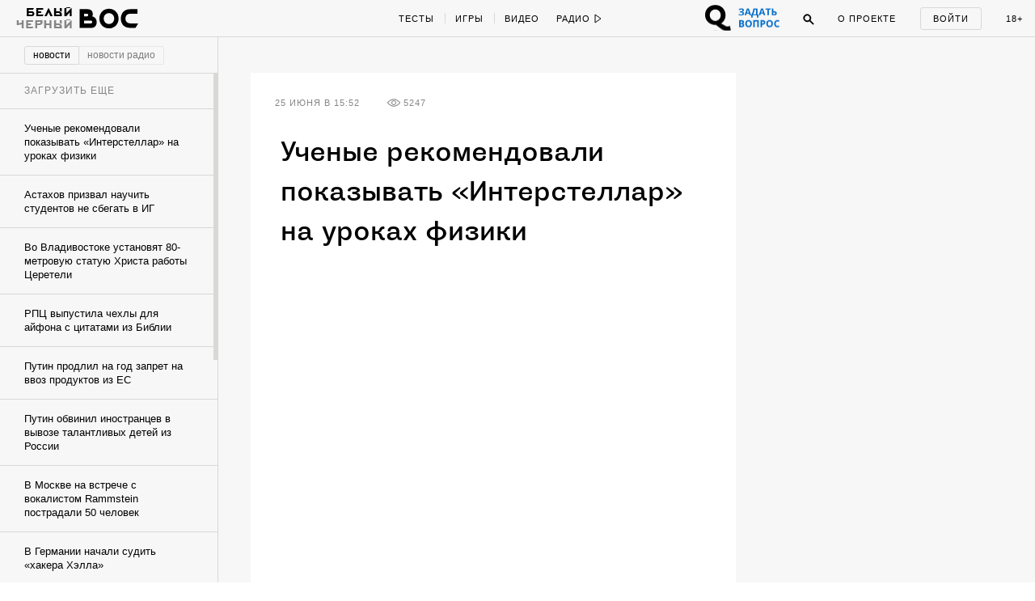

--- FILE ---
content_type: text/html; charset=utf-8
request_url: https://w-o-s.ru/news/15203
body_size: 25732
content:
<!DOCTYPE html>
<html xmlns="http://www.w3.org/1999/xhtml" xml:lang="ru-ru" lang="ru-ru" dir="ltr">
	<head>
		<meta http-equiv="content-language" content="ru">
		<meta http-equiv="Content-Type" content="text/html; charset=utf-8">
		<meta name="copyright" lang="ru" content="W-O-S Agency" />
		<meta property="og:url" content="http://w-o-s.ru/news/15203">
		<meta property="og:title" content="Ученые рекомендовали показывать «Интерстеллар» на уроках физики - ВОС">
		<meta property="og:description" content="Повезло же школьникам">
		<meta property="og:type" content="article">
		<meta property="og:image" content="http://w-o-s.ru/upload/2015/June/25_Thursday/ce01753b56fed24578c92a31091b5429.jpg">
		<meta property="og:image:width" content="600">
		<meta property="og:image:height" content="331">
		<link rel="image_src" href="http://w-o-s.ru/upload/2015/June/25_Thursday/ce01753b56fed24578c92a31091b5429.jpg">
		<meta property="fb:app_id" content="1449725888602045" />
		<meta name="keywords" content="">		<meta name="description" content="Повезло же школьникам">
		<meta name="viewport" content="width=1200">
		<meta name="apple-mobile-web-app-capable" content="yes">
		<meta name="apple-mobile-web-app-status-bar-style" content="black">
		<meta http-equiv="X-UA-Compatible" content=" chrome=1">
		<meta name="yandex-verification" content="42a125f8a165b8a7">
		<meta name="google-site-verification" content="IFp7T0zuD8vhpmhx9RzPJXWDcye_rQ_mwtDr4q2VLMY" />
		<!--<meta name="viewport" content="user-scalable=no, initial-scale=1, maximum-scale=1, minimum-scale=1, width=320">-->
		
		<link rel="apple-touch-icon" href="/plugins/Global/images/apple-touch-icon.png">
		<link href="https://plus.google.com/u/0/103033380666033476896" rel="publisher">
		
		<!--<link href="https://fnt.webink.com/wfs/webink.css/?project=C2EA5133-2131-4177-B1B9-DDE798D7D474&fonts=9E4A67B1-52AA-088D-2F00-62815998F7EA:f=FuturaPTExtraBold-Reg,5D5458EE-817C-409A-A829-39E6223D6444:f=PTSerif-Italic,D658C100-EB60-0878-7701-BA465DF17739:f=ProximaNovaT-Thin,BE4B6AFF-B77A-F436-7983-AD9D47F266E3:f=MonoCondensed-Bold,8077EE42-0ADA-525C-C3DB-4DAFD57BE06D:f=PTSerif-Regular,47CFBA3B-2AE1-78D0-87CD-7256D87D277E:f=PTSansPro-Caption,99B90B52-FC86-D532-91E2-93D2FC4AE03D:f=Futura,58DEFEBD-4A55-477B-3C13-525C6AEBDD7A:f=ProximaNova-Regular,D8F30418-0E92-EBB4-6408-D220574EF53E:f=ProximaNova-Extrabld,1EECF661-69E6-663B-6F46-61925A3CC9EC:f=Gothic725BlkBT" rel="stylesheet" type="text/css"/>-->
		
		<link href='http://fonts.googleapis.com/css?family=Open+Sans:400,700&subset=latin,cyrillic-ext' rel='stylesheet' type='text/css'>
		
		<link rel="stylesheet" type="text/css" href="/plugins/Global/css/vendor/sweet-alert.css">
		
		<!--<meta name="document-state" content="Dynamic">-->
		<meta http-equiv="Cache-control" content="public">
		<title>Ученые рекомендовали показывать «Интерстеллар» на уроках физики - ВОС</title>
		<meta name="description" content="Повезло же школьникам">
				
		<link rel="shortcut icon" href="/plugins/Global/images/favicon.ico?2108" type="image/x-icon">
		<link rel="icon" href="/plugins/Global/images/favicon.ico?2108" type="image/x-icon">
		<link rel="alternate" type="application/rss+xml" title="RSS" href="http://w-o-s.ru/rss">

		<!--LOADED CSS -->
		<link rel="stylesheet" type="text/css" href="/plugins/Global/css/main.min.css?2108">

		<script>
		  (function(d) {
		    var config = {
		      kitId: 'nvq8nmd',
		      scriptTimeout: 3000
		    },
		    h=d.documentElement,t=setTimeout(function(){h.className=h.className.replace(/\bwf-loading\b/g,"")+" wf-inactive";},config.scriptTimeout),tk=d.createElement("script"),f=false,s=d.getElementsByTagName("script")[0],a;h.className+=" wf-loading";tk.src='//use.typekit.net/'+config.kitId+'.js';tk.async=true;tk.onload=tk.onreadystatechange=function(){a=this.readyState;if(f||a&&a!="complete"&&a!="loaded")return;f=true;clearTimeout(t);try{Typekit.load(config)}catch(e){}};s.parentNode.insertBefore(tk,s)
		  })(document);
		</script>
		
		<script data-minify="false" src="/plugins/Global/scripts/vendor/less/less.js"></script>
		<script data-minify="false" src="/plugins/Global/scripts/vendor/adfox.asyn.code.ver3.js"></script>
		<script data-minify="false" src="/plugins/Global/scripts/vendor/adfox.asyn.code.scroll.js"></script>
		
		<script type="text/javascript" src="https://vk.com/js/api/openapi.js?49"></script>
		<script type="text/javascript">		 
		  setTimeout(function () {VK.init({apiId: 2814265});}, 0);
		</script>
		
	</head>

	<body class="no-scroll ">
		<script type="text/javascript">
		<!--//--><![CDATA[//><!--
		var gemius_identifier = 'cjKVhorF0P8unpkGl_ZDQceCHPww2K_7jKTUBHbbik3.37';
		var gemius_extraparameters = new Array('param_name_1=value_1', 'param_name_2=value_2', 'param_name_N=value_N');
		// lines below shouldn't be edited
		function gemius_pending(i) { window[i] = window[i] || function() {var x = window[i+'_pdata'] = window[i+'_pdata'] || []; x[x.length]=arguments;};};
		gemius_pending('gemius_hit'); gemius_pending('gemius_event'); gemius_pending('pp_gemius_hit'); gemius_pending('pp_gemius_event');
		(function(d,t) {try {var gt=d.createElement(t),s=d.getElementsByTagName(t)[0],l='http'+((location.protocol=='https:')?'s':''); gt.setAttribute('async','async');
		gt.setAttribute('defer','defer'); gt.src=l+'://garo.hit.gemius.pl/gemius.js'; s.parentNode.insertBefore(gt,s);} catch (e) {}})(document,'script');
		//--><!]]>
		</script>
	
		<div id="fb-root"></div>
		<script>(function(d, s, id) {
		  var js, fjs = d.getElementsByTagName(s)[0];
		  if (d.getElementById(id)) return;
		  js = d.createElement(s); js.id = id;
		  js.src = "//connect.facebook.net/en_US/all.js#xfbml=1&amp;status=0";
		  fjs.parentNode.insertBefore(js, fjs);
		}(document, 'script', 'facebook-jssdk'));</script>


		

<div id="social-subscribe">
	<div class="container">
		<p class="title">Подпишитесь на нас в социальных сетях</p>
		
		<div class="item vk" data-social="vk"></div>
		<div class="item fb" data-social="fb"></div>
		<div class="item tw" data-social="tw"></div>
		<div class="clear"></div>
		
		<div class="hide"><i></i> закрыть</div>
	</div>
</div>

<div id="music-panel">
	<div class="panel"></div>
	<div class="mixes">
				<div class="clear"></div>
	</div>
</div>

<div id="preloader"></div>


<div id="main-menu">
	<div id="progress-bar"></div>
	
	<div class="content">
		<div class="left">
			<div class="switcher">
				<a href="/" data-target="ajax" class="switch usual"></a>
				<a href="/black" data-target="ajax" class="switch black"></a>
			</div>
		
			<a href="/" data-target="ajax" class="logo">
				<svg class="usual" xmlns="http://www.w3.org/2000/svg" xmlns:xlink="http://www.w3.org/1999/xlink" version="1.1" x="0px" y="0px" viewBox="0 0 615 240" enable-background="new 0 0 615 240" xml:space="preserve">
					<path d="M515.3,40.1c-21.9,0-34.7,2.4-46.8,7.7C437.6,61.6,421,91,421,127.9c0,37.4,19.1,68.5,51.1,79.6  c12.3,4.3,24.4,5.8,44.4,6l39.8,0.2c1.4,0,2.2-0.5,2.9-1.7l22.9-36.9c1-1.7,0.2-2.9-1.7-2.9h-62c-12.5,0-22.2-1.2-29.4-4.3  c-15.7-7-25.1-21-25.1-40.5c0-21,10.6-35.9,26-41.7c8.7-3.1,16.9-3.9,28-3.9h57.2c1.7,0,2.4-1,2.4-2.4V42.5c0-1.7-1-2.4-2.4-2.4  H515.3z M309.5,76.8c28.7,0.2,49,21.7,49.2,50.4c-0.2,28.7-20.5,50.2-49.2,50.4c-28.7-0.2-49-21.7-49.2-50.4  C260.6,98.5,280.8,77,309.5,76.8 M309.5,36c-51.8,0-90.4,39.1-90.4,91.2s38.6,91.2,90.4,91.2c51.8,0,90.4-39.1,90.4-91.2  S361.4,36,309.5,36 M147.3,169.8c-2.9,1.7-5.8,2.2-8.9,2.2H75.9v-25.6h62.5c3.4,0,6.3,0.5,8.9,2.2c3.4,2.2,5.1,6.5,5.1,10.4  C152.4,163.8,150.7,167.9,147.3,169.8 M75.9,106.7V81.8H101c3.9,0,7.2,0.7,9.4,2.4c2.9,2.4,4.3,6,4.3,10.1c0,5.3-1.7,8.2-4.1,10.1  c-2.7,1.9-5.3,2.2-9.6,2.2H75.9z M152.4,107.4c3.4-6.5,5.1-13.7,5.1-21.2c0-17.1-5.8-32.8-23.6-41.2c-10.6-4.8-22.7-4.8-34.7-4.8  H34.9v173.6h98.6c18.6,0,28.2-1.9,35.9-6c19.1-10.1,24.6-29.4,24.6-48C194.1,136.1,180.1,112.7,152.4,107.4z"></path>
					<path d="M55.5,127.5"></path>
				</svg>
				<svg class="black" version="1.1" xmlns="http://www.w3.org/2000/svg" xmlns:xlink="http://www.w3.org/1999/xlink" x="0px" y="0px" viewBox="0 0 73.203 36.623" enable-background="new 0 0 73.203 36.623" xml:space="preserve">
					<path d="M17.658,21.94c0.448-0.862,0.671-1.819,0.671-2.809c0-2.265-0.766-4.349-3.128-5.466
						c-1.404-0.638-3-0.646-4.595-0.646H2.162v22.75h13.007c2.457,0,3.734-0.132,4.755-0.675c2.521-1.34,3.256-3.833,3.256-6.289
						C23.18,25.676,21.33,22.642,17.658,21.94z M7.443,18.707h3.418c0.511,0,0.957,0.022,1.245,0.246
						c0.382,0.318,0.575,0.761,0.575,1.302c0,0.704-0.224,1.123-0.542,1.379c-0.352,0.255-0.702,0.323-1.277,0.323H7.443V18.707z
						 M16.988,30.204c-0.383,0.223-0.766,0.284-1.181,0.284H7.443v-3.25h8.365c0.446,0,0.83,0,1.181,0.224
						c0.446,0.288,0.67,0.829,0.67,1.34C17.658,29.438,17.435,29.949,16.988,30.204z"/>
					<path d="M37.34,12.494c-6.862,0-11.968,5.17-11.968,12.063c0,6.895,5.106,12.065,11.968,12.065
						c6.861,0,11.967-5.172,11.967-12.065S44.199,12.494,37.34,12.494z M37.34,31.229c-3.798-0.032-6.48-2.872-6.512-6.672
						c0.032-3.798,2.714-6.638,6.512-6.67c3.797,0.032,6.479,2.873,6.51,6.67C43.818,28.356,41.137,31.197,37.34,31.229z"/>
					<path d="M72.922,30.49h-8.201c-1.66,0-2.938-0.143-3.895-0.557c-2.072-0.926-3.318-2.769-3.318-5.354
						c0-2.776,1.404-4.676,3.447-5.441c1.148-0.415,2.232-0.433,3.699-0.433h7.566c0.223,0,0.223-0.275,0.223-0.467v-4.883
						c0-0.225-0.031-0.336-0.223-0.336h-7.916c-2.904,0-4.596,0.328-6.191,1.03c-4.086,1.818-6.287,5.715-6.287,10.6
						c0,4.945,2.521,9.064,6.766,10.534c1.629,0.575,3.223,0.768,5.873,0.798l5.266,0.033c0.191,0,0.287-0.063,0.383-0.224l3.033-4.9
						C73.275,30.666,73.178,30.49,72.922,30.49z"/>
					<path d="M0.793,3.678c0.375,0.125,0.454,0.204,0.465,0.533C1.27,4.539,1.293,5.39,1.293,5.39
						c0.056,0.601,0.181,0.918,0.362,1.146C2.03,7,2.585,7.206,3.414,7.206c0.624,0,1.19-0.125,1.701-0.364
						c0.068-0.033,0.125-0.033,0.125,0.057C5.273,7.454,5.25,8.305,5.229,8.622C5.183,9.211,5.046,9.244,4.616,9.381
						C4.491,9.415,4.252,9.54,4.252,9.699c0,0.238,0.216,0.272,0.488,0.272c0.227,0,0.759-0.057,1.27-0.057
						c0.771,0,1.305,0.033,1.497,0.033c0.272,0,0.579-0.079,0.579-0.317c0-0.091-0.147-0.227-0.374-0.283
						c-0.363-0.09-0.579-0.227-0.612-0.545C7.088,8.667,7.008,8.292,7.02,7c0.011-1.485,0.033-2.563,0.056-2.812
						c0.023-0.215,0.046-0.375,0.488-0.51C7.779,3.609,7.972,3.463,7.972,3.35c0-0.192-0.272-0.25-0.454-0.25
						c-0.329,0-0.714,0.034-1.474,0.034C5.466,3.134,5.16,3.1,4.797,3.1c-0.318,0-0.51,0.136-0.51,0.307c0,0.135,0.238,0.283,0.442,0.328
						c0.397,0.103,0.476,0.25,0.476,0.556c0.012,0.59,0.024,1.191,0.035,1.781c0,0.044-0.079,0.169-0.136,0.192
						c-0.204,0.067-0.487,0.102-0.68,0.102c-1.043,0-1.271-0.397-1.327-0.975c-0.033-0.34-0.033-0.874-0.033-1.225
						c0-0.238,0.113-0.385,0.374-0.464c0.25-0.079,0.397-0.215,0.397-0.341c0-0.158-0.169-0.26-0.397-0.26
						c-0.284,0-0.612,0.034-1.304,0.034c-0.533,0-0.896-0.034-1.236-0.034c-0.261,0-0.476,0.045-0.476,0.25
						C0.42,3.53,0.545,3.598,0.793,3.678z"/>
					<path d="M13.25,9.96c0.487,0,1.917-0.046,2.63-0.046c2.064,0,2.518,0.057,2.666,0.057
						c0.067,0,0.306-0.125,0.34-0.204c0.045-0.103,0.317-0.862,0.385-1.192c0.046-0.238-0.022-0.567-0.238-0.567
						c-0.181,0-0.306,0.271-0.487,0.521c-0.25,0.341-0.364,0.477-0.579,0.591c-0.26,0.147-0.579,0.181-0.759,0.181
						c-0.544,0-1.089-0.147-1.203-0.317c-0.034-0.045-0.079-0.17-0.102-0.5c-0.012-0.25-0.045-0.907-0.045-1.212
						c0-0.284,0.068-0.442,0.124-0.442c0.51,0,0.578,0.021,1.043,0.056c0.238,0.023,0.272,0.102,0.386,0.363
						c0.102,0.226,0.249,0.352,0.352,0.352c0.112,0,0.284-0.136,0.261-0.443c-0.012-0.17-0.035-0.431-0.035-0.692
						c0-0.261,0.012-0.521,0.023-0.657c0.023-0.329-0.08-0.488-0.238-0.488c-0.125,0-0.238,0.136-0.306,0.307
						c-0.125,0.283-0.284,0.464-0.794,0.499c-0.204,0.01-0.6,0.023-0.725-0.012c-0.057-0.01-0.09-0.125-0.09-0.306
						c0-0.782,0.023-1.599,0.033-1.814c0-0.045,0.091-0.169,0.148-0.169c0.159,0,0.783-0.034,1.429-0.034
						c0.091,0,0.249,0.079,0.464,0.544c0.136,0.306,0.25,0.431,0.454,0.431c0.069,0,0.205-0.069,0.205-0.363
						c0-0.249-0.09-1.11-0.159-1.224c-0.034-0.057-0.113-0.116-0.238-0.093c-0.261,0.057-0.419,0.068-1.451,0.068h-1.168
						c-0.749,0-2.007-0.068-2.199-0.068c-0.148,0-0.375,0.075-0.375,0.223c0,0.079,0.045,0.236,0.34,0.304
						C13.795,3.726,13.942,3.849,14,4.189c0.034,0.205,0.057,0.271,0.057,2.018c0,1.746-0.011,1.983-0.057,2.527
						c-0.022,0.206-0.046,0.466-0.828,0.681c-0.238,0.067-0.328,0.227-0.328,0.363C12.842,9.869,13.012,9.96,13.25,9.96z"/>
					<path d="M24.603,9.37c-0.329,0.102-0.443,0.205-0.443,0.352c0,0.147,0.192,0.25,0.477,0.25
						c0.374,0,1.44-0.068,1.847-0.068c0.465,0,0.964,0.034,1.305,0.034c0.294,0,0.453-0.137,0.453-0.238c0-0.159-0.112-0.238-0.385-0.317
						c-0.612-0.171-0.761-0.341-0.761-0.976c0-0.113-0.01-0.986-0.01-2.119c0-0.465,0.01-1.917,0.046-2.371
						c0-0.057,0.044-0.124,0.079-0.158c0.044-0.046,0.192-0.091,0.316-0.091c0.42,0,0.828,0.375,0.874,0.431
						c0.056,0.079,0.318,0.544,0.318,1.18c0,1.36-0.682,1.53-0.954,1.599c-0.056,0.011-0.113,0.011-0.159,0.022
						c-0.089,0.011-0.135,0.09-0.135,0.216c0,0.055,0.102,0.168,0.227,0.248c0.17,0.113,0.34,0.159,0.635,0.159
						c0.521,0,1.009-0.169,1.475-0.555c0.226-0.192,0.748-0.816,0.748-1.701c0-0.59-0.341-1.213-0.613-1.497
						c-0.385-0.397-1.111-0.704-2.098-0.704c-0.884,0-1.485,0.057-1.87,0.057c-0.567,0-0.884-0.044-1.371-0.044
						c-0.193,0-0.352,0.044-0.352,0.249c0,0.113,0.215,0.284,0.396,0.329c0.5,0.113,0.59,0.317,0.613,0.578
						c0.034,0.261,0.046,0.805,0.046,1.293c0,1.576-0.079,2.97-0.104,3.197C25.169,9.019,25.089,9.211,24.603,9.37z"/>
					<path d="M36.49,9.381c-0.204,0.079-0.408,0.205-0.408,0.328c0,0.137,0.193,0.262,0.432,0.262
						c0.34,0,0.997-0.057,1.36-0.057c0.488,0,1.305,0.046,1.633,0.046c0.285,0,0.443-0.046,0.443-0.238c0-0.148-0.227-0.294-0.363-0.329
						c-0.566-0.136-0.613-0.317-0.646-0.703c-0.012-0.169-0.023-1.27-0.023-1.576c0-0.057,0.057-0.284,0.137-0.284
						c0.16,0,1.77-0.035,2.607-0.035c0.01,0,0.113,0.023,0.148,0.306c0.047,0.397,0.021,1.314-0.033,1.666
						c-0.035,0.182-0.08,0.432-0.5,0.59c-0.352,0.137-0.453,0.228-0.453,0.341c0,0.182,0.215,0.272,0.443,0.272
						c0.34,0,1.314-0.057,1.904-0.057c0.418,0,0.85,0.033,1.064,0.033c0.25,0,0.432-0.124,0.432-0.271c0-0.125-0.113-0.261-0.432-0.34
						c-0.35-0.092-0.543-0.182-0.578-0.727C43.635,8.191,43.6,7.793,43.6,6.387c0-0.987,0.012-1.871,0.057-2.199
						c0.033-0.271,0.113-0.442,0.465-0.521c0.295-0.069,0.432-0.193,0.432-0.318c0-0.136-0.137-0.25-0.365-0.25
						c-0.225,0-1.359,0.034-1.801,0.034c-0.432,0-0.748-0.034-1.213-0.034c-0.238,0-0.441,0.136-0.441,0.25
						c0,0.08,0.068,0.249,0.484,0.363c0.488,0.126,0.512,0.238,0.545,0.443c0.045,0.271,0.045,0.907,0.045,1.678
						c0,0.046-0.09,0.215-0.137,0.215c-0.215-0.012-0.506,0-2.49,0c-0.08,0-0.076-0.124-0.076-0.284c0-0.725,0-1.146,0-1.497
						c0-0.283-0.004-0.509,0.178-0.578c0.137-0.044,0.363-0.146,0.363-0.317c0-0.204-0.25-0.261-0.432-0.261
						c-0.398,0-0.635,0.023-0.986,0.023c-0.307,0-1.096-0.045-1.651-0.045c-0.215,0-0.468,0.124-0.468,0.249
						c0,0.125,0.123,0.227,0.248,0.26c0.521,0.125,0.658,0.285,0.703,0.545c0.021,0.136,0.057,0.215,0.057,1.065
						c0,1.634,0,2.892-0.035,3.391C37.057,9.086,36.965,9.188,36.49,9.381z"/>
					<path d="M56.879,3.574c0.613,0.136,0.553,0.261,0.553,1.213v2.619c0,0.93,0.094,1.135,0.061,1.373
						c-0.057,0.34-0.074,0.477-0.527,0.624c-0.16,0.045-0.314,0.191-0.314,0.317c0,0.181,0.252,0.215,0.398,0.215
						c0.205,0,1.039-0.047,1.436-0.047c0.385,0,1.488,0.035,1.602,0.035c0.137,0,0.389-0.068,0.389-0.204
						c0-0.158-0.148-0.272-0.363-0.329c-0.566-0.136-0.623-0.362-0.645-0.896c0-0.147-0.025-0.589-0.025-1.824
						c0-0.771,0.014-1.759,0.047-2.245c0.047-0.589,0.08-0.738,0.637-0.862c0.09-0.023,0.283-0.113,0.283-0.25
						c0-0.147-0.182-0.238-0.352-0.238c-0.328,0-0.885,0.034-1.564,0.034c-0.5,0-1.215-0.045-1.43-0.045
						c-0.113,0-0.494,0.056-0.494,0.226C56.568,3.392,56.686,3.529,56.879,3.574z"/>
					<path d="M55.576,9.471c0.557-0.352,1.055-0.896,1.055-1.69c0-1.405-0.941-2.086-2.607-2.086
						c-0.25,0-0.646,0.023-0.896,0.046c-0.057,0-0.125-0.035-0.125-0.091c0-0.782,0-1.248,0.023-1.497
						c0.035-0.25,0.045-0.409,0.488-0.522c0.158-0.045,0.418-0.136,0.418-0.305c0-0.193-0.215-0.25-0.418-0.25
						c-0.398,0-0.863,0.045-1.408,0.033c-0.441-0.011-1.008-0.033-1.348-0.033c-0.262,0-0.568,0.09-0.568,0.25
						c0,0.204,0.273,0.34,0.5,0.374c0.42,0.068,0.557,0.261,0.557,0.453c0.01,0.511,0.033,1.485,0.033,1.984
						c0,1.406-0.045,2.414-0.068,2.63c-0.033,0.272-0.09,0.432-0.725,0.579c-0.127,0.033-0.398,0.158-0.398,0.329
						c0,0.192,0.33,0.261,0.512,0.261s0.6-0.047,1.064-0.034c0.521,0.011,1.645,0.068,1.963,0.068C54.035,9.969,55.01,9.833,55.576,9.471
						z M53.07,8.71c-0.045-0.407-0.088-1.78-0.066-2.154c0-0.091,0.066-0.148,0.1-0.17c0.014-0.011,0.16-0.045,0.342-0.045
						c0.873,0,1.338,0.544,1.338,1.519c0,0.533-0.17,0.976-0.42,1.249c-0.17,0.181-0.385,0.283-0.623,0.283
						C53.49,9.391,53.104,9.018,53.07,8.71z"/>
					<path d="M68.861,1.769c1.076,0,1.77-0.624,1.77-1.214C70.631,0.227,70.438,0,70.154,0
						c-0.42,0-0.625,0.375-0.545,0.691c0.035,0.136,0.137,0.204,0.113,0.261c-0.068,0.136-0.283,0.283-0.828,0.283
						c-0.385,0-0.678-0.135-0.691-0.294c0-0.023,0.035-0.135,0.068-0.204C68.42,0.442,68.248,0,67.818,0c-0.375,0-0.59,0.317-0.59,0.59
						C67.229,1.234,67.887,1.769,68.861,1.769z"/>
					<path d="M65.053,9.392c-0.16,0.045-0.398,0.159-0.398,0.294c0,0.182,0.25,0.284,0.545,0.284
						c0.408,0,0.85-0.056,1.133-0.056c0.443,0,1.043,0.033,1.564,0.033c0.193,0,0.479-0.033,0.479-0.25c0-0.181-0.217-0.26-0.352-0.294
						c-0.297-0.103-0.58-0.192-0.58-0.702c0-0.069,0.023-0.148,0.057-0.205c0.76-0.816,2.428-2.573,2.848-3.026
						c0.055-0.057,0.078-0.024,0.078,0.033c0,0.975,0,2.097-0.057,2.971c-0.012,0.679-0.113,0.748-0.555,0.896
						c-0.16,0.056-0.445,0.147-0.445,0.317c0,0.125,0.205,0.284,0.467,0.284c0.248,0,0.939-0.057,1.473-0.057
						c0.363,0,1.201,0.033,1.418,0.033c0.248,0,0.477-0.09,0.477-0.271c0-0.146-0.25-0.284-0.432-0.328
						c-0.283-0.069-0.555-0.262-0.566-0.602c0-0.135-0.047-0.974-0.047-2.267c0-1.112,0.035-1.838,0.047-2.37
						c0.012-0.215,0.113-0.34,0.465-0.442c0.26-0.08,0.385-0.182,0.385-0.307c0-0.191-0.182-0.26-0.385-0.26
						c-0.148,0-1.123,0.033-1.531,0.033c-0.328,0-0.885-0.033-1.031-0.033c-0.398,0-0.613,0.068-0.613,0.25
						c0,0.124,0.158,0.283,0.453,0.362c0.363,0.102,0.408,0.261,0.432,0.59c-0.012,0.125-0.068,0.25-0.102,0.272
						c-0.613,0.726-1.939,2.086-2.711,2.88c-0.113,0.114-0.125,0.09-0.125-0.023c0.023-1.043,0.023-2.176,0.012-3.095
						c0-0.215,0.045-0.59,0.352-0.658c0.271-0.068,0.441-0.204,0.441-0.34c0-0.147-0.135-0.238-0.441-0.238s-0.838,0.034-1.338,0.034
						c-0.342,0-0.918-0.046-1.258-0.046c-0.295,0-0.545,0.056-0.545,0.261c0,0.215,0.328,0.272,0.533,0.329
						c0.316,0.08,0.443,0.329,0.463,0.612c0.025,0.385,0.025,0.828,0.025,1.96c0,1.497-0.025,2.099-0.047,2.45
						C65.607,9.165,65.516,9.256,65.053,9.392z"/>
					</svg>
			</a>
			
			<div class="special_button special_button--1">
				<div class="banner x114x44" data-adfox-banner-id="21"></div>
			</div>
			
			<div class="special_button special_button--2">
				<div class="banner x114x44" data-adfox-banner-id="22"></div>
			</div>
			
			
			
			
			<!--specials-->
			<!--<a class="levis" data-pixel-show="http://ads.adfox.ru/216820/getCode?p1=blxlk&p2=v&ptrc=b&pfc=bfpbo&pfb=dnbyl&pr=[RANDOM]" data-pixel-click="http://ads.adfox.ru/216820/goLink?p1=blxlk&p2=v&p5=dnbyl&pr=[RANDOM]" href="http://weare501.w-o-s.ru/" target="_blank"></a>-->
			<!--<a class="cinema" href="/article/15962" data-target="ajax"></a>-->
			<!--<a class="reebok" href="http://ads.adfox.ru/216820/goLink?p1=blxlk&p2=v&p5=dfkso&pr=286801615&puid1=&puid2=&puid3=&puid4=&puid5=&puid6=&puid7=&puid8=&puid9=&puid10=&puid11=&puid12=&puid13=&puid14=&puid15=&puid16=&puid17=&puid18=&puid19=&puid20=&puid21=&puid22=&puid23=&puid24=&puid25=&puid26=&puid27=&puid28=&puid29=&puid30=&puid31=&puid32=&puid33=&puid34=&puid35=" target="_blank"></a>-->
			<!---->
			<div class="slogan-wrapper">
				<div class="slogan usual">Вокруг огромная страна</div>
				<div class="slogan black">Вокруг огромная страна</div>
			</div>
			<div class="clear"></div>
		</div>
		<div class="center">
			<div class="rubrics">
				<a href="/tags/test/" data-target="ajax" class="item no-line">Тесты</a>
				<!--<a href="/tags/kak_jit" data-target="ajax" class="item">Как жить</a>-->
				<a href="/tags/igra" data-target="ajax" class="item">Игры</a>
				<a href="/search/video/recent" data-target="ajax" class="item">Видео</a>
				<!--<a href="/search/россия/recent" data-target="ajax" class="item">Русь</a>-->
				<!--<a href="/tags/dich" data-target="ajax" class="item">Дичь</a>-->
				<a href="/tags/black_sex" data-target="ajax" class="item black no-line">Секс</a>
				<a href="/tags/black_ugar" data-target="ajax" class="item black">Угар</a>
				<a href="/tags/black_dead" data-target="ajax" class="item black">Смерть</a>
				<a href="/tags/chernaya_nenavist " data-target="ajax" class="item black">Ненависть</a>
				<div class="clear"></div>
			</div>
			<div class="radio">
				<div class="button play" onclick="if ($(this).hasClass('play')) {yaCounter12740068.reachGoal('radio_play'); return true;}else{yaCounter12740068.reachGoal('radio_pause'); return true;}">
					<span>Радио</span>
					<svg class="ico-play" version="1.1" xmlns="http://www.w3.org/2000/svg" xmlns:xlink="http://www.w3.org/1999/xlink" x="0px" y="0px" width="9px" height="12px" viewBox="0.192 -6.808 9 12" enable-background="new 0.192 -6.808 9 12" xml:space="preserve">
						<polygon points="8.192,-0.808 1.192,-5.808 1.192,4.192 "/>
					</svg>
					<svg class="ico-pause" version="1.1" xmlns="http://www.w3.org/2000/svg" xmlns:xlink="http://www.w3.org/1999/xlink" x="0px" y="0px" width="9px" height="12px" viewBox="0.192 -6.808 9 12" enable-background="new 0.192 -6.808 9 12" xml:space="preserve">
						<g>
							<path d="M2.192,3.192h1v-8h-1V3.192z"/>
						</g>
						<g>
							<path d="M6.192,3.192h1v-8h-1V3.192z"/>
						</g>
					</svg>
				</div>
				<ul class="pills">
					<li data-stream-id="3" onclick="yaCounter12740068.reachGoal('radio_russian_pill'); return true;" class="item russianpill" data-bitrate="192">Рашн пилл</li>
					<li data-stream-id="1" onclick="yaCounter12740068.reachGoal('radio_red_pill'); return true;" class="item redpill" data-bitrate="192">Red pill</li>
					<li data-stream-id="0" onclick="yaCounter12740068.reachGoal('radio_blue_pill'); return true;" class="item bluepill" data-bitrate="192">Blue pill</li>
					<li data-stream-id="2" onclick="yaCounter12740068.reachGoal('radio_red_light'); return true;" class="item redlight" data-bitrate="">Redlight</li>
					<li data-stream-id="4" onclick="yaCounter12740068.reachGoal('radio_black_pill'); return true;" class="item blackpill" data-bitrate="192">Black pill</li>
					<li class="item radio-all"><a href="/radio" data-target="ajax">все материалы</a></li>
				</ul>
			</div>
			<div class="clear"></div>
		</div>
		<div class="right">
		
			<div class="question_button" onclick="window.TQ.toggleWidget()"></div>
		
			<div class="chat">
				<span class="caption">Чат</span>
				<span class="notifications"></span>
			</div>
			<div class="search">
				<div class="ico ico-search" onclick="yaCounter12740068.reachGoal('search_button');">
					<svg version="1.1" xmlns="http://www.w3.org/2000/svg" xmlns:xlink="http://www.w3.org/1999/xlink" x="0px" y="0px" width="14px" height="14px" viewBox="0.192 0.192 14 14" enable-background="new 0.192 0.192 14 14" xml:space="preserve">
						<path d="M5.5,1C3.015,1,1,3.016,1,5.502c0,2.483,2.015,4.5,4.5,4.5c2.486,0,4.5-2.017,4.5-4.5C10.001,3.016,7.986,1,5.5,1z
							 M5.5,9.002C3.567,9.002,2,7.435,2,5.501S3.567,2,5.5,2s3.5,1.567,3.5,3.5S7.434,9.002,5.5,9.002z"/>
						<path d="M8.565,7.819l4.659,4.657c0.207,0.207,0.217,0.535,0.021,0.729l0,0c-0.195,0.194-0.521,0.185-0.729-0.022L7.858,8.526"/>
					</svg>
				</div>
				<div class="search-box">
					<input class="query" type="text">
					<div class="search-button">Найти</div>
				</div>
			</div>
			<a href="/about" data-target="ajax" class="about">О проекте</a>
			<div class="auth">
				<div class="auth-form-login show">
					<p class="login label" onclick="yaCounter12740068.reachGoal('login_button'); return true;">Войти</p>
				</div>
				<div class="auth-form-user">
					<a href="/profile" data-target="ajax" class="user-photo"></a>
					
					<div class="notifications-icon"><!--onclick="yaCounter12740068.reachGoal('notifications'); return true;"-->
						<div class="badge">0</div>
					</div>
					
					<div class="notifications">
						<p class="label">Уведомления:</p>
						<div class="list scroll-pane">
							<div>
															</div>
						</div>
					</div>
					
					<div class="clear"></div>
				</div>
			</div>
			<div data-target="ajax" href="/tags/sex" class="adult" onclick="yaCounter12740068.reachGoal('adult_only'); return true;">18+</div>
			<div class="clear"></div>
		</div>
		<div class="clear"></div>
	</div>
</div>

<div id="chat">
	<div class="top">
		<div class="left">
			<div class="item caption">
				<span class="usual">чат</span>
				<span class="black">чат</span>
			</div>
			<div class="item online-users">
				<div class="count"></div>
				<div class="list-container">
					<div class="list"></div>
				</div>
			</div>
			<div class="item notifications"></div>
			<div class="clear"></div>
		</div>
		<div class="right">
			<div class="item display-mode">
				<span class="collapse">свернуть</span>
				<span class="expand">развернуть</span>
			</div>
		</div>
		<div class="clear"></div>
	</div>
	<div class="content">
		<div class="messages">
			<div class="list"></div>
		</div>
		<div class="cab">
			<textarea class="message" placeholder="напишите в чат"></textarea>
			<div class="panel">
				<div class="control-buttons">
					<div class="button send">Ответить</div>
					<div class="button button-stickers">
						<svg xmlns="http://www.w3.org/2000/svg" xmlns:xlink="http://www.w3.org/1999/xlink" version="1.1" id="Layer_1" x="0px" y="0px" viewBox="5.0 -10.0 100.0 135.0" enable-background="new 0 0 100 100" xml:space="preserve">
							<path fill="#000000" d="M50,8C27.234,8,8,27.233,8,50s19.234,42,42,42s42-19.233,42-42S72.766,8,50,8z M50,88  c-20.598,0-38-17.402-38-38s17.402-38,38-38s38,17.402,38,38S70.598,88,50,88z"/>
							<path fill="#000000" d="M58,47h10c1.104,0,2-0.896,2-2s-0.896-2-2-2H58c-1.104,0-2,0.896-2,2S56.896,47,58,47z"/>
							<path fill="#000000" d="M32,47h10c1.104,0,2-0.896,2-2s-0.896-2-2-2H32c-1.104,0-2,0.896-2,2S30.896,47,32,47z"/>
							<path fill="#000000" d="M69.341,62.271c-0.954-0.554-2.179-0.229-2.734,0.726C63.384,68.55,57.021,71.999,50,71.999  s-13.385-3.449-16.609-9.002c-0.555-0.956-1.779-1.281-2.733-0.726c-0.956,0.555-1.28,1.778-0.726,2.733  C33.868,71.786,41.558,75.999,50,75.999c8.441,0,16.131-4.213,20.067-10.994C70.621,64.049,70.296,62.825,69.341,62.271z"/>
						</svg>
						<div class="stickers">
							<div class="list">
																
								<div class="sticker" data-sticker-id="26" style="background-image: url(/plugins/Global/images/stickers/26.png);"></div>
								
																
								<div class="sticker" data-sticker-id="27" style="background-image: url(/plugins/Global/images/stickers/27.png);"></div>
								
																
								<div class="sticker" data-sticker-id="28" style="background-image: url(/plugins/Global/images/stickers/28.png);"></div>
								
																
								<div class="sticker" data-sticker-id="29" style="background-image: url(/plugins/Global/images/stickers/29.png);"></div>
								
																
								<div class="sticker" data-sticker-id="30" style="background-image: url(/plugins/Global/images/stickers/30.png);"></div>
								
																
								<div class="sticker" data-sticker-id="31" style="background-image: url(/plugins/Global/images/stickers/31.png);"></div>
								
																
								<div class="sticker" data-sticker-id="32" style="background-image: url(/plugins/Global/images/stickers/32.png);"></div>
								
																
								<div class="sticker" data-sticker-id="1" style="background-image: url(/plugins/Global/images/stickers/1.png);"></div>
								
																
								<div class="sticker" data-sticker-id="2" style="background-image: url(/plugins/Global/images/stickers/2.png);"></div>
								
																
								<div class="sticker" data-sticker-id="3" style="background-image: url(/plugins/Global/images/stickers/3.png);"></div>
								
																
								<div class="sticker" data-sticker-id="4" style="background-image: url(/plugins/Global/images/stickers/4.png);"></div>
								
																
								<div class="sticker" data-sticker-id="5" style="background-image: url(/plugins/Global/images/stickers/5.png);"></div>
								
																
								<div class="sticker" data-sticker-id="6" style="background-image: url(/plugins/Global/images/stickers/6.png);"></div>
								
																
								<div class="sticker" data-sticker-id="7" style="background-image: url(/plugins/Global/images/stickers/7.png);"></div>
								
																
								<div class="sticker" data-sticker-id="8" style="background-image: url(/plugins/Global/images/stickers/8.png);"></div>
								
																
								<div class="sticker" data-sticker-id="9" style="background-image: url(/plugins/Global/images/stickers/9.png);"></div>
								
																
								<div class="sticker" data-sticker-id="10" style="background-image: url(/plugins/Global/images/stickers/10.png);"></div>
								
																
								<div class="sticker" data-sticker-id="11" style="background-image: url(/plugins/Global/images/stickers/11.png);"></div>
								
																
								<div class="sticker" data-sticker-id="13" style="background-image: url(/plugins/Global/images/stickers/13.png);"></div>
								
																
								<div class="sticker" data-sticker-id="14" style="background-image: url(/plugins/Global/images/stickers/14.png);"></div>
								
																
								<div class="sticker" data-sticker-id="15" style="background-image: url(/plugins/Global/images/stickers/15.png);"></div>
								
																
								<div class="sticker" data-sticker-id="16" style="background-image: url(/plugins/Global/images/stickers/16.png);"></div>
								
																
								<div class="sticker" data-sticker-id="17" style="background-image: url(/plugins/Global/images/stickers/17.png);"></div>
								
																
								<div class="sticker" data-sticker-id="18" style="background-image: url(/plugins/Global/images/stickers/18.png);"></div>
								
																
								<div class="sticker" data-sticker-id="19" style="background-image: url(/plugins/Global/images/stickers/19.png);"></div>
								
																
								<div class="sticker" data-sticker-id="20" style="background-image: url(/plugins/Global/images/stickers/20.png);"></div>
								
																
								<div class="sticker" data-sticker-id="21" style="background-image: url(/plugins/Global/images/stickers/21.png);"></div>
								
																
																
								<div class="sticker black" data-sticker-id="22" style="background-image: url(/plugins/Global/images/stickers/22.png);"></div>
								
																
								<div class="sticker black" data-sticker-id="23" style="background-image: url(/plugins/Global/images/stickers/23.png);"></div>
								
																
								<div class="sticker black" data-sticker-id="24" style="background-image: url(/plugins/Global/images/stickers/24.png);"></div>
								
																
								<div class="sticker black" data-sticker-id="25" style="background-image: url(/plugins/Global/images/stickers/25.png);"></div>
								
																<div class="clear"></div>
							</div>
						</div>
					</div>
					<div class="button photo hidden">
						<svg xmlns="http://www.w3.org/2000/svg" xmlns:xlink="http://www.w3.org/1999/xlink" version="1.1" id="Layer_1" x="0px" y="0px" viewBox="10.0 10.0 100.0 90.0" enable-background="new 0 0 100 100" xml:space="preserve">
							<path d="M26.499,23.74c-4.675,0-8.471,3.777-8.471,8.429v21.65C18,53.876,18,53.933,18,53.988V67.83   c0,2.34,0.963,4.454,2.493,5.977c0.198,0.169,0.368,0.367,0.566,0.536c0.028,0,0.028,0,0.028,0   c0.227,0.169,0.425,0.338,0.623,0.479c0.028,0,0.028,0,0.028,0c0.227,0.142,0.453,0.282,0.68,0.423h0.028   c0.227,0.113,0.482,0.254,0.737,0.339l0,0c0.255,0.112,0.51,0.226,0.765,0.31c0,0,0,0,0.028,0c0.255,0.085,0.538,0.142,0.793,0.198   h0.028c0.255,0.056,0.51,0.084,0.794,0.112h0.028c0.283,0.028,0.566,0.057,0.85,0.057h0.028h37.256h9.746   c2.323,0,4.448-0.931,5.978-2.453C81.037,72.284,82,70.17,82,67.83V32.169c0-4.651-3.796-8.429-8.471-8.429H26.499L26.499,23.74z    M26.499,25.347h47.03c3.824,0,6.856,3.017,6.856,6.822v18.859l-7.366-7.329c-1.785-1.776-4.108-2.65-6.432-2.65   c-2.295,0-4.646,0.874-6.403,2.65l-13.57,13.503l-9.689-9.612c-1.785-1.748-4.107-2.65-6.431-2.65s-4.618,0.902-6.403,2.65   l-4.477,4.454V32.169C19.614,28.363,22.674,25.347,26.499,25.347L26.499,25.347z M46.444,32.395c-3.768,0-6.828,3.045-6.828,6.766   c0,3.75,3.061,6.794,6.828,6.794c3.739,0,6.8-3.044,6.8-6.794C53.244,35.439,50.184,32.395,46.444,32.395L46.444,32.395z    M46.444,34.002c2.89,0,5.185,2.283,5.185,5.158c0,2.876-2.295,5.188-5.185,5.188s-5.241-2.312-5.241-5.188   C41.203,36.285,43.555,34.002,46.444,34.002L46.444,34.002z M66.588,42.656c1.927,0,3.854,0.677,5.298,2.143l8.472,8.429V67.83   c0,1.889-0.737,3.608-1.983,4.85c-1.247,1.24-2.946,1.973-4.845,2.001h-9.378l-0.34-0.338L47.72,58.33l13.57-13.531   C62.763,43.361,64.689,42.656,66.588,42.656L66.588,42.656z M30.494,46.519c1.897,0,3.824,0.732,5.298,2.198l10.199,10.148   c0,0,0.028,0.028,0.057,0.028l15.865,15.787H26.499h-0.028c-0.227,0-0.453-0.028-0.68-0.028c0,0,0,0-0.028,0   c-0.227-0.028-0.454-0.084-0.681-0.141l0,0c-0.227-0.028-0.425-0.085-0.623-0.141c-0.028,0-0.028,0-0.028,0   c-0.227-0.057-0.396-0.142-0.595-0.226c-0.028,0-0.028,0-0.028,0c-0.198-0.085-0.425-0.197-0.623-0.311c0,0,0,0.028,0,0   c-0.198-0.084-0.369-0.226-0.539-0.338h-0.028c-0.17-0.113-0.34-0.226-0.481-0.367c-0.028,0-0.028,0-0.028,0   c-0.17-0.141-0.34-0.31-0.481-0.45c-1.247-1.241-2.012-2.961-2.012-4.85v-13.56l5.609-5.554   C26.697,47.251,28.596,46.519,30.494,46.519L30.494,46.519z"/>
						</svg>
						<div class="uploader"></div>
					</div>
					<div class="clear"></div>
				</div>
				<div class="wait"></div>
			</div>
		</div>
	</div>
	<div class="resize"></div>
</div>
<div id="j-player"></div>

<div id="login-box">
	<div class="container">
		<!-- ULOGIN -->
		<div id="uLogin"
			 data-ulogin="display=buttons;fields=email,first_name,last_name,photo,photo_big,bdate,sex,nickname;providers=facebook,vkontakte,twitter,google;redirect_uri=http%3A%2F%2Fw-o-s.ru;callback=tokenCallback;receiver=http%3A%2F%2Fw-o-s.ru%2Fplugins%2FGlobal%2Ftemplates%2Fxd_custom.html">
			<div class="item vk" data-uloginbutton="vkontakte">через вконтакте</div>
			<div class="item tw" data-uloginbutton="twitter">через твиттер</div>
			<div class="item gp" data-uloginbutton="google">через google</div>
			<!--<div class="item anonym">анонимно</div>-->
		</div>
		<script src="//u-login.com/js/ulogin.js"></script>
		<!-- /ULOGIN -->
		<p class="small">Авторизация подтверждает, что вы ознакомлены с <br>
		<a href="/rules.pdf">пользовательским соглашением</a></p>
	</div>
</div>

<div id="custom-share">
	<div class="window fb">
		<div class="header">
			<div class="name"></div>
			<div class="close"></div>
			<div class="clear"></div>
		</div>
		
		<div class="content">
			<div class="label">Вот такой текст отправится вам на стену, его можно редактировать:</div>
			<textarea class="post-text"></textarea>
			<div class="panel">
				<div class="label">с картинкой</div>
				<div class="image-checkbox"></div>
				<div class="image"></div>
				<div class="button">
					Отправить<br>
					<span class="button-text-fb">в Фейсбук</span>
					<span class="button-text-vk">в Вконтакте</span>
					<span class="button-text-tw">в Твиттер</span>
				</div>
				<div class="clear"></div>
			</div>
		</div>
	</div>
</div>

<div class="x100x500">
	<div class="banner" data-adfox-banner-id="9"></div>
</div>

<div id="wrapper">
	
	<!--<div class="banner x100x200" data-adfox-banner-id="7"></div>-->

<div class="page-news" data-more-url="news">

	<div class="list-menu for-news">
	
		<div class="panel">
						<div class="panel-news">
				<a href="/news" data-target="ajax" data-list="news" class="button active first">новости</a>
				<a href="/radio" data-target="ajax" data-list="radio-news" class="button last ">новости радио</a>
				<div class="clear"></div>
			</div>
			
			<div class="panel-micro">
				<div class="combobox" data-active="news">
					<div class="active">
						<p>...</p>
						<div class="ico">
							<svg version="1.1" id="Layer_1" xmlns="http://www.w3.org/2000/svg" xmlns:xlink="http://www.w3.org/1999/xlink" x="0px" y="0px" width="37.5px" height="45px" viewBox="0 0 37.5 45" enable-background="new 0 0 37.5 45" xml:space="preserve">
								<g>
									<polygon points="9.272,20.677 9.979,19.97 18.626,28.616 27.272,19.97 27.979,20.677 18.626,30.03 	"/>
								</g>
							</svg>
						</div>
					</div>
					<ul class="combo-list">
						<li><a href="/quote" data-target="ajax">цитаты дня</a></li>
						<li><a href="/video" data-target="ajax">видео дня</a></li>
						<li><a href="/voting" data-target="ajax">выборы дня</a></li>
						<li><a href="/comix" data-target="ajax">комиксы дня</a></li>
						<li><a href="/confession" data-target="ajax">исповеди дня</a></li>
						<li><a href="/exhortation" data-target="ajax">безработные дня</a></li>
						<li><a href="/test" data-target="ajax">тесты дня</a></li>
						<li><a href="/question" data-target="ajax">вопросы дня</a></li>
						<li><a href="/secret" data-target="ajax">тошнота дня</a></li>
						<li><a href="/girl" data-target="ajax">богини дня</a></li>
						<li><a href="/boy" data-target="ajax">боги дня</a></li>
						<li><a href="/picture" data-target="ajax">картины дня</a></li>
						<li><a href="/hint" data-target="ajax">советы дня</a></li>
						<li><a href="/drug" data-target="ajax">упорыши дня</a></li>
						<li><a href="/song" data-target="ajax">песни дня</a></li>
						<li><a href="/post" data-target="ajax">узкие статьи</a></li>
					</ul>
				</div>
			</div>

		</div>
		
		<div class="list scroll-pane show" data-list="news">
							<div class="load-news-up">Загрузить еще</div>
						<ul>
				<li data-post-id="15203" data-url="/news/15203"><a href="/news/15203" data-target="ajax">Ученые рекомендовали показывать «Интерстеллар» на уроках физики</a></li><li data-post-id="15201" data-url="/news/15201"><a href="/news/15201" data-target="ajax">Астахов призвал научить студентов не сбегать в ИГ</a></li><li data-post-id="15198" data-url="/news/15198"><a href="/news/15198" data-target="ajax">Во Владивостоке установят 80-метровую статую Христа работы Церетели</a></li><li data-post-id="15189" data-url="/news/15189"><a href="/news/15189" data-target="ajax">РПЦ выпустила чехлы для айфона с цитатами из Библии</a></li><li data-post-id="15187" data-url="/news/15187"><a href="/news/15187" data-target="ajax">Путин продлил на год запрет на ввоз продуктов из ЕС</a></li><li data-post-id="15186" data-url="/news/15186"><a href="/news/15186" data-target="ajax">Путин обвинил иностранцев в вывозе талантливых детей из России</a></li><li data-post-id="15184" data-url="/news/15184"><a href="/news/15184" data-target="ajax">В Москве на встрече с вокалистом Rammstein пострадали 50 человек</a></li><li data-post-id="15182" data-url="/news/15182"><a href="/news/15182" data-target="ajax">В Германии начали судить «хакера Хэлла»</a></li><li data-post-id="15181" data-url="/news/15181"><a href="/news/15181" data-target="ajax">Появился еще один работающий ховерборд</a></li><li data-post-id="15179" data-url="/news/15179"><a href="/news/15179" data-target="ajax">Ученые преобразовали сигналы мозга в речь</a></li><li data-post-id="15174" data-url="/news/15174"><a href="/news/15174" data-target="ajax">Найден актер на роль Человека-паука в фильмах Marvel</a></li><li data-post-id="15171" data-url="/news/15171"><a href="/news/15171" data-target="ajax">«Исламское государство» взорвало два памятника в Пальмире</a></li><li data-post-id="15169" data-url="/news/15169"><a href="/news/15169" data-target="ajax">Лидера «Коррозии металла» начали судить за песню «Бей чертей»</a></li><li data-post-id="15168" data-url="/news/15168"><a href="/news/15168" data-target="ajax">Жители окраины Москвы разбили лагерь на месте строительства храма</a></li><li data-post-id="15166" data-url="/news/15166"><a href="/news/15166" data-target="ajax">NASA нашло на Церере пирамиду </a></li>			</ul>
		</div>
		
	</div>
	<div id="article"></div>
	
	<div class="feed">
		<!--<div class="x990x90" style="height: 90px;">
			<div class="banner" data-adfox-banner-id="5"></div>
		</div>-->
		
		<!-- 5248 -->
<article class="feed-item" data-post-id="15203" data-url="/news/15203" data-title="Ученые рекомендовали показывать «Интерстеллар» на уроках физики" data-unixtime="1435236720000">
		
	<div class="leapfrog"></div>
	<div class="mount"></div>
	
		
	<div class="news-label">
		<span class="date">25 июня В 15:52</span>
		<span class="views"><replace id="views_comments_count"></replace></span>
		<div class="clear"></div>
	</div>
	
	<div class="body" data-visual-cms-version="2" style="height: 1329px"><div class="object" data-name="title" style="width: 500px; height: 163px; left: 37px; top: 26px;" data-type="text" data-id="3" data-locked="false">
		<div class="content">
			<div class="editor">
				<h1 style="line-height: 42px;"><span style="font-family: trivia-grotesk; font-size: 34px;">Ученые рекомендовали показывать «Интерстеллар» на уроках физики</span></h1>
			</div>
		</div>
	</div><div class="object" style="width: 600px; height: 400px; z-index: 15; left: 0px; top: 189px;" data-id="1" data-type="media" data-locked="false" data-media-url="http://www.youtube.com/watch?v=ocJ4Ru1ENNs"><div class="content"><iframe width="100%" height="100%" src="//www.youtube.com/embed/ocJ4Ru1ENNs" frameborder="0" allowfullscreen=""></iframe></div></div><div class="object" style="width: 500px; height: 716px; left: 37px; top: 613px;" data-id="2" data-type="text" data-locked="false"><div class="content"><div class="editor"><p>Физики <a href="http://www.bbc.com/news/science-environment-33173197">рекомендовали</a> научно-фантастический фильм Кристофера Нолана «Интерстеллар» к просмотру в рамках школьной программы. Две статьи, обосновывающие достоверность изображения так называемых «кротовых нор» в фильме, были напечатаны в научных журналах Quantum Gravity и <a href="http://scitation.aip.org/content/aapt/journal/ajp/83/6/10.1119/1.4916949">American Journal of Physics</a>.</p><p>Кинокартина Нолана показала, как, согласно современным теориям, «кротовые норы» будут выглядеть для стороннего наблюдателя. Обычно «кротовые норы» в научно-фантастических фильмах и сериалах изображаются в виде гигантских воронок. На самом же деле наблюдатель увидит что-то вроде огромного хрустального шара в космосе, через который с искажениями видно звезды и галактики, находящиеся на другой стороне «норы».&nbsp;</p><p>По мнению ученых, демонстрация кинокартины в качестве наглядного примера позволила бы школьникам лучше понять теорию относительности. Также немаловажным фактором является и мотивация в плане профессиональной ориентации. Авторы считают, что хороший научно-фантастический фильм может подтолкнуть многих к выбору карьеры ученого или астронавта.</p><p>Режиссер фильма Кристофер Нолан рассказал BBC, что он польщен положительной оценкой фильма учеными и что на его интерес к науке сильно повлиял «Космос» Карла Сагана — научно-популярный сериал, созданный в 80-х годах прошлого века. «С самого начала [работы над фильмом «Интерстеллар»] мы верили, что пришло время вдохновить новое поколение, которое обратит свой взор к космосу», — сказал режиссер.</p><p><br></p></div></div></div><settings><section name="grid">{"width":600,"columns":2,"padding":0,"line":80}</section></settings></div>	
	<div class="feed-footer">
		<div class="social-shares" data-share-url="http://w-o-s.ru/news/15203"></div>
	</div>
	
		
</article>		
		<!--<div class="banner x1000x400" style="height: 400px;" data-adfox-banner-id="20"></div>-->
		
	</div>
	
</div></div>

<div id="black-wos">
	<div class="container">
		<h1 class="title">Черный ВОС</h1>
		<p class="about">Дорогие читатели. Чтобы бороться с цензурой и ханжеством российского общества
		и отделить зерна от плевел, мы идем на очередной эксперимент и создаем хуторок свободы — «Черный ВОС». Здесь вас ждут мат, разврат, зависимости и отклонение от общепринятых норм. Доступ к бесстыдному контенту получат исключительные читатели. Помимо новой информации они смогут круглосуточно сидеть в чате, пользоваться секретными стикерами и получат звание боярина. Мы остаемся изданием о России, только теперь сможем рассказать и о самых темных ее сторонах.</p>
		
		<h2 class="subtitle">Как попасть на «Черный ВОС»?</h2>
		<p class="description">Инвайт получат друзья редакции, любимые читатели, те, кто поделится с нами своими секретами. Вы также можете оплатить подписку, но перед этим ознакомьтесь с <a href="/rules.pdf" target="_blank">правилами</a>.</p>
		
		<a href="/profile/subscription" data-target="ajax" class="pay" onclick="yaCounter12740068.reachGoal('pay_click'); return true;">Оплатить</a>
		<div class="paid">Я уже оплатил</div>
		
		<p class="sorry">Если у вас есть какие-то проблемы с подпиской, не волнуйтесь, все будет. Это кратковременные технические трудности. По всем вопросам пишите на info@w-o-s.ru, мы обязательно ответим.<br><br>18+</p>
	</div>
</div>
		<!-- VK_U8Wrt -->


		
					<div id="banners" style="display: none;">				

				<xmp class="item" data-id="1">
					<!--AdFox START-->
					<!--druzhba-media.ru-->
					<!--Сайт: w-o-s.ru-->
					<!--Категория: общая-->
					<!--Тип баннера: 240x400js-->
					
					AdFox_getCodeScript(1,pr1,'//ads.adfox.ru/216820/prepareCode?p1=buqyd&amp;p2=ffwe&amp;pct=c&amp;pfc=a&amp;pfb=a&amp;plp=a&amp;pli=a&amp;pop=a&amp;pr=' + pr +'&amp;pt=b&amp;pd=' + addate.getDate() + '&amp;pw=' + addate.getDay() + '&amp;pv=' + addate.getHours() + '&amp;prr=' + afReferrer + '&amp;puid1=&amp;puid2=&amp;puid3=&amp;puid4=&amp;puid5=&amp;puid6=&amp;puid7=&amp;puid8=&amp;puid9=&amp;puid10=&amp;puid11=&amp;puid12=&amp;puid13=&amp;puid14=&amp;puid15=&amp;puid16=&amp;puid17=&amp;puid18=&amp;puid19=&amp;puid20=&amp;puid21=&amp;puid22=&amp;puid23=&amp;puid24=&amp;puid25=&amp;puid26=&amp;puid27=&amp;puid28=&amp;puid29=&amp;puid30=&amp;puid31=&amp;puid32=&amp;puid33=&amp;puid34=&amp;puid35=&amp;dl='+dl+'&amp;pr1='+pr1);
				</xmp>
				
				<xmp class="item" data-id="2">
					<!--AdFox START-->
					<!--druzhba-media.ru-->
					<!--Сайт: w-o-s.ru-->
					<!--Категория: общая-->
					<!--Тип баннера: 240x400js_2nd-->
					
					AdFox_getCodeScript(1,pr1,'//ads.adfox.ru/216820/prepareCode?p1=buqyf&amp;p2=ffwh&amp;pct=a&amp;pfc=a&amp;pfb=a&amp;plp=a&amp;pli=a&amp;pop=a&amp;pr=' + pr +'&amp;pt=b&amp;pd=' + addate.getDate() + '&amp;pw=' + addate.getDay() + '&amp;pv=' + addate.getHours() + '&amp;prr=' + afReferrer + '&amp;puid1=&amp;puid2=&amp;puid3=&amp;puid4=&amp;puid5=&amp;puid6=&amp;puid7=&amp;puid8=&amp;puid9=&amp;puid10=&amp;puid11=&amp;puid12=&amp;puid13=&amp;puid14=&amp;puid15=&amp;puid16=&amp;puid17=&amp;puid18=&amp;puid19=&amp;puid20=&amp;puid21=&amp;puid22=&amp;puid23=&amp;puid24=&amp;puid25=&amp;puid26=&amp;puid27=&amp;puid28=&amp;puid29=&amp;puid30=&amp;puid31=&amp;puid32=&amp;puid33=&amp;puid34=&amp;puid35=&amp;dl='+dl+'&amp;pr1='+pr1);
				</xmp>
				
				<xmp class="item" data-id="3">
					
				</xmp>
				
				<xmp class="item" data-id="4">
					<!--AdFox START-->
					<!--druzhba-media.ru-->
					<!--Сайт: w-o-s.ru-->
					<!--Категория: общая-->
					<!--Тип баннера: 1x1-->
					<script type="text/javascript">
					<!--
						$('.banner[data-id="4"]').each(function () {
							if (typeof(pr) == 'undefined') { var pr = Math.floor(Math.random() * 1000000); }
							var addate = new Date(); 
							$(this).append('<iframe src="https://ads.adfox.ru/216820/getCode?p1=blhxz&amp;p2=v&amp;p3=a&amp;p4=a&amp;pct=a&amp;plp=a&amp;pli=a&amp;pop=a&amp;pfc=a&amp;pfb=a&amp;pr=' + pr + '&amp;pt=b&amp;pd=' + addate.getDate() + '&amp;pw=' + addate.getDay() + '&amp;pv=' + addate.getHours() + '" frameBorder="0" width="1" height="1" marginWidth="0" marginHeight="0" scrolling="no" style="border: 0px; margin: 0px; padding: 0px;"><a href="https://ads.adfox.ru/216820/goDefaultLink?p1=blhxz&amp;p2=v" target="_top"><img src="https://ads.adfox.ru/216820/getDefaultImage?p1=blhxz&amp;p2=v" border="0" alt=""><\/a><\/iframe>');
							//-->
						});
					</script>
					<noscript>
					<iframe src="https://ads.adfox.ru/216820/getCode?p1=blhxz&amp;p2=v&amp;p3=a&amp;p4=a&amp;pct=a&amp;plp=a&amp;pli=a&amp;pop=a&amp;pfc=a&amp;pfb=a" frameBorder="0" width="1" height="1" marginWidth="0" marginHeight="0" scrolling="no" style="border: 0px; margin: 0px; padding: 0px;"><a href="https://ads.adfox.ru/216820/goDefaultLink?p1=blhxz&amp;p2=v" target="_top"><img src="https://ads.adfox.ru/216820/getDefaultImage?p1=blhxz&amp;p2=v" border="0" alt=""></a></iframe>
					</noscript>
					<!--AdFox END-->
				</xmp>
				
				<xmp class="item" data-id="5">
					<!--AdFox START-->
					<!--druzhba-media.ru-->
					<!--Сайт: w-o-s.ru-->
					<!--Категория: общая-->
					<!--Тип баннера: 990x90js-->
						
					AdFox_getCodeScript(1,pr1,'//ads.adfox.ru/216820/prepareCode?p1=buqyh&amp;p2=ffwf&amp;pct=a&amp;pfc=a&amp;pfb=a&amp;plp=a&amp;pli=a&amp;pop=a&amp;pr=' + pr +'&amp;pt=b&amp;pd=' + addate.getDate() + '&amp;pw=' + addate.getDay() + '&amp;pv=' + addate.getHours() + '&amp;prr=' + afReferrer + '&amp;puid1=&amp;puid2=&amp;puid3=&amp;puid4=&amp;puid5=&amp;puid6=&amp;puid7=&amp;puid8=&amp;puid9=&amp;puid10=&amp;puid11=&amp;puid12=&amp;puid13=&amp;puid14=&amp;puid15=&amp;puid16=&amp;puid17=&amp;puid18=&amp;puid19=&amp;puid20=&amp;puid21=&amp;puid22=&amp;puid23=&amp;puid24=&amp;puid25=&amp;puid26=&amp;puid27=&amp;puid28=&amp;puid29=&amp;puid30=&amp;puid31=&amp;puid32=&amp;puid33=&amp;puid34=&amp;puid35=&amp;dl='+dl+'&amp;pr1='+pr1);
				</xmp>
				
				<xmp class="item" data-id="7">
					<!--AdFox START-->
					<!--druzhba-media.ru-->
					<!--Сайт: w-o-s.ru-->
					<!--Категория: общая-->
					<!--Тип баннера: 100%х200-->

					AdFox_getCodeScript(1,pr1,'//ads.adfox.ru/216820/prepareCode?p1=brpxw&amp;p2=ezay&amp;pct=c&amp;pfc=a&amp;pfb=a&amp;plp=a&amp;pli=a&amp;pop=a&amp;pr=' + pr +'&amp;pt=b&amp;pd=' + addate.getDate() + '&amp;pw=' + addate.getDay() + '&amp;pv=' + addate.getHours() + '&amp;prr=' + afReferrer + '&amp;puid1=&amp;puid2=&amp;puid6=&amp;dl='+dl+'&amp;pr1='+pr1);
				</xmp>
				
				<xmp class="item" data-id="8">
					<!--AdFox START-->
					<!--druzhba-media.ru-->
					<!--Сайт: w-o-s.ru-->
					<!--Категория: общая-->
					<!--Тип баннера: 240x100js-->
					
					AdFox_getCodeScript(1,pr1,'//ads.adfox.ru/216820/prepareCode?p1=bsaap&amp;p2=ewex&amp;pct=a&amp;pfc=a&amp;pfb=a&amp;plp=a&amp;pli=a&amp;pop=a&amp;pr=' + pr +'&amp;pt=b&amp;pd=' + addate.getDate() + '&amp;pw=' + addate.getDay() + '&amp;pv=' + addate.getHours() + '&amp;prr=' + afReferrer + '&amp;puid1=&amp;puid2=&amp;puid3=&amp;puid4=&amp;puid5=&amp;puid6=&amp;puid7=&amp;puid8=&amp;puid9=&amp;puid10=&amp;puid11=&amp;puid12=&amp;puid13=&amp;puid14=&amp;puid15=&amp;puid16=&amp;puid17=&amp;puid18=&amp;puid19=&amp;puid20=&amp;puid21=&amp;puid22=&amp;puid23=&amp;puid24=&amp;puid25=&amp;puid26=&amp;puid27=&amp;puid28=&amp;puid29=&amp;puid30=&amp;puid31=&amp;puid32=&amp;puid33=&amp;puid34=&amp;puid35=&amp;dl='+dl+'&amp;pr1='+pr1);
				</xmp>
				
				<xmp class="item" data-id="9">
					AdFox_getCodeScript(1,pr1,'//ads.adfox.ru/216820/prepareCode?p1=btcpl&amp;p2=ffpv&amp;pct=a&amp;pfc=a&amp;pfb=a&amp;plp=a&amp;pli=a&amp;pop=a&amp;pr=' + pr +'&amp;pt=b&amp;pd=' + addate.getDate() + '&amp;pw=' + addate.getDay() + '&amp;pv=' + addate.getHours() + '&amp;prr=' + afReferrer + '&amp;puid1=&amp;dl='+dl+'&amp;pr1='+pr1);
				</xmp>
				
				<xmp class="item" data-id="16">
					AdFox_getCodeScript(1,pr1,'https://ads.adfox.ru/216820/prepareCode?p1=blzrv&amp;p2=ewfz&amp;pct=a&amp;pfc=a&amp;pfb=a&amp;plp=a&amp;pli=a&amp;pop=a&amp;pr=' + pr +'&amp;pt=b&amp;pd=' + addate.getDate() + '&amp;pw=' + addate.getDay() + '&amp;pv=' + addate.getHours() + '&amp;prr=' + afReferrer + '&amp;dl='+dl+'&amp;pr1='+pr1);
				</xmp>
				
				<xmp class="item" data-id="18">
					AdFox_getCodeScript(1,pr1,'//ads.adfox.ru/216820/prepareCode?p1=brcjb&amp;p2=favi&amp;pct=a&amp;pfc=a&amp;pfb=a&amp;plp=a&amp;pli=a&amp;pop=a&amp;pr=' + pr +'&amp;pt=b&amp;pd=' + addate.getDate() + '&amp;pw=' + addate.getDay() + '&amp;pv=' + addate.getHours() + '&amp;prr=' + afReferrer + '&amp;puid1=&amp;dl='+dl+'&amp;pr1='+pr1);
				</xmp>
				
				<xmp class="item" data-id="20">
					<!--AdFox START-->
					<!--druzhba-media.ru-->
					<!--Сайт: w-o-s.ru-->
					<!--Категория: общая-->
					<!--Тип баннера: 100%x400-->
												
					AdFox_getCodeScript(1,pr1,'//ads.adfox.ru/216820/prepareCode?p1=bsxhx&amp;p2=fezv&amp;pct=a&amp;pfc=a&amp;pfb=a&amp;plp=a&amp;pli=a&amp;pop=a&amp;pr=' + pr +'&amp;pt=b&amp;pd=' + addate.getDate() + '&amp;pw=' + addate.getDay() + '&amp;pv=' + addate.getHours() + '&amp;prr=' + afReferrer + '&amp;puid1=&amp;puid2=&amp;puid3=&amp;puid4=&amp;puid5=&amp;puid6=&amp;puid7=&amp;puid8=&amp;puid9=&amp;puid10=&amp;puid11=&amp;puid12=&amp;puid13=&amp;puid14=&amp;puid15=&amp;puid16=&amp;puid17=&amp;puid18=&amp;puid19=&amp;puid20=&amp;puid21=&amp;puid22=&amp;puid23=&amp;puid24=&amp;puid25=&amp;puid26=&amp;puid27=&amp;puid28=&amp;puid29=&amp;puid30=&amp;puid31=&amp;puid32=&amp;puid33=&amp;puid34=&amp;puid35=&amp;dl='+dl+'&amp;pr1='+pr1);
				</xmp>
				
				<xmp class="item" data-id="21">
					<!--AdFox START-->
					<!--druzhba-media.ru-->
					<!--Сайт: w-o-s.ru-->
					<!--Категория: общая-->
					<!--Тип баннера: 114x44js_button-->
					
					AdFox_getCodeScript(1,pr1,'//ads.adfox.ru/216820/prepareCode?p1=burbc&amp;p2=fiwp&amp;pct=a&amp;pfc=a&amp;pfb=a&amp;plp=a&amp;pli=a&amp;pop=a&amp;pr=' + pr +'&amp;pt=b&amp;pd=' + addate.getDate() + '&amp;pw=' + addate.getDay() + '&amp;pv=' + addate.getHours() + '&amp;prr=' + afReferrer + '&amp;puid1=&amp;puid2=&amp;puid3=&amp;puid4=&amp;puid5=&amp;puid6=&amp;puid7=&amp;puid8=&amp;puid9=&amp;puid10=&amp;puid11=&amp;puid12=&amp;puid13=&amp;puid14=&amp;puid15=&amp;puid16=&amp;puid17=&amp;puid18=&amp;puid19=&amp;puid20=&amp;puid21=&amp;puid22=&amp;puid23=&amp;puid24=&amp;puid25=&amp;puid26=&amp;puid27=&amp;puid28=&amp;puid29=&amp;puid30=&amp;puid31=&amp;puid32=&amp;puid33=&amp;puid34=&amp;puid35=&amp;dl='+dl+'&amp;pr1='+pr1);
				</xmp>
				
				<xmp class="item" data-id="22">
					<!--AdFox START-->
					<!--druzhba-media.ru-->
					<!--Сайт: w-o-s.ru-->
					<!--Категория: общая-->
					<!--Тип баннера: 114x44js_2nd_button-->
					
					AdFox_getCodeScript(1,pr1,'//ads.adfox.ru/216820/prepareCode?p1=buxjw&amp;p2=fjkb&amp;pct=a&amp;pfc=a&amp;pfb=a&amp;plp=a&amp;pli=a&amp;pop=a&amp;pr=' + pr +'&amp;pt=b&amp;pd=' + addate.getDate() + '&amp;pw=' + addate.getDay() + '&amp;pv=' + addate.getHours() + '&amp;prr=' + afReferrer + '&amp;puid1=&amp;puid2=&amp;puid3=&amp;puid4=&amp;puid5=&amp;puid6=&amp;puid7=&amp;puid8=&amp;puid9=&amp;puid10=&amp;puid11=&amp;puid12=&amp;puid13=&amp;puid14=&amp;puid15=&amp;puid16=&amp;puid17=&amp;puid18=&amp;puid19=&amp;puid20=&amp;puid21=&amp;puid22=&amp;puid23=&amp;puid24=&amp;puid25=&amp;puid26=&amp;puid27=&amp;puid28=&amp;puid29=&amp;puid30=&amp;puid31=&amp;puid32=&amp;puid33=&amp;puid34=&amp;puid35=&amp;dl='+dl+'&amp;pr1='+pr1);
				</xmp>
				
				
			</div>
		
		<!--<div id="glossary">
			<div class="container">
				<h3></h3>
				<p></p>
			</div>
			<div class="triangle bottom"></div>
			<div class="triangle top"></div>
		</div>-->
		
		<!--JAVASCRIPTS -->
		
		<script type="text/javascript" src="/plugins/Global/scripts/main.min.js?2108">
</script>
		
		
				
		
		<script type="text/javascript">
			App.delegatedData = {"plugins":{"sandboxes":{"daemon":{"poor":null,"is_black_page":"false"},"director":{"title":"\u0423\u0447\u0435\u043d\u044b\u0435 \u0440\u0435\u043a\u043e\u043c\u0435\u043d\u0434\u043e\u0432\u0430\u043b\u0438 \u043f\u043e\u043a\u0430\u0437\u044b\u0432\u0430\u0442\u044c \u00ab\u0418\u043d\u0442\u0435\u0440\u0441\u0442\u0435\u043b\u043b\u0430\u0440\u00bb \u043d\u0430 \u0443\u0440\u043e\u043a\u0430\u0445 \u0444\u0438\u0437\u0438\u043a\u0438"},"news":{"posts":["<!--  -->\n<article class=\"feed-item\" data-post-id=\"15201\" data-url=\"\/news\/15201\" data-title=\"\u0410\u0441\u0442\u0430\u0445\u043e\u0432 \u043f\u0440\u0438\u0437\u0432\u0430\u043b \u043d\u0430\u0443\u0447\u0438\u0442\u044c \u0441\u0442\u0443\u0434\u0435\u043d\u0442\u043e\u0432 \u043d\u0435 \u0441\u0431\u0435\u0433\u0430\u0442\u044c \u0432 \u0418\u0413\" data-unixtime=\"1435233000000\">\n\t\t\n\t<div class=\"leapfrog\"><\/div>\n\t<div class=\"mount\"><\/div>\n\t\n\t\t\n\t<div class=\"news-label\">\n\t\t<span class=\"date\">25 \u0438\u044e\u043d\u044f \u0412 14:50<\/span>\n\t\t<span class=\"views\"><replace id=\"views_comments_count\"><\/replace><\/span>\n\t\t<div class=\"clear\"><\/div>\n\t<\/div>\n\t\n\t<div class=\"body\" data-visual-cms-version=\"2\" style=\"height: 1351px\"><div class=\"object\" data-name=\"title\" style=\"width: 500px; height: 114px; left: 37px; top: 26px;\" data-type=\"text\" data-id=\"7\" data-locked=\"false\">\n\t\t<div class=\"content\">\n\t\t\t<div class=\"editor\">\n\t\t\t\t<h1 style=\"line-height: 42px;\"><span style=\"font-family: trivia-grotesk; font-size: 34px;\">\u0410\u0441\u0442\u0430\u0445\u043e\u0432 \u043f\u0440\u0438\u0437\u0432\u0430\u043b \u043d\u0430\u0443\u0447\u0438\u0442\u044c \u0441\u0442\u0443\u0434\u0435\u043d\u0442\u043e\u0432 \u043d\u0435 \u0441\u0431\u0435\u0433\u0430\u0442\u044c \u0432 \u0418\u0413<\/span><\/h1>\n\t\t\t<\/div>\n\t\t<\/div>\n\t<\/div><div class=\"object\" style=\"width: 600px; height: 420px; z-index: 15; left: 0px; top: 140px;\" data-id=\"1\" data-type=\"image\" data-locked=\"false\"><div class=\"content\"><img src=\"\/upload\/2015\/June\/25_Thursday\/66afc8a89c6a7263edcc334673330c4d.jpg\"><\/div><\/div><div class=\"object\" style=\"width: 400px; height: 44px; z-index: 20; left: 200px; top: 560px;\" data-id=\"2\" data-type=\"text\" data-locked=\"false\"><div class=\"content\"><div class=\"editor\"><p style=\"text-align: right; line-height: 7px;\"><span style=\"font-size: 10px;\">\u0422\u0435\u0440\u0440\u0438\u0442\u043e\u0440\u0438\u044f \u0418\u0413 (\u0442\u0435\u043c\u043d\u043e-\u0441\u0435\u0440\u044b\u0439 \u0446\u0432\u0435\u0442) \u043d\u0430 \u043a\u0430\u0440\u0442\u0435 \u0411\u043b\u0438\u0436\u043d\u0435\u0433\u043e \u0412\u043e\u0441\u0442\u043e\u043a\u0430. \u0418\u044e\u043d\u044c 2015 \u0433\u043e\u0434\u0430<\/span><\/p><p style=\"text-align: right; line-height: 7px;\"><span style=\"font-size: 10px;\">\u0418\u0437\u043e\u0431\u0440\u0430\u0436\u0435\u043d\u0438\u0435: <a href=\"https:\/\/commons.wikimedia.org\/wiki\/File:Syrian,_Iraqi,_and_Lebanese_insurgencies.png\">BlueHypercane761 \/ Wikimedia<\/a><\/span><\/p><\/div><\/div><\/div><div class=\"object\" style=\"width: 500px; height: 747px; left: 37px; top: 604px;\" data-id=\"3\" data-type=\"text\" data-locked=\"false\"><div class=\"content\"><div class=\"editor\"><p>\u0423\u043f\u043e\u043b\u043d\u043e\u043c\u043e\u0447\u0435\u043d\u043d\u044b\u0439 \u043f\u043e \u043f\u0440\u0430\u0432\u0430\u043c \u0440\u0435\u0431\u0435\u043d\u043a\u0430 \u041f\u0430\u0432\u0435\u043b \u0410\u0441\u0442\u0430\u0445\u043e\u0432 \u043d\u0430\u043f\u0438\u0441\u0430\u043b \u043f\u0438\u0441\u044c\u043c\u043e \u043c\u0438\u043d\u0438\u0441\u0442\u0440\u0443 \u043e\u0431\u0440\u0430\u0437\u043e\u0432\u0430\u043d\u0438\u044f \u0438 \u043d\u0430\u0443\u043a\u0438 \u0414\u043c\u0438\u0442\u0440\u0438\u044e \u041b\u0438\u0432\u0430\u043d\u043e\u0432\u0443 \u0441 \u043f\u0440\u043e\u0441\u044c\u0431\u043e\u0439 \u043f\u0440\u0438\u043d\u044f\u0442\u044c \u043c\u0435\u0440\u044b \u043f\u0440\u043e\u0442\u0438\u0432 \u0432\u0435\u0440\u0431\u043e\u0432\u043a\u0438 \u043d\u0435\u0441\u043e\u0432\u0435\u0440\u0448\u0435\u043d\u043d\u043e\u043b\u0435\u0442\u043d\u0438\u0445 \u0432 \u044d\u043a\u0441\u0442\u0440\u0435\u043c\u0438\u0441\u0442\u0441\u043a\u0438\u0435 \u043e\u0440\u0433\u0430\u043d\u0438\u0437\u0430\u0446\u0438\u0438. \u041e\u0431 \u044d\u0442\u043e\u043c <a href=\"http:\/\/ria.ru\/society\/20150625\/1086891239.html#ixzz3e3SQEvtQ\">\u0441\u043e\u043e\u0431\u0449\u0430\u0435\u0442<\/a> \u00ab\u0420\u0418\u0410 \u041d\u043e\u0432\u043e\u0441\u0442\u0438\u00bb.<\/p><p>\u00ab\u0423\u0447\u0430\u0449\u0438\u0435\u0441\u044f \u0434\u043e\u043b\u0436\u043d\u044b \u0437\u043d\u0430\u0442\u044c, \u043a\u0430\u043a \u043d\u0435 \u0441\u0442\u0430\u0442\u044c \u0436\u0435\u0440\u0442\u0432\u0430\u043c\u0438 \u0440\u0430\u0434\u0438\u043a\u0430\u043b\u044c\u043d\u044b\u0445 \u0438\u0441\u043b\u0430\u043c\u0441\u043a\u0438\u0445 \u0432\u0435\u0440\u0431\u043e\u0432\u0449\u0438\u043a\u043e\u0432 \u0438 \u043a\u0443\u0434\u0430 \u043e\u0431\u0440\u0430\u0449\u0430\u0442\u044c\u0441\u044f \u0432 \u0441\u043b\u0443\u0447\u0430\u0435 \u0432\u044b\u044f\u0432\u043b\u0435\u043d\u0438\u044f \u043f\u043e\u0434\u043e\u0431\u043d\u044b\u0445 \u0444\u0430\u043a\u0442\u043e\u0432\u00bb, \u2014 \u0432\u044b\u0441\u043a\u0430\u0437\u0430\u043b\u0441\u044f \u0410\u0441\u0442\u0430\u0445\u043e\u0432. \u0412 \u0441\u0432\u044f\u0437\u0438 \u0441 \u044d\u0442\u0438\u043c \u043e\u043d \u043f\u043e\u043f\u0440\u043e\u0441\u0438\u043b \u043c\u0438\u043d\u0438\u0441\u0442\u0440\u0430 \u043f\u043e\u0434\u0443\u043c\u0430\u0442\u044c \u043e \u00ab\u043f\u0440\u043e\u0444\u0438\u043b\u0430\u043a\u0442\u0438\u043a\u0435 \u0432\u043e\u0432\u043b\u0435\u0447\u0435\u043d\u0438\u044f \u043d\u0435\u0441\u043e\u0432\u0435\u0440\u0448\u0435\u043d\u043d\u043e\u043b\u0435\u0442\u043d\u0438\u0445 \u0432&nbsp;\u0440\u044f\u0434\u044b \u044d\u043a\u0441\u0442\u0440\u0435\u043c\u0438\u0441\u0442\u0441\u043a\u0438\u0445 \u043e\u0440\u0433\u0430\u043d\u0438\u0437\u0430\u0446\u0438\u0439\u00bb. \u0423\u043f\u043e\u043b\u043d\u043e\u043c\u043e\u0447\u0435\u043d\u043d\u044b\u0439 \u043f\u0440\u0435\u0434\u043b\u043e\u0436\u0438\u043b \u043f\u0440\u0438\u0432\u043b\u0435\u0447\u044c \u043a \u0440\u0430\u0431\u043e\u0442\u0435 \u0441\u0442\u0443\u0434\u0435\u043d\u0447\u0435\u0441\u043a\u043e\u0435 \u0441\u0430\u043c\u043e\u0443\u043f\u0440\u0430\u0432\u043b\u0435\u043d\u0438\u0435 \u0438 \u0443\u0441\u0438\u043b\u0438\u0442\u044c \u00ab\u0432\u0437\u0430\u0438\u043c\u043e\u0434\u0435\u0439\u0441\u0442\u0432\u0438\u0435 \u0440\u0430\u0431\u043e\u0442\u043d\u0438\u043a\u043e\u0432 \u0432\u0443\u0437\u0430 \u0438&nbsp;\u043e\u0431\u0443\u0447\u0430\u044e\u0449\u0438\u0445\u0441\u044f\u00bb.<\/p><p>\u0417\u0430 \u043f\u043e\u0441\u043b\u0435\u0434\u043d\u0438\u0439 \u043c\u0435\u0441\u044f\u0446 \u0421\u041c\u0418 \u0441\u043e\u043e\u0431\u0449\u0438\u043b\u0438 \u043e \u0441\u0440\u0430\u0437\u0443 \u043d\u0435\u0441\u043a\u043e\u043b\u044c\u043a\u0438\u0445 \u0441\u043b\u0443\u0447\u0430\u044f\u0445 \u0431\u0435\u0433\u0441\u0442\u0432\u0430 \u0440\u043e\u0441\u0441\u0438\u0439\u0441\u043a\u0438\u0445 \u0434\u0435\u0432\u0443\u0448\u0435\u043a \u0432 \u0442\u0435\u0440\u0440\u043e\u0440\u0438\u0441\u0442\u0438\u0447\u0435\u0441\u043a\u0443\u044e \u043e\u0440\u0433\u0430\u043d\u0438\u0437\u0430\u0446\u0438\u044e \u00ab\u0418\u0441\u043b\u0430\u043c\u0441\u043a\u043e\u0435 \u0433\u043e\u0441\u0443\u0434\u0430\u0440\u0441\u0442\u0432\u043e\u00bb, \u043a\u043e\u043d\u0442\u0440\u043e\u043b\u0438\u0440\u0443\u044e\u0449\u0443\u044e \u0437\u043d\u0430\u0447\u0438\u0442\u0435\u043b\u044c\u043d\u044b\u0435 \u0447\u0430\u0441\u0442\u0438 \u0442\u0435\u0440\u0440\u0438\u0442\u043e\u0440\u0438\u0438 \u0421\u0438\u0440\u0438\u0438 \u0438 \u0418\u0440\u0430\u043a\u0430. \u0421\u043f\u0435\u0440\u0432\u0430 \u0441\u0442\u0430\u043b\u043e \u0438\u0437\u0432\u0435\u0441\u0442\u043d\u043e \u043e \u043f\u043e\u0431\u0435\u0433\u0435 \u043c\u043e\u0441\u043a\u043e\u0432\u0441\u043a\u043e\u0439 \u0441\u0442\u0443\u0434\u0435\u043d\u0442\u043a\u0438 \u0412\u0430\u0440\u0432\u0430\u0440\u044b \u041a\u0430\u0440\u0430\u0443\u043b\u043e\u0432\u043e\u0439, \u043a\u043e\u0442\u043e\u0440\u0443\u044e \u0443\u0434\u0430\u043b\u043e\u0441\u044c \u0437\u0430\u0434\u0435\u0440\u0436\u0430\u0442\u044c \u043d\u0430 \u0442\u0443\u0440\u0435\u0446\u043a\u043e-\u0441\u0438\u0440\u0438\u0439\u0441\u043a\u043e\u0439 \u0433\u0440\u0430\u043d\u0438\u0446\u0435. \u0412\u0441\u043a\u043e\u0440\u0435 LifeNews \u0441\u043e\u043e\u0431\u0449\u0438\u043b \u043e\u0431 \u0438\u0441\u0447\u0435\u0437\u043d\u043e\u0432\u0435\u043d\u0438\u0438 \u043c\u043e\u0441\u043a\u0432\u0438\u0447\u043a\u0438 \u041c\u0430\u0440\u0438\u0430\u043c \u0418\u0441\u043c\u0430\u0438\u043b\u043e\u0432\u043e\u0439. \u0414\u0435\u0432\u0443\u0448\u043a\u0430 \u043f\u0440\u0435\u0434\u043f\u043e\u043b\u043e\u0436\u0438\u0442\u0435\u043b\u044c\u043d\u043e <a href=\"http:\/\/w-o-s.ru\/news\/15052\">\u043d\u0430\u0445\u043e\u0434\u0438\u0442\u0441\u044f<\/a> \u0432 \u0422\u0443\u0440\u0446\u0438\u0438, \u043e\u0434\u043d\u0430\u043a\u043e \u0440\u0430\u0437\u044b\u0441\u043a\u0430\u0442\u044c \u0435\u0435 \u043f\u043e\u043a\u0430 \u043d\u0435 \u0443\u0434\u0430\u043b\u043e\u0441\u044c.<\/p><p>\u00ab\u0418\u043d\u0442\u0435\u0440\u0444\u0430\u043a\u0441\u00bb \u0442\u0430\u043a\u0436\u0435 <a href=\"http:\/\/www.interfax.ru\/russia\/448094\">\u0441\u043e\u043e\u0431\u0449\u0438\u043b<\/a> \u043e \u0434\u0432\u0443\u0445 \u0441\u0442\u0443\u0434\u0435\u043d\u0442\u043a\u0430\u0445 \u0438\u0437 \u0411\u0435\u043b\u0433\u043e\u0440\u043e\u0434\u0430, \u043f\u0440\u0435\u0434\u043f\u043e\u043b\u043e\u0436\u0438\u0442\u0435\u043b\u044c\u043d\u043e \u043f\u0440\u0438\u043c\u043a\u043d\u0443\u0432\u0448\u0438\u0445 \u043a \u0438\u0441\u043b\u0430\u043c\u0438\u0441\u0442\u0430\u043c, \u0430 LifeNews \u0440\u0430\u0441\u0441\u043a\u0430\u0437\u0430\u043b \u043e 19-\u043b\u0435\u0442\u043d\u0435\u0439 \u043f\u0440\u043e\u0434\u0430\u0432\u0449\u0438\u0446\u0435 \u0438\u0437 \u041c\u043e\u0441\u043a\u0432\u044b, \u043a\u043e\u0442\u043e\u0440\u043e\u0439 \u0443\u0436\u0435 \u0443\u0434\u0430\u043b\u043e\u0441\u044c <a href=\"http:\/\/lifenews.ru\/news\/155893\">\u043f\u0440\u0438\u043c\u043a\u043d\u0443\u0442\u044c<\/a> \u043a \u00ab\u0418\u0441\u043b\u0430\u043c\u0441\u043a\u043e\u043c\u0443 \u0433\u043e\u0441\u0443\u0434\u0430\u0440\u0441\u0442\u0432\u0443\u00bb, \u0430 \u0442\u0430\u043a\u0436\u0435 \u043e \u0448\u043a\u043e\u043b\u044c\u043d\u0438\u0446\u0435, <a href=\"http:\/\/lifenews.ru\/news\/156069\">\u0443\u0435\u0445\u0430\u0432\u0448\u0435\u0439<\/a> \u0432 \u0414\u0430\u0433\u0435\u0441\u0442\u0430\u043d \u0440\u0430\u0434\u0438 \u0437\u0430\u043c\u0443\u0436\u0435\u0441\u0442\u0432\u0430 \u0438 \u043f\u043e\u0441\u043b\u0435\u0434\u0443\u044e\u0449\u0435\u0433\u043e \u0431\u0435\u0433\u0441\u0442\u0432\u0430 \u0432 \u0421\u0438\u0440\u0438\u044e.<\/p><p>\u0412\u0441\u0435\u0433\u043e, \u043f\u043e \u0441\u043e\u043e\u0431\u0449\u0435\u043d\u0438\u044f\u043c \u0440\u043e\u0441\u0441\u0438\u0439\u0441\u043a\u0438\u0445 \u0441\u0438\u043b\u043e\u0432\u044b\u0445 \u0432\u0435\u0434\u043e\u043c\u0441\u0442\u0432, \u0432 \u00ab\u0418\u0441\u043b\u0430\u043c\u0441\u043a\u043e\u043c \u0433\u043e\u0441\u0443\u0434\u0430\u0440\u0441\u0442\u0432\u0435\u00bb \u043d\u0430\u0445\u043e\u0434\u0438\u0442\u0441\u044f \u0431\u043e\u043b\u0435\u0435 \u0442\u044b\u0441\u044f\u0447\u0438 \u0440\u043e\u0441\u0441\u0438\u044f\u043d.<\/p><\/div><\/div><\/div><settings><section name=\"grid\">{\"width\":600,\"columns\":2,\"padding\":0,\"line\":80}<\/section><\/settings><\/div>\t\n\t<div class=\"feed-footer\">\n\t\t<div class=\"social-shares\" data-share-url=\"http:\/\/w-o-s.ru\/news\/15201\"><\/div>\n\t<\/div>\n\t\n\t\t\n<\/article>","<!--  -->\n<article class=\"feed-item\" data-post-id=\"15198\" data-url=\"\/news\/15198\" data-title=\"\u0412\u043e \u0412\u043b\u0430\u0434\u0438\u0432\u043e\u0441\u0442\u043e\u043a\u0435 \u0443\u0441\u0442\u0430\u043d\u043e\u0432\u044f\u0442 80-\u043c\u0435\u0442\u0440\u043e\u0432\u0443\u044e \u0441\u0442\u0430\u0442\u0443\u044e \u0425\u0440\u0438\u0441\u0442\u0430 \u0440\u0430\u0431\u043e\u0442\u044b \u0426\u0435\u0440\u0435\u0442\u0435\u043b\u0438\" data-unixtime=\"1435227780000\">\n\t\t\n\t<div class=\"leapfrog\"><\/div>\n\t<div class=\"mount\"><\/div>\n\t\n\t\t\n\t<div class=\"news-label\">\n\t\t<span class=\"date\">25 \u0438\u044e\u043d\u044f \u0412 13:23<\/span>\n\t\t<span class=\"views\"><replace id=\"views_comments_count\"><\/replace><\/span>\n\t\t<div class=\"clear\"><\/div>\n\t<\/div>\n\t\n\t<div class=\"body\" data-visual-cms-version=\"2\" style=\"height: 1465px\"><div class=\"object\" data-name=\"title\" style=\"width: 500px; height: 163px; left: 37px; top: 26px;\" data-type=\"text\" data-id=\"30\" data-locked=\"false\">\n\t\t<div class=\"content\">\n\t\t\t<div class=\"editor\">\n\t\t\t\t<h1 style=\"line-height: 42px;\"><span style=\"font-family: trivia-grotesk; font-size: 34px;\">\u0412\u043e \u0412\u043b\u0430\u0434\u0438\u0432\u043e\u0441\u0442\u043e\u043a\u0435 \u0443\u0441\u0442\u0430\u043d\u043e\u0432\u044f\u0442 80-\u043c\u0435\u0442\u0440\u043e\u0432\u0443\u044e \u0441\u0442\u0430\u0442\u0443\u044e \u0425\u0440\u0438\u0441\u0442\u0430 \u0440\u0430\u0431\u043e\u0442\u044b \u0426\u0435\u0440\u0435\u0442\u0435\u043b\u0438<\/span><\/h1>\n\t\t\t<\/div>\n\t\t<\/div>\n\t<\/div><div class=\"object\" style=\"width: 600px; height: 393px; z-index: 15; left: 0px; top: 189px;\" data-id=\"1\" data-type=\"image\" data-locked=\"false\"><div class=\"content\"><img src=\"\/upload\/2015\/June\/25_Thursday\/641d0850af55f4078f3bca77874ff51d.jpg\"><\/div><\/div><div class=\"object\" style=\"width: 400px; height: 44px; z-index: 20; left: 200px; top: 582px;\" data-id=\"2\" data-type=\"text\" data-locked=\"false\"><div class=\"content\"><div class=\"editor\"><p style=\"text-align: right; line-height: 7px;\"><span style=\"font-size: 10px;\">\u0418\u0437\u043e\u0431\u0440\u0430\u0436\u0435\u043d\u0438\u0435: PrimaMedia \/ \u0412\u043b\u0430\u0434\u0438\u0432\u043e\u0441\u0442\u043e\u043a\u0441\u043a\u0430\u044f \u0435\u043f\u0430\u0440\u0445\u0438\u044f<\/span><\/p><\/div><\/div><\/div><div class=\"object\" style=\"width: 500px; height: 475px; left: 37px; top: 610px;\" data-id=\"3\" data-type=\"text\" data-locked=\"false\"><div class=\"content\"><div class=\"editor\"><p>\u041f\u0440\u0438\u043c\u043e\u0440\u0441\u043a\u0438\u0435 \u0421\u041c\u0418 \u0441\u043e\u043e\u0431\u0449\u0438\u043b\u0438 \u043e \u043f\u043b\u0430\u043d\u0430\u0445 \u0443\u0441\u0442\u0430\u043d\u043e\u0432\u0438\u0442\u044c \u0432\u043e \u0412\u043b\u0430\u0434\u0438\u0432\u043e\u0441\u0442\u043e\u043a\u0435 80-\u043c\u0435\u0442\u0440\u043e\u0432\u0443\u044e \u0441\u0442\u0430\u0442\u0443\u044e \u0425\u0440\u0438\u0441\u0442\u0430. \u0421\u0442\u0430\u0442\u0443\u044f \u043f\u043e\u044f\u0432\u0438\u0442\u0441\u044f \u0432 \u0440\u0430\u0439\u043e\u043d\u0435 \u0432\u0438\u0434\u043e\u0432\u043e\u0439 \u043f\u043b\u043e\u0449\u0430\u0434\u043a\u0438 \u0432 \u041f\u0435\u0440\u0432\u043e\u043c\u0430\u0439\u0441\u043a\u043e\u043c \u0440\u0430\u0439\u043e\u043d\u0435 \u0433\u043e\u0440\u043e\u0434\u0430, \u0433\u0434\u0435 \u043f\u043b\u0430\u043d\u0438\u0440\u0443\u0435\u0442\u0441\u044f \u043f\u043e\u0441\u0442\u0440\u043e\u0438\u0442\u044c \u0445\u0440\u0430\u043c \u0410\u0440\u0445\u0438\u0441\u0442\u0440\u0430\u0442\u0438\u0433\u0430 \u041c\u0438\u0445\u0430\u0438\u043b\u0430.<\/p><p>\u041d\u0430 \u0441\u0430\u0439\u0442\u0435 \u0412\u043b\u0430\u0434\u0438\u0432\u043e\u0441\u0442\u043e\u043a\u0441\u043a\u043e\u0439 \u0435\u043f\u0430\u0440\u0445\u0438\u0438 \u0438\u043d\u0444\u043e\u0440\u043c\u0430\u0446\u0438\u0438 \u043e \u0431\u0443\u0434\u0443\u0449\u0435\u0439 \u0441\u0442\u0430\u0442\u0443\u0435 \u043f\u043e\u043a\u0430 \u043d\u0435\u0442, \u043e\u0434\u043d\u0430\u043a\u043e \u0430\u0433\u0435\u043d\u0442\u0441\u0442\u0432\u043e PrimaMedia \u0441\u043e \u0441\u0441\u044b\u043b\u043a\u043e\u0439 \u043d\u0430 \u0435\u043f\u0430\u0440\u0445\u0438\u044e <a href=\"http:\/\/primamedia.ru\/news\/society\/24.06.2015\/445797\/noviy-hram-i-statuyu-hrista-kak-v-rio-planiruyut-postroit-vo-vladivostoke-na-chu.html\">\u043e\u043f\u0443\u0431\u043b\u0438\u043a\u043e\u0432\u0430\u043b\u043e<\/a> \u043f\u0440\u043e\u0435\u043a\u0442 \u043c\u043e\u043d\u0443\u043c\u0435\u043d\u0442\u0430. \u0421\u0443\u0434\u044f \u043f\u043e \u043f\u043b\u0430\u043d\u0443, \u0441\u0430\u043c\u0430 \u0441\u0442\u0430\u0442\u0443\u044f \u0431\u0443\u0434\u0435\u0442 \u0432\u044b\u0441\u043e\u0442\u043e\u0439 33 \u043c\u0435\u0442\u0440\u0430, \u0430 \u0435\u0449\u0435 47 \u043f\u0440\u0438\u0434\u0443\u0442\u0441\u044f \u043d\u0430 \u043f\u043e\u0441\u0442\u0430\u043c\u0435\u043d\u0442.<\/p><p>\u0410\u0432\u0442\u043e\u0440\u043e\u043c \u0441\u043a\u0443\u043b\u044c\u043f\u0442\u0443\u0440\u044b, \u0441\u0443\u0434\u044f \u043f\u043e \u0432\u0441\u0435\u043c\u0443, \u044f\u0432\u043b\u044f\u0435\u0442\u0441\u044f \u0417\u0443\u0440\u0430\u0431 \u0426\u0435\u0440\u0435\u0442\u0435\u043b\u0438. \u041d\u043e\u0432\u043e\u0441\u0442\u044c \u043e \u0442\u043e\u043c, \u0447\u0442\u043e \u043e\u043d \u0441\u043e\u0437\u0434\u0430\u043b \u0438 \u043e\u0442\u043b\u0438\u043b \u00ab\u0441\u0430\u043c\u0443\u044e \u0433\u0440\u0430\u043d\u0434\u0438\u043e\u0437\u043d\u0443\u044e \u0441\u0442\u0430\u0442\u0443\u044e \u0425\u0440\u0438\u0441\u0442\u0430\u00bb \u0432\u044b\u0441\u043e\u0442\u043e\u0439 80 \u043c\u0435\u0442\u0440\u043e\u0432 <a href=\"http:\/\/www.5-tv.ru\/news\/73578\/\">\u043f\u043e\u044f\u0432\u0438\u043b\u0430\u0441\u044c<\/a> \u0435\u0449\u0435 \u0432 2013 \u0433\u043e\u0434\u0443. \u0422\u043e\u0433\u0434\u0430 \u0441\u043e\u043e\u0431\u0449\u0430\u043b\u043e\u0441\u044c, \u0447\u0442\u043e \u0435\u0435 \u0443\u0441\u0442\u0430\u043d\u043e\u0432\u044f\u0442 \u0432 \u0413\u0440\u0443\u0437\u0438\u0438.<\/p><p>24 \u0438\u044e\u043d\u044f \u043d\u0430 \u043c\u0435\u0441\u0442\u0435 \u0431\u0443\u0434\u0443\u0449\u0435\u0433\u043e \u0445\u0440\u0430\u043c\u0430 \u0431\u044b\u043b <a href=\"http:\/\/vladivostok.eparhia.ru\/news\/mitropolia\/?ID=15757\">\u0443\u0441\u0442\u0430\u043d\u043e\u0432\u043b\u0435\u043d<\/a> \u0448\u0435\u0441\u0442\u0438\u043c\u0435\u0442\u0440\u043e\u0432\u044b\u0439 \u043f\u043e\u043a\u043b\u043e\u043d\u043d\u044b\u0439 \u043a\u0440\u0435\u0441\u0442. \u041a\u043e\u0433\u0434\u0430 \u043d\u0430\u0447\u043d\u0435\u0442\u0441\u044f \u0441\u0442\u0440\u043e\u0438\u0442\u0435\u043b\u044c\u0441\u0442\u0432\u043e \u0445\u0440\u0430\u043c\u0430 \u0438 \u043c\u043e\u043d\u0443\u043c\u0435\u043d\u0442\u0430, \u043f\u043e\u043a\u0430 \u043d\u0435\u0438\u0437\u0432\u0435\u0441\u0442\u043d\u043e. \u0421\u043e\u0433\u043b\u0430\u0441\u043d\u043e \u0412\u0438\u043a\u0438\u043c\u0430\u043f\u0438\u0438, \u0432 \u043d\u0435\u043f\u043e\u0441\u0440\u0435\u0434\u0441\u0442\u0432\u0435\u043d\u043d\u043e\u0439 \u0431\u043b\u0438\u0437\u043e\u0441\u0442\u0438 \u043e\u0442 \u043c\u0435\u0441\u0442\u0430, \u0433\u0434\u0435 \u0431\u0443\u0434\u0443\u0442 \u0432\u043e\u0437\u0432\u0435\u0434\u0435\u043d\u044b \u0446\u0435\u0440\u043a\u043e\u0432\u044c \u0438 \u0441\u0442\u0430\u0442\u0443\u044f \u0425\u0440\u0438\u0441\u0442\u0430, \u043d\u0430\u0445\u043e\u0434\u0438\u0442\u0441\u044f <a href=\"http:\/\/wikimapia.org\/7779003\/ru\/%D0%A1%D0%B2%D1%8F%D1%82%D0%B8%D0%BB%D0%B8%D1%89%D0%B5-%D0%9F%D0%B5%D1%80%D1%83%D0%BD%D0%B0\">\u0441\u0432\u044f\u0442\u0438\u043b\u0438\u0449\u0435 \u041f\u0435\u0440\u0443\u043d\u0430<\/a>&nbsp;\u0441 \u0434\u0435\u0440\u0435\u0432\u044f\u043d\u043d\u044b\u043c \u0438\u0434\u043e\u043b\u043e\u043c.<\/p><\/div><\/div><\/div><div class=\"object\" style=\"width: 600px; height: 336px; z-index: 15; left: 0px; top: 1085px;\" data-id=\"4\" data-type=\"image\" data-locked=\"false\"><div class=\"content\"><img src=\"\/upload\/2015\/June\/25_Thursday\/86d442edbc599cee7934f8266b9f78b3.jpg\"><\/div><\/div><div class=\"object\" style=\"width: 400px; height: 44px; z-index: 20; left: 200px; top: 1421px;\" data-id=\"5\" data-type=\"text\" data-locked=\"false\"><div class=\"content\"><div class=\"editor\"><p style=\"text-align: right; line-height: 7px;\"><span style=\"font-size: 10px;\">\u0424\u043e\u0442\u043e: <a href=\"http:\/\/wikimapia.org\/#lang=ru&amp;lat=55.752200&amp;lon=37.615600&amp;z=12&amp;m=b&amp;show=\/user\/1987160\/\">Vitalik7 \/ Wikimapia<\/a><\/span><\/p><\/div><\/div><\/div><settings><section name=\"grid\">{\"width\":600,\"columns\":2,\"padding\":0,\"line\":80}<\/section><\/settings><\/div>\t\n\t<div class=\"feed-footer\">\n\t\t<div class=\"social-shares\" data-share-url=\"http:\/\/w-o-s.ru\/news\/15198\"><\/div>\n\t<\/div>\n\t\n\t\t\n<\/article>","<!--  -->\n<article class=\"feed-item\" data-post-id=\"15189\" data-url=\"\/news\/15189\" data-title=\"\u0420\u041f\u0426 \u0432\u044b\u043f\u0443\u0441\u0442\u0438\u043b\u0430 \u0447\u0435\u0445\u043b\u044b \u0434\u043b\u044f \u0430\u0439\u0444\u043e\u043d\u0430 \u0441 \u0446\u0438\u0442\u0430\u0442\u0430\u043c\u0438 \u0438\u0437 \u0411\u0438\u0431\u043b\u0438\u0438\" data-unixtime=\"1435155900000\">\n\t\t\n\t<div class=\"leapfrog\"><\/div>\n\t<div class=\"mount\"><\/div>\n\t\n\t\t\n\t<div class=\"news-label\">\n\t\t<span class=\"date\">24 \u0438\u044e\u043d\u044f \u0412 17:25<\/span>\n\t\t<span class=\"views\"><replace id=\"views_comments_count\"><\/replace><\/span>\n\t\t<div class=\"clear\"><\/div>\n\t<\/div>\n\t\n\t<div class=\"body\" data-visual-cms-version=\"2\" style=\"height: 1027px\"><div class=\"object\" data-name=\"title\" style=\"width: 431px; height: 150px; left: 37px; top: 26px;\" data-type=\"text\" data-id=\"10\" data-locked=\"false\">\n\t\t<div class=\"content\">\n\t\t\t<div class=\"editor\">\n\t\t\t\t<h1 style=\"line-height: 42px;\"><span style=\"font-family: trivia-grotesk; font-size: 34px;\">\u0420\u041f\u0426 \u0432\u044b\u043f\u0443\u0441\u0442\u0438\u043b\u0430 \u0447\u0435\u0445\u043b\u044b \u0434\u043b\u044f \u0430\u0439\u0444\u043e\u043d\u0430 \u0441 \u0446\u0438\u0442\u0430\u0442\u0430\u043c\u0438 \u0438\u0437 \u0411\u0438\u0431\u043b\u0438\u0438<\/span><\/h1>\n\t\t\t<\/div>\n\t\t<\/div>\n\t<\/div><div class=\"object\" style=\"width: 600px; height: 400px; z-index: 15; left: 0px; top: 189px;\" data-id=\"1\" data-type=\"image\" data-locked=\"false\"><div class=\"content\"><img src=\"\/upload\/2015\/June\/24_Wednesday\/2f342fb9ebb5912b60e7d9e2641dcbae.jpg\"><\/div><\/div><div class=\"object\" style=\"width: 400px; height: 44px; z-index: 20; left: 200px; top: 588px;\" data-id=\"2\" data-type=\"text\" data-locked=\"false\"><div class=\"content\"><div class=\"editor\"><p style=\"text-align: right; line-height: 7px;\"><span style=\"font-size: 10px;\">\u041f\u0440\u0435\u0437\u0435\u043d\u0442\u0430\u0446\u0438\u044f \u043f\u0440\u043e\u0435\u043a\u0442\u0430 \u00ab\u041e\u0434\u0435\u0436\u0434\u0430 \u0434\u043b\u044f \u0433\u0430\u0434\u0436\u0435\u0442\u0430\u00bb. \u0424\u043e\u0442\u043e: <a href=\"http:\/\/ivbg.ru\/vyborgskaya-eparxiya-prezentovala-proekt-odezhda-dlya-gadzheta.html\">Ivyborg.ru<\/a><\/span><\/p><\/div><\/div><\/div><div class=\"object\" style=\"width: 500px; height: 406px; left: 37px; top: 621px;\" data-id=\"3\" data-type=\"text\" data-locked=\"false\"><div class=\"content\"><div class=\"editor\"><p>\u0412\u044b\u0431\u043e\u0440\u0433\u0441\u043a\u0430\u044f \u0435\u043f\u0430\u0440\u0445\u0438\u044f \u0420\u041f\u0426 \u043f\u0440\u0435\u0434\u0441\u0442\u0430\u0432\u0438\u043b\u0430 \u0441\u0435\u0440\u0438\u044e \u0447\u0435\u0445\u043b\u043e\u0432 \u0434\u043b\u044f \u0441\u043c\u0430\u0440\u0442\u0444\u043e\u043d\u043e\u0432 \u0438 \u043f\u043b\u0430\u043d\u0448\u0435\u0442\u043e\u0432 \u0441 \u0446\u0438\u0442\u0430\u0442\u0430\u043c\u0438 \u0438\u0437 \u0415\u0432\u0430\u043d\u0433\u0435\u043b\u0438\u044f. \u041a\u0430\u043a <a href=\"http:\/\/eparchiya-viborg.ru\/news\/1667\/\">\u0441\u043e\u043e\u0431\u0449\u0430\u0435\u0442\u0441\u044f<\/a> \u043d\u0430 \u0441\u0430\u0439\u0442\u0435 \u0435\u043f\u0430\u0440\u0445\u0438\u0438, \u043d\u043e\u0432\u0438\u043d\u043a\u0430 \u0440\u0430\u0437\u0440\u0430\u0431\u043e\u0442\u0430\u043d\u0430 \u0432 \u0440\u0430\u043c\u043a\u0430\u0445 \u043f\u0440\u043e\u0435\u043a\u0442\u0430 \u00ab\u041e\u0434\u0435\u0436\u0434\u0430 \u0434\u043b\u044f \u0433\u0430\u0434\u0436\u0435\u0442\u0430\u00bb.&nbsp;<\/p><p>\u0410\u0432\u0442\u043e\u0440\u044b \u043f\u0440\u043e\u0435\u043a\u0442\u0430 \u043d\u0430\u0434\u0435\u044e\u0442\u0441\u044f, \u0447\u0442\u043e \u0441 \u0435\u0433\u043e \u043f\u043e\u043c\u043e\u0449\u044c\u044e \u0415\u0432\u0430\u043d\u0433\u0435\u043b\u044c\u0441\u043a\u043e\u0435 \u0441\u043b\u043e\u0432\u043e \u0441\u0442\u0430\u043d\u0435\u0442 \u00ab\u043f\u043e\u0432\u0441\u0435\u0434\u043d\u0435\u0432\u043d\u044b\u043c\u0438 \u0441\u043f\u0443\u0442\u043d\u0438\u043a\u0430\u043c\u0438 \u043c\u043e\u043b\u043e\u0434\u0435\u0436\u0438\u00bb, \u043a\u043e\u0442\u043e\u0440\u0430\u044f \u0438\u0441\u043f\u043e\u043b\u044c\u0437\u0443\u0435\u0442 \u0441\u043c\u0430\u0440\u0442\u0444\u043e\u043d\u044b \u0434\u043b\u044f \u00ab\u043e\u0431\u0449\u0435\u043d\u0438\u044f, \u0440\u0430\u0431\u043e\u0442\u044b \u0438 \u0440\u0430\u0437\u0432\u043b\u0435\u0447\u0435\u043d\u0438\u0439\u00bb. \u041f\u043e\u0434\u0447\u0435\u0440\u043a\u0438\u0432\u0430\u0435\u0442\u0441\u044f, \u0447\u0442\u043e \u0447\u0435\u0445\u043b\u044b \u0432\u044b\u043f\u043e\u043b\u043d\u0435\u043d\u044b \u0432 \u00ab\u0430\u043a\u0442\u0443\u0430\u043b\u044c\u043d\u043e\u0439 \u0446\u0432\u0435\u0442\u043e\u0432\u043e\u0439 \u0433\u0430\u043c\u043c\u0435\u00bb.&nbsp;<\/p><p>\u041f\u0440\u0435\u0434\u043f\u043e\u043b\u0430\u0433\u0430\u0435\u0442\u0441\u044f, \u0447\u0442\u043e \u0431\u043b\u0430\u0433\u043e\u0434\u0430\u0440\u044f \u043d\u0438\u0437\u043a\u043e\u0439 \u0441\u0442\u043e\u0438\u043c\u043e\u0441\u0442\u0438 \u043f\u0435\u0447\u0430\u0442\u0438 \u0447\u0435\u0445\u043b\u044b \u0443\u0434\u0430\u0441\u0442\u0441\u044f \u043f\u0440\u043e\u0434\u0430\u0432\u0430\u0442\u044c \u043f\u043e \u0434\u043e\u0441\u0442\u0443\u043f\u043d\u044b\u043c \u0446\u0435\u043d\u0430\u043c. \u041a\u0440\u043e\u043c\u0435 \u0442\u043e\u0433\u043e, \u0438\u0445 \u043f\u043b\u0430\u043d\u0438\u0440\u0443\u0435\u0442\u0441\u044f \u0431\u0435\u0441\u043f\u043b\u0430\u0442\u043d\u043e \u0440\u0430\u0437\u0434\u0430\u0432\u0430\u0442\u044c \u043f\u043e \u0431\u043e\u043b\u044c\u0448\u0438\u043c \u0446\u0435\u0440\u043a\u043e\u0432\u043d\u044b\u043c \u043f\u0440\u0430\u0437\u0434\u043d\u0438\u043a\u0430\u043c \u0438\u043b\u0438 \u0434\u0430\u0440\u0438\u0442\u044c \u0432 \u043a\u0430\u0447\u0435\u0441\u0442\u0432\u0435 \u043f\u0440\u0438\u0437\u043e\u0432 \u0432 \u0440\u0430\u0437\u043b\u0438\u0447\u043d\u044b\u0445 \u0441\u043e\u0440\u0435\u0432\u043d\u043e\u0432\u0430\u043d\u0438\u044f\u0445. \u041f\u0440\u0435\u0434\u0441\u0442\u0430\u0432\u0438\u0442\u0435\u043b\u0438 \u0435\u043f\u0430\u0440\u0445\u0438\u0438 \u043e\u0442\u043c\u0435\u0447\u0430\u044e\u0442, \u0447\u0442\u043e \u043f\u0435\u0447\u0430\u0442\u044c \u043d\u0430 \u0447\u0435\u0445\u043b\u0430\u0445 \u00ab\u043c\u043e\u0433\u043b\u0430 \u0431\u044b \u0441\u0442\u0430\u0442\u044c \u043f\u0440\u0438\u043c\u0435\u0440\u043e\u043c \u043c\u0438\u0441\u0441\u0438\u043e\u043d\u0435\u0440\u0441\u043a\u043e\u0439 \u0440\u0430\u0431\u043e\u0442\u044b \u0426\u0435\u0440\u043a\u0432\u0438 \u0441 \u043c\u043e\u043b\u043e\u0434\u0435\u0436\u044c\u044e \u0438 \u0441 \u0430\u043a\u0442\u0438\u0432\u043d\u044b\u043c\u0438 \u043b\u044e\u0434\u044c\u043c\u0438\u00bb.<\/p><p><br><\/p><\/div><\/div><\/div><settings><section name=\"grid\">{\"width\":600,\"columns\":2,\"padding\":0,\"line\":80}<\/section><\/settings><\/div>\t\n\t<div class=\"feed-footer\">\n\t\t<div class=\"social-shares\" data-share-url=\"http:\/\/w-o-s.ru\/news\/15189\"><\/div>\n\t<\/div>\n\t\n\t\t\n<\/article>","<!--  -->\n<article class=\"feed-item\" data-post-id=\"15187\" data-url=\"\/news\/15187\" data-title=\"\u041f\u0443\u0442\u0438\u043d \u043f\u0440\u043e\u0434\u043b\u0438\u043b \u043d\u0430 \u0433\u043e\u0434 \u0437\u0430\u043f\u0440\u0435\u0442 \u043d\u0430 \u0432\u0432\u043e\u0437 \u043f\u0440\u043e\u0434\u0443\u043a\u0442\u043e\u0432 \u0438\u0437 \u0415\u0421\" data-unixtime=\"1435152360000\">\n\t\t\n\t<div class=\"leapfrog\"><\/div>\n\t<div class=\"mount\"><\/div>\n\t\n\t\t\n\t<div class=\"news-label\">\n\t\t<span class=\"date\">24 \u0438\u044e\u043d\u044f \u0412 16:26<\/span>\n\t\t<span class=\"views\"><replace id=\"views_comments_count\"><\/replace><\/span>\n\t\t<div class=\"clear\"><\/div>\n\t<\/div>\n\t\n\t<div class=\"body\" data-visual-cms-version=\"2\" style=\"height: 1107px\"><div class=\"object\" data-name=\"title\" style=\"width: 532px; height: 163px; left: 37px; top: 26px;\" data-type=\"text\" data-id=\"3\" data-locked=\"false\">\n\t\t<div class=\"content\">\n\t\t\t<div class=\"editor\">\n\t\t\t\t<h1 style=\"line-height: 42px;\"><span style=\"font-family: trivia-grotesk; font-size: 34px;\">\u041f\u0443\u0442\u0438\u043d \u043f\u0440\u043e\u0434\u043b\u0438\u043b \u043d\u0430 \u0433\u043e\u0434 \u0437\u0430\u043f\u0440\u0435\u0442 \u043d\u0430 \u0432\u0432\u043e\u0437 \u043f\u0440\u043e\u0434\u0443\u043a\u0442\u043e\u0432 \u0438\u0437 \u0415\u0421<\/span><\/h1>\n\t\t\t<\/div>\n\t\t<\/div>\n\t<\/div><div class=\"object\" style=\"width: 600px; height: 370px; z-index: 15; left: 0px; top: 140px;\" data-id=\"1\" data-type=\"image\" data-locked=\"false\"><div class=\"content\"><img src=\"\/upload\/2015\/June\/24_Wednesday\/736872607b4d530fe4093a6dd9ba6d1e.jpg\"><\/div><\/div><div class=\"object\" style=\"width: 400px; height: 50px; z-index: 20; left: 200px; top: 510px;\" data-id=\"2\" data-type=\"text\" data-locked=\"false\"><div class=\"content\"><div class=\"editor\"><p style=\"text-align: right; line-height: 7px;\"><span style=\"font-size: 10px;\">\u041f\u0443\u0442\u0438\u043d \u0432 \u0440\u043e\u0441\u0441\u0438\u0439\u0441\u043a\u043e\u043c \u043f\u0430\u0432\u0438\u043b\u044c\u043e\u043d\u0435 \u043d\u0430 \u0412\u0441\u0435\u043c\u0438\u0440\u043d\u043e\u0439 \u0432\u044b\u0441\u0442\u0430\u0432\u043a\u0435 \u00ab\u042d\u041a\u0421\u041f\u041e-2015\u00bb \u0432 \u041c\u0438\u043b\u0430\u043d\u0435<\/span><\/p><p style=\"text-align: right; line-height: 7px;\"><span style=\"font-size: 10px;\">\u0424\u043e\u0442\u043e: kremlin.ru<\/span><\/p><\/div><\/div><\/div><div class=\"object\" style=\"width: 500px; height: 554px; left: 37px; top: 553px;\" data-id=\"3\" data-type=\"text\" data-locked=\"false\"><div class=\"content\"><div class=\"editor\"><p>\u041f\u0440\u0435\u0437\u0438\u0434\u0435\u043d\u0442 \u0420\u043e\u0441\u0441\u0438\u0438 \u0412\u043b\u0430\u0434\u0438\u043c\u0438\u0440 \u041f\u0443\u0442\u0438\u043d \u043f\u043e\u0434\u043f\u0438\u0441\u0430\u043b \u0443\u043a\u0430\u0437 \u043e \u043f\u0440\u043e\u0434\u043b\u0435\u043d\u0438\u0438 \u043a\u043e\u043d\u0442\u0440\u0441\u0430\u043d\u043a\u0446\u0438\u0439 \u043f\u0440\u043e\u0442\u0438\u0432 \u0415\u0421 \u043d\u0430 \u0433\u043e\u0434. \u041e\u0431 \u044d\u0442\u043e\u043c <a href=\"http:\/\/www.interfax.ru\/russia\/449453\">\u0441\u043e\u043e\u0431\u0449\u0430\u0435\u0442<\/a> \u00ab\u0418\u043d\u0442\u0435\u0440\u0444\u0430\u043a\u0441\u00bb.<\/p><p>\u00ab\u042f&nbsp;\u0441\u0435\u0433\u043e\u0434\u043d\u044f\u2026 \u043f\u043e\u0434\u043f\u0438\u0441\u0430\u043b \u0443\u043a\u0430\u0437 \u043e \u043f\u0440\u043e\u0434\u043b\u0435\u043d\u0438\u0438 \u0434\u0435\u0439\u0441\u0442\u0432\u0438\u044f \u043e\u0442\u0434\u0435\u043b\u044c\u043d\u044b\u0445 \u0441\u043f\u0435\u0446\u0438\u0430\u043b\u044c\u043d\u044b\u0445 \u044d\u043a\u043e\u043d\u043e\u043c\u0438\u0447\u0435\u0441\u043a\u0438\u0445 \u043c\u0435\u0440 \u0432 \u0446\u0435\u043b\u044f\u0445 \u043e\u0431\u0435\u0441\u043f\u0435\u0447\u0435\u043d\u0438\u044f \u0431\u0435\u0437\u043e\u043f\u0430\u0441\u043d\u043e\u0441\u0442\u0438 \u0420\u0424\u00bb, \u2014 \u0437\u0430\u044f\u0432\u0438\u043b \u041f\u0443\u0442\u0438\u043d. \u00ab\u0414\u0443\u043c\u0430\u044e, \u044d\u0442\u043e \u0431\u0443\u0434\u0435\u0442 \u0445\u043e\u0440\u043e\u0448\u0438\u043c \u043e\u0440\u0438\u0435\u043d\u0442\u0438\u0440\u043e\u043c \u0434\u043b\u044f \u043e\u0442\u0435\u0447\u0435\u0441\u0442\u0432\u0435\u043d\u043d\u044b\u0445 \u0441\u0435\u043b\u044c\u0445\u043e\u0437\u043f\u0440\u043e\u0438\u0437\u0432\u043e\u0434\u0438\u0442\u0435\u043b\u0435\u0439\u00bb, \u2014 \u043f\u0440\u0435\u0434\u043f\u043e\u043b\u043e\u0436\u0438\u043b \u0433\u043b\u0430\u0432\u0430 \u0433\u043e\u0441\u0443\u0434\u0430\u0440\u0441\u0442\u0432\u0430.<\/p><p>\u0420\u0435\u0447\u044c \u0438\u0434\u0435\u0442 \u043e \u0437\u0430\u043f\u0440\u0435\u0442\u0435 \u043d\u0430 \u0432\u0432\u043e\u0437 \u043f\u0440\u043e\u0434\u0443\u043a\u0442\u043e\u0432 \u0438\u0437 \u0415\u0432\u0440\u043e\u0441\u043e\u044e\u0437\u0430, \u041d\u043e\u0440\u0432\u0435\u0433\u0438\u0438, \u0421\u0428\u0410, \u041a\u0430\u043d\u0430\u0434\u044b \u0438 \u0410\u0432\u0441\u0442\u0440\u0430\u043b\u0438\u0438, \u043d\u0430\u043f\u043e\u043c\u0438\u043d\u0430\u0435\u0442 \u0430\u0433\u0435\u043d\u0442\u0441\u0442\u0432\u043e. \u0414\u0435\u0439\u0441\u0442\u0432\u0443\u044e\u0449\u0438\u0439 \u0441 \u0430\u0432\u0433\u0443\u0441\u0442\u0430 2014 \u0433\u043e\u0434\u0430 \u0441\u043f\u0438\u0441\u043e\u043a \u0432\u043a\u043b\u044e\u0447\u0430\u0435\u0442 \u043c\u044f\u0441\u043d\u0443\u044e, \u0440\u044b\u0431\u043d\u0443\u044e, \u043c\u043e\u043b\u043e\u0447\u043d\u0443\u044e \u043f\u0440\u043e\u0434\u0443\u043a\u0446\u0438\u044e, \u0430 \u0442\u0430\u043a\u0436\u0435 \u043e\u0432\u043e\u0449\u0435\u0439 \u0438 \u0444\u0440\u0443\u043a\u0442\u043e\u0432. \u042d\u0442\u043e\u0442 \u043f\u0435\u0440\u0435\u0447\u0435\u043d\u044c, \u043a\u0430\u043a \u043f\u043e\u044f\u0441\u043d\u0438\u043b\u0438 \u0432 \u043f\u0440\u0430\u0432\u0438\u0442\u0435\u043b\u044c\u0441\u0442\u0432\u0435, \u043e\u0441\u0442\u0430\u043d\u0435\u0442\u0441\u044f \u00ab\u043f\u0440\u0430\u043a\u0442\u0438\u0447\u0435\u0441\u043a\u0438 \u043d\u0435\u0438\u0437\u043c\u0435\u043d\u043d\u044b\u043c\u00bb.<\/p><p>\u0420\u0430\u043d\u0435\u0435 \u0415\u0421 <a href=\"http:\/\/www.interfax.ru\/world\/448859\">\u043f\u0440\u043e\u0434\u043b\u0438\u043b<\/a> \u044d\u043a\u043e\u043d\u043e\u043c\u0438\u0447\u0435\u0441\u043a\u0438\u0435 \u0441\u0430\u043d\u043a\u0446\u0438\u0438 \u043f\u0440\u043e\u0442\u0438\u0432 \u0420\u043e\u0441\u0441\u0438\u0438 \u0434\u043e 31 \u044f\u043d\u0432\u0430\u0440\u044f. \u041e\u043d\u0438 \u0432\u043a\u043b\u044e\u0447\u0430\u044e\u0442 \u0440\u044f\u0434 \u043e\u0433\u0440\u0430\u043d\u0438\u0447\u0435\u043d\u0438\u0439 \u0432 \u0431\u0430\u043d\u043a\u043e\u0432\u0441\u043a\u043e\u0439 \u0441\u0444\u0435\u0440\u0435, \u0437\u0430\u043f\u0440\u0435\u0442 \u043d\u0430 \u043f\u0440\u043e\u0434\u0430\u0436\u0443 \u043e\u0440\u0443\u0436\u0438\u044f \u0438 \u043d\u0435\u043a\u043e\u0442\u043e\u0440\u044b\u0445 \u0442\u043e\u0432\u0430\u0440\u043e\u0432 \u0432\u043e\u0435\u043d\u043d\u043e\u0433\u043e \u043d\u0430\u0437\u043d\u0430\u0447\u0435\u043d\u0438\u044f, \u0430 \u0442\u0430\u043a\u0436\u0435 \u0437\u0430\u043f\u0440\u0435\u0442 \u043d\u0430 \u044d\u043a\u0441\u043f\u043e\u0440\u0442 \u0432\u044b\u0441\u043e\u043a\u043e\u0442\u0435\u0445\u043d\u043e\u043b\u043e\u0433\u0438\u0447\u043d\u043e\u0433\u043e \u043e\u0431\u043e\u0440\u0443\u0434\u043e\u0432\u0430\u043d\u0438\u044f \u0432 \u043e\u0431\u043b\u0430\u0441\u0442\u0438 \u044d\u043d\u0435\u0440\u0433\u0435\u0442\u0438\u043a\u0438. \u041a\u0440\u043e\u043c\u0435 \u0442\u043e\u0433\u043e, \u0432 \u0415\u0432\u0440\u043e\u043f\u0435 \u0434\u0435\u0439\u0441\u0442\u0432\u0443\u044e\u0442 \u0441\u0430\u043d\u043a\u0446\u0438\u0438 \u043f\u0440\u043e\u0442\u0438\u0432 151 \u0433\u0440\u0430\u0436\u0434\u0430\u043d\u0438\u043d\u0430 \u0420\u043e\u0441\u0441\u0438\u0438 \u0438 \u0423\u043a\u0440\u0430\u0438\u043d\u044b \u0438 37 \u043a\u043e\u043c\u043f\u0430\u043d\u0438\u0439. \u041e\u043d\u0438 \u0437\u0430\u043a\u043b\u044e\u0447\u0430\u0435\u0442\u0441\u044f \u0432 \u0437\u0430\u043c\u043e\u0440\u043e\u0437\u043a\u0435 \u0430\u043a\u0442\u0438\u0432\u043e\u0432 \u0438 \u0437\u0430\u043f\u0440\u0435\u0442\u0435 \u043d\u0430 \u0432\u044a\u0435\u0437\u0434 \u0432 \u0415\u0432\u0440\u043e\u043f\u0443.<\/p><\/div><\/div><\/div><settings><section name=\"grid\">{\"width\":600,\"columns\":2,\"padding\":0,\"line\":80}<\/section><\/settings><\/div>\t\n\t<div class=\"feed-footer\">\n\t\t<div class=\"social-shares\" data-share-url=\"http:\/\/w-o-s.ru\/news\/15187\"><\/div>\n\t<\/div>\n\t\n\t\t\n<\/article>","<!--  -->\n<article class=\"feed-item\" data-post-id=\"15186\" data-url=\"\/news\/15186\" data-title=\"\u041f\u0443\u0442\u0438\u043d \u043e\u0431\u0432\u0438\u043d\u0438\u043b \u0438\u043d\u043e\u0441\u0442\u0440\u0430\u043d\u0446\u0435\u0432 \u0432 \u0432\u044b\u0432\u043e\u0437\u0435 \u0442\u0430\u043b\u0430\u043d\u0442\u043b\u0438\u0432\u044b\u0445 \u0434\u0435\u0442\u0435\u0439 \u0438\u0437 \u0420\u043e\u0441\u0441\u0438\u0438\" data-unixtime=\"1435151460000\">\n\t\t\n\t<div class=\"leapfrog\"><\/div>\n\t<div class=\"mount\"><\/div>\n\t\n\t\t\n\t<div class=\"news-label\">\n\t\t<span class=\"date\">24 \u0438\u044e\u043d\u044f \u0412 16:11<\/span>\n\t\t<span class=\"views\"><replace id=\"views_comments_count\"><\/replace><\/span>\n\t\t<div class=\"clear\"><\/div>\n\t<\/div>\n\t\n\t<div class=\"body\" data-visual-cms-version=\"2\" style=\"height: 999px\"><div class=\"object\" data-name=\"title\" style=\"width: 500px; height: 163px; left: 37px; top: 26px;\" data-type=\"text\" data-id=\"6\" data-locked=\"false\">\n\t\t<div class=\"content\">\n\t\t\t<div class=\"editor\">\n\t\t\t\t<h1 style=\"line-height: 42px;\"><span style=\"font-family: trivia-grotesk; font-size: 34px;\">\u041f\u0443\u0442\u0438\u043d \u043e\u0431\u0432\u0438\u043d\u0438\u043b \u0438\u043d\u043e\u0441\u0442\u0440\u0430\u043d\u0446\u0435\u0432 \u0432 \u0432\u044b\u0432\u043e\u0437\u0435 \u0442\u0430\u043b\u0430\u043d\u0442\u043b\u0438\u0432\u044b\u0445 \u0434\u0435\u0442\u0435\u0439 \u0438\u0437 \u0420\u043e\u0441\u0441\u0438\u0438<\/span><\/h1>\n\t\t\t<\/div>\n\t\t<\/div>\n\t<\/div><div class=\"object\" style=\"width: 600px; height: 397px; z-index: 15; left: 0px; top: 179px;\" data-id=\"1\" data-type=\"image\" data-locked=\"false\"><div class=\"content\"><img src=\"\/upload\/2015\/June\/24_Wednesday\/d17a869cc7179c192cad5f21655d1175.jpg\"><\/div><\/div><div class=\"object\" style=\"width: 114px; height: 44px; z-index: 20; left: 486px; top: 576px;\" data-id=\"2\" data-type=\"text\" data-locked=\"false\"><div class=\"content\"><div class=\"editor\"><p style=\"text-align: right; line-height: 7px;\"><span style=\"font-size: 10px;\">\u0421\u043a\u0440\u0438\u043d\u0448\u043e\u0442: kremlin.ru<\/span><\/p><\/div><\/div><\/div><div class=\"object\" style=\"width: 500px; height: 392px; left: 37px; top: 607px;\" data-id=\"3\" data-type=\"text\" data-locked=\"false\"><div class=\"content\"><div class=\"editor\"><p>\u041f\u0440\u0435\u0437\u0438\u0434\u0435\u043d\u0442 \u0420\u043e\u0441\u0441\u0438\u0438 \u0412\u043b\u0430\u0434\u0438\u043c\u0438\u0440 \u041f\u0443\u0442\u0438\u043d \u043e\u0431\u0432\u0438\u043d\u0438\u043b \u0438\u043d\u043e\u0441\u0442\u0440\u0430\u043d\u043d\u044b\u0435 \u043e\u0440\u0433\u0430\u043d\u0438\u0437\u0430\u0446\u0438\u0438 \u0432 \u0432\u044b\u0432\u043e\u0437\u0435 \u0438\u0437 \u0441\u0442\u0440\u0430\u043d\u044b \u0442\u0430\u043b\u0430\u043d\u0442\u043b\u0438\u0432\u044b\u0445 \u0434\u0435\u0442\u0435\u0439. \u0421\u043e\u043e\u0442\u0432\u0435\u0442\u0441\u0442\u0432\u0443\u044e\u0449\u0435\u0435 \u0437\u0430\u044f\u0432\u043b\u0435\u043d\u0438\u0435 \u0433\u043b\u0430\u0432\u044b \u0433\u043e\u0441\u0443\u0434\u0430\u0440\u0441\u0442\u0432\u0430 <a href=\"http:\/\/russian.rt.com\/article\/99321\">\u0446\u0438\u0442\u0438\u0440\u0443\u0435\u0442<\/a> \u0442\u0435\u043b\u0435\u043a\u0430\u043d\u0430\u043b RT.<\/p><p>\u041f\u043e \u0443\u0442\u0432\u0435\u0440\u0436\u0434\u0435\u043d\u0438\u044e \u041f\u0443\u0442\u0438\u043d\u0430, \u043d\u0435\u043a\u0438\u0435 \u0438\u043d\u043e\u0441\u0442\u0440\u0430\u043d\u043d\u044b\u0435 \u0444\u043e\u043d\u0434\u044b \u0443\u0436\u0435 \u00ab\u043c\u043d\u043e\u0433\u043e \u043b\u0435\u0442\u00bb \u00ab\u043f\u0440\u043e\u0441\u0442\u043e \u0448\u0430\u0440\u044f\u0442\u00bb \u043f\u043e \u0440\u043e\u0441\u0441\u0438\u0439\u0441\u043a\u0438\u043c \u0448\u043a\u043e\u043b\u0430\u043c \u00ab\u043f\u043e\u0434 \u0432\u0438\u0434\u043e\u043c \u043f\u043e\u0434\u0434\u0435\u0440\u0436\u043a\u0438 \u0442\u0430\u043b\u0430\u043d\u0442\u043b\u0438\u0432\u043e\u0439 \u043c\u043e\u043b\u043e\u0434\u0435\u0436\u0438\u00bb. \u00ab\u041d\u0430 \u0441\u0430\u043c\u043e\u043c \u0434\u0435\u043b\u0435 \u043a\u0430\u043a \u043f\u044b\u043b\u0435\u0441\u043e\u0441\u043e\u043c \u0432\u044b\u0441\u0430\u0441\u044b\u0432\u0430\u044e\u0442 \u043f\u0440\u043e\u0441\u0442\u043e \u0438 \u0432\u0441\u0451. \u0423\u0436\u0435 \u043f\u0440\u044f\u043c\u043e \u0441\u043e \u0448\u043a\u043e\u043b\u044b \u0430\u0431\u0438\u0442\u0443\u0440\u0438\u0435\u043d\u0442\u043e\u0432 \u0431\u0435\u0440\u0443\u0442, \u043d\u0430 \u0433\u0440\u0430\u043d\u0442\u044b \u0441\u0430\u0436\u0430\u044e\u0442 \u0438 \u0443\u0432\u043e\u0437\u044f\u0442\u00bb, \u2014 \u043f\u043e\u0434\u0435\u043b\u0438\u043b\u0441\u044f \u043f\u0440\u0435\u0437\u0438\u0434\u0435\u043d\u0442. \u041f\u0443\u0442\u0438\u043d \u0437\u0430\u043c\u0435\u0442\u0438\u043b, \u0447\u0442\u043e \u043d\u0430 \u044d\u0442\u043e\u0442 \u043f\u0440\u043e\u0446\u0435\u0441\u0441 \u00ab\u0442\u043e\u0436\u0435 \u043d\u0443\u0436\u043d\u043e \u043e\u0431\u0440\u0430\u0442\u0438\u0442\u044c \u0432\u043d\u0438\u043c\u0430\u043d\u0438\u0435\u00bb.<\/p><p>\u0421\u043b\u043e\u0432\u0430 \u043e \u0432\u044b\u0432\u043e\u0437\u0435 \u0442\u0430\u043b\u0430\u043d\u0442\u043b\u0438\u0432\u043e\u0439 \u043c\u043e\u043b\u043e\u0434\u0435\u0436\u0438 \u0438\u0437 \u0441\u0442\u0440\u0430\u043d\u044b \u043f\u0440\u043e\u0437\u0432\u0443\u0447\u0430\u043b\u0438 \u043d\u0430 \u0437\u0430\u0441\u0435\u0434\u0430\u043d\u0438\u0438  \u0421\u043e\u0432\u0435\u0442\u0430 \u043f\u043e&nbsp;\u043d\u0430\u0443\u043a\u0435 \u0438&nbsp;\u043e\u0431\u0440\u0430\u0437\u043e\u0432\u0430\u043d\u0438\u044e. \u041d\u0430 \u043c\u043e\u043c\u0435\u043d\u0442 \u043d\u0430\u043f\u0438\u0441\u0430\u043d\u0438\u044f \u043d\u043e\u0432\u043e\u0441\u0442\u0438 \u0432 <a href=\"http:\/\/kremlin.ru\/events\/president\/news\/49755\">\u0440\u0430\u0441\u0448\u0438\u0444\u0440\u043e\u0432\u043a\u0435<\/a> \u0440\u0430\u0437\u0433\u043e\u0432\u043e\u0440\u0430 \u043d\u0430 \u0441\u0430\u0439\u0442\u0435 kremlin.ru \u044d\u0442\u0438\u0445 \u0441\u043b\u043e\u0432 \u041f\u0443\u0442\u0438\u043d\u0430 \u043d\u0435 \u0431\u044b\u043b\u043e.<\/p><\/div><\/div><\/div><settings><section name=\"grid\">{\"width\":600,\"columns\":2,\"padding\":0,\"line\":80}<\/section><\/settings><\/div>\t\n\t<div class=\"feed-footer\">\n\t\t<div class=\"social-shares\" data-share-url=\"http:\/\/w-o-s.ru\/news\/15186\"><\/div>\n\t<\/div>\n\t\n\t\t\n<\/article>"]}},"modules":{"replacer":{"targets":[{"post_id":"15203","rubrics":"&mdash;","authors":"&mdash;","shares_inline":"<div class=\"social-shares\" data-share-url=\"http:\/\/w-o-s.ru\/news\/15203\"><\/div>","views_comments_count":"<div class=\"views-comments-count\">\n\t<span class=\"ico-views\">5247<\/span>\n\t<span class=\"ico-comments\">0<\/span>\n<\/div>"},{"post_id":"15201","rubrics":"&mdash;","authors":"&mdash;","shares_inline":"<div class=\"social-shares\" data-share-url=\"http:\/\/w-o-s.ru\/news\/15201\"><\/div>","views_comments_count":"<div class=\"views-comments-count\">\n\t<span class=\"ico-views\">5225<\/span>\n\t<span class=\"ico-comments\">0<\/span>\n<\/div>"},{"post_id":"15198","rubrics":"&mdash;","authors":"&mdash;","shares_inline":"<div class=\"social-shares\" data-share-url=\"http:\/\/w-o-s.ru\/news\/15198\"><\/div>","views_comments_count":"<div class=\"views-comments-count\">\n\t<span class=\"ico-views\">5211<\/span>\n\t<span class=\"ico-comments\">0<\/span>\n<\/div>"},{"post_id":"15189","rubrics":"&mdash;","authors":"&mdash;","shares_inline":"<div class=\"social-shares\" data-share-url=\"http:\/\/w-o-s.ru\/news\/15189\"><\/div>","views_comments_count":"<div class=\"views-comments-count\">\n\t<span class=\"ico-views\">5823<\/span>\n\t<span class=\"ico-comments\">0<\/span>\n<\/div>"},{"post_id":"15187","rubrics":"&mdash;","authors":"&mdash;","shares_inline":"<div class=\"social-shares\" data-share-url=\"http:\/\/w-o-s.ru\/news\/15187\"><\/div>","views_comments_count":"<div class=\"views-comments-count\">\n\t<span class=\"ico-views\">4923<\/span>\n\t<span class=\"ico-comments\">0<\/span>\n<\/div>"},{"post_id":"15186","rubrics":"&mdash;","authors":"&mdash;","shares_inline":"<div class=\"social-shares\" data-share-url=\"http:\/\/w-o-s.ru\/news\/15186\"><\/div>","views_comments_count":"<div class=\"views-comments-count\">\n\t<span class=\"ico-views\">5258<\/span>\n\t<span class=\"ico-comments\">0<\/span>\n<\/div>"}]},"leapfrog":{"blocks":[{"name":"banner","items":["<!--<div data-adfox-banner-id=\"1\"><\/div>-->","<!--<div data-adfox-banner-id=\"2\"><\/div>-->"],"wrapper":"<div class=\"leapfrog-block banner\" data-block-seats=\"1\">\n\t<i class=\"to-replace\"><\/i>\n<\/div>"},{"name":"popular","wrapper":"<div class=\"leapfrog-block popular\" data-block-seats=\"3\">\n\t<p class=\"label\">\u0421\u0430\u043c\u044b\u0435 \u043f\u043e\u043f\u0443\u043b\u044f\u0440\u043d\u044b\u0435 \u0441\u0442\u0430\u0442\u044c\u0438:<\/p>\n\t<i class=\"to-replace\"><\/i>\n<\/div>"},{"name":"micro_today","wrapper":"<div class=\"leapfrog-block micro-today\" data-block-seats=\"3\">\n\t<p class=\"label\">\u041c\u0438\u043a\u0440\u043e\u0444\u043e\u0440\u043c\u0430\u0442\u044b:<\/p>\n\t<i class=\"to-replace\"><\/i>\n<\/div>"}]},"auth":"","notifications":{"list":"","badge_count":"0"},"chat":{"show":false}}}}.plugins;
			App.isExec = true;
			
			(new Image).src = '//tns-counter.ru/V13a****druzhbamedia_ru/ru/CP1251/tmsec=druzhbamedia_ohvat-lifestyle/';
		</script>
		
		<!--Google counter -->
		<script type="text/javascript">
	
		  var _gaq = _gaq || [];
		  _gaq.push(['_setAccount', 'UA-29354089-1']);
		  _gaq.push(['_trackPageview']);
	
		  (function() {
		    var ga = document.createElement('script'); ga.type = 'text/javascript'; ga.async = true;
		    ga.src = ('https:' == document.location.protocol ? 'https://ssl' : 'http://www') + '.google-analytics.com/ga.js';
		    var s = document.getElementsByTagName('script')[0]; s.parentNode.insertBefore(ga, s);
		  })();
	
		</script>
		
		<script>
			window.tqAsyncInit = function () {
			    window.TQ.load({
			        appId: '7713a03d-6883-4863-adcb-41e21d7db527',
			        embedUrl: 'http://widget.thequestion.ru/embed',
			        widgetUrl: 'http://widget.thequestion.ru/page',
			    });
			
			    window.TQ.refresh();
			};
			
			(function (d, s, id) {
			    var js, tjs = d.getElementsByTagName(s)[0];
			    if (d.getElementById(id)) {
			        return;
			    }
			    js = d.createElement(s);
			    js.id = id;
			    js.async = true;
			    js.src = 'http://widget.thequestion.ru/static/sdk.js';
			    tjs.parentNode.insertBefore(js, tjs);
			}(document, 'script', 'thequestion-jssdk'));
			
		</script>
		
		
		
		<!--Yandex.Metrika counter -->
		<script type="text/javascript">(function (d, w, c) { (w[c] = w[c] || []).push(function() { try { w.yaCounter12740068 = new Ya.Metrika({id:12740068, enableAll: true, trackHash:true, webvisor:false}); } catch(e) { } }); var n = d.getElementsByTagName("script")[0], s = d.createElement("script"), f = function () { n.parentNode.insertBefore(s, n); }; s.type = "text/javascript"; s.async = true; s.src = (d.location.protocol == "https:" ? "https:" : "http:") + "//mc.yandex.ru/metrika/watch.js"; if (w.opera == "[object Opera]") { d.addEventListener("DOMContentLoaded", f); } else { f(); } })(document, window, "yandex_metrika_callbacks");</script><noscript><div><img src="//mc.yandex.ru/watch/12740068" style="position:absolute; left:-9999px;" alt=""></div></noscript>
		
		<script src="https://seedr.com/js/seedr-player.min.js"></script>
		
		<!--<iframe style="position: absolute; left: -9999px; width: 1240px; height: 600px; visibility: hidden;" src="http://w-o-s.ru/richmedia/projects/tictac-widget/ad.html"></iframe>
		<iframe style="position: absolute; left: -9999px; width: 1240px; height: 600px; visibility: hidden;" src="http://w-o-s.ru/richmedia/projects/tictac-widget/ad.html"></iframe>-->
		
		<script data-minify="false" src="/richmedia/core.js?2108"></script>
		<script data-minify="false" src="/richmedia/projects/nike-extreme-russians/main.js"></script>
		<script data-minify="false" src="/richmedia/projects/nike-augmented-video-banner/main.js"></script>
		<script data-minify="false" src="/richmedia/projects/tictac-widget/main.js"></script>
		<script data-minify="false" src="/richmedia/projects/picnic-widget/main.js"></script>
		<script data-minify="false" src="/richmedia/projects/lipton-widget/main.js"></script>
		
		<script data-minify="false" src="/richmedia/projects/nike-bg-branding/main.js"></script>

		<!--<script data-minify="false" src="/richmedia/projects/cola-bg-branding/main.js"></script>-->
		<script data-minify="false" src="/richmedia/projects/cola-bg-branding/main_2.js"></script>
		<script data-minify="false" src="/richmedia/projects/mts/1000x400/main.js"></script>
		
		<script data-minify="false" src="/richmedia/messages.js"></script>
		<!--<script data-minify="false" src="/richmedia/less.js"></script>-->
		<script data-minify="false" src="/richmedia/projects/nike-pull/main.js"></script>
		<script data-minify="false" src="/richmedia/projects/ford-banner/main.js"></script>
		<script data-minify="false" src="/richmedia/projects/reebok-banner/main.js"></script>
		
	</body>

</html>

--- FILE ---
content_type: text/css
request_url: https://w-o-s.ru/plugins/Global/css/main.min.css?2108
body_size: 28941
content:
.box-sizing {
  -webkit-box-sizing: border-box;
  -moz-box-sizing: border-box;
  box-sizing: border-box;
}
.box-sizing-content {
  -webkit-box-sizing: content-box;
  -moz-box-sizing: content-box;
  box-sizing: content-box;
}
.clear {
  clear: both;
}
.cover {
  background-size: cover;
  background-position: center center;
}
.contain {
  background-size: contain;
  background-repeat: no-repeat;
  background-position: center center;
}
.no-select {
  -webkit-touch-callout: none;
  -webkit-user-select: none;
  -khtml-user-select: none;
  -moz-user-select: none;
  -ms-user-select: none;
  user-select: none;
}
.no-no-select {
  -webkit-touch-callout: auto;
  -webkit-user-select: auto;
  -khtml-user-select: auto;
  -moz-user-select: auto;
  -ms-user-select: auto;
  user-select: auto;
}
.turbo {
  -webkit-transform: translateZ(0);
  -moz-transform: translateZ(0);
  -o-transform: translateZ(0);
  -ms-transform: translateZ(0);
  transform: translateZ(0);
}
.lock {
  pointer-events: none;
}
.slide-down-transition {
  -webkit-transition: top 600ms ease;
  -moz-transition: top 600ms ease;
  -ms-transition: top 600ms ease;
  -o-transition: top 600ms ease;
  transition: top 600ms ease;
}
.fixed-background {
  background-size: cover;
  background-position: center center;
  background-position: top left;
}
.clear-fix:after {
  content: '';
  display: table;
  clear: both;
}
.wos-title {
  font-family: 'Open Sans', sans-serif;
  font-weight: 700;
  color: #000000;
  font-size: 20px;
  line-height: 25px;
}
html,
body,
div,
span,
applet,
object,
iframe,
h1,
h2,
h3,
h4,
h5,
h6,
p,
blockquote,
pre,
a,
abbr,
acronym,
address,
big,
cite,
code,
del,
dfn,
em,
img,
ins,
kbd,
q,
s,
samp,
small,
strike,
strong,
sub,
sup,
tt,
var,
b,
u,
i,
center,
dl,
dt,
dd,
ol,
ul,
li,
fieldset,
form,
label,
legend,
table,
caption,
tbody,
tfoot,
thead,
tr,
th,
td,
article,
aside,
canvas,
details,
embed,
figure,
figcaption,
footer,
header,
hgroup,
menu,
nav,
output,
ruby,
section,
summary,
time,
mark,
audio,
video {
  margin: 0;
  padding: 0;
  border: 0;
  font-size: 100%;
  font: inherit;
  vertical-align: baseline;
}
article,
aside,
details,
figcaption,
figure,
footer,
header,
hgroup,
menu,
nav,
section {
  display: block;
}
body {
  line-height: 1;
}
ol,
ul {
  list-style: none;
}
blockquote,
q {
  quotes: none;
}
blockquote:before,
blockquote:after,
q:before,
q:after {
  content: '';
  content: none;
}
table {
  border-collapse: collapse;
  border-spacing: 0;
}
a {
  color: inherit;
  text-decoration: none;
}
body,
html {
  min-width: 1200px;
  font-family: 'Open Sans', sans-serif;
  font-size: 12px;
  line-height: 14px;
  -webkit-transition: background-color 400ms ease 0s;
  -moz-transition: background-color 400ms ease 0s;
  -o-transition: background-color 400ms ease 0s;
  transition: background-color 400ms ease 0s;
}
@media screen and (max-width: 640px) {
  body,
  html {
    width: 100%;
    min-width: 100% !important;
  }
}
body {
  color: #000000;
  /* Slide Down для перетяжки 100 на 500 */
}
body.slide-down #main-menu,
body.slide-down #wrapper,
body.slide-down .list-menu,
body.slide-down .micro-menu {
  top: 120px;
}
body.slide-down #music-panel {
  height: 120px;
}
body.slide-down-x100x500 #main-menu,
body.slide-down-x100x500 #wrapper,
body.slide-down-x100x500 .list-menu,
body.slide-down-x100x500 .micro-menu {
  top: 500px;
  pointer-events: none;
}
body.slide-down-x100x500 .x100x500 {
  height: 500px;
}
body.no-scroll {
  overflow: hidden;
}
#j-player {
  visibility: hidden;
}
#progress-bar {
  position: absolute;
  bottom: -1px;
  height: 2px;
  width: 0;
  z-index: 4;
  background-color: #000000;
  opacity: 0;
  pointer-events: none;
}
#progress-bar.show {
  opacity: 1;
}
#main-menu {
  position: fixed;
  z-index: 9999999;
  left: 0;
  top: 0;
  width: 100%;
  height: 45px;
  min-width: 1200px;
  background-color: #f7f7f7;
  border-bottom: 1px solid #d9d8d7;
  font-size: 12px;
  color: #000000;
  -webkit-transition: top 600ms ease;
  -moz-transition: top 600ms ease;
  -ms-transition: top 600ms ease;
  -o-transition: top 600ms ease;
  transition: top 600ms ease;
}
#main-menu .content {
  position: relative;
  /*width: @minWidth;*/
  height: 45px;
  /*margin: 0 auto;*/
}
#main-menu .content .left {
  position: absolute;
  z-index: 1;
  top: 0;
  left: 0;
  height: 45px;
}
#main-menu .content .left .switcher {
  float: left;
  height: 36px;
  padding-left: 20px;
  padding-top: 9px;
}
#main-menu .content .left .switcher .switch {
  display: block;
  width: 69px;
  height: 11px;
  background-image: url("/plugins/Global/images/switch.png");
}
#main-menu .content .left .switcher .switch.usual {
  margin-bottom: 4px;
  background-position: 0px 0px;
}
#main-menu .content .left .switcher .switch.usual:hover {
  background-position: 0px -20px;
}
#main-menu .content .left .switcher .switch.black {
  background-position: 0px -80px;
}
#main-menu .content .left .switcher .switch.black:hover {
  background-position: 0px -100px;
}
#main-menu .content .left .logo {
  float: left;
  display: block;
  /*font-family: oukwat-regular, arial;
				line-height: @menuHeight + 2px;
				font-size: 32px;
				text-align: center;*/
  height: 45px;
  padding: 0px 20px 0px 5px;
}
#main-menu .content .left .logo svg path {
  fill: currentColor;
}
#main-menu .content .left .logo svg.usual {
  height: 31.5px;
  margin: 6px auto 0px auto;
  display: block;
}
#main-menu .content .left .logo svg.black {
  display: none;
  margin: 4px auto 0px auto;
  height: 36px;
}
#main-menu .content .left .special {
  float: left;
  height: 45px;
  display: table;
}
#main-menu .content .left .special_button {
  position: relative;
  display: block;
  float: left;
  width: 114px;
  height: 44px;
  margin-top: 1px;
  cursor: pointer;
}
#main-menu .content .left .special_button:hover {
  opacity: 0.85;
}
#main-menu .content .left .special_button--1 {
  /*background: #f00;*/
}
#main-menu .content .left .special_button--2 {
  /*background: #f0f;*/
}
#main-menu .content .left .cinema {
  display: block;
  float: left;
  width: 114px;
  height: 44px;
  background-image: url("/plugins/Global/images/cinema.png");
  background-repeat: no-repeat;
  background-position: 0px 0px;
  margin-top: 1px;
}
#main-menu .content .left .cinema:hover {
  background-position: 0px -44px;
}
#main-menu .content .left .levis {
  display: block;
  float: left;
  width: 114px;
  height: 44px;
  background-image: url("/plugins/Global/images/levis.gif");
  background-repeat: no-repeat;
  background-position: 0px 0px;
  margin-top: 1px;
}
#main-menu .content .left .levis:hover {
  opacity: 0.9;
}
#main-menu .content .left .slogan-wrapper {
  float: left;
  width: 150px;
  height: 45px;
  display: table;
  display: none !important;
}
#main-menu .content .left .slogan {
  vertical-align: middle;
  font-family: 'garamond-premier-pro-caption';
  height: 45px;
  line-height: 16px;
  font-size: 16px;
  cursor: pointer;
  opacity: 1;
  -webkit-transition: opacity 400ms ease 0s;
  -moz-transition: opacity 400ms ease 0s;
  -o-transition: opacity 400ms ease 0s;
  transition: opacity 400ms ease 0s;
  /*padding-left: 15px;*/
}
#main-menu .content .left .slogan.usual {
  display: table-cell;
}
#main-menu .content .left .slogan.black {
  display: none;
}
#main-menu .content .left .slogan.faded {
  opacity: 0;
}
#main-menu .content .center {
  position: relative;
  left: 0px;
  /*width: 510px;*/
  width: 295px;
  /*width: 390px;
			left: 50%;
			margin-left: -120px;*/
  margin: 0 auto;
  height: 45px;
  line-height: 45px;
}
#main-menu .content .center .rubrics {
  float: left;
  height: 45px;
}
#main-menu .content .center .rubrics .item {
  position: relative;
  display: block;
  float: left;
  padding: 0px 13px;
  color: #878685;
  text-transform: uppercase;
  letter-spacing: 1px;
  font-family: 'Open Sans', sans-serif;
  font-weight: 400;
  font-size: 11px;
  color: #000000;
  line-height: 46px;
}
#main-menu .content .center .rubrics .item.black {
  display: none;
}
#main-menu .content .center .rubrics .item:hover {
  color: #279af1;
}
#main-menu .content .center .rubrics .item:after {
  content: '';
  position: absolute;
  width: 1px;
  height: 13px;
  top: 16px;
  left: 0px;
  background-color: #d9d8d7;
}
#main-menu .content .center .rubrics .item:first-child,
#main-menu .content .center .rubrics .item.no-line {
  padding-left: 0px;
}
#main-menu .content .center .rubrics .item:first-child:after,
#main-menu .content .center .rubrics .item.no-line:after {
  display: none;
}
#main-menu .content .center .radio {
  float: right;
  height: 45px;
  position: relative;
}
#main-menu .content .center .radio .button {
  display: block;
  width: 100px;
  height: 45px;
  line-height: 46px;
  cursor: pointer;
  font-size: 11px;
  color: #878685;
  text-transform: uppercase;
  letter-spacing: 1px;
  font-family: 'Open Sans', sans-serif;
  font-weight: 400;
  color: #000000;
}
#main-menu .content .center .radio .button svg {
  display: block;
  position: absolute;
  pointer-events: none;
  display: none;
  color: #000000;
}
#main-menu .content .center .radio .button svg path,
#main-menu .content .center .radio .button svg line,
#main-menu .content .center .radio .button svg polygon,
#main-menu .content .center .radio .button svg rect {
  fill: none;
  stroke: currentColor;
}
#main-menu .content .center .radio .button .ico-play {
  right: 44px;
  top: 17px;
}
#main-menu .content .center .radio .button .ico-pause {
  right: 46px;
  top: 17px;
}
#main-menu .content .center .radio .button.play .ico-play {
  display: block;
}
#main-menu .content .center .radio .button.pause .ico-pause {
  display: block;
}
#main-menu .content .center .radio .button:hover {
  color: #279af1;
}
#main-menu .content .center .radio .button:hover svg {
  color: #279af1;
}
#main-menu .content .center .radio .pills {
  position: relative;
  display: none;
  background-color: #f7f7f7;
  /*border-top: 1px;*/
  left: -14px;
}
#main-menu .content .center .radio .pills .item {
  display: block;
  height: 45px;
  padding-left: 15px;
  font-size: 12px;
  cursor: pointer;
  border: 1px solid #d9d8d7;
  border-top: none;
  text-transform: lowercase;
}
#main-menu .content .center .radio .pills .item:hover,
#main-menu .content .center .radio .pills .item.active {
  color: #ffffff;
}
#main-menu .content .center .radio .pills .item:hover.russianpill,
#main-menu .content .center .radio .pills .item.active.russianpill {
  background-color: #279CFD;
  border-color: #279CFD;
}
#main-menu .content .center .radio .pills .item:hover.redpill,
#main-menu .content .center .radio .pills .item.active.redpill {
  background-color: #FF6666;
  border-color: #FF6666;
}
#main-menu .content .center .radio .pills .item:hover.bluepill,
#main-menu .content .center .radio .pills .item.active.bluepill {
  background-color: #3366FF;
  border-color: #3366FF;
}
#main-menu .content .center .radio .pills .item:hover.redlight,
#main-menu .content .center .radio .pills .item.active.redlight {
  background-color: #fb0216;
  border-color: #fb0216;
}
#main-menu .content .center .radio .pills .item:hover.blackpill,
#main-menu .content .center .radio .pills .item.active.blackpill {
  background-color: #000000;
  border-color: #000000;
}
#main-menu .content .center .radio .pills .item.radio-all {
  font-size: 11px;
  padding: 0;
  text-align: center;
}
#main-menu .content .center .radio .pills .item.radio-all:hover {
  color: #000000;
  text-decoration: underline;
  background: #eee;
}
#main-menu .content .center .radio .pills .item.active {
  pointer-events: none;
}
#main-menu .content .center .radio .pills .item:first-child {
  border-top: 1px solid #d9d8d7;
}
#main-menu .content .center .radio:hover .pills {
  display: block;
}
#main-menu .content .right {
  position: absolute;
  z-index: 1;
  top: 0;
  right: 0;
  height: 45px;
  /* Question button */
}
#main-menu .content .right .question_button {
  float: left;
  height: 32px;
  width: 94px;
  margin-right: 10px;
  margin-top: 6px;
  background: url("/plugins/Global/images/question_button.png") no-repeat left top;
  background-size: 200%;
  cursor: pointer;
}
#main-menu .content .right .question_button:hover {
  background-position: left bottom;
}
#main-menu .content .right .search {
  position: relative;
  width: 45px;
  height: 45px;
  float: left;
}
#main-menu .content .right .search .ico {
  position: relative;
  width: 100%;
  height: 100%;
  cursor: pointer;
  color: #000000;
}
#main-menu .content .right .search .ico svg {
  display: block;
  position: absolute;
  pointer-events: none;
  color: #000000;
  left: 17px;
  top: 17px;
}
#main-menu .content .right .search .ico svg circle,
#main-menu .content .right .search .ico svg line,
#main-menu .content .right .search .ico svg path {
  stroke: currentColor;
}
#main-menu .content .right .search .ico:hover {
  color: #279af1;
}
#main-menu .content .right .search .ico:hover svg {
  color: #279af1;
}
#main-menu .content .right .search .search-box {
  position: absolute;
  display: none;
  width: 200px;
  top: 45px;
  right: 0px;
  background-color: #f7f7f7;
  border: 1px solid #d9d8d7;
}
#main-menu .content .right .search .search-box .query {
  background-color: transparent;
  padding: 0px 80px 0px 15px;
  background-image: none;
}
#main-menu .content .right .search .search-box .suggest-list {
  position: relative;
  left: -1px;
  background-color: #f7f7f7;
  border: 1px solid #d9d8d7;
  border-top: none;
  border-bottom: none;
}
#main-menu .content .right .search .search-box .suggest-list .item {
  border-bottom: 1px solid #d9d8d7;
}
#main-menu .content .right .search .search-box .search-button {
  top: 7px;
  right: 8px;
  font-size: 10px;
  color: #878685;
  text-transform: uppercase;
  letter-spacing: 1px;
  font-family: 'Open Sans', sans-serif;
  font-weight: 400;
  cursor: pointer;
  -webkit-border-radius: 3px;
  border-radius: 3px;
  -webkit-background-clip: padding-box;
  -moz-background-clip: padding;
  background-clip: padding-box;
  border: 1px solid #d9d8d7;
  padding: 0px 5px;
}
#main-menu .content .right .search .search-box .search-button:hover {
  color: #279af1;
}
#main-menu .content .right .search .search-box .search-button:hover {
  border-color: #279af1;
}
#main-menu .content .right .search .search-box.show {
  display: block;
}
#main-menu .content .right .about {
  line-height: 45px;
  display: block;
  height: 45px;
  line-height: 46px;
  padding: 0px 15px;
  float: left;
  font-size: 11px;
  color: #878685;
  text-transform: uppercase;
  letter-spacing: 1px;
  font-family: 'Open Sans', sans-serif;
  font-weight: 400;
  color: #000000;
}
#main-menu .content .right .about:hover {
  color: #279af1;
}
#main-menu .content .right .auth {
  position: relative;
  float: left;
  height: 45px;
}
#main-menu .content .right .auth .auth-form-login {
  display: block;
  height: 45px;
  line-height: 46px;
  padding: 0px 15px;
  float: left;
}
#main-menu .content .right .auth .auth-form-login .label {
  font-size: 11px;
  color: #000000;
  text-transform: uppercase;
  letter-spacing: 1px;
  font-family: 'Open Sans', sans-serif;
  font-weight: 400;
  display: inline-block;
  border: 1px solid #d9d8d7;
  line-height: 16px;
  padding: 5px 15px;
  cursor: pointer;
  -webkit-border-radius: 3px;
  border-radius: 3px;
  -webkit-background-clip: padding-box;
  -moz-background-clip: padding;
  background-clip: padding-box;
}
#main-menu .content .right .auth .auth-form-login .label:hover {
  color: #279af1;
  border-color: #279af1;
}
#main-menu .content .right .auth .auth-form-user {
  position: relative;
}
#main-menu .content .right .auth .auth-form-user .user-photo {
  display: block;
  height: 45px;
  width: 45px;
  float: left;
  background-size: cover;
  background-position: center center;
}
#main-menu .content .right .auth .auth-form-user .notifications-icon {
  position: relative;
  height: 45px;
  width: 45px;
  float: left;
  display: none;
  cursor: pointer;
}
#main-menu .content .right .auth .auth-form-user .notifications-icon .badge {
  background-color: #279af1;
  color: #ffffff;
  position: absolute;
  width: 22.5px;
  height: 22.5px;
  line-height: 22.5px;
  text-align: center;
  left: 50%;
  top: 50%;
  margin-left: -11.25px;
  margin-top: -11.25px;
  font-size: 11px;
  -webkit-border-radius: 5px;
  border-radius: 5px;
  -webkit-background-clip: padding-box;
  -moz-background-clip: padding;
  background-clip: padding-box;
}
#main-menu .content .right .auth .auth-form-user .notifications-icon .badge:before {
  content: '';
  position: absolute;
  width: 0;
  height: 0;
  border-style: solid;
  border-width: 5px 5px 5px 0;
  border-color: transparent #279af1 transparent transparent;
  left: -5px;
  top: 6px;
}
#main-menu .content .right .auth .auth-form-user .notifications-icon.shown,
#main-menu .content .right .auth .auth-form-user .notifications-icon.active {
  display: block;
}
#main-menu .content .right .auth .auth-form-user .notifications {
  position: absolute;
  display: none;
  right: 0px;
  top: 100%;
  background-color: #f7f7f7;
  width: 200px;
  border: 1px solid #d9d8d7;
}
#main-menu .content .right .auth .auth-form-user .notifications .label {
  color: #878685;
  text-transform: uppercase;
  letter-spacing: 1px;
  font-family: 'Open Sans', sans-serif;
  font-weight: 400;
  font-size: 11px;
  padding: 10px 15px;
}
#main-menu .content .right .auth .auth-form-user .notifications .list .item {
  display: block;
  padding: 0px 15px;
  color: #000000;
  margin-bottom: 15px;
}
#main-menu .content .right .auth .auth-form-user .notifications .list .item .img {
  float: left;
  width: 45px;
  height: 45px;
  margin-right: 10px;
  background-size: cover;
  background-position: center center;
}
#main-menu .content .right .auth .auth-form-user .notifications .list .item p {
  float: left;
  width: 115px;
}
#main-menu .content .right .auth .auth-form-user .notifications .list .item:hover {
  color: #279af1;
}
#main-menu .content .right .auth .auth-form-user .notifications.show {
  display: block;
}
#main-menu .content .right .auth .auth-form-login,
#main-menu .content .right .auth .auth-form-user {
  display: none;
}
#main-menu .content .right .auth .auth-form-login.show,
#main-menu .content .right .auth .auth-form-user.show {
  display: block;
}
#main-menu .content .right .adult,
#main-menu .content .right .chat {
  line-height: 46px;
  display: block;
  height: 45px;
  padding: 0px 15px;
  float: left;
  cursor: pointer;
  font-size: 11px;
  color: #878685;
  text-transform: uppercase;
  letter-spacing: 1px;
  font-family: 'Open Sans', sans-serif;
  font-weight: 400;
  color: #000000;
}
#main-menu .content .right .adult:hover,
#main-menu .content .right .chat:hover {
  color: #279af1;
}
#main-menu .content .right .adult {
  font-size: 11px;
}
#main-menu .content .right .chat {
  display: none;
}
#main-menu .content .right .chat.shown {
  -webkit-animation: shine 1s 1;
  -moz-animation: shine 1s 1;
  -o-animation: shine 1s 1;
  animation: shine 1s 1;
  display: block;
}
#main-menu .content .logo:hover,
#main-menu .content .slogan:hover,
#main-menu .content .about:hover,
#main-menu .content .adult:hover,
#main-menu .content .chat:hover {
  color: #279af1;
}
#wrapper {
  top: 0px;
  position: relative;
  -webkit-transition: top 600ms ease;
  -moz-transition: top 600ms ease;
  -ms-transition: top 600ms ease;
  -o-transition: top 600ms ease;
  transition: top 600ms ease;
}
.x100x500 {
  position: absolute;
  width: 100%;
  height: 0px;
  overflow: hidden;
  z-index: 1;
  background-color: #fff;
  -webkit-transition: height 600ms ease 0s;
  -moz-transition: height 600ms ease 0s;
  -o-transition: height 600ms ease 0s;
  transition: height 600ms ease 0s;
}
.x100x500 img {
  width: 100% !important;
  height: 500px !important;
}
.x100x200 {
  position: relative;
  top: 45px;
  z-index: 2;
  background: #000;
}
.x100x200 div {
  /*width: 1200px !important;*/
  margin: 0 auto !important;
}
.x990x90 {
  width: 100%;
  /*background: #eee;*/
  padding: 65px 0 20px 0;
  opacity: 0;
  position: absolute;
}
.x990x90 .banner {
  width: 990px;
  margin: 0 auto;
}
.x990x90.active {
  opacity: 1;
  position: relative;
  z-index: 9999;
}
.x990x90.with-bg {
  background: #f7f7f7;
}
body.black #chat .top .caption .usual {
  display: none;
}
body.black #chat .top .caption .black {
  display: inline;
}
body.black-page #main-menu {
  background-color: #000000;
  color: #878685;
  border-color: #000000;
  /*.slogan {
				&:hover {
					color: @textColor2;
				}
			}*/
}
body.black-page #main-menu .shine-frames 0% {
  color: #878685;
  background-color: rgba(39, 154, 241, 0);
}
body.black-page #main-menu .shine-frames 50% {
  color: #ffffff;
  background-color: #279af1;
}
body.black-page #main-menu .shine-frames 100% {
  color: #878685;
  background-color: rgba(39, 154, 241, 0);
}
body.black-page #main-menu .question_button {
  background: url("/plugins/Global/images/question_button.png") no-repeat right top !important;
  background-size: 200% !important;
}
body.black-page #main-menu .question_button:hover {
  background-position: right bottom !important;
}
@-webkit-keyframes shine {
  0% {
    color: #878685;
    background-color: rgba(39, 154, 241, 0);
  }
  50% {
    color: #ffffff;
    background-color: #279af1;
  }
  100% {
    color: #878685;
    background-color: rgba(39, 154, 241, 0);
  }
}
@-moz-keyframes shine {
  0% {
    color: #878685;
    background-color: rgba(39, 154, 241, 0);
  }
  50% {
    color: #ffffff;
    background-color: #279af1;
  }
  100% {
    color: #878685;
    background-color: rgba(39, 154, 241, 0);
  }
}
@-ms-keyframes shine {
  0% {
    color: #878685;
    background-color: rgba(39, 154, 241, 0);
  }
  50% {
    color: #ffffff;
    background-color: #279af1;
  }
  100% {
    color: #878685;
    background-color: rgba(39, 154, 241, 0);
  }
}
@-o-keyframes shine {
  0% {
    color: #878685;
    background-color: rgba(39, 154, 241, 0);
  }
  50% {
    color: #ffffff;
    background-color: #279af1;
  }
  100% {
    color: #878685;
    background-color: rgba(39, 154, 241, 0);
  }
}
@keyframes shine {
  0% {
    color: #878685;
    background-color: rgba(39, 154, 241, 0);
  }
  50% {
    color: #ffffff;
    background-color: #279af1;
  }
  100% {
    color: #878685;
    background-color: rgba(39, 154, 241, 0);
  }
}
body.black-page #main-menu .switcher .switch.usual {
  background-position: 0px -40px !important;
}
body.black-page #main-menu .switcher .switch.usual:hover {
  background-position: 0px -60px !important;
}
body.black-page #main-menu .switcher .switch.black {
  background-position: 0px -120px !important;
}
body.black-page #main-menu .switcher .switch.black:hover {
  background-position: 0px -140px !important;
}
body.black-page #main-menu .logo {
  /*.usual {
					display: none !important;
				}
				
				.black {
					display: block !important;
				}*/
}
body.black-page #main-menu .center {
  width: 400px !important;
}
body.black-page #main-menu .special {
  display: none !important;
}
body.black-page #main-menu .slogan-wrapper {
  display: block !important;
}
body.black-page #main-menu .slogan-wrapper .slogan.usual {
  display: none;
}
body.black-page #main-menu .slogan-wrapper .slogan.black {
  display: table-cell !important;
}
body.black-page #main-menu .search .ico-search {
  color: #878685 !important;
}
body.black-page #main-menu .search .ico-search svg {
  color: #878685 !important;
}
body.black-page #main-menu .search:hover .ico-search {
  color: #ffffff !important;
}
body.black-page #main-menu .search:hover .ico-search svg {
  color: #ffffff !important;
}
body.black-page #main-menu .search-box {
  top: 46px !important;
  background-color: #000000 !important;
  border-color: #000000 !important;
}
body.black-page #main-menu .search-box .query {
  color: #ffffff;
}
body.black-page #main-menu .search-box .search-button {
  color: #878685 !important;
  border-color: #878685 !important;
}
body.black-page #main-menu .search-box .search-button:hover {
  color: #ffffff !important;
  border-color: #ffffff !important;
}
body.black-page #main-menu .rubrics .item {
  display: none !important;
  color: #878685 !important;
}
body.black-page #main-menu .rubrics .item.black {
  display: block !important;
}
body.black-page #main-menu .rubrics .item:after {
  background-color: #878685 !important;
}
body.black-page #main-menu .rubrics .item:hover {
  color: #ffffff !important;
}
body.black-page #main-menu .auth .auth-form-login .label {
  color: #878685 !important;
  border-color: #878685 !important;
}
body.black-page #main-menu .auth .auth-form-login .label:hover {
  color: #ffffff !important;
  border-color: #ffffff !important;
}
body.black-page #main-menu .auth .auth-form-user .notifications {
  background-color: #000000 !important;
  border-color: #000000 !important;
}
body.black-page #main-menu .auth .auth-form-user .notifications .list .item {
  color: #878685 !important;
}
body.black-page #main-menu .auth .auth-form-user .notifications .list .item:hover {
  color: #ffffff !important;
}
body.black-page #main-menu .radio .button {
  color: #878685 !important;
}
body.black-page #main-menu .radio .button svg {
  color: #878685 !important;
}
body.black-page #main-menu .radio .button:hover {
  color: #ffffff !important;
}
body.black-page #main-menu .radio .button:hover svg {
  color: #ffffff !important;
}
body.black-page #main-menu .radio .pills {
  background-color: #000000 !important;
  border-color: #000000 !important;
  padding-top: 1px;
}
body.black-page #main-menu .radio .pills .item {
  border-color: #000000 !important;
}
body.black-page #main-menu .radio .pills .item:hover,
body.black-page #main-menu .radio .pills .item.active {
  color: #ffffff;
}
body.black-page #main-menu .radio .pills .item:hover.russianpill,
body.black-page #main-menu .radio .pills .item.active.russianpill {
  background-color: #279CFD;
  border-color: #279CFD !important;
}
body.black-page #main-menu .radio .pills .item:hover.redpill,
body.black-page #main-menu .radio .pills .item.active.redpill {
  background-color: #FF6666;
  border-color: #FF6666 !important;
}
body.black-page #main-menu .radio .pills .item:hover.bluepill,
body.black-page #main-menu .radio .pills .item.active.bluepill {
  background-color: #3366FF;
  border-color: #3366FF !important;
}
body.black-page #main-menu .radio .pills .item:hover.redlight,
body.black-page #main-menu .radio .pills .item.active.redlight {
  background-color: #fb0216;
  border-color: #fb0216 !important;
}
body.black-page #main-menu .radio .pills .item:hover.blackpill,
body.black-page #main-menu .radio .pills .item.active.blackpill,
body.black-page #main-menu .radio .pills .item:hover.radio-all,
body.black-page #main-menu .radio .pills .item.active.radio-all {
  background-color: #000000;
  border-color: #000000 !important;
}
body.black-page #main-menu .logo,
body.black-page #main-menu .slogan,
body.black-page #main-menu .about,
body.black-page #main-menu .adult,
body.black-page #main-menu .chat {
  color: #878685 !important;
}
body.black-page #main-menu .logo:hover,
body.black-page #main-menu .slogan:hover,
body.black-page #main-menu .about:hover,
body.black-page #main-menu .adult:hover,
body.black-page #main-menu .chat:hover {
  color: #ffffff !important;
}
body.black-page #progress-bar {
  background-color: #279af1;
}
#music-panel {
  position: fixed;
  z-index: 10;
  top: 0px;
  left: 0px;
  width: 100%;
  height: 0px;
  overflow: hidden;
  background: #444;
  -webkit-transition: height 600ms ease;
  -moz-transition: height 600ms ease;
  -ms-transition: height 600ms ease;
  -o-transition: height 600ms ease;
  transition: height 600ms ease;
  -webkit-box-sizing: border-box;
  -moz-box-sizing: border-box;
  box-sizing: border-box;
}
#music-panel .mixes {
  padding: 0px 10px;
}
#music-panel .mixes .mix {
  position: relative;
  display: block;
  float: left;
  width: 80px;
  height: 80px;
  padding: 20px 10px;
  cursor: pointer;
}
#music-panel .mixes .mix .image {
  width: 100%;
  height: 100%;
  background-size: cover;
  background-position: center center;
}
#music-panel .mixes .mix .title {
  display: none;
}
#music-panel .mixes .mix .face {
  position: absolute;
  display: none;
  width: 80px;
  height: 80px;
  left: 10px;
  top: 20px;
  pointer-events: none;
  background-color: rgba(99, 190, 241, 0.6);
  background-image: url("/plugins/Global/images/mix-face.png");
}
#music-panel .mixes .mix .face.play {
  background-position: -80px 0px;
}
#music-panel .mixes .mix .face.pause {
  background-position: 0px 0px;
}
#music-panel .mixes .mix.active .face {
  background-color: rgba(99, 190, 241, 0.8);
}
#music-panel .mixes .mix.active .face.pause {
  display: block;
}
#music-panel .mixes .mix.active:hover .face {
  background-color: rgba(99, 190, 241, 0.8);
}
#music-panel .mixes .mix.active:hover .face.play {
  display: none;
}
#music-panel .mixes .mix.active:hover .face.pause {
  display: block;
}
#music-panel .mixes .mix:hover .face.play {
  display: block;
}
#preloader {
  /*display: none;*/
  position: fixed;
  top: 0px;
  left: 0px;
  width: 100%;
  height: 100%;
  background: #ffffff url("/plugins/Global/images/preloader.png") no-repeat center center;
  z-index: 10000009;
  -webkit-transition: all 600ms ease 0s;
  -moz-transition: all 600ms ease 0s;
  -o-transition: all 600ms ease 0s;
  transition: all 600ms ease 0s;
}
#preloader.hide {
  display: none;
}
.search-box {
  position: relative;
  height: 40px;
  border-bottom: 1px solid #d9d8d7;
  -webkit-box-sizing: border-box;
  -moz-box-sizing: border-box;
  box-sizing: border-box;
}
.search-box input {
  display: block;
  height: 100%;
  width: 100%;
  border: none;
  padding: 0 80px 0 40px;
  background: rgba(0, 0, 0, 0.15) url("/plugins/Global/images/search.png") no-repeat 10px center;
  color: #000000;
  opacity: 0.7;
  -webkit-box-sizing: border-box;
  -moz-box-sizing: border-box;
  box-sizing: border-box;
}
.search-box input:focus {
  outline: none;
  opacity: 1;
}
.search-box .search-button {
  position: absolute;
  right: 15px;
  top: 9px;
  display: inline-block;
  padding: 0 10px;
  border: 1px solid #000000;
  line-height: 21px;
  -webkit-box-sizing: border-box;
  -moz-box-sizing: border-box;
  box-sizing: border-box;
  /*.wos-button(@fs: 10px, @ph: 5px, @hc: @textColor3);*/
}
.search-box .suggest-list {
  width: 100%;
  display: none;
  color: #000000;
  margin-top: 1px;
}
.search-box .suggest-list .item {
  display: block;
}
.search-box .suggest-list .item p {
  padding: 10px;
}
.search-box .suggest-list .item.highlighted,
.search-box .suggest-list .item:hover {
  color: #279af1;
}
.search-box .suggest-list.shown {
  display: block;
}
.bsod {
  position: fixed;
  display: block;
  background: #0002af url(../images/404.png) no-repeat center center;
  width: 100%;
  height: 100%;
  top: 0px;
  left: 0px;
  z-index: 100;
  cursor: pointer;
  text-decoration: none;
  z-index: 10000001;
}
#social-subscribe {
  position: fixed;
  left: 0;
  top: 0;
  width: 100%;
  height: 100%;
  background: rgba(0, 0, 0, 0.75);
  z-index: 9999998;
  top: -100%;
  -webkit-transform: translate(0, 0%);
  -moz-transform: translate(0, 0%);
  -ms-transform: translate(0, 0%);
  -o-transform: translate(0, 0%);
  transform: translate(0, 0%);
  -webkit-transform: translate3d(0, 0%, 0);
  -moz-transform: translate3d(0, 0%, 0);
  -ms-transform: translate3d(0, 0%, 0);
  -o-transform: translate3d(0, 0%, 0);
  transform: translate3d(0, 0%, 0);
  -webkit-transition: all 400ms ease 0s;
  -moz-transition: all 400ms ease 0s;
  -o-transition: all 400ms ease 0s;
  transition: all 400ms ease 0s;
}
#social-subscribe .container {
  position: absolute;
  width: 465px;
  height: 240px;
  left: 0;
  top: 0;
  right: 0;
  bottom: 0;
  margin: auto;
}
#social-subscribe .container .item {
  width: 155px;
  float: left;
}
#social-subscribe .title {
  font-family: oukwat-regular;
  font-size: 16px;
  color: #ffffff;
  text-align: center;
  padding-bottom: 30px;
}
#social-subscribe .hide {
  font-family: oukwat-regular;
  font-size: 12px;
  color: #ffffff;
  margin-top: 30px;
  cursor: pointer;
  text-align: center;
  line-height: 18px;
}
#social-subscribe .hide i {
  position: relative;
  top: 3px;
  display: inline-block;
  width: 18px;
  height: 18px;
  background: url("/plugins/Global/images/social-subscribe/close.png") no-repeat center center;
  margin-right: 4px;
}
#social-subscribe .fb,
#social-subscribe .vk,
#social-subscribe .tw {
  position: relative;
  height: 21px;
  background-position: center top;
  background-repeat: no-repeat;
  padding-top: 105px;
  overflow: hidden;
}
#social-subscribe .fb > div,
#social-subscribe .vk > div,
#social-subscribe .tw > div {
  position: relative;
  width: 100%;
  height: 100%;
  overflow: hidden;
}
#social-subscribe .fb {
  background-image: url("/plugins/Global/images/social-subscribe/fb.png");
  background-position: center 10px;
  height: 24px;
}
#social-subscribe .fb > div {
  width: 90px;
  margin: 0 auto;
}
#social-subscribe .vk {
  /*padding-top: 89px + 15px;*/
  background-image: url("/plugins/Global/images/social-subscribe/vk.png");
  background-position: center 0px;
  height: 32px;
}
#social-subscribe .tw {
  background-image: url("/plugins/Global/images/social-subscribe/tw.png");
  background-position: center 10px;
  height: 28px;
}
#social-subscribe .tw > div {
  width: 62px;
  margin: 0 auto;
}
#social-subscribe.shown {
  -webkit-transform: translate(0, 100%);
  -moz-transform: translate(0, 100%);
  -ms-transform: translate(0, 100%);
  -o-transform: translate(0, 100%);
  transform: translate(0, 100%);
  -webkit-transform: translate3d(0, 100%, 0);
  -moz-transform: translate3d(0, 100%, 0);
  -ms-transform: translate3d(0, 100%, 0);
  -o-transform: translate3d(0, 100%, 0);
  transform: translate3d(0, 100%, 0);
}
#black-wos {
  display: none;
  position: fixed;
  top: 0px;
  left: 0px;
  width: 100%;
  height: 100%;
  background-color: #000000;
  z-index: 9999998;
}
#black-wos .container {
  position: absolute;
  top: 0px;
  left: 0px;
  right: 0px;
  bottom: 0px;
  margin: auto;
  width: 630px;
  height: 500px;
  text-align: center;
  color: #ffffff;
}
#black-wos .title {
  font-family: 'oukwat-regular';
  font-size: 50px;
  line-height: 50px;
}
#black-wos .about {
  padding-top: 20px;
  font-size: 14px;
  line-height: 22px;
  width: 600px;
  margin: 0 auto;
}
#black-wos .subtitle {
  font-family: 'oukwat-regular';
  font-size: 24px;
  line-height: 24px;
  padding-top: 40px;
}
#black-wos .description {
  padding-top: 10px;
  padding-bottom: 30px;
  font-size: 14px;
  line-height: 22px;
  width: 580px;
  margin: 0 auto;
}
#black-wos .description a {
  text-decoration: underline;
}
#black-wos .description a:hover {
  color: #279af1;
}
#black-wos .pay {
  display: block;
  width: 200px;
  line-height: 50px;
  text-align: center;
  margin: 0 auto;
  background-color: #ffffff;
  text-transform: uppercase;
  font-size: 20px;
  color: #000000;
  font-weight: 600;
  -webkit-border-radius: 11px;
  border-radius: 11px;
  -webkit-background-clip: padding-box;
  -moz-background-clip: padding;
  background-clip: padding-box;
}
#black-wos .pay:hover {
  background-color: rgba(255, 255, 255, 0.8);
}
#black-wos .paid {
  width: 120px;
  margin: 0 auto;
  padding-top: 20px;
  cursor: pointer;
  text-decoration: underline;
}
#black-wos .paid:hover {
  color: #279af1;
}
#black-wos .sorry {
  padding-top: 20px;
  font-size: 12px;
  line-height: 18px;
  width: 600px;
  margin: 0 auto;
}
#black-wos.shown {
  display: block;
}
.wide-post {
  margin-top: 30px;
  position: relative;
  height: 400px;
  background-size: cover;
  background-position: center center;
}
.wide-post .link {
  position: absolute;
  z-index: 1;
  width: 100%;
  height: 100%;
  left: 0px;
  top: 0px;
  display: table;
  color: #ffffff;
  font-family: oukwat-regular;
  font-size: 42px;
  line-height: 46px;
}
.wide-post .link p {
  margin: 0 auto;
  display: table-cell;
  vertical-align: middle;
  text-align: center;
}
.wide-post .link:hover {
  color: #279af1;
}
.views-comments-count {
  font-size: 11px;
  color: #878685;
  text-transform: uppercase;
  letter-spacing: 1px;
  font-family: 'Open Sans', sans-serif;
  font-weight: 400;
}
.views-comments-count .ico-views {
  padding-left: 20px;
  background-image: url("/plugins/Global/images/show-count.png");
  background-position: left center;
  background-repeat: no-repeat;
}
.views-comments-count .ico-comments {
  margin-left: 8px;
  padding-left: 16px;
  background-image: url("/plugins/Global/images/comments-count.png");
  background-position: left center;
  background-repeat: no-repeat;
}
.page-index {
  padding-top: 45px;
  font-size: 17px;
  line-height: 21px;
  color: #000000;
  background-color: #f7f7f7;
  -webkit-transition: background-color 400ms ease 0s;
  -moz-transition: background-color 400ms ease 0s;
  -o-transition: background-color 400ms ease 0s;
  transition: background-color 400ms ease 0s;
}
.page-index .black-label {
  position: relative;
}
.page-index .black-label:before {
  content: '';
  position: absolute;
  left: -27.5px;
  bottom: -13px;
  width: 55px;
  height: 64px;
  background-image: url("/plugins/Global/images/black-label.png");
  pointer-events: none;
}
.page-index .container {
  width: 1200px;
  margin: 0 auto;
}
.page-index .black-manifest {
  padding-top: 20px;
}
.page-index .black-manifest .link {
  display: block;
  height: 394px;
  background-image: url("/plugins/Global/images/black-transparent.png");
  background-size: cover;
  background-position: center center;
}
.page-index .alpha {
  /*height: @alphaHeight;*/
  padding-top: 35px;
}
.page-index .alpha .left {
  width: 368px;
  float: left;
  /*height: @alphaHeight;*/
}
.page-index .alpha .center {
  width: 368px;
  margin: 0px 48px;
  float: left;
  /*height: @alphaHeight;*/
}
.page-index .alpha .right {
  width: 368px;
  float: right;
  /*height: @alphaHeight;*/
}
.page-index .alpha .news .link {
  font-size: 11px;
  color: #878685;
  text-transform: uppercase;
  letter-spacing: 1px;
  font-family: 'Open Sans', sans-serif;
  font-weight: 400;
  color: #000000;
}
.page-index .alpha .news .link:hover {
  color: #279af1;
}
.page-index .alpha .news .items .item {
  display: block;
  height: 70px;
  margin-top: 15px;
  display: table;
}
.page-index .alpha .news .items .item .image {
  display: block;
  float: left;
  width: 70px;
  height: 70px;
  background-color: #878685;
  background-size: cover;
  background-position: center center;
}
.page-index .alpha .news .items .item .title {
  font-family: 'Open Sans', sans-serif;
  font-weight: 700;
  color: #000000;
  font-size: 20px;
  line-height: 25px;
  font-weight: 400;
  font-size: 15px;
  line-height: 20px;
  display: block;
  float: left;
  width: 270px;
  padding: 5px 0px 0px 15px;
  overflow: hidden;
  display: table-cell;
}
.page-index .alpha .news .items .item:hover .title {
  color: #279af1;
}
.page-index .alpha .article {
  width: 368px;
}
.page-index .alpha .article .image {
  display: block;
  width: 100%;
  height: 280px;
  background-size: cover;
  background-position: center center;
}
.page-index .alpha .article .rubrics {
  margin-top: 20px;
}
.page-index .alpha .article .rubrics .item {
  display: block;
  float: left;
  margin-right: 15px;
  font-size: 11px;
  text-transform: uppercase;
  letter-spacing: 1px;
  font-family: 'Open Sans', sans-serif;
  font-weight: 400;
  color: #878685;
}
.page-index .alpha .article .rubrics .item:hover {
  color: #279af1;
}
.page-index .alpha .article .info {
  display: block;
  height: 155px;
}
.page-index .alpha .article .title {
  font-family: 'Open Sans', sans-serif;
  font-weight: 700;
  color: #000000;
  font-size: 20px;
  line-height: 25px;
  font-size: 23px;
  line-height: 29px;
  display: block;
  margin-top: 8px;
  /*font-size: 30px;*/
  /*line-height: 32px;*/
}
.page-index .alpha .article .subtitle {
  display: block;
  margin-top: 10px;
  font-size: 15px;
  line-height: 20px;
}
.page-index .alpha .article .views-comments-count {
  display: none;
  background: rgba(255, 255, 255, 0.5);
  color: #000;
  font-size: 0px;
  padding: 0 6px;
  margin-top: -20px;
}
.page-index .alpha .article .views-comments-count p {
  font-size: 10px;
}
.page-index .alpha .article .views-comments-count span {
  position: relative;
  top: 1px;
  font-size: 16px;
}
.page-index .alpha .article:hover .title,
.page-index .alpha .article:hover .subtitle {
  color: #279af1;
}
.page-index .alpha .article.black .image {
  position: relative;
}
.page-index .alpha .article.black .image:before {
  content: '';
  position: absolute;
  left: -27.5px;
  bottom: -13px;
  width: 55px;
  height: 64px;
  background-image: url("/plugins/Global/images/black-label.png");
  pointer-events: none;
}
.page-index .alpha .propaganda {
  position: relative;
  /*height: @alphaHeight;*/
  height: 615px;
  margin-top: -20px;
}
.page-index .alpha .propaganda .banner {
  position: absolute;
  position: relative;
  z-index: 2;
  top: 0px;
  right: 0px;
  width: 300px;
  height: 500px;
}
.page-index .alpha .propaganda .banner > img,
.page-index .alpha .propaganda .banner > div {
  position: relative;
  right: 0;
  top: 0;
}
.page-index .alpha .propaganda .teaser {
  /*display: none;*/
  position: absolute;
  z-index: 2;
  bottom: 0px;
  left: 0px;
  width: 240px;
  height: 100px;
}
.page-index .alpha .propaganda .teaser > img,
.page-index .alpha .propaganda .teaser > div {
  position: absolute;
  right: 0;
  top: 0;
}
.page-index .omega {
  padding-top: 35px;
}
.page-index .omega .container {
  position: relative;
}
.page-index .omega .gent-container {
  position: relative;
  /*overflow: hidden;*/
  width: 1200px;
}
.page-index .omega .wide-container {
  position: relative;
  overflow: hidden;
  width: 1248px;
  left: -48px;
}
.page-index .omega .cells {
  font-size: 0px;
}
.page-index .omega .cells .cell {
  display: inline-block;
  font-size: 16px;
  margin-left: 48px;
}
.page-index .omega .cells .cell .image {
  display: block;
  width: 100%;
  background-size: cover;
  background-position: center center;
}
.page-index .omega .cells .cell .tags {
  height: 30px;
}
.page-index .omega .cells .cell .rubrics {
  margin-top: 18px;
}
.page-index .omega .cells .cell .rubrics .item {
  display: block;
  float: left;
  margin-right: 15px;
  font-size: 11px;
  text-transform: uppercase;
  letter-spacing: 1px;
  font-family: 'Open Sans', sans-serif;
  font-weight: 400;
  color: #878685;
}
.page-index .omega .cells .cell .rubrics .item:hover {
  color: #279af1;
}
.page-index .omega .cells .cell .info {
  height: 155px;
  display: block;
  overflow: hidden;
}
.page-index .omega .cells .cell .title {
  font-family: 'Open Sans', sans-serif;
  font-weight: 700;
  color: #000000;
  font-size: 20px;
  line-height: 25px;
  display: block;
  margin-top: 6px;
}
.page-index .omega .cells .cell .subtitle {
  display: block;
  margin-top: 8px;
  font-size: 15px;
  line-height: 20px;
}
.page-index .omega .cells .cell .subtitle:empty {
  display: none;
}
.page-index .omega .cells .cell .views-comments-count {
  display: none;
  background: rgba(255, 255, 255, 0.5);
  color: #000;
  font-size: 0px;
  padding: 0 6px;
  margin-top: -20px;
}
.page-index .omega .cells .cell .views-comments-count p {
  font-size: 10px;
}
.page-index .omega .cells .cell .views-comments-count span {
  position: relative;
  top: 1px;
  font-size: 16px;
}
.page-index .omega .cells .cell:hover .title,
.page-index .omega .cells .cell:hover .subtitle {
  color: #279af1;
}
.page-index .omega .cells .cell.c-1 {
  width: 160px;
}
.page-index .omega .cells .cell.c-1 .image {
  height: 135px;
}
.page-index .omega .cells .cell.c-2 {
  width: 368px;
}
.page-index .omega .cells .cell.c-2 .image {
  height: 280px;
}
.page-index .omega .cells .cell.c-3 {
  width: 576px;
}
.page-index .omega .cells .cell.c-3 .image {
  height: 360px;
}
.page-index .omega .cells .cell.c-4 {
  width: 784px;
}
.page-index .omega .cells .cell.c-4 .image {
  height: 460px;
}
.page-index .omega .cells .cell.black .image {
  position: relative;
}
.page-index .omega .cells .cell.black .image:before {
  content: '';
  position: absolute;
  left: -27.5px;
  bottom: -13px;
  width: 55px;
  height: 64px;
  background-image: url("/plugins/Global/images/black-label.png");
  pointer-events: none;
}
.page-index .omega .cells .cell.c-1 .title,
.page-index .omega .cells .cell.micro .title {
  font-size: 17px;
  line-height: 22px;
}
body.admin .page-index .cell .views-comments-count {
  display: inline-block !important;
}
body.admin .alpha .article .views-comments-count {
  display: inline-block !important;
}
body.black-page .page-index {
  background-color: #333333;
}
body.black-page .page-index .alpha .article .image:before,
body.black-page .page-index .omega .cell .image:before,
body.black-page .page-index .news .item .image:before {
  display: none;
}
body.black-page .page-index .alpha .article .title,
body.black-page .page-index .omega .cell .title,
body.black-page .page-index .news .item .title {
  color: #ffffff !important;
}
body.black-page .page-index .alpha .article .subtitle,
body.black-page .page-index .omega .cell .subtitle,
body.black-page .page-index .news .item .subtitle {
  color: #878685 !important;
}
body.black-page .page-index .alpha .article:hover .title,
body.black-page .page-index .omega .cell:hover .title,
body.black-page .page-index .news .item:hover .title,
body.black-page .page-index .alpha .article:hover .subtitle,
body.black-page .page-index .omega .cell:hover .subtitle,
body.black-page .page-index .news .item:hover .subtitle {
  color: #279af1 !important;
}
body.black-page .page-index .news .link {
  color: #ffffff;
}
/*.media-width(@min_width: 1300px);
.media-width(@min_width: 1400px);
.media-width(@min_width: 1500px);
.media-width(@min_width: 1600px);
.media-width(@min_width: 1700px);
.media-width(@min_width: 1800px);
.media-width(@min_width: 1900px);
.media-width(@min_width: 2000px);
.media-width(@min_width: 2100px);
.media-width(@min_width: 2200px);*/
#navigation-menu.msnk {
  position: absolute;
  background-color: #ffffff;
  z-index: 2;
  top: 0px;
  left: 50%;
  width: 200px;
  margin-left: -600px;
  color: #000000;
}
#navigation-menu.msnk .header {
  height: 60px;
  background-image: url(../images/navigation-menu/msnk/Title.png);
  background-repeat: no-repeat;
  background-position: center;
  background-color: #0329e0;
}
#navigation-menu.msnk .header .shares {
  position: absolute;
  width: 30px;
  left: 100%;
  top: 90px;
  cursor: pointer;
}
#navigation-menu.msnk .header .shares .share {
  margin-bottom: 5px;
  width: 38px;
  height: 32px;
  background-image: url("/plugins/Global/images/navigation-menu/msnk/share.png");
}
#navigation-menu.msnk .header .shares .share.vk {
  background-position: -39px 0px;
}
#navigation-menu.msnk .header .shares .share.vk:hover {
  background-position: -39px -33px;
}
#navigation-menu.msnk .header .shares .share.fb {
  background-position: 0px 0px;
}
#navigation-menu.msnk .header .shares .share.fb:hover {
  background-position: 0px -33px;
}
#navigation-menu.msnk .header .shares .share.tw {
  margin-bottom: 0px;
  background-position: -78px 0px;
}
#navigation-menu.msnk .header .shares .share.tw:hover {
  background-position: -78px -33px;
}
#navigation-menu.msnk .content {
  width: 200px;
  position: relative;
}
#navigation-menu.msnk .content .sections {
  position: relative;
  overflow: hidden;
  width: 200px;
  height: 0px;
}
#navigation-menu.msnk .content .sections .belt {
  position: absolute;
  z-index: 1;
  left: 0;
  top: 0;
  width: 200px;
  -webkit-transition: top 200ms ease 0s;
  -moz-transition: top 200ms ease 0s;
  -o-transition: top 200ms ease 0s;
  transition: top 200ms ease 0s;
}
#navigation-menu.msnk .content .sections .section .link {
  display: block;
  background-repeat: no-repeat;
  background-position: center 0px;
}
#navigation-menu.msnk .content .sections .section .link-1 {
  height: 137px;
}
#navigation-menu.msnk .content .sections .section .link-1:hover {
  background-position: 0px -137px;
}
#navigation-menu.msnk .content .sections .section .link-1.soon {
  pointer-events: none;
  background-position: 0px -274px;
}
#navigation-menu.msnk .content .sections .section .link-2 {
  height: 140px;
}
#navigation-menu.msnk .content .sections .section .link-2:hover {
  background-position: 0px -140px;
}
#navigation-menu.msnk .content .sections .section .link-2.soon {
  pointer-events: none;
  background-position: 0px -280px;
}
#navigation-menu.msnk .content .sections .section .link-3 {
  height: 121px;
}
#navigation-menu.msnk .content .sections .section .link-3:hover {
  background-position: 0px -121px;
}
#navigation-menu.msnk .content .sections .section .link-3.soon {
  pointer-events: none;
  background-position: 0px -242px;
}
#navigation-menu.msnk .content .sections .section .link-4 {
  height: 141px;
}
#navigation-menu.msnk .content .sections .section .link-4:hover {
  background-position: 0px -141px;
}
#navigation-menu.msnk .content .sections .section .link-4.soon {
  pointer-events: none;
  background-position: 0px -282px;
}
#navigation-menu.msnk .content .sections .section .link-5 {
  height: 97px;
}
#navigation-menu.msnk .content .sections .section .link-5:hover {
  background-position: 0px -97px;
}
#navigation-menu.msnk .content .sections .section .link-5.soon {
  pointer-events: none;
  background-position: 0px -194px;
}
#navigation-menu.msnk .content .sections .section .link-6 {
  height: 119px;
}
#navigation-menu.msnk .content .sections .section .link-6:hover {
  background-position: 0px -119px;
}
#navigation-menu.msnk .content .sections .section .link-6.soon {
  pointer-events: none;
  background-position: 0px -238px;
}
#navigation-menu.msnk .content .sections .section .link-7 {
  height: 118px;
}
#navigation-menu.msnk .content .sections .section .link-7:hover {
  background-position: 0px -119px;
}
#navigation-menu.msnk .content .sections .section .link-7.soon {
  pointer-events: none;
  background-position: 0px -238px;
}
#navigation-menu.msnk .content .sections .section:before {
  content: '';
  display: block;
  height: 40px;
  background-image: url(../images/navigation-menu/msnk/Point.png);
  background-repeat: repeat-x;
  background-position: 0 center;
}
#navigation-menu.msnk .content .sections .section:first-child {
  padding-top: 20px;
}
#navigation-menu.msnk .content .sections .section:first-child:before {
  display: none;
}
#navigation-menu.msnk .content .sections .section:last-child:after {
  content: '';
  display: block;
  height: 20px;
}
#navigation-menu.msnk .content .arrow {
  position: absolute;
  z-index: 2;
  left: 0;
  display: none;
  width: 200px;
  height: 20px;
  cursor: pointer;
  background-position: 0px 0px;
}
#navigation-menu.msnk .content .arrow:hover {
  background-position: 0px -20px;
}
#navigation-menu.msnk .content .arrow.up {
  top: 0;
  background-image: url(../images/navigation-menu/msnk/arrowUp.png);
}
#navigation-menu.msnk .content .arrow.down {
  bottom: 0;
  background-image: url(../images/navigation-menu/msnk/arrowDown.png);
}
#navigation-menu.msnk .content .arrow.shown,
#navigation-menu.msnk .content .arrow:hover {
  display: block;
}
#navigation-menu.eltsin {
  background-color: #ffffff;
  position: absolute;
  z-index: 2;
  top: 0px;
  left: 50%;
  width: 166px;
  margin-left: -600px;
  border: 2px solid #fff500;
  color: #000000;
}
#navigation-menu.eltsin .header {
  position: relative;
  width: 166px;
  height: 166px;
}
#navigation-menu.eltsin .header .images {
  position: relative;
  width: 100%;
  height: 100%;
  background-position: center center;
  background-repeat: no-repeat;
}
#navigation-menu.eltsin .header .images .self-image,
#navigation-menu.eltsin .header .images .image {
  display: none;
  position: absolute;
  width: 100%;
  height: 100%;
  background-position: 36px 36px;
  background-repeat: no-repeat;
}
#navigation-menu.eltsin .header .images .self-image.shown,
#navigation-menu.eltsin .header .images .image.shown {
  display: block;
}
#navigation-menu.eltsin .header .shares {
  position: absolute;
  width: 30px;
  left: 100%;
  top: 20px;
  cursor: pointer;
}
#navigation-menu.eltsin .header .shares .share {
  margin-bottom: 5px;
  width: 38px;
  height: 32px;
  background-image: url("/plugins/Global/images/navigation-menu/shares.png");
}
#navigation-menu.eltsin .header .shares .share.vk {
  background-position: -39px 0px;
}
#navigation-menu.eltsin .header .shares .share.vk:hover {
  background-position: -39px -33px;
}
#navigation-menu.eltsin .header .shares .share.fb {
  background-position: 0px 0px;
}
#navigation-menu.eltsin .header .shares .share.fb:hover {
  background-position: 0px -33px;
}
#navigation-menu.eltsin .header .shares .share.tw {
  margin-bottom: 0px;
  background-position: -78px 0px;
}
#navigation-menu.eltsin .header .shares .share.tw:hover {
  background-position: -78px -33px;
}
#navigation-menu.eltsin .content {
  width: 166px;
  position: relative;
}
#navigation-menu.eltsin .content .sections {
  position: relative;
  overflow: hidden;
  width: 166px;
  height: 0px;
}
#navigation-menu.eltsin .content .sections .belt {
  position: absolute;
  z-index: 1;
  left: 0;
  top: 0;
  width: 166px;
  -webkit-transition: top 200ms ease 0s;
  -moz-transition: top 200ms ease 0s;
  -o-transition: top 200ms ease 0s;
  transition: top 200ms ease 0s;
}
#navigation-menu.eltsin .content .sections .section {
  border-top: 2px solid #fff500;
}
#navigation-menu.eltsin .content .sections .section .link {
  display: block;
  text-align: center;
  padding: 15px 15px;
  font-size: 14px;
  line-height: 18px;
}
#navigation-menu.eltsin .content .sections .section.active,
#navigation-menu.eltsin .content .sections .section:hover {
  background-color: #fff500;
}
#navigation-menu.eltsin .content .arrow {
  position: absolute;
  z-index: 2;
  left: 0;
  display: none;
  width: 166px;
  height: 30px;
  background-color: #fff500;
  cursor: pointer;
}
#navigation-menu.eltsin .content .arrow:after {
  content: '';
  position: absolute;
  width: 16px;
  height: 24px;
  left: 50%;
  top: 50%;
  margin-left: -8px;
  margin-top: -12px;
  background-image: url("/plugins/Global/images/navigation-menu/arrows.png");
}
#navigation-menu.eltsin .content .arrow.up {
  top: 0;
}
#navigation-menu.eltsin .content .arrow.up:after {
  background-position: -15px -25px;
}
#navigation-menu.eltsin .content .arrow.up:hover:after {
  background-position: -15px 0px;
}
#navigation-menu.eltsin .content .arrow.down {
  bottom: 0;
}
#navigation-menu.eltsin .content .arrow.down:after {
  background-position: 0px 0px;
}
#navigation-menu.eltsin .content .arrow.down:hover:after {
  background-position: 0px -25px;
}
#navigation-menu.eltsin .content .arrow.shown {
  display: block;
}
.page-article {
  overflow: hidden;
  height: 100%;
  /*.x100x200 {
		position: relative;
		top: 50px;
		z-index: 2;
	}*/
}
.page-article .wide-post {
  background-attachment: scroll;
}
.page-article .footer {
  position: relative;
  z-index: 1;
  background: #fff;
  padding-top: 10px;
}
.page-article .footer > .info {
  width: 880px;
  padding-bottom: 30px;
  margin: 0 auto;
}
.page-article .footer > .info .container {
  float: left;
  padding: 30px;
  -webkit-box-sizing: border-box;
  -moz-box-sizing: border-box;
  box-sizing: border-box;
}
.page-article .footer > .info .container.left {
  width: 42%;
}
.page-article .footer > .info .container.left p {
  color: #aaa;
  float: left;
  margin: 8px  40px 0 0;
}
.page-article .footer > .info .container.left .social-shares {
  float: right;
}
.page-article .footer > .info .container.right {
  width: 58%;
  padding-right: 0px;
}
.page-article .footer > .info .container.right .label {
  font-size: 11px;
  color: #878685;
  text-transform: uppercase;
  letter-spacing: 1px;
  font-family: 'Open Sans', sans-serif;
  font-weight: 400;
  font-size: 12px;
  margin-bottom: 5px;
}
.page-article .footer > .info .container.right .authors,
.page-article .footer > .info .container.right .rubrics,
.page-article .footer > .info .container.right .tags,
.page-article .footer > .info .container.right .sdate {
  float: left;
  width: 150px;
  margin: 0 20px;
}
.page-article .footer > .info .container.right .authors a,
.page-article .footer > .info .container.right .rubrics a,
.page-article .footer > .info .container.right .tags a,
.page-article .footer > .info .container.right .sdate a {
  font-size: 12px;
  color: #000000;
  text-transform: uppercase;
  letter-spacing: 1px;
  font-family: 'Open Sans', sans-serif;
  font-weight: 400;
  cursor: pointer;
}
.page-article .footer > .info .container.right .authors a:hover,
.page-article .footer > .info .container.right .rubrics a:hover,
.page-article .footer > .info .container.right .tags a:hover,
.page-article .footer > .info .container.right .sdate a:hover {
  color: #279af1;
}
.page-article .footer > .info .container.right .sdate {
  width: 100px;
  margin: 0px;
}
.page-article .footer .wide-post {
  margin-bottom: 0px !important;
}
.page-article .footer > .label {
  font-size: 11px;
  color: #878685;
  text-transform: uppercase;
  letter-spacing: 1px;
  font-family: 'Open Sans', sans-serif;
  font-weight: 400;
  font-size: 16px;
  padding: 60px 0;
  text-align: center;
}
.page-article .footer > .label.align-left {
  width: 1000px;
  text-align: left;
  margin: 0 auto;
}
.page-article .footer .comment-banner {
  position: absolute;
  width: 300px;
  height: 500px;
  left: 50%;
  margin-left: 269px;
  margin-top: -60px;
  z-index: 10;
}
.page-article .footer .overflow-container {
  position: relative;
  width: 100%;
  min-height: 340px;
  margin-top: -20px;
}
.page-article .visual {
  display: block;
  position: relative;
  width: 100%;
  height: 100%;
  background: #fff;
  padding-top: 45px;
  -webkit-box-sizing: border-box;
  -moz-box-sizing: border-box;
  box-sizing: border-box;
}
.page-article article {
  -webkit-transition: opacity 400ms ease 0s;
  -moz-transition: opacity 400ms ease 0s;
  -o-transition: opacity 400ms ease 0s;
  transition: opacity 400ms ease 0s;
}
.page-article article.faded {
  opacity: 0;
}
.page-article .x1000x400 {
  width: 1000px;
  margin: 0 auto;
  /*background: #eee;*/
}
.page-article .x1000x400.upper {
  position: relative;
  z-index: 99;
  top: 60px;
}
.page-article .x1000x400 #brandBanner1273883 {
  margin: 0 auto;
}
.page-article .x100x400 {
  width: 100%;
}
.page-article .x240x400 {
  position: absolute;
  left: 50%;
  margin-left: 300px;
  margin-top: 80px;
  z-index: 9999;
}
.page-article .x240x100 {
  position: absolute;
  left: 50%;
  margin-left: 300px;
  margin-top: 600px;
  z-index: 9999;
}
.page-article .special-block {
  background-color: grey;
}
.page-article .special-block-b {
  position: absolute;
  left: 50%;
  margin-left: 300px;
  margin-top: 620px;
  z-index: 9999;
  width: 300px;
  height: 50px;
}
.page-article .special-block-c {
  width: 1000px;
  height: 200px;
  margin: 0 auto;
}
.page-article .seedr-player-container {
  width: 700px;
  margin: auto;
}
.page-article .seedr-player-container .seedr-in-text-disclaimer {
  padding: 0;
}
.page-article .object[data-type="advertising"] {
  height: 0px;
  overflow: hidden;
  /*background: #753a9e url("/plugins/Global/images/comercial/viber.jpg");*/
  background-size: cover;
  background-position: center center;
}
.page-article .object[data-type="advertising"] .content {
  width: 650px;
  margin: 0 auto;
}
.page-article .object[data-type="advertising"] .seedr-player {
  padding: 20px 0 40px 0;
}
.page-article .object[data-type="advertising"].shown {
  height: auto;
}
.page-article .post-info {
  font-size: 13px;
  line-height: 21px;
  font-family: proxima-nova, sans-serif;
  color: #686868;
}
.page-article .post-info .views-comments-count {
  margin-bottom: 7px;
}
.page-article .post-info a {
  color: #279af1;
}
.page-article .post-info a:hover {
  text-decoration: underline;
}
.mobile-iframe-preview {
  position: fixed;
  right: -380px;
  top: 0px;
  width: 380px;
  height: 100%;
  padding: 80px 30px 30px 30px;
  z-index: 99999;
  background: #eee;
  transition: right 200ms ease;
  -webkit-box-sizing: border-box;
  -moz-box-sizing: border-box;
  box-sizing: border-box;
}
.mobile-iframe-preview iframe {
  pointer-events: auto;
  display: block;
  width: 100%;
  height: 100%;
}
.mobile-iframe-preview.shown {
  right: 0px;
}
.page-news {
  background-position: top left;
  background-size: cover;
  background-position: center center;
}
.page-news .list-menu {
  position: fixed;
  top: 0px;
  left: 0px;
  height: 100%;
  padding-top: 90px;
  z-index: 1;
}
.page-news .list-menu .list {
  height: 100%;
}
.page-news .list-menu .panel {
  top: 45px;
}
.page-news .feed {
  position: relative;
  margin-left: 270px;
  padding-top: 45px;
  background-color: #f7f7f7;
  padding-bottom: 45px;
}
.page-news .feed .x990x90 {
  padding: 20px 0 20px 0;
}
.page-news .feed .seedr-player-container {
  width: 700px;
  margin: auto;
}
.page-news .feed .seedr-player-container .seedr-in-text-disclaimer {
  padding: 0;
}
.page-news .feed .x1000x400 {
  position: static;
  width: 1000px;
  margin: 20px auto;
  background: #eee;
}
.page-news .feed .feed-item {
  width: 930px;
  background: #fff;
  margin: 45px auto;
  padding-top: 30px;
  overflow: hidden;
}
.page-news .feed .feed-item .object[data-type="shares"] {
  display: none !important;
}
.page-news .feed .feed-item .mount {
  position: absolute;
  z-index: 1;
  width: 330px;
  height: 100%;
  right: 0px;
  top: 0px;
  background-color: #f7f7f7;
}
.page-news .feed .feed-item .leapfrog {
  top: 0px;
  z-index: 2;
}
.page-news .feed .feed-item .feed-footer {
  padding: 30px 30px 45px 30px;
}
.page-news .feed .feed-item .feed-materials {
  padding: 0px 30px 45px 30px;
}
.page-news .feed .feed-item .feed-materials .label {
  display: block;
  color: #878685;
  font-size: 12px;
  letter-spacing: 1px;
  text-transform: uppercase;
  margin-bottom: 15px;
}
.page-news .feed .feed-item .feed-materials .material-item {
  display: block;
  width: 160px;
  float: left;
  margin-left: 30px;
}
.page-news .feed .feed-item .feed-materials .material-item.no-margin {
  margin-left: 0px;
}
.page-news .feed .feed-item .feed-materials .material-item .image {
  width: 100%;
  height: 100px;
  margin-bottom: 15px;
  background-size: cover;
  background-position: center center;
}
.page-news .feed .feed-item .feed-materials .material-item .title {
  font-weight: 700;
  color: #000000;
  font-size: 17px;
  line-height: 21px;
}
.page-news .feed .feed-item .feed-materials .material-item:hover .title {
  color: #279af1;
}
.page-news .feed .feed-item .news-label {
  font-size: 14px;
  display: inline-block;
  margin-left: 30px;
  font-size: 11px;
  color: #878685;
  text-transform: uppercase;
  letter-spacing: 1px;
  font-family: 'Open Sans', sans-serif;
  font-weight: 400;
}
.page-news .feed .feed-item .news-label .date,
.page-news .feed .feed-item .news-label .views {
  display: inline-block;
}
.page-news .feed .feed-item .news-label .views-comments-count {
  margin-left: 30px;
}
.page-news .feed .feed-item .news-label .views-comments-count .ico-comments {
  display: none;
}
.page-news[data-more-url="post"] .list-menu {
  left: -9999px;
}
.page-news[data-more-url="post"] .feed {
  margin-left: 0px;
}
.page-news[data-more-url="post"] .feed .feed-item {
  width: 1200px;
}
.page-micro .micro-menu {
  position: fixed;
  top: 0px;
  left: 0px;
  height: 100%;
  width: 270px;
  padding-top: 45px;
  -webkit-transition: top 600ms ease;
  -moz-transition: top 600ms ease;
  -ms-transition: top 600ms ease;
  -o-transition: top 600ms ease;
  transition: top 600ms ease;
  z-index: 1;
}
.page-micro .micro-menu .navigation {
  height: 45px;
  line-height: 45px;
}
.page-micro .micro-menu .navigation .another-day {
  float: left;
  width: 45px;
  height: 100%;
  display: block;
  color: #878685;
}
.page-micro .micro-menu .navigation .another-day svg polygon {
  fill: currentColor;
}
.page-micro .micro-menu .navigation .another-day.prev {
  background: url("/plugins/Global/images/micro-prev.png") no-repeat center center;
}
.page-micro .micro-menu .navigation .another-day.next {
  background: url("/plugins/Global/images/micro-next.png") no-repeat center center;
}
.page-micro .micro-menu .navigation .another-day.disabled {
  pointer-events: none;
  opacity: 0.3;
}
.page-micro .micro-menu .navigation .another-day:hover {
  color: #279af1;
}
.page-micro .micro-menu .navigation .title {
  float: left;
  width: 180px;
  text-align: center;
  height: 100%;
  font-size: 10px;
  color: #878685;
  text-transform: uppercase;
  letter-spacing: 1px;
  font-family: 'Open Sans', sans-serif;
  font-weight: 400;
}
.page-micro .micro-menu .list li a {
  display: block;
  padding: 10px 15px;
}
.page-micro .micro-menu .list li a .image {
  float: left;
  width: 45px;
  height: 45px;
  margin-right: 15px;
  -webkit-border-radius: 1000px;
  border-radius: 1000px;
  -webkit-background-clip: padding-box;
  -moz-background-clip: padding;
  background-clip: padding-box;
  background-size: cover;
  background-position: center center;
}
.page-micro .micro-menu .list li a .title-container {
  display: table;
  float: left;
  width: 180px;
  height: 45px;
}
.page-micro .micro-menu .list li a .title-container .title {
  display: table-cell;
  vertical-align: middle;
  color: #000000;
  font-size: 13px;
  font-weight: 700;
}
.page-micro .micro-menu .list li a .title-container .title .type {
  font-size: 10px;
  color: #878685;
  text-transform: uppercase;
  letter-spacing: 1px;
  font-family: 'Open Sans', sans-serif;
  font-weight: 400;
}
.page-micro .micro-menu .list li a.active {
  pointer-events: none;
}
.page-micro .micro-menu .list li a.active .title {
  color: #279af1;
}
.page-micro .micro-menu .list li a:hover:not(.active) .title {
  color: #279af1;
}
.page-micro .feed {
  position: relative;
  margin-left: 270px;
  padding-top: 50px;
  background: #ededed;
  padding-bottom: 50px;
}
.page-micro .feed .x990x90 {
  padding: 20px 0 20px 0;
}
.page-micro .feed .seedr-player-container {
  width: 700px;
  margin: auto;
}
.page-micro .feed .seedr-player-container .seedr-in-text-disclaimer {
  padding: 0;
}
.page-micro .feed .x1000x400 {
  position: static;
  width: 1000px;
  margin: 20px auto;
  background: #eee;
}
.page-micro .feed .feed-item {
  width: 930px;
  background: #fff;
  margin: 30px auto;
  overflow: hidden;
}
.page-micro .feed .feed-item .leapfrog {
  top: 30px;
}
.page-micro .feed .feed-item .feed-footer {
  padding-top: 60px;
  padding-bottom: 40px;
  padding-left: 60px;
}
.page-micro .feed .feed-item .date {
  padding-left: 30px;
  background: #63bef1;
  font-size: 14px;
  display: inline-block;
  padding: 5px 5px 5px 30px;
  color: #fff;
  box-shadow: 0px 1px 1px rgba(0, 0, 0, 0.1);
}
.page-micro .feed .feed-item .date .views-comments-count {
  display: inline-block;
}
.page-micro .feed .feed-item .date .views-comments-count .ico-comments {
  display: none;
}
.page-archive {
  background-color: #f7f7f7;
}
.page-archive .archive-menu {
  position: fixed;
  top: 0px;
  left: 0px;
  height: 100%;
  width: 270px;
  border-right: 1px solid #d9d8d7;
  padding-top: 125px;
  z-index: 1;
  -webkit-box-sizing: border-box;
  -moz-box-sizing: border-box;
  box-sizing: border-box;
  -webkit-transition: top 600ms ease;
  -moz-transition: top 600ms ease;
  -ms-transition: top 600ms ease;
  -o-transition: top 600ms ease;
  transition: top 600ms ease;
}
.page-archive .archive-menu .panel {
  position: absolute;
  width: 100%;
  top: 45px;
}
.page-archive .archive-menu .panel .label {
  margin: 14px 0 0 30px;
  font-size: 11px;
  color: #878685;
  text-transform: uppercase;
  letter-spacing: 1px;
  font-family: 'Open Sans', sans-serif;
  font-weight: 400;
}
.page-archive .archive-menu .panel .search-box .query {
  background-image: url("/plugins/Global/images/ico-search.png");
  background-color: transparent;
}
.page-archive .archive-menu .panel .search-box .search-button {
  font-size: 12px;
  color: #878685;
  text-transform: uppercase;
  letter-spacing: 1px;
  font-family: 'Open Sans', sans-serif;
  font-weight: 400;
  cursor: pointer;
  -webkit-border-radius: 3px;
  border-radius: 3px;
  -webkit-background-clip: padding-box;
  -moz-background-clip: padding;
  background-clip: padding-box;
  border: 1px solid #d9d8d7;
  padding: 0px 8px;
  font-size: 10px;
  right: 8px;
}
.page-archive .archive-menu .panel .search-box .search-button:hover {
  color: #279af1;
}
.page-archive .archive-menu .panel .search-box .search-button:hover {
  border-color: #279af1;
}
.page-archive .archive-menu .panel .search-box input {
  padding: 0px 84px 0px 30px;
}
.page-archive .archive-menu .list {
  height: 100%;
  overflow: hidden;
  width: 270px !important;
}
.page-archive .archive-menu .list .jspVerticalBar {
  position: absolute;
}
.page-archive .archive-menu .list .jspPane {
  width: 100% !important;
}
.page-archive .archive-menu .list .jspDrag {
  background-color: #d9d8d7;
}
.page-archive .archive-menu .list ul li a {
  display: block;
  border-bottom: 1px solid #d9d8d7;
  font-size: 12px;
  line-height: 17px;
  color: #000000;
  padding: 10px 30px;
  /*&:first-child {
							border-top: 1px solid @menuGrey;
						}*/
}
.page-archive .archive-menu .list ul li a:first-letter {
  text-transform: uppercase;
}
.page-archive .archive-menu .list ul li a:hover {
  color: #279af1;
}
.page-archive .archive-menu .list ul li.active a {
  color: #279af1;
  pointer-events: none;
}
.page-archive .archive-menu .list ul li:last-of-type a {
  border-bottom: none;
}
.page-archive .articles {
  margin-left: 270px;
  padding-top: 45px;
  background: #f7f7f7;
}
.page-archive .articles .articles-container {
  position: relative;
  width: 930px;
  min-height: 930px;
  margin: 0 auto;
  height: 100%;
  background: #f7f7f7;
  padding-top: 25px;
}
.page-archive .articles .rubric-description {
  padding: 20px 30px 30px 30px;
  width: 630px;
  margin-bottom: 0px;
  -webkit-box-sizing: border-box;
  -moz-box-sizing: border-box;
  box-sizing: border-box;
}
.page-archive .articles .rubric-description .label {
  font-size: 11px;
  color: #878685;
  text-transform: uppercase;
  letter-spacing: 1px;
  font-family: 'Open Sans', sans-serif;
  font-weight: 400;
  margin-bottom: 15px;
}
.page-archive .articles .rubric-description p {
  font-size: 16px;
  line-height: 22px;
}
.page-archive .articles .x240x400 {
  position: absolute;
  width: 300px;
  height: 500px;
  right: 0px;
}
.page-archive .post {
  width: 570px;
  margin-bottom: 30px;
  margin-left: 30px;
}
.page-archive .post .image {
  float: left;
  display: block;
  width: 240px;
  height: 167px;
  background-size: cover;
  background-position: center center;
}
.page-archive .post .rubrics {
  margin-left: 265px;
  padding: 9px 0px;
}
.page-archive .post .rubrics a {
  font-size: 12px;
  color: #878685;
  text-transform: uppercase;
  letter-spacing: 1px;
  font-family: 'Open Sans', sans-serif;
  font-weight: 400;
  cursor: pointer;
}
.page-archive .post .rubrics a:hover {
  color: #279af1;
}
.page-archive .post .rubrics a:hover {
  text-decoration: underline;
}
.page-archive .post .rubrics:empty {
  display: none;
}
.page-archive .post .title {
  margin-left: 265px;
  display: block;
  font-family: 'Open Sans', sans-serif;
  font-weight: 700;
  color: #000000;
  font-size: 20px;
  line-height: 25px;
}
.page-archive .post .title i {
  font-style: italic;
}
.page-archive .post .subtitle {
  display: block;
  margin-left: 265px;
  font-size: 12px;
  line-height: 14px;
  margin-top: 20px;
}
.page-archive .post .info {
  display: none;
  margin-left: 265px;
  color: #000000;
  position: relative;
  margin-top: 15px;
  display: block;
}
.page-archive .post .info .data .date {
  display: inline-block;
  font-size: 10px;
  letter-spacing: 1px;
  font-variant: small-caps;
  text-transform: uppercase;
  padding-right: 20px;
}
.page-archive .post .info .data .views-comments-count {
  display: inline-block;
  width: 240px;
}
.page-archive .post:hover .title {
  color: #279af1;
}
.page-archive .filter {
  padding-bottom: 30px;
  margin-left: 30px;
  /*&.padding {
			padding-top: 30px;
		}*/
}
.page-archive .filter .label {
  float: left;
  font-size: 10px;
  color: #878685;
  text-transform: uppercase;
  letter-spacing: 1px;
  font-family: 'Open Sans', sans-serif;
  font-weight: 400;
  line-height: 24px;
}
.page-archive .filter .buttons {
  margin-left: 110px;
}
.page-archive .filter .button {
  font-size: 10px;
  color: #878685;
  text-transform: uppercase;
  letter-spacing: 1px;
  font-family: 'Open Sans', sans-serif;
  font-weight: 400;
  float: left;
  display: block;
  padding: 0 10px;
  border: 1px solid #d9d8d7;
  opacity: 0.5;
  line-height: 22px;
  border-left: none;
  -webkit-box-sizing: border-box;
  -moz-box-sizing: border-box;
  box-sizing: border-box;
}
.page-archive .filter .button.first {
  border-left: 1px solid #d9d8d7;
  border-radius: 3px 0px 0px 3px;
  -moz-border-radius: 3px 0px 0px 3px;
  -webkit-border-radius: 3px 0px 0px 3px;
}
.page-archive .filter .button.last {
  border-radius: 0px 3px 3px 0px;
  -moz-border-radius: 0px 3px 3px 0px;
  -webkit-border-radius: 0px 3px 3px 0px;
}
.page-archive .filter .button.active {
  pointer-events: none;
  opacity: 1;
}
.page-archive .filter .button:hover {
  opacity: 0.8;
}
.page-archive .incorrect-query {
  height: 100%;
}
.page-archive .incorrect-query p {
  font-size: 18px;
  text-align: center;
  width: 570px;
}
.page-archive .x1000x400 {
  position: static;
  width: 1000px;
  margin: 0 auto;
  background: #eee;
  margin-bottom: 20px;
  margin-top: 20px;
}
.page-news .list .date {
  color: #000000;
}
.page-news .event {
  padding: 0 30px;
}
.page-news .event a {
  text-decoration: underline;
}
.page-news .event .title {
  font-size: 36px;
  line-height: 44px;
  padding-bottom: 30px;
  width: 540px;
}
.page-news .event .date {
  float: left;
  max-width: 200px;
  margin-right: 20px;
  color: #444;
  font-size: 17px;
  line-height: 17px;
}
.page-news .event .place {
  float: left;
  padding-left: 27px;
  line-height: 18px;
  color: #63bef1;
  font-family: proxima-nova, sans-serif;
  font-size: 10px;
  text-transform: uppercase;
  background: url("/plugins/Global/images/place.png") no-repeat left center;
  text-decoration: none;
}
.page-news .event .place:hover {
  text-decoration: underline;
}
.page-news .event .clear {
  height: 40px;
}
.page-news .event .img {
  width: 300px;
  height: 300px;
  margin-bottom: 40px;
}
.page-news .event .lead {
  width: 540px;
  font-size: 14px;
  line-height: 20px;
}
.page-news .event .shares {
  padding: 30px 0;
}
.profile-wait {
  position: fixed;
  z-index: 9999998;
  left: 0;
  top: 0;
  width: 100%;
  height: 100%;
  display: none;
}
.profile-wait.shown {
  display: block;
}
.page-profile {
  position: relative;
}
.page-profile .cover {
  position: fixed;
  width: 250px;
  height: 100%;
  min-height: 500px;
  padding-top: 45px;
  background: #000000;
  color: #ffffff;
  -webkit-box-sizing: border-box;
  -moz-box-sizing: border-box;
  box-sizing: border-box;
}
.page-profile .cover .data .user-photo {
  width: 250px;
  height: 250px;
  background-size: cover;
  background-position: center center;
}
.page-profile .cover .data .user-rank {
  font-family: garamond-premier-pro-caption;
  font-style: italic;
  font-size: 16px;
  line-height: 24px;
  text-align: center;
  padding: 10px 0px 5px 0px;
}
.page-profile .cover .data .user-name {
  position: relative;
  height: 70px;
}
.page-profile .cover .data .user-name .overlay {
  position: absolute;
  z-index: 1;
  width: 100%;
  height: 100%;
  left: 0;
  top: 0;
}
.page-profile .cover .data .user-name .overlay.hidden {
  display: none;
}
.page-profile .cover .data .user-name textarea {
  color: #ffffff;
  display: block;
  width: 200px;
  margin: 0 auto;
  height: 100%;
  resize: none;
  background-color: transparent;
  font-family: garamond-premier-pro-caption;
  font-style: italic;
  font-size: 24px;
  line-height: 26px;
  text-align: center;
  border: none;
  padding: 0;
  outline: none !important;
}
.page-profile .cover .edit .user-photo {
  position: relative;
  font-size: 11px;
  color: #878685;
  text-transform: uppercase;
  letter-spacing: 1px;
  font-family: 'Open Sans', sans-serif;
  font-weight: 400;
  text-align: center;
  height: 30px;
  line-height: 30px;
  overflow: hidden;
  cursor: pointer;
}
.page-profile .cover .edit .user-photo:hover {
  color: #ffffff;
}
.page-profile .cover .edit .user-photo .fu {
  position: absolute;
  width: 100%;
  height: 100%;
  z-index: 1;
  overflow: hidden;
}
.page-profile .cover .edit .user-photo .qq-drop-processing,
.page-profile .cover .edit .user-photo .qq-upload-list {
  display: none;
}
.page-profile .cover .edit .user-photo .qq-uploader {
  width: 100%;
  height: 100%;
}
.page-profile .cover .edit .user-photo .qq-uploader .qq-upload-drop-area {
  display: none!important;
}
.page-profile .cover .edit .user-photo .qq-uploader .qq-upload-button {
  width: 100%;
  height: 100%;
}
.page-profile .cover .edit .user-name {
  font-size: 11px;
  color: #878685;
  text-transform: uppercase;
  letter-spacing: 1px;
  font-family: 'Open Sans', sans-serif;
  font-weight: 400;
  text-align: center;
  height: 30px;
  line-height: 30px;
  overflow: hidden;
  cursor: pointer;
}
.page-profile .cover .edit .user-name:hover {
  color: #ffffff;
}
.page-profile .cover .edit .user-name .edit-name {
  display: block;
}
.page-profile .cover .edit .user-name .save-name {
  display: none;
}
.page-profile .cover .edit .user-name.editing .edit-name {
  display: none;
}
.page-profile .cover .edit .user-name.editing .save-name {
  display: block;
}
.page-profile .cover .edit .user-rank {
  height: 30px;
  margin: 0 auto 5px auto;
  width: 180px;
}
.page-profile .cover .edit .user-rank .combobox {
  position: relative;
  width: 100%;
  height: 100%;
  z-index: 2;
  border: 1px solid #413f3d;
  font-size: 11px;
  color: #878685;
  text-transform: uppercase;
  letter-spacing: 1px;
  font-family: 'Open Sans', sans-serif;
  font-weight: 400;
  font-size: 10px;
  -webkit-border-radius: 3px;
  border-radius: 3px;
  -webkit-background-clip: padding-box;
  -moz-background-clip: padding;
  background-clip: padding-box;
  text-align: center;
}
.page-profile .cover .edit .user-rank .combobox .active {
  padding-right: 30px;
  cursor: pointer;
  color: #878685;
  -webkit-box-sizing: border-box;
  -moz-box-sizing: border-box;
  box-sizing: border-box;
}
.page-profile .cover .edit .user-rank .combobox .active:hover {
  color: #ffffff;
}
.page-profile .cover .edit .user-rank .combobox .active p {
  line-height: 30px;
  padding-left: 15px;
}
.page-profile .cover .edit .user-rank .combobox .active .ico {
  position: absolute;
  right: 0px;
  top: 0px;
  width: 30px;
  height: 30px;
  border-left: 1px solid #413f3d;
  background: url("/plugins/Global/images/combobox-ico.png") no-repeat center center;
}
.page-profile .cover .edit .user-rank .combobox .combo-list {
  position: relative;
  left: -1px;
  width: 100%;
  background: #000000;
  display: none;
  border: 1px solid #413f3d;
  border-bottom: none;
}
.page-profile .cover .edit .user-rank .combobox .combo-list li {
  border-bottom: 1px solid #413f3d;
  -webkit-box-sizing: border-box;
  -moz-box-sizing: border-box;
  box-sizing: border-box;
}
.page-profile .cover .edit .user-rank .combobox .combo-list li p {
  display: block;
  line-height: 30px;
  padding-left: 15px;
  padding-right: 15px;
  cursor: pointer;
  -webkit-box-sizing: border-box;
  -moz-box-sizing: border-box;
  box-sizing: border-box;
}
.page-profile .cover .edit .user-rank .combobox .combo-list li p:hover {
  color: #ffffff;
}
.page-profile .cover .edit .user-rank .combobox .combo-list.show {
  display: block;
}
.page-profile .cover .edit .make-anonym {
  font-size: 11px;
  color: #878685;
  text-transform: uppercase;
  letter-spacing: 1px;
  font-family: 'Open Sans', sans-serif;
  font-weight: 400;
  text-align: center;
  height: 30px;
  line-height: 30px;
  overflow: hidden;
  cursor: pointer;
}
.page-profile .cover .edit .make-anonym:hover {
  color: #ffffff;
}
.page-profile .cover .info {
  position: absolute;
  left: 0;
  bottom: 0;
  width: 100%;
}
.page-profile .cover .info .days-left {
  font-family: oukwat-regular;
  font-size: 20px;
  line-height: 24px;
  text-align: center;
  margin-bottom: 20px;
}
.page-profile .cover .info .log-out {
  font-size: 12px;
  text-transform: uppercase;
  letter-spacing: 1px;
  font-family: 'Open Sans', sans-serif;
  font-weight: 400;
  cursor: pointer;
  -webkit-border-radius: 3px;
  border-radius: 3px;
  -webkit-background-clip: padding-box;
  -moz-background-clip: padding;
  background-clip: padding-box;
  border: 1px solid #d9d8d7;
  padding: 0px 0px;
  margin: 0px auto 20px auto;
  padding: 5px 10px;
  width: 48px;
  text-align: center;
  font-size: 10px;
  color: #878685;
  border-color: #878685;
}
.page-profile .cover .info .log-out:hover {
  color: #279af1;
}
.page-profile .cover .info .log-out:hover {
  border-color: #279af1;
}
.page-profile .cover .info .log-out:hover {
  color: #ffffff;
  border-color: #ffffff;
}
.page-profile .tabs-container {
  position: relative;
  left: 300px;
  top: 95px;
  width: 900px;
  /*padding: @menuHeight + 50px 50px 50px 250px + 50px;*/
  /*width: 100%;*/
  min-height: 500px;
  /*.box-sizing;*/
}
.page-profile .tabs-container .tabs .tab {
  display: block;
  float: left;
  cursor: pointer;
  font-family: oukwat-regular;
  font-size: 16px;
  color: #878685;
  margin-right: 40px;
}
.page-profile .tabs-container .tabs .tab:hover {
  color: #279af1;
}
.page-profile .tabs-container .tabs .tab.active {
  position: relative;
  top: -2px;
  font-size: 24px;
  color: #279af1;
}
.page-profile .tabs-container .frames {
  padding-top: 40px;
}
.page-profile .tabs-container .frames .frame {
  display: none;
}
.page-profile .tabs-container .frames .frame.active {
  display: block;
}
.page-profile .frame-comments .recent-comments .item {
  margin-bottom: 40px;
}
.page-profile .frame-comments .recent-comments .item:after {
  content: '';
  display: table;
  clear: both;
}
.page-profile .frame-comments .recent-comments .item .article,
.page-profile .frame-comments .recent-comments .item .cmnt {
  float: left;
  width: 340px;
  overflow: hidden;
}
.page-profile .frame-comments .recent-comments .item .article {
  padding-right: 30px;
  border-right: 1px solid #ccc;
  margin-right: 30px;
}
.page-profile .frame-comments .recent-comments .item .article .img {
  float: left;
  width: 150px;
  height: 106px;
  background: #eee;
  background-size: cover;
  /*.cover;*/
}
.page-profile .frame-comments .recent-comments .item .article p {
  margin-left: 165px;
  /*font-family: proxima-nova;*/
  font-weight: 700;
  font-size: 18px;
  line-height: 21px;
}
.page-profile .frame-comments .recent-comments .item .article:hover p {
  color: #279af1;
}
.page-profile .frame-comments .recent-comments .item .cmnt .user:after {
  content: '';
  display: table;
  clear: both;
}
.page-profile .frame-comments .recent-comments .item .cmnt .user .img {
  float: left;
  width: 50px;
  height: 50px;
  background: #878685;
  background-size: cover;
  background-position: center center;
}
.page-profile .frame-comments .recent-comments .item .cmnt .user .name {
  margin-left: 60px;
  padding-top: 8px;
  font-size: 12px;
  line-height: 15px;
}
.page-profile .frame-comments .recent-comments .item .cmnt .user .date {
  margin-left: 60px;
  margin-top: 2px;
  font-size: 10px;
  line-height: 15px;
  color: #878685;
}
.page-profile .frame-comments .recent-comments .item .cmnt .text {
  font-size: 16px;
  line-height: 18px;
  padding-top: 7px;
}
.page-profile .frame-comments .recent-comments .item .cmnt .comment-image img {
  display: block;
  width: 250px;
}
.page-profile .frame-subscription:after {
  content: '';
  display: table;
  clear: both;
}
.page-profile .frame-subscription .desc {
  width: 440px;
  padding: 0 0 40px 0;
  font-size: 16px;
  line-height: 21px;
}
.page-profile .frame-subscription .plan {
  position: relative;
  float: left;
  margin-right: 40px;
  width: 250px;
  height: 310px;
  border: 3px solid #63bef1;
  color: #63bef1;
  font-family: oukwat-regular;
  cursor: pointer;
  background: #fff;
  text-align: center;
  -webkit-transition: all 300ms ease 0s;
  -moz-transition: all 300ms ease 0s;
  -o-transition: all 300ms ease 0s;
  transition: all 300ms ease 0s;
}
.page-profile .frame-subscription .plan .title {
  text-align: center;
  font-size: 30px;
  line-height: 50px;
  -webkit-transition: all 400ms ease 0s;
  -moz-transition: all 400ms ease 0s;
  -o-transition: all 400ms ease 0s;
  transition: all 400ms ease 0s;
}
.page-profile .frame-subscription .plan .price {
  font-size: 18px;
}
.page-profile .frame-subscription .plan .hint {
  position: absolute;
  bottom: 15px;
  padding: 0 30px;
  font-family: garamond-premier-pro-caption;
  font-size: 15px;
  line-height: 19px;
  text-align: center;
  width: 100%;
  -webkit-box-sizing: border-box;
  -moz-box-sizing: border-box;
  box-sizing: border-box;
}
.page-profile .frame-subscription .plan.first .title {
  padding-top: 23px;
}
.page-profile .frame-subscription .plan.first .price {
  margin: 0 auto;
  margin-top: 21px;
  font-size: 22px;
  width: 100px;
  height: 100px;
  text-align: center;
  line-height: 100px;
  background-color: #63bef1;
  color: #ffffff;
}
.page-profile .frame-subscription .plan.second .title {
  padding-top: 23px;
}
.page-profile .frame-subscription .plan.second .price {
  width: 98px;
  height: 98px;
  line-height: 98px;
  background: #63bef1;
  color: #fff;
  padding: 0;
  margin: 0 auto;
  margin-top: 21px;
  -webkit-border-radius: 1000px;
  border-radius: 1000px;
  -webkit-background-clip: padding-box;
  -moz-background-clip: padding;
  background-clip: padding-box;
}
.page-profile .frame-subscription .plan.third .title {
  padding-top: 23px;
  font-size: 24px;
  line-height: 36px;
}
.page-profile .frame-subscription .plan.third .ico {
  width: 69px;
  height: 89px;
  background-image: url("/plugins/Global/images/gift.png");
  margin: 15px auto;
}
.page-profile .frame-subscription .plan.third .price {
  margin: 0 auto;
}
.page-profile .frame-subscription .plan.locked {
  pointer-events: none;
}
.page-profile .frame-subscription .plan:hover {
  box-shadow: 0px 10px 25px rgba(0, 0, 0, 0.2);
  -webkit-transform: translate(0px, -10px);
  -moz-transform: translate(0px, -10px);
  -ms-transform: translate(0px, -10px);
  -o-transform: translate(0px, -10px);
  transform: translate(0px, -10px);
  -webkit-transform: translate3d(0px, -10px, 0px);
  -moz-transform: translate3d(0px, -10px, 0px);
  -ms-transform: translate3d(0px, -10px, 0px);
  -o-transform: translate3d(0px, -10px, 0px);
  transform: translate3d(0px, -10px, 0px);
}
.page-profile .frame-subscription .plan:last-child {
  margin-right: 0px;
}
.page-profile .frame-subscription .agreement {
  padding: 20px 0 0 0;
}
.page-profile .frame-subscription .agreement a {
  text-decoration: underline;
}
.page-profile .frame-subscription .agreement.warn {
  border: 2px solid #EF4118;
  display: inline-block;
  padding: 10px 20px 9px 10px;
  margin-top: 10px;
}
.page-profile .frame-subscription .hidden-form {
  display: none;
}
.page-profile .frame-subscription .history {
  width: 700px;
  width: 848px;
  margin-top: 45px;
  padding-bottom: 100px;
}
.page-profile .frame-subscription .history .title {
  padding: 0px 0px 15px 15px;
  font-weight: 600;
  background: #63bef1;
  color: #fff;
  text-transform: uppercase;
  font-size: 20px;
  padding-top: 16px;
}
.page-profile .frame-subscription .history .item {
  height: 40px;
  line-height: 40px;
}
.page-profile .frame-subscription .history .item.header {
  color: #ABABAB;
}
.page-profile .frame-subscription .history .item:nth-child(odd) {
  background-color: #F6F6F6;
}
.page-profile .frame-subscription .history .item .field {
  float: left;
  width: 175px;
  padding: 0px 15px;
  -webkit-box-sizing: border-box;
  -moz-box-sizing: border-box;
  box-sizing: border-box;
}
.page-profile .frame-subscription .history .item .field.name span {
  font-weight: 600;
}
.page-profile .invite-form {
  margin-top: 20px;
}
.page-profile .invite-form input {
  display: block;
  float: left;
  padding: 0px 8px;
  border: 1px solid #ccc;
  width: 80px;
  height: 28px;
  line-height: 28px;
  font-size: 18px;
  text-align: center;
  text-transform: uppercase;
  outline: none !important;
}
.page-profile .invite-form input:focus {
  border: 1px solid #63bef1;
  outline: none;
}
.page-profile .invite-form .submit {
  font-family: oukwat-regular;
  float: left;
  height: 30px;
  line-height: 30px;
  margin-left: 15px;
  cursor: pointer;
  color: #AAAAAA;
}
.page-profile .invite-form .submit:hover {
  color: #279af1;
}
@media screen and (max-height: 700px) {
  .page-profile .data .user-photo {
    width: 110px !important;
    height: 110px !important;
    margin: 15px auto !important;
  }
  .page-profile .info .days-left {
    font-size: 16px !important;
    line-height: 20px !important;
  }
}
@media screen and (max-height: 570px) {
  .page-profile .data .user-photo {
    width: 100px !important;
    height: 100px !important;
    margin: 10px auto !important;
  }
  .page-profile .info .days-left {
    padding: 0px 20px;
    font-size: 12px !important;
    line-height: 16px !important;
  }
  .page-profile .info .days-left br {
    display: none !important;
  }
}
.page-bill {
  position: fixed;
  height: 100%;
  width: 100%;
  background: #eee;
  line-height: 1.3;
}
.page-bill .bill-window {
  position: absolute;
  top: 50px;
  left: 0;
  right: 0;
  bottom: 0;
  margin: auto;
  width: 530px;
  height: 360px;
  background: #fff;
  box-shadow: 0px 4px 16px rgba(0, 0, 0, 0.1);
  -webkit-border-radius: 4px;
  border-radius: 4px;
  -webkit-background-clip: padding-box;
  -moz-background-clip: padding;
  background-clip: padding-box;
}
.page-bill .bill-window .bill-header {
  padding: 15px 6px;
  border-bottom: 1px solid #ddd;
  font-size: 0px;
}
.page-bill .bill-window .bill-header a {
  display: inline-block;
  padding: 0 25px;
  font-size: 13px;
  line-height: 24px;
  font-family: oukwat-regular;
  border-right: 1px solid #ddd;
}
.page-bill .bill-window .bill-header a:last-of-type {
  border-right: none;
}
.page-bill .bill-window .bill-header a.disabled {
  color: #666;
  pointer-events: none;
}
.page-bill .bill-window .bill-header a.active {
  color: #63bef1;
}
.page-bill .bill-window .tab {
  padding: 20px 0;
  display: none;
}
.page-bill .bill-window .tab .big {
  text-align: center;
  font-size: 30px;
  line-height: 230px;
}
.page-bill .bill-window .tab.tab-subscription .lead {
  font-size: 16px;
  padding: 0px 30px 20px 30px;
}
.page-bill .bill-window .tab.active {
  display: block;
}
.page-bill .bill-window .pay {
  border-top: 1px solid #ddd;
  border-bottom: 1px solid #ddd;
  padding: 15px 30px;
  cursor: pointer;
  font-size: 0px;
  -webkit-transition: all 200ms ease 0s;
  -moz-transition: all 200ms ease 0s;
  -o-transition: all 200ms ease 0s;
  transition: all 200ms ease 0s;
}
.page-bill .bill-window .pay .name {
  display: inline-block;
  /*vertical-align: text-top;*/
  width: 220px;
  font-size: 25px;
}
.page-bill .bill-window .pay .desc {
  display: inline-block;
  /*vertical-align: text-top;*/
  line-height: 1;
  font-size: 14px;
  width: 200px;
  margin-left: 50px;
}
.page-bill .bill-window .pay[data-form-id="1"] {
  border-top: none;
}
.page-bill .bill-window .pay:hover {
  background: rgba(99, 190, 241, 0.3);
}
.page-bill .bill-window .invite {
  padding: 20px 30px;
}
.page-bill .bill-window .invite label {
  font-size: 16px;
  margin-right: 10px;
}
.page-bill .bill-window .invite input {
  padding: 8px 10px;
  font-size: 16px;
  border: 1px solid #ddd;
  width: 110px;
  -webkit-border-radius: 4px;
  border-radius: 4px;
  -webkit-background-clip: padding-box;
  -moz-background-clip: padding;
  background-clip: padding-box;
}
.page-bill .bill-window .invite input:focus {
  outline: none;
  border: 1px solid #63bef1;
}
.page-bill .bill-window .pay-logo {
  position: absolute;
  right: 30px;
  bottom: 23px;
  width: 212px;
  height: 32px;
  background: url("/plugins/Global/images/pay-logo.png");
}
.slider {
  width: 100%;
  height: 100%;
}
.slider .slider-belt {
  position: absolute;
  height: 100%;
}
.slider .slider-content {
  width: 100%;
  height: 100%;
  position: relative;
  overflow: hidden;
}
.slider .slider-content .slide {
  width: 100%;
  height: 100%;
  float: left;
  z-index: 1;
  top: 0%;
  left: 0%;
  /*display: none;*/
  background-size: cover;
  background-position: center center;
}
.slider .slider-utility {
  position: relative;
  width: 100%;
  height: 100%;
  top: -100%;
  pointer-events: none;
}
.slider .slider-utility .slider-label {
  position: absolute;
  width: 100%;
  top: 100%;
  margin-top: 20px;
  text-align: center;
}
.slider .slider-utility .slider-controller {
  position: absolute;
  width: 22px;
  height: 46px;
  cursor: pointer;
  top: 50%;
  left: auto;
  margin-left: auto;
  margin-top: -23px;
  z-index: 5;
  background-image: url("/plugins/Global/images/slider-arrows.png");
  pointer-events: auto;
}
.slider .slider-utility .slider-controller.prev {
  left: 20px;
  background-position: 0px 0px;
}
.slider .slider-utility .slider-controller.prev:hover:not(.disabled) {
  background-position: 0px -46px;
}
.slider .slider-utility .slider-controller.next {
  right: 20px;
  background-position: -22px 0px;
}
.slider .slider-utility .slider-controller.next:hover:not(.disabled) {
  background-position: -22px -46px;
}
.slider .slider-utility .slider-controller.disabled {
  opacity: 0.5;
  cursor: default;
}
.slider .slider-utility button {
  position: absolute;
  z-index: 100;
  pointer-events: auto;
  -webkit-appearance: none;
  background: transparent;
  border: 0;
  outline: 0;
}
.slider .slider-utility .paginate {
  position: relative;
  margin: 10px;
  width: 40px;
  height: 40px;
  cursor: pointer;
  -webkit-transform: translate3d(0, 0, 0);
  -moz-transform: translate3d(0, 0, 0);
  -ms-transform: translate3d(0, 0, 0);
  transform: translate3d(0, 0, 0);
  position: absolute;
  top: 50%;
  margin-top: -20px;
}
.slider .slider-utility .paginate i {
  position: absolute;
  top: 40%;
  left: 0;
  width: 40px;
  height: 2px;
  border-radius: 2.5px;
  background: #fff;
  -webkit-transition: all 0.15s ease;
  -moz-transition: all 0.15s ease;
  -ms-transition: all 0.15s ease;
  transition: all 0.15s ease;
}
.slider .slider-utility .paginate.left {
  left: 10px;
  -webkit-filter: drop-shadow(2px 0px 0px #000000);
}
.slider .slider-utility .paginate.left i {
  -webkit-transform-origin: 0% 50%;
  -moz-transform-origin: 0% 50%;
  -ms-transform-origin: 0% 50%;
  transform-origin: 0% 50%;
}
.slider .slider-utility .paginate.left i:first-child {
  -webkit-transform: translate(0, -1px) rotate(40deg);
  -moz-transform: translate(0, -1px) rotate(40deg);
  -ms-transform: translate(0, -1px) rotate(40deg);
  transform: translate(0, -1px) rotate(40deg);
}
.slider .slider-utility .paginate.left i:last-child {
  -webkit-transform: translate(0, 1px) rotate(-40deg);
  -moz-transform: translate(0, 1px) rotate(-40deg);
  -ms-transform: translate(0, 1px) rotate(-40deg);
  transform: translate(0, 1px) rotate(-40deg);
}
.slider .slider-utility .paginate.left:hover i:first-child {
  -webkit-transform: translate(0, -1px) rotate(30deg);
  -moz-transform: translate(0, -1px) rotate(30deg);
  -ms-transform: translate(0, -1px) rotate(30deg);
  transform: translate(0, -1px) rotate(30deg);
}
.slider .slider-utility .paginate.left:hover i:last-child {
  -webkit-transform: translate(0, 1px) rotate(-30deg);
  -moz-transform: translate(0, 1px) rotate(-30deg);
  -ms-transform: translate(0, 1px) rotate(-30deg);
  transform: translate(0, 1px) rotate(-30deg);
}
.slider .slider-utility .paginate.left:active i:first-child {
  -webkit-transform: translate(1px, -1px) rotate(25deg);
  -moz-transform: translate(1px, -1px) rotate(25deg);
  -ms-transform: translate(1px, -1px) rotate(25deg);
  transform: translate(1px, -1px) rotate(25deg);
}
.slider .slider-utility .paginate.left:active i:last-child {
  -webkit-transform: translate(1px, 1px) rotate(-25deg);
  -moz-transform: translate(1px, 1px) rotate(-25deg);
  -ms-transform: translate(1px, 1px) rotate(-25deg);
  transform: translate(1px, 1px) rotate(-25deg);
}
.slider .slider-utility .paginate.left.disabled i:first-child {
  -webkit-transform: translate(-5px, 0) rotate(0deg);
  -moz-transform: translate(-5px, 0) rotate(0deg);
  -ms-transform: translate(-5px, 0) rotate(0deg);
  transform: translate(-5px, 0) rotate(0deg);
}
.slider .slider-utility .paginate.left.disabled i:last-child {
  -webkit-transform: translate(-5px, 0) rotate(0deg);
  -moz-transform: translate(-5px, 0) rotate(0deg);
  -ms-transform: translate(-5px, 0) rotate(0deg);
  transform: translate(-5px, 0) rotate(0deg);
}
.slider .slider-utility .paginate.left.disabled:hover i:first-child {
  -webkit-transform: translate(-5px, 0) rotate(0deg);
  -moz-transform: translate(-5px, 0) rotate(0deg);
  -ms-transform: translate(-5px, 0) rotate(0deg);
  transform: translate(-5px, 0) rotate(0deg);
}
.slider .slider-utility .paginate.left.disabled:hover i:last-child {
  -webkit-transform: translate(-5px, 0) rotate(0deg);
  -moz-transform: translate(-5px, 0) rotate(0deg);
  -ms-transform: translate(-5px, 0) rotate(0deg);
  transform: translate(-5px, 0) rotate(0deg);
}
.slider .slider-utility .paginate.right {
  right: 10px;
  -webkit-filter: drop-shadow(-2px 0px 0px #000000);
}
.slider .slider-utility .paginate.right i {
  -webkit-transform-origin: 100% 50%;
  -moz-transform-origin: 100% 50%;
  -ms-transform-origin: 100% 50%;
  transform-origin: 100% 50%;
}
.slider .slider-utility .paginate.right i:first-child {
  -webkit-transform: translate(0, 1px) rotate(40deg);
  -moz-transform: translate(0, 1px) rotate(40deg);
  -ms-transform: translate(0, 1px) rotate(40deg);
  transform: translate(0, 1px) rotate(40deg);
}
.slider .slider-utility .paginate.right i:last-child {
  -webkit-transform: translate(0, -1px) rotate(-40deg);
  -moz-transform: translate(0, -1px) rotate(-40deg);
  -ms-transform: translate(0, -1px) rotate(-40deg);
  transform: translate(0, -1px) rotate(-40deg);
}
.slider .slider-utility .paginate.right:hover i:first-child {
  -webkit-transform: translate(0, 1px) rotate(30deg);
  -moz-transform: translate(0, 1px) rotate(30deg);
  -ms-transform: translate(0, 1px) rotate(30deg);
  transform: translate(0, 1px) rotate(30deg);
}
.slider .slider-utility .paginate.right:hover i:last-child {
  -webkit-transform: translate(0, -1px) rotate(-30deg);
  -moz-transform: translate(0, -1px) rotate(-30deg);
  -ms-transform: translate(0, -1px) rotate(-30deg);
  transform: translate(0, -1px) rotate(-30deg);
}
.slider .slider-utility .paginate.right:active i:first-child {
  -webkit-transform: translate(1px, 1px) rotate(25deg);
  -moz-transform: translate(1px, 1px) rotate(25deg);
  -ms-transform: translate(1px, 1px) rotate(25deg);
  transform: translate(1px, 1px) rotate(25deg);
}
.slider .slider-utility .paginate.right:active i:last-child {
  -webkit-transform: translate(1px, -1px) rotate(-25deg);
  -moz-transform: translate(1px, -1px) rotate(-25deg);
  -ms-transform: translate(1px, -1px) rotate(-25deg);
  transform: translate(1px, -1px) rotate(-25deg);
}
.slider .slider-utility .paginate.right.disabled i:first-child {
  -webkit-transform: translate(5px, 0) rotate(0deg);
  -moz-transform: translate(5px, 0) rotate(0deg);
  -ms-transform: translate(5px, 0) rotate(0deg);
  transform: translate(5px, 0) rotate(0deg);
}
.slider .slider-utility .paginate.right.disabled i:last-child {
  -webkit-transform: translate(5px, 0) rotate(0deg);
  -moz-transform: translate(5px, 0) rotate(0deg);
  -ms-transform: translate(5px, 0) rotate(0deg);
  transform: translate(5px, 0) rotate(0deg);
}
.slider .slider-utility .paginate.right.disabled:hover i:first-child {
  -webkit-transform: translate(5px, 0) rotate(0deg);
  -moz-transform: translate(5px, 0) rotate(0deg);
  -ms-transform: translate(5px, 0) rotate(0deg);
  transform: translate(5px, 0) rotate(0deg);
}
.slider .slider-utility .paginate.right.disabled:hover i:last-child {
  -webkit-transform: translate(5px, 0) rotate(0deg);
  -moz-transform: translate(5px, 0) rotate(0deg);
  -ms-transform: translate(5px, 0) rotate(0deg);
  transform: translate(5px, 0) rotate(0deg);
}
.slider .slider-utility .paginate.disabled {
  opacity: 0.3;
  cursor: default;
}
.slider.vertical .slider-controller {
  left: 50%!important;
  top: auto;
  margin-top: auto;
  margin-left: -23px;
  width: 46px;
  height: 22px;
  background-image: url("/plugins/Global/images/slider-arrows-vertical.png");
}
.slider.vertical .slider-controller.prev {
  top: 20px!important;
  background-position: 0px 0px;
}
.slider.vertical .slider-controller.prev:hover:not(.disabled) {
  background-position: -46px 0px;
}
.slider.vertical .slider-controller.next {
  bottom: 20px!important;
  background-position: 0px -22px;
}
.slider.vertical .slider-controller.next:hover:not(.disabled) {
  background-position: -46px -22px;
}
article {
  position: relative;
  width: 1200px;
  margin: 0px auto;
  /*padding-top: 20px;*/
  z-index: 1;
  -webkit-perspective: 400;
}
article .body {
  position: relative;
}
settings {
  display: none!important;
}
.action-area-cursor {
  cursor: url(../images/cursors/crosshair.png), auto;
}
.object {
  position: absolute;
  top: 0px;
  left: 0px;
  z-index: 10;
  overflow: hidden;
  /*-webkit-transform: translateZ(0);*/
  /*.box-sizing;*/
  /* action area */
  /**/
}
.object[data-desktop-hidden="true"] {
  display: none;
}
.object[data-type="actionArea"] {
  cursor: pointer;
}
.object[data-type="actionArea"] .default-image,
.object[data-type="actionArea"] .hover-image {
  position: absolute;
  width: 100%;
  height: 100%;
  top: 0;
  left: 0;
  background-size: cover;
  background-position: center center;
}
.object[data-type="actionArea"] .hover-image {
  display: none;
}
.object[data-type="actionArea"]:hover .default-image {
  display: none;
}
.object[data-type="actionArea"]:hover .hover-image {
  display: block;
}
.object.action-area-act-in {
  pointer-events: none;
  -webkit-transition: opacity 400ms ease 0s;
  -moz-transition: opacity 400ms ease 0s;
  -o-transition: opacity 400ms ease 0s;
  transition: opacity 400ms ease 0s;
}
.object.action-area-act-out {
  opacity: 0 !important;
  pointer-events: none;
  -webkit-transition: opacity 400ms ease 0s;
  -moz-transition: opacity 400ms ease 0s;
  -o-transition: opacity 400ms ease 0s;
  transition: opacity 400ms ease 0s;
}
.object[data-type="image"] img {
  display: block;
  width: 100%;
}
.object[data-type="image"] .fx {
  position: absolute;
  display: none;
  opacity: 0.6;
}
.object[data-type="image"] .fx.anim {
  display: block;
  -webkit-animation: myOrbit 1s linear infinite;
}
.object[data-type="image"][data-wide-image="true"] img {
  position: absolute;
}
.object[data-type="image"][data-shared="true"] .share-image-panel,
.object[data-type="image"][data-shares="true"] .share-image-panel {
  position: absolute;
  width: 100%;
  height: 100px;
  left: 0;
  bottom: 0;
  background-color: rgba(0, 0, 0, 0.62);
  min-width: 300px;
  -webkit-transform: translate(0, 100%);
  -moz-transform: translate(0, 100%);
  -ms-transform: translate(0, 100%);
  -o-transform: translate(0, 100%);
  transform: translate(0, 100%);
  -webkit-transform: translate3d(0, 100%, 0);
  -moz-transform: translate3d(0, 100%, 0);
  -ms-transform: translate3d(0, 100%, 0);
  -o-transform: translate3d(0, 100%, 0);
  transform: translate3d(0, 100%, 0);
  -webkit-transition: all 300ms ease 0s;
  -moz-transition: all 300ms ease 0s;
  -o-transition: all 300ms ease 0s;
  transition: all 300ms ease 0s;
}
.object[data-type="image"][data-shared="true"] .share-image-panel .label,
.object[data-type="image"][data-shares="true"] .share-image-panel .label {
  color: #ffffff;
  height: 42px;
  line-height: 42px;
  font-size: 12px;
  text-align: center;
}
.object[data-type="image"][data-shared="true"] .share-image-panel .button-wrapper,
.object[data-type="image"][data-shares="true"] .share-image-panel .button-wrapper {
  width: 33.33333333%;
  height: 50px;
  float: left;
}
.object[data-type="image"][data-shared="true"] .share-image-panel .button-wrapper.vk,
.object[data-type="image"][data-shares="true"] .share-image-panel .button-wrapper.vk {
  text-align: right;
}
.object[data-type="image"][data-shared="true"] .share-image-panel .button-wrapper.vk .button,
.object[data-type="image"][data-shares="true"] .share-image-panel .button-wrapper.vk .button {
  background-color: #2f8cc1;
}
.object[data-type="image"][data-shared="true"] .share-image-panel .button-wrapper.fb,
.object[data-type="image"][data-shares="true"] .share-image-panel .button-wrapper.fb {
  text-align: center;
}
.object[data-type="image"][data-shared="true"] .share-image-panel .button-wrapper.fb .button,
.object[data-type="image"][data-shares="true"] .share-image-panel .button-wrapper.fb .button {
  background-color: #3c63ab;
}
.object[data-type="image"][data-shared="true"] .share-image-panel .button-wrapper.tw,
.object[data-type="image"][data-shares="true"] .share-image-panel .button-wrapper.tw {
  text-align: left;
}
.object[data-type="image"][data-shared="true"] .share-image-panel .button-wrapper.tw .button,
.object[data-type="image"][data-shares="true"] .share-image-panel .button-wrapper.tw .button {
  background-color: #4cc2ee;
}
.object[data-type="image"][data-shared="true"] .share-image-panel .button,
.object[data-type="image"][data-shares="true"] .share-image-panel .button {
  display: inline-block;
  width: 100px;
  height: 40px;
  cursor: pointer;
  opacity: 0.9;
  color: #ffffff;
  line-height: 40px;
  text-align: center;
  font-size: 14px;
  /*margin-top: ( @height / 2 - @button_height ) / 2;*/
}
.object[data-type="image"][data-shared="true"] .share-image-panel .button:hover,
.object[data-type="image"][data-shares="true"] .share-image-panel .button:hover {
  opacity: 1;
}
.object[data-type="image"][data-shared="true"]:hover .share-image-panel,
.object[data-type="image"][data-shares="true"]:hover .share-image-panel,
.object[data-type="image"][data-shared="true"].show-share-image .share-image-panel,
.object[data-type="image"][data-shares="true"].show-share-image .share-image-panel {
  -webkit-transform: translate(0, 0%);
  -moz-transform: translate(0, 0%);
  -ms-transform: translate(0, 0%);
  -o-transform: translate(0, 0%);
  transform: translate(0, 0%);
  -webkit-transform: translate3d(0, 0%, 0);
  -moz-transform: translate3d(0, 0%, 0);
  -ms-transform: translate3d(0, 0%, 0);
  -o-transform: translate3d(0, 0%, 0);
  transform: translate3d(0, 0%, 0);
}
.object[data-type="text"] {
  background: rgba(255, 255, 255, 0);
  overflow: visible;
  -webkit-box-sizing: border-box;
  -moz-box-sizing: border-box;
  box-sizing: border-box;
  -webkit-touch-callout: auto;
  -webkit-user-select: auto;
  -khtml-user-select: auto;
  -moz-user-select: auto;
  -ms-user-select: auto;
  user-select: auto;
}
.object[data-type="text"] .content {
  width: 100%;
  height: auto;
}
.object[data-type="text"] .editor {
  width: 100%;
  height: 100%;
}
.object[data-type="media"] .content {
  width: 100%;
  height: 100%;
}
.object[data-type="media"] .site-embed {
  display: block;
  color: inherit;
  text-decoration: none;
}
.object[data-type="media"] .site-embed .img {
  float: left;
  width: 100px;
  height: 100px;
  background-size: cover;
  background-position: center center;
}
.object[data-type="media"] .site-embed .title {
  display: block;
  font-family: PTSerif-Regular;
  font-size: 18px;
  line-height: 22px;
  padding-left: 120px;
  text-decoration: none;
  padding-top: 5px;
}
.object[data-type="media"] .site-embed .description {
  display: block;
  font-size: 16px;
  line-height: 18px;
  padding-left: 120px;
  padding-top: 5px;
  text-decoration: none;
  color: #666;
}
.object[data-type="shares"] {
  z-index: 9999;
}
.object[data-type="showcount"] {
  z-index: 9999;
}
.object[data-type="audio"] {
  overflow: visible;
}
.object[data-type="audio"].audio-player {
  width: 450px;
  height: 50px;
}
.object[data-type="audio"].audio-player .play {
  position: relative;
  float: left;
  width: 50px;
  height: 50px;
  cursor: pointer;
  background: #ffca24;
  border-right: 1px solid #ffe38a;
}
.object[data-type="audio"].audio-player .play .ico-play,
.object[data-type="audio"].audio-player .play .ico-pause {
  position: absolute;
  width: 100%;
  height: 100%;
  background: url("/plugins/Global/images/audio-player.png");
  z-index: 2;
}
.object[data-type="audio"].audio-player .play .ico-pause {
  display: none;
  background-position: 0px -50px;
  z-index: 1;
}
.object[data-type="audio"].audio-player .play:hover {
  -webkit-filter: brightness(110%);
}
.object[data-type="audio"].audio-player .time {
  float: left;
  width: 50px;
  height: 36px;
  padding: 7px 0;
  background: #ffca24;
  border-right: 1px solid #ffe38a;
}
.object[data-type="audio"].audio-player .time p {
  font-family: MonoCondensed-Bold, Arial, Helvetica, sans-serif;
  font-size: 12px;
  line-height: 18px;
  text-align: center;
  color: #fff;
  margin: 0;
}
.object[data-type="audio"].audio-player .time .duration {
  color: rgba(255, 255, 255, 0.6);
}
.object[data-type="audio"].audio-player .progress {
  float: left;
  width: 297px;
  height: 50px;
  background: #ffdd71;
}
.object[data-type="audio"].audio-player .progress .slider {
  cursor: pointer;
  height: 100%;
  width: 100%;
}
.object[data-type="audio"].audio-player .progress .slider .ui-slider-handle {
  height: 13px !important;
  width: 1px !important;
  margin: 5px 0 0 -1px !important;
  cursor: pointer;
}
.object[data-type="audio"].audio-player .progress .slider .ui-slider-range {
  background: #ffca24;
  height: 100%;
}
.object[data-type="audio"].audio-player .volume {
  float: left;
  position: relative;
  width: 50px;
  height: 50px;
  border-left: 1px solid #ffe38a;
  background: #ffca24 url("/plugins/Global/images/audio-player.png") no-repeat 0px -100px;
}
.object[data-type="audio"].audio-player .volume .bar {
  display: none;
  position: absolute;
  height: 100px;
  width: 50px;
  top: -50px;
  left: 0px;
  background: #ffdd71;
}
.object[data-type="audio"].audio-player .volume .slider {
  cursor: pointer;
  height: 100px;
  width: 100%;
}
.object[data-type="audio"].audio-player .volume .slider .ui-slider-handle {
  height: 13px !important;
  width: 1px !important;
  margin: 5px 0 0 -1px !important;
  cursor: pointer;
}
.object[data-type="audio"].audio-player .volume .slider .ui-slider-range {
  background: #ffca24;
  height: 9px;
  margin-top: 3px;
}
.object[data-type="audio"].audio-player .volume:hover .bar {
  display: block;
}
.object[data-type="audio"].audio-player .volume:active .bar {
  display: block !important;
}
.object[data-type="audio"].playing .ico-play {
  display: none;
}
.object[data-type="audio"].playing .ico-pause {
  display: block !important;
}
.object.hide {
  opacity: 0;
}
.object[data-scroll-effects="true"] {
  /*.transition(); */
  /*opacity: 0.3;*/
  -webkit-transition: -webkit-transform 1s ease, opacity 1s ease;
  -moz-transition: -moz-transform 1s ease, opacity 1s ease;
  -ms-transition: -ms-transform 1s ease, opacity 1s ease;
  -o-transition: -o-transform 1s ease, opacity 1s ease;
  transition: transform 1s ease, opacity 1s ease;
}
.object[data-scroll-effects="true"].scroll-effects-class-fade {
  opacity: 1;
}
.object[data-scroll-effects="true"].scroll-effects-class-fade-start {
  opacity: 0;
}
.object[data-scroll-effects="true"].scroll-effects-class-fade-end {
  opacity: 1;
}
.object[data-scroll-effects="true"].scroll-effects-class-fade-out-start {
  opacity: 1;
}
.object[data-scroll-effects="true"].scroll-effects-class-fade-out-end {
  opacity: 0;
}
.object[data-scroll-effects="true"].scroll-effects-class-scale-start {
  opacity: 0;
  -webkit-transform: scale(0.7);
  -moz-transform: scale(0.7);
  -ms-transform: scale(0.7);
  -o-transform: scale(0.7);
  transform: scale(0.7);
}
.object[data-scroll-effects="true"].scroll-effects-class-scale-end {
  opacity: 1;
  -webkit-transform: scale(1);
  -moz-transform: scale(1);
  -ms-transform: scale(1);
  -o-transform: scale(1);
  transform: scale(1);
}
.object[data-scroll-effects="true"].scroll-effects-class-slide-left-start {
  opacity: 0;
  -webkit-transform: translateX(-200px);
  -moz-transform: translateX(-200px);
  -ms-transform: translateX(-200px);
  -o-transform: translateX(-200px);
  transform: translateX(-200px);
}
.object[data-scroll-effects="true"].scroll-effects-class-slide-left-end {
  opacity: 1;
  -webkit-transform: translateX(0px);
  -moz-transform: translateX(0px);
  -ms-transform: translateX(0px);
  -o-transform: translateX(0px);
  transform: translateX(0px);
}
.object[data-scroll-effects="true"].scroll-effects-class-slide-right-start {
  opacity: 0;
  -webkit-transform: translateX(200px);
  -moz-transform: translateX(200px);
  -ms-transform: translateX(200px);
  -o-transform: translateX(200px);
  transform: translateX(200px);
}
.object[data-scroll-effects="true"].scroll-effects-class-slide-right-end {
  opacity: 1;
  -webkit-transform: translateX(0px);
  -moz-transform: translateX(0px);
  -ms-transform: translateX(0px);
  -o-transform: translateX(0px);
  transform: translateX(0px);
}
.object[data-type="slider"] {
  overflow: visible;
}
.object[data-type="slider"] .content {
  height: 100%;
}
.object[data-type="ajpg"] .content {
  height: 100%;
}
.object[data-type="ajpg"][data-ajpg-action="move"] {
  cursor: url(../images/cursors/ajpg-move.png), auto;
}
.object[data-type="colorchanger"] {
  width: 100%;
  height: 50px;
  z-index: 1000;
}
.object[data-image-3d="true"] {
  overflow: visible;
}
.object[data-flip-image="true"] {
  overflow: visible;
}
.object[data-flip-image="true"] .content {
  overflow: visible;
  position: relative;
  -webkit-perspective: 800px;
  -moz-perspective: 800px;
  -ms-perspective: 800px;
  -o-perspective: 800px;
  perspective: 800px;
}
.object[data-flip-image="true"] .content > img {
  position: absolute;
  z-index: 2;
  -webkit-backface-visibility: hidden;
  -moz-backface-visibility: hidden;
  -ms-backface-visibility: hidden;
  -o-backface-visibility: hidden;
  backface-visibility: hidden;
  display: block;
  -webkit-transition: all 400ms ease 0s;
  -moz-transition: all 400ms ease 0s;
  -o-transition: all 400ms ease 0s;
  transition: all 400ms ease 0s;
}
.object[data-flip-image="true"] .content:hover > img {
  -webkit-transform: rotateY(180deg);
  -moz-transform: rotateY(180deg);
  -ms-transform: rotateY(180deg);
  -o-transform: rotateY(180deg);
  transform: rotateY(180deg);
}
.object[data-flip-image="true"] .content:hover .back-side {
  -webkit-transform: rotateY(0deg);
  -moz-transform: rotateY(0deg);
  -ms-transform: rotateY(0deg);
  -o-transform: rotateY(0deg);
  transform: rotateY(0deg);
}
.object[data-flip-image="true"] .back-side {
  /*position: absolute;*/
  top: 0px;
  left: 0px;
  font-family: ProximaNova-Regular;
  font-size: 18px;
  z-index: 1;
  -webkit-box-sizing: border-box;
  -moz-box-sizing: border-box;
  box-sizing: border-box;
  background-size: cover;
  background-position: center center;
  -webkit-transition: all 400ms ease 0s;
  -moz-transition: all 400ms ease 0s;
  -o-transition: all 400ms ease 0s;
  transition: all 400ms ease 0s;
  -webkit-transform: rotateY(-180deg);
  -moz-transform: rotateY(-180deg);
  -ms-transform: rotateY(-180deg);
  -o-transform: rotateY(-180deg);
  transform: rotateY(-180deg);
}
.object[data-flip-image="true"] .back-side.txt {
  padding: 30px;
  background: #fff;
  text-align: center;
}
.object[data-flip-image="true"] .back-side .va {
  display: table;
  height: 100%;
  width: 100%;
}
.object[data-flip-image="true"] .back-side .va p {
  display: table-cell;
  vertical-align: middle;
}
.object[data-parallax-speed] {
  -webkit-transform: translateZ(0);
}
.object[data-type="points"] {
  z-index: 20;
  overflow: visible;
}
.object[data-type="points"] .point {
  position: relative;
  background: rgba(255, 212, 69, 0.5);
  width: 24px;
  height: 24px;
  cursor: pointer;
  -webkit-border-radius: 1000px;
  border-radius: 1000px;
  -webkit-background-clip: padding-box;
  -moz-background-clip: padding;
  background-clip: padding-box;
}
.object[data-type="points"] .point i {
  position: absolute;
  display: block;
  width: 10px;
  height: 10px;
  background: #ffd445;
  top: 7px;
  left: 7px;
  -webkit-border-radius: 1000px;
  border-radius: 1000px;
  -webkit-background-clip: padding-box;
  -moz-background-clip: padding;
  background-clip: padding-box;
  -webkit-transition: all 200ms ease 0s;
  -moz-transition: all 200ms ease 0s;
  -o-transition: all 200ms ease 0s;
  transition: all 200ms ease 0s;
}
.object[data-type="points"] .point .point-text {
  position: absolute;
  background: #ffd445;
  width: 200px;
  padding: 20px 12px;
  -webkit-box-sizing: border-box;
  -moz-box-sizing: border-box;
  box-sizing: border-box;
  cursor: default;
  top: 0px;
  left: -9999px;
  opacity: 0;
  -webkit-transition: all 400ms opacity 0s;
  -moz-transition: all 400ms opacity 0s;
  -o-transition: all 400ms opacity 0s;
  transition: all 400ms opacity 0s;
}
.object[data-type="points"] .point .point-text p {
  font-family: ProximaNova-Regular;
  font-size: 12px;
  line-height: 18px;
  margin-bottom: 0px;
}
.object[data-type="points"] .point .point-text:before {
  position: absolute;
  content: '';
  width: 10px;
  height: 2px;
  padding: 12px 0;
  background-color: rgba(255, 212, 69, 0.5);
  left: -10px;
  top: 0px;
  background-clip: content-box;
}
.object[data-type="points"] .point:hover i,
.object[data-type="points"] .point.active i {
  -webkit-transform: scale(2);
  -moz-transform: scale(2);
  -ms-transform: scale(2);
  -o-transform: scale(2);
  transform: scale(2);
}
.object[data-type="points"] .point:hover .point-text,
.object[data-type="points"] .point.active .point-text {
  left: 30px;
  opacity: 1;
}
.object[data-type="points"] .point.align-left:hover i {
  -webkit-transform: scale(2);
  -moz-transform: scale(2);
  -ms-transform: scale(2);
  -o-transform: scale(2);
  transform: scale(2);
}
.object[data-type="points"] .point.align-left:hover .point-text {
  left: -210px;
  opacity: 1;
}
.object[data-type="points"] .point.align-left:hover .point-text:before {
  right: -10px;
  left: auto;
}
.object[data-type="label"] h1 {
  font-size: 50px;
  line-height: 60px;
}
.object[data-scroll-to-fixed="true"].fixed {
  position: fixed;
}
.object[data-type="embed"] .content {
  width: 100%;
  height: 100%;
}
.object[data-type="embed"] .embed-error-message {
  position: absolute;
  display: none;
  width: 100%;
  height: 100%;
  z-index: 1;
  /*background-color: rgba(255, 20, 20, 0.7);*/
  background-color: #cc2728;
}
.object[data-type="embed"] .embed-error-message p {
  display: table-cell;
  vertical-align: middle;
  text-align: center;
  color: #ffffff;
  font-family: Courier, "Courier New", monospace;
}
.object[data-type="embed"] .embed-error-message.shown {
  display: table;
}
.object.missing {
  background: rgba(255, 0, 0, 0.3);
  box-shadow: none;
  border: 2px dashed rgba(255, 0, 0, 0.3);
}
.object.missing:before {
  content: 'Missing visual object "' attr(data-type) '"';
  position: absolute;
  top: 50%;
  left: 50%;
  margin: -15px 0 0 -150px;
  text-align: center;
  width: 300px;
  height: 30px;
  font-size: 16px;
  line-height: 30px;
  font-family: 'Courier New';
  color: #fff;
}
.ajpg {
  width: 100%;
  height: 100%;
}
.ajpg .ajpg-content {
  width: 100%;
  height: 100%;
  position: relative;
  overflow: hidden;
}
.ajpg .ajpg-content .frame {
  width: 100%;
  height: 100%;
  position: absolute;
  z-index: 1;
  top: 0%;
  left: 0%;
  display: none;
  background-size: cover;
  background-position: center center;
}
.ajpg .ajpg-content .frame.current {
  display: block;
  z-index: 2;
}
.ajpg .ajpg-content .frame.old {
  display: block;
  z-index: 1;
}
.color-changer {
  position: fixed;
  width: 100%;
  height: 100%;
  top: 0px;
  left: 0px;
  z-index: 0;
  pointer-events: none;
}
.color-changer div {
  position: absolute;
  width: 100%;
  height: 100%;
  top: 0px;
  left: 0px;
  z-index: 1;
  -webkit-transition: opacity 400ms linear 0s;
  -moz-transition: opacity 400ms linear 0s;
  -o-transition: opacity 400ms linear 0s;
  transition: opacity 400ms linear 0s;
}
.color-changer .z1 {
  opacity: 1;
  background-size: cover;
  background-position: center center;
}
.color-changer .z0 {
  opacity: 0;
  background-size: cover;
  background-position: center center;
}
/*! jQuery UI - v1.9.2 - 2012-12-05
* http://jqueryui.com
* Includes: jquery.ui.core.css, jquery.ui.slider.css
* Copyright (c) 2012 jQuery Foundation and other contributors Licensed MIT */
/* Layout helpers
----------------------------------*/
.ui-helper-hidden {
  display: none;
}
.ui-helper-hidden-accessible {
  border: 0;
  clip: rect(0 0 0 0);
  height: 1px;
  margin: -1px;
  overflow: hidden;
  padding: 0;
  position: absolute;
  width: 1px;
}
.ui-helper-reset {
  margin: 0;
  padding: 0;
  border: 0;
  outline: 0;
  line-height: 1.3;
  text-decoration: none;
  font-size: 100%;
  list-style: none;
}
.ui-helper-clearfix:before,
.ui-helper-clearfix:after {
  content: "";
  display: table;
}
.ui-helper-clearfix:after {
  clear: both;
}
.ui-helper-clearfix {
  zoom: 1;
}
.ui-helper-zfix {
  width: 100%;
  height: 100%;
  top: 0;
  left: 0;
  position: absolute;
  opacity: 0;
  filter: alpha(opacity=0);
}
/* Interaction Cues
----------------------------------*/
.ui-state-disabled {
  cursor: default !important;
}
/* Icons
----------------------------------*/
/* states and images */
.ui-icon {
  display: block;
  text-indent: -99999px;
  overflow: hidden;
  background-repeat: no-repeat;
}
/* Misc visuals
----------------------------------*/
/* Overlays */
.ui-widget-overlay {
  position: absolute;
  top: 0;
  left: 0;
  width: 100%;
  height: 100%;
}
.ui-slider {
  position: relative;
  text-align: left;
}
.ui-slider .ui-slider-handle {
  position: absolute;
  z-index: 2;
  width: 1.2em;
  height: 1.2em;
  cursor: default;
}
.ui-slider .ui-slider-range {
  position: absolute;
  z-index: 1;
  font-size: .7em;
  display: block;
  border: 0;
  background-position: 0 0;
}
.ui-slider-horizontal {
  height: .8em;
}
.ui-slider-horizontal .ui-slider-handle {
  outline: none;
  top: -0.3em;
  margin-left: -0.6em;
}
.ui-slider-horizontal .ui-slider-range {
  top: 0;
  height: 100%;
}
.ui-slider-horizontal .ui-slider-range-min {
  left: 0;
}
.ui-slider-horizontal .ui-slider-range-max {
  right: 0;
}
.ui-slider-vertical {
  width: .8em;
  height: 100px;
}
.ui-slider-vertical .ui-slider-handle {
  outline: none;
  left: -0.3em;
  margin-left: 0;
  margin-bottom: -0.6em;
}
.ui-slider-vertical .ui-slider-range {
  left: 0;
  width: 100%;
}
.ui-slider-vertical .ui-slider-range-min {
  bottom: 0;
}
.ui-slider-vertical .ui-slider-range-max {
  top: 0;
}
article .object[data-actionArea-junior] {
  -webkit-transition: all 400ms ease 0s;
  -moz-transition: all 400ms ease 0s;
  -o-transition: all 400ms ease 0s;
  transition: all 400ms ease 0s;
}
article .object.action-area-act {
  opacity: 0;
}
article .object[data-type="voting"] {
  width: 100px;
  height: 100px;
  -webkit-transition: all 400ms ease 0s;
  -moz-transition: all 400ms ease 0s;
  -o-transition: all 400ms ease 0s;
  transition: all 400ms ease 0s;
}
article .object[data-type="voting"][data-voting-type="pro"],
article .object[data-type="voting"][data-voting-type="con"] {
  background: transparent;
  cursor: pointer;
}
article .object[data-type="voting"][data-voting-type="pro"] .result,
article .object[data-type="voting"][data-voting-type="con"] .result {
  position: absolute;
  top: 0px;
  bottom: 0px;
  left: 0px;
  right: 0px;
  margin: auto;
  width: 120px;
  height: 120px;
  line-height: 120px;
  background: rgba(3, 152, 253, 0.8);
  color: #fff;
  text-align: center;
  font-family: trivia-serif;
  font-size: 40px;
  opacity: 0;
  -webkit-transform: scale(0.8);
  -moz-transform: scale(0.8);
  -ms-transform: scale(0.8);
  -o-transform: scale(0.8);
  transform: scale(0.8);
  -webkit-border-radius: 1000px;
  border-radius: 1000px;
  -webkit-background-clip: padding-box;
  -moz-background-clip: padding;
  background-clip: padding-box;
  -webkit-transition: all 400ms ease 0s;
  -moz-transition: all 400ms ease 0s;
  -o-transition: all 400ms ease 0s;
  transition: all 400ms ease 0s;
}
article .object[data-type="voting"][data-voting-type="pro"].show-result .result,
article .object[data-type="voting"][data-voting-type="con"].show-result .result {
  opacity: 1;
  -webkit-transform: scale(1);
  -moz-transform: scale(1);
  -ms-transform: scale(1);
  -o-transform: scale(1);
  transform: scale(1);
}
article .object[data-type="voting"][data-voting-type="pro"].major .result,
article .object[data-type="voting"][data-voting-type="con"].major .result {
  width: 160px;
  height: 160px;
  line-height: 160px;
}
article .object[data-type="voting"][data-voting-type="pro"].disabled,
article .object[data-type="voting"][data-voting-type="con"].disabled {
  pointer-events: none;
  background: rgba(255, 255, 255, 0.2);
}
article .object[data-type="voting"][data-voting-type="pro"]:hover,
article .object[data-type="voting"][data-voting-type="con"]:hover {
  background: rgba(255, 255, 255, 0.2);
}
.editor {
  width: 100%;
  height: 100%;
}
.editor h1 {
  font-size: 60px;
  line-height: 70px;
  font-weight: normal;
}
.editor h2 {
  font-size: 36px;
  line-height: 48px;
}
.editor h3 {
  font-size: 28px;
  line-height: 40px;
}
.editor h4 {
  font-size: 22px;
  line-height: 36px;
}
.editor {
  font-family: ff-more-web-pro;
  font-weight: 400;
  font-size: 16px;
  line-height: 24px;
}
.editor p {
  margin: 0.5em 0;
}
.editor p.text-center {
  text-align: center;
}
.editor p.text-right {
  text-align: right;
}
.editor p a {
  color: #63bef1;
}
.editor p a:hover {
  text-decoration: underline;
}
.editor .post-data {
  font-size: 12px;
  line-height: 16px;
  font-family: proxima-nova, sans-serif;
}
.editor .post-data a {
  color: #63bef1;
  text-transform: uppercase;
}
.editor .post-data a:hover {
  text-decoration: underline;
}
.editor span {
  /*display: inline-block;*/
  margin: 0;
  padding: 0;
  vertical-align: baseline;
}
.editor.i .paragraph:hover {
  box-shadow: 0px 0px 1px rgba(0, 0, 0, 0.2);
}
.editor .float {
  padding: 10px;
}
.editor .float.left {
  float: left;
}
.editor .float.right {
  float: right;
}
.editor .float.all {
  width: 100%;
}
.editor.no-columns {
  -webkit-column-count: auto !important;
  -webkit-column-gap: normal !important;
}
.editor.i {
  -webkit-column-rule: 1px solid #efdf67;
  height: auto !important;
}
.editor .default-style {
  font-family: pt-serif !important;
  font-size: 16px !important;
  line-height: 20px;
  margin-bottom: 1em;
}
.jspContainer {
  overflow: hidden;
  position: relative;
}
.jspPane {
  position: absolute;
}
.jspVerticalBar {
  position: absolute;
  top: 0;
  right: 0;
  width: 6px;
  height: 100%;
}
.jspHorizontalBar {
  position: absolute;
  bottom: 0;
  left: 0;
  width: 100%;
  height: 16px;
}
.jspVerticalBar *,
.jspHorizontalBar * {
  margin: 0;
  padding: 0;
}
.jspCap {
  display: none;
}
.jspHorizontalBar .jspCap {
  float: left;
}
.jspTrack {
  background: transparent;
  position: relative;
}
.jspDrag {
  background: rgba(255, 255, 255, 0.55);
  position: relative;
  top: 0;
  left: 0;
  cursor: pointer;
}
.jspHorizontalBar .jspTrack,
.jspHorizontalBar .jspDrag {
  float: left;
  height: 100%;
}
.jspArrow {
  background: #50506d;
  text-indent: -20000px;
  display: block;
  cursor: pointer;
}
.jspArrow.jspDisabled {
  cursor: default;
  background: #80808d;
}
.jspVerticalBar .jspArrow {
  height: 16px;
}
.jspHorizontalBar .jspArrow {
  width: 16px;
  float: left;
  height: 100%;
}
.jspVerticalBar .jspArrow:focus {
  outline: none;
}
.jspCorner {
  background: #eeeef4;
  float: left;
  height: 100%;
}
/* Yuk! CSS Hack for IE6 3 pixel bug :( */
* html .jspCorner {
  margin: 0 -3px 0 0;
}
.list-menu {
  position: relative;
  float: left;
  width: 270px;
  height: 500px;
  border-right: 1px solid #d9d8d7;
  padding-top: 50px;
  background-color: #f7f7f7;
  -webkit-box-sizing: border-box;
  -moz-box-sizing: border-box;
  box-sizing: border-box;
  -webkit-transition: top 600ms ease;
  -moz-transition: top 600ms ease;
  -ms-transition: top 600ms ease;
  -o-transition: top 600ms ease;
  transition: top 600ms ease;
}
.list-menu .load-news-up {
  padding: 15px 30px;
  font-size: 12px;
  text-transform: uppercase;
  color: #878685;
  letter-spacing: 1px;
  cursor: pointer;
  border-bottom: 1px solid #d9d8d7;
}
.list-menu .load-news-up:hover {
  color: #279af1;
}
.list-menu .panel {
  position: absolute;
  width: 100%;
  top: 0px;
  border-bottom: 1px solid #d9d8d7;
}
.list-menu .panel .panel-news {
  height: 45px;
  padding-top: 12px;
  margin-left: 30px;
  font-size: 13px;
  -webkit-box-sizing: border-box;
  -moz-box-sizing: border-box;
  box-sizing: border-box;
}
.list-menu .panel .panel-news .button {
  float: left;
  display: block;
  padding: 0 10px;
  border: 1px solid #d9d8d7;
  opacity: 0.5;
  line-height: 21px;
  border-left: none;
  color: #000000;
  font-size: 12px;
  cursor: pointer;
  -webkit-box-sizing: border-box;
  -moz-box-sizing: border-box;
  box-sizing: border-box;
}
.list-menu .panel .panel-news .button.first {
  border-left: 1px solid #d9d8d7;
  border-radius: 3px 0px 0px 3px;
  -moz-border-radius: 3px 0px 0px 3px;
  -webkit-border-radius: 3px 0px 0px 3px;
}
.list-menu .panel .panel-news .button.last {
  border-radius: 0px 3px 3px 0px;
  -moz-border-radius: 0px 3px 3px 0px;
  -webkit-border-radius: 0px 3px 3px 0px;
}
.list-menu .panel .panel-news .button.active {
  pointer-events: none;
  opacity: 1;
}
.list-menu .panel .panel-news .button:hover {
  opacity: 0.75;
}
.list-menu .panel .panel-micro {
  width: 100%;
  height: 45px;
  display: none;
  color: #000000;
}
.list-menu .panel .panel-micro .combobox {
  position: relative;
  width: 100%;
  height: 100%;
  z-index: 2;
  font-size: 11px;
  color: #878685;
  text-transform: uppercase;
  letter-spacing: 1px;
  font-family: 'Open Sans', sans-serif;
  font-weight: 400;
  -webkit-box-sizing: border-box;
  -moz-box-sizing: border-box;
  box-sizing: border-box;
}
.list-menu .panel .panel-micro .combobox .active {
  padding-right: 45px;
  cursor: pointer;
  -webkit-box-sizing: border-box;
  -moz-box-sizing: border-box;
  box-sizing: border-box;
}
.list-menu .panel .panel-micro .combobox .active p {
  line-height: 45px;
  padding-left: 30px;
}
.list-menu .panel .panel-micro .combobox .active .ico {
  position: absolute;
  right: 0px;
  top: 0px;
  width: 45px;
  height: 45px;
  border-left: 1px solid #d9d8d7;
  color: #878685;
  /*background: url("/plugins/Global/images/combobox-ico.png") no-repeat center center;*/
}
.list-menu .panel .panel-micro .combobox .active .ico svg {
  margin-left: 4px;
}
.list-menu .panel .panel-micro .combobox .active .ico svg polygon {
  fill: currentColor;
}
.list-menu .panel .panel-micro .combobox .active:hover {
  color: #279af1;
}
.list-menu .panel .panel-micro .combobox .active:hover .ico {
  color: #279af1;
}
.list-menu .panel .panel-micro .combobox .combo-list {
  width: 100%;
  background: #f7f7f7;
  display: none;
}
.list-menu .panel .panel-micro .combobox .combo-list li {
  border-bottom: 1px solid #d9d8d7;
  -webkit-box-sizing: border-box;
  -moz-box-sizing: border-box;
  box-sizing: border-box;
}
.list-menu .panel .panel-micro .combobox .combo-list li a {
  display: block;
  line-height: 45px;
  padding-left: 30px;
  padding-right: 45px;
  -webkit-box-sizing: border-box;
  -moz-box-sizing: border-box;
  box-sizing: border-box;
}
.list-menu .panel .panel-micro .combobox .combo-list li a:hover {
  color: #279af1;
}
.list-menu .panel .panel-micro .combobox .combo-list li:first-child {
  border-top: 1px solid #d9d8d7;
}
.list-menu .panel .panel-micro .combobox .combo-list.show {
  display: block;
}
.list-menu .list {
  height: 100%;
  overflow: hidden;
  display: none;
  width: 270px !important;
}
.list-menu .list .jspVerticalBar {
  position: absolute;
}
.list-menu .list .jspPane {
  width: 100% !important;
}
.list-menu .list .jspDrag {
  background-color: #d9d8d7;
}
.list-menu .list ul li a {
  display: block;
  padding: 15px 30px;
  border-bottom: 1px solid #d9d8d7;
  font-size: 13px;
  line-height: 17px;
  color: #000000;
}
.list-menu .list ul li a:hover {
  color: #279af1;
}
.list-menu .list ul li .day {
  padding: 10px 30px;
  background: rgba(0, 0, 0, 0.2);
  border-bottom: 1px solid rgba(0, 0, 0, 0.45);
  color: #000000;
  text-align: left;
  font-size: 10px;
  text-transform: uppercase;
}
.list-menu .list ul li.active a {
  color: #279af1;
  pointer-events: none;
}
.list-menu .list ul li:last-of-type a {
  border-bottom: none;
}
.list-menu .list.show {
  display: block;
}
.list-menu.for-micro .panel-news {
  display: none;
}
.list-menu.for-micro .panel-micro {
  display: block;
}
#footer {
  position: relative;
  width: 100%;
  background: #f7f7f7;
}
#footer .pagination {
  padding: 0 0 32px 0;
}
#footer .pagination .container {
  width: 680px;
  margin: 0 auto;
  padding: 32px 0 0 0;
  overflow: hidden;
}
#footer .pagination .container ul {
  text-align: center;
}
#footer .pagination .container ul li {
  position: relative;
  display: inline-block;
  margin: 0 16px;
  -webkit-border-radius: 3px;
  border-radius: 3px;
  -webkit-background-clip: padding-box;
  -moz-background-clip: padding;
  background-clip: padding-box;
}
#footer .pagination .container ul li a {
  display: block;
  padding: 0px 8px;
  line-height: 21px;
  font-size: 14px;
  color: #878685;
}
#footer .pagination .container ul li:hover,
#footer .pagination .container ul li.active {
  background-color: #000000;
}
#footer .pagination .container ul li:hover a,
#footer .pagination .container ul li.active a {
  color: #ffffff;
}
#footer .pagination .container ul li.active {
  pointer-events: none;
}
#footer .info {
  padding: 32px 0;
  font-size: 12px;
  color: #000000;
  background-color: #d9d8d7;
}
#footer .info p.grey {
  color: #adadad;
  font-family: trivia-grotesk;
  font-size: 10px;
}
#footer .info .container {
  width: 50%;
  float: left;
  -webkit-box-sizing: border-box;
  -moz-box-sizing: border-box;
  box-sizing: border-box;
}
#footer .info .container.left {
  padding-left: 30px;
  padding-top: 5px;
}
#footer .info .container.left .logo {
  display: none;
  float: left;
  width: 45px;
  height: 28px;
  background: url("/plugins/Global/images/logo.svg") no-repeat center center;
}
#footer .info .container.left p {
  float: left;
  line-height: 28px;
}
#footer .info .container.left span {
  margin: 0 20px;
}
#footer .info .container.left a {
  font-size: 12px;
  color: #000000;
  text-transform: uppercase;
  letter-spacing: 1px;
  font-family: 'Open Sans', sans-serif;
  font-weight: 400;
  cursor: pointer;
  margin-right: 20px;
}
#footer .info .container.left a:hover {
  color: #279af1;
}
#footer .info .container.left a:hover {
  text-decoration: underline;
}
#footer .info .container.right {
  padding-right: 40px;
  text-align: right;
}
#footer .info .container.right p {
  display: inline-block;
  vertical-align: text-top;
  margin-top: 12px;
  padding-right: 15px;
  font-size: 11px;
  color: #878685;
  text-transform: uppercase;
  letter-spacing: 1px;
  font-family: 'Open Sans', sans-serif;
  font-weight: 400;
}
#footer .info .container.right .social {
  display: inline-block;
  vertical-align: text-top;
  width: 36px;
  height: 36px;
  margin: 0px 8px 0px 0px;
  /*.border-radius(30px);*/
  -webkit-box-sizing: border-box;
  -moz-box-sizing: border-box;
  box-sizing: border-box;
  background-repeat: no-repeat;
  background-image: url("/plugins/Global/images/footer-socials.png");
}
#footer .info .container.right .social:last-child {
  margin-right: 0px;
}
#footer .info .container.right .social.fb {
  background-position: 0px 0px;
}
#footer .info .container.right .social.fb:hover {
  background-position: 0px -36px;
}
#footer .info .container.right .social.vk {
  background-position: -36px 0px;
}
#footer .info .container.right .social.vk:hover {
  background-position: -36px -36px;
}
#footer .info .container.right .social.tw {
  background-position: -72px 0px;
}
#footer .info .container.right .social.tw:hover {
  background-position: -72px -36px;
}
#footer .info .container.right .social.rss {
  display: none;
}
.leapfrog {
  position: absolute;
  right: 0px;
  top: 0px;
  width: 300px;
  height: 500px;
  padding-top: 30px;
  /*background: #67c087;*/
  z-index: 10000;
}
.leapfrog .leapfrog-block {
  /*margin: 0 auto;*/
  margin-left: 10px;
  font-size: 12px;
  line-height: 17px;
}
.leapfrog .leapfrog-block .label {
  font-size: 11px;
  color: #878685;
  text-transform: uppercase;
  letter-spacing: 1px;
  font-family: 'Open Sans', sans-serif;
  font-weight: 400;
  display: block;
  margin-bottom: 15px;
  font-size: 12px;
  line-height: 16px;
}
.leapfrog .leapfrog-block.banner {
  margin-left: 0px;
}
.leapfrog .leapfrog-block.banner [id^="AdFox_banner_"] {
  margin: 0 auto;
}
.leapfrog .leapfrog-block.popular,
.leapfrog .leapfrog-block.micro-other,
.leapfrog .leapfrog-block.micro-today {
  /*margin-left: 120px;*/
  width: 210px;
  padding-top: 0px;
}
.leapfrog .leapfrog-block.popular .item,
.leapfrog .leapfrog-block.micro-other .item,
.leapfrog .leapfrog-block.micro-today .item {
  display: block;
  margin-bottom: 30px;
}
.leapfrog .leapfrog-block.popular .item .image,
.leapfrog .leapfrog-block.micro-other .item .image,
.leapfrog .leapfrog-block.micro-today .item .image {
  display: block;
  width: 100%;
  height: 150px;
  margin-bottom: 10px;
  background-size: cover;
  background-position: center center;
}
.leapfrog .leapfrog-block.popular .item .rubric,
.leapfrog .leapfrog-block.micro-other .item .rubric,
.leapfrog .leapfrog-block.micro-today .item .rubric {
  font-size: 11px;
  color: #878685;
  text-transform: uppercase;
  letter-spacing: 1px;
  font-family: 'Open Sans', sans-serif;
  font-weight: 400;
  display: block;
  padding-top: 5px;
}
.leapfrog .leapfrog-block.popular .item .rubric:hover,
.leapfrog .leapfrog-block.micro-other .item .rubric:hover,
.leapfrog .leapfrog-block.micro-today .item .rubric:hover {
  color: #279af1;
}
.leapfrog .leapfrog-block.popular .item .title,
.leapfrog .leapfrog-block.micro-other .item .title,
.leapfrog .leapfrog-block.micro-today .item .title {
  display: block;
  font-family: 'Open Sans', sans-serif;
  font-weight: 700;
  color: #000000;
  font-size: 20px;
  line-height: 25px;
  font-size: 18px;
  line-height: 22px;
  margin-top: 3px;
}
.leapfrog .leapfrog-block.popular .item .views-comments-count,
.leapfrog .leapfrog-block.micro-other .item .views-comments-count,
.leapfrog .leapfrog-block.micro-today .item .views-comments-count {
  margin-top: 6px;
}
.leapfrog .leapfrog-block.popular .item:hover .title,
.leapfrog .leapfrog-block.micro-other .item:hover .title,
.leapfrog .leapfrog-block.micro-today .item:hover .title {
  color: #279af1;
}
[data-comments-block-id],
.comments {
  position: relative;
}
[data-comments-block-id] .rounded-button,
.comments .rounded-button {
  font-size: 10px;
  text-transform: uppercase;
  letter-spacing: 1px;
  font-family: 'Open Sans', sans-serif;
  font-weight: 400;
  display: inline-block;
  padding: 0 15px;
  height: 32px;
  line-height: 30px;
  border: 1px solid #d9d8d7;
  text-align: center;
  color: #878685;
  cursor: pointer;
  -webkit-border-radius: 3px;
  border-radius: 3px;
  -webkit-background-clip: padding-box;
  -moz-background-clip: padding;
  background-clip: padding-box;
  -webkit-box-sizing: border-box;
  -moz-box-sizing: border-box;
  box-sizing: border-box;
}
[data-comments-block-id] .rounded-button:hover,
.comments .rounded-button:hover {
  color: #279af1;
  border-color: #279af1;
}
[data-comments-block-id] .dashed-button,
.comments .dashed-button {
  display: none;
  color: #878685;
  border-bottom: 1px #d9d8d7 dashed;
  cursor: pointer;
  margin-left: 16px;
  font-size: 12px;
  text-transform: lowercase;
}
[data-comments-block-id] .dashed-button:hover,
.comments .dashed-button:hover {
  color: #279af1;
  border-color: #279af1;
}
[data-comments-block-id] .comments-container,
.comments .comments-container {
  position: relative;
  width: 1000px;
  margin: 0px auto 0px auto;
  overflow: hidden;
  height: 0px;
}
[data-comments-block-id] .comments-container.full,
.comments .comments-container.full {
  height: auto;
}
[data-comments-block-id] .comment,
.comments .comment {
  padding: 20px 0 0px 0;
  width: 540px;
  margin-left: 180px;
  opacity: 0;
}
[data-comments-block-id] .comment .header,
.comments .comment .header {
  border-left: 1px solid #d9d8d7;
  padding-left: 10px;
}
[data-comments-block-id] .comment .header .user,
.comments .comment .header .user {
  float: left;
  display: block;
}
[data-comments-block-id] .comment .header .user .image,
.comments .comment .header .user .image {
  float: left;
  width: 40px;
  height: 40px;
  background-size: cover;
  background-position: center center;
  -webkit-border-radius: 7px;
  border-radius: 7px;
  -webkit-background-clip: padding-box;
  -moz-background-clip: padding;
  background-clip: padding-box;
}
[data-comments-block-id] .comment .header .user .name,
.comments .comment .header .user .name {
  font-size: 13px;
  line-height: 14px;
  margin-left: 60px;
  font-weight: 600;
  color: #000000;
}
[data-comments-block-id] .comment .header .user .name .rank,
.comments .comment .header .user .name .rank {
  text-transform: uppercase;
  font-size: 8px;
  font-weight: 600;
  letter-spacing: 1px;
  opacity: 0.6;
  display: block;
}
[data-comments-block-id] .comment .header .user .name .rank:empty,
.comments .comment .header .user .name .rank:empty {
  display: none;
}
[data-comments-block-id] .comment .header .user .date,
.comments .comment .header .user .date {
  font-size: 10px;
  line-height: 17px;
  margin-left: 60px;
  margin-top: 2px;
  color: #878685;
}
[data-comments-block-id] .comment .header .user:hover .name,
.comments .comment .header .user:hover .name {
  color: #279af1;
}
[data-comments-block-id] .comment .header .vote,
.comments .comment .header .vote {
  float: left;
  margin-left: 30px;
}
[data-comments-block-id] .comment .header .vote .con,
.comments .comment .header .vote .con,
[data-comments-block-id] .comment .header .vote .rating,
.comments .comment .header .vote .rating,
[data-comments-block-id] .comment .header .vote .pro,
.comments .comment .header .vote .pro {
  float: left;
  padding: 0 10px;
  height: 24px;
  border: 1px solid #d9d8d7;
  /*border-left: none;*/
  color: #000000;
  font-size: 10px;
  cursor: pointer;
  -webkit-box-sizing: border-box;
  -moz-box-sizing: border-box;
  box-sizing: border-box;
}
[data-comments-block-id] .comment .header .vote .con:hover,
.comments .comment .header .vote .con:hover,
[data-comments-block-id] .comment .header .vote .rating:hover,
.comments .comment .header .vote .rating:hover,
[data-comments-block-id] .comment .header .vote .pro:hover,
.comments .comment .header .vote .pro:hover {
  opacity: 1;
}
[data-comments-block-id] .comment .header .vote .con,
.comments .comment .header .vote .con,
[data-comments-block-id] .comment .header .vote .pro,
.comments .comment .header .vote .pro {
  width: 44px;
  cursor: pointer;
  text-align: center;
  font-size: 13px;
}
[data-comments-block-id] .comment .header .vote .con:hover,
.comments .comment .header .vote .con:hover,
[data-comments-block-id] .comment .header .vote .pro:hover,
.comments .comment .header .vote .pro:hover {
  color: #279af1;
  border-color: #279af1;
}
[data-comments-block-id] .comment .header .vote .pro,
.comments .comment .header .vote .pro {
  /*border-left: 1px solid @menuGrey;*/
  line-height: 22px;
  border-radius: 3px 0px 0px 3px;
  -moz-border-radius: 3px 0px 0px 3px;
  -webkit-border-radius: 3px 0px 0px 3px;
}
[data-comments-block-id] .comment .header .vote .con,
.comments .comment .header .vote .con {
  line-height: 24px;
  border-radius: 0px 3px 3px 0px;
  -moz-border-radius: 0px 3px 3px 0px;
  -webkit-border-radius: 0px 3px 3px 0px;
}
[data-comments-block-id] .comment .header .vote .rating,
.comments .comment .header .vote .rating {
  text-align: center;
  line-height: 24px;
  font-size: 13px;
  border-left: none;
  border-right: none;
}
[data-comments-block-id] .comment .header .vote .rating i,
.comments .comment .header .vote .rating i {
  -webkit-transition: all 250ms ease 0s;
  -moz-transition: all 250ms ease 0s;
  -o-transition: all 250ms ease 0s;
  transition: all 250ms ease 0s;
  -webkit-transform: scale(1);
  -moz-transform: scale(1);
  -ms-transform: scale(1);
  -o-transform: scale(1);
  transform: scale(1);
}
[data-comments-block-id] .comment .header .vote .rating i.hidden,
.comments .comment .header .vote .rating i.hidden {
  -webkit-transform: scale(0);
  -moz-transform: scale(0);
  -ms-transform: scale(0);
  -o-transform: scale(0);
  transform: scale(0);
}
[data-comments-block-id] .comment .body,
.comments .comment .body {
  padding: 14px 0 0 10px;
  border-left: 1px solid #d9d8d7;
  font-size: 15px;
  line-height: 22px;
  color: #000000;
}
[data-comments-block-id] .comment .body br,
.comments .comment .body br {
  display: none;
}
[data-comments-block-id] .comment .body .comment-image,
.comments .comment .body .comment-image {
  display: block;
  padding-top: 22px;
}
[data-comments-block-id] .comment .body .f-word,
.comments .comment .body .f-word {
  width: 214px;
  height: 23px;
  background-image: url("/plugins/Global/images/comments-f-word.jpg");
}
[data-comments-block-id] .comment .buttons,
.comments .comment .buttons {
  margin-top: 10px;
}
[data-comments-block-id] .comment .buttons .button,
.comments .comment .buttons .button {
  visibility: hidden;
}
[data-comments-block-id] .comment .buttons .reply,
.comments .comment .buttons .reply {
  font-size: 10px;
  text-transform: uppercase;
  letter-spacing: 1px;
  font-family: 'Open Sans', sans-serif;
  font-weight: 400;
  display: inline-block;
  padding: 0 15px;
  height: 32px;
  line-height: 30px;
  border: 1px solid #d9d8d7;
  text-align: center;
  color: #878685;
  cursor: pointer;
  -webkit-border-radius: 3px;
  border-radius: 3px;
  -webkit-background-clip: padding-box;
  -moz-background-clip: padding;
  background-clip: padding-box;
  -webkit-box-sizing: border-box;
  -moz-box-sizing: border-box;
  box-sizing: border-box;
}
[data-comments-block-id] .comment .buttons .reply:hover,
.comments .comment .buttons .reply:hover {
  color: #279af1;
  border-color: #279af1;
}
[data-comments-block-id] .comment .buttons .edit,
.comments .comment .buttons .edit,
[data-comments-block-id] .comment .buttons .delete,
.comments .comment .buttons .delete {
  display: none;
  color: #878685;
  border-bottom: 1px #d9d8d7 dashed;
  cursor: pointer;
  margin-left: 16px;
  font-size: 12px;
  text-transform: lowercase;
}
[data-comments-block-id] .comment .buttons .edit:hover,
.comments .comment .buttons .edit:hover,
[data-comments-block-id] .comment .buttons .delete:hover,
.comments .comment .buttons .delete:hover {
  color: #279af1;
  border-color: #279af1;
}
[data-comments-block-id] .comment .buttons.hide,
.comments .comment .buttons.hide {
  display: none;
}
[data-comments-block-id] .comment + .comments-answer,
.comments .comment + .comments-answer {
  margin-left: 180px;
  margin-top: 20px;
}
[data-comments-block-id] .comment[data-level="0"],
.comments .comment[data-level="0"] {
  margin-left: 0px;
}
[data-comments-block-id] .comment[data-level="0"] + .comments-answer,
.comments .comment[data-level="0"] + .comments-answer {
  margin-left: 0;
}
[data-comments-block-id] .comment[data-level="1"],
.comments .comment[data-level="1"] {
  margin-left: 90px;
}
[data-comments-block-id] .comment[data-level="1"] + .comments-answer,
.comments .comment[data-level="1"] + .comments-answer {
  margin-left: 90px;
}
[data-comments-block-id] .comment:hover:not(.deleted),
.comments .comment:hover:not(.deleted) {
  /*.vote {
				.con, .rating, .pro {
					border-color: @textColor1;
				}
			}*/
}
[data-comments-block-id] .comment:hover:not(.deleted) .button,
.comments .comment:hover:not(.deleted) .button {
  visibility: visible;
}
[data-comments-block-id] .comment.shown,
.comments .comment.shown {
  -webkit-transition: all 250ms ease 0s;
  -moz-transition: all 250ms ease 0s;
  -o-transition: all 250ms ease 0s;
  transition: all 250ms ease 0s;
  /*.scale(1);*/
  opacity: 1;
}
[data-comments-block-id] .comment.editable .edit,
.comments .comment.editable .edit {
  display: inline-block;
}
[data-comments-block-id] .comment.deletable .delete,
.comments .comment.deletable .delete {
  display: inline-block;
}
[data-comments-block-id] .comment.deleted,
.comments .comment.deleted {
  display: none;
}
[data-comments-block-id] .comment.deleted .button,
.comments .comment.deleted .button {
  display: none;
}
[data-comments-block-id] .comment.deleted .vote,
.comments .comment.deleted .vote {
  pointer-events: none;
  opacity: 0.5;
}
[data-comments-block-id] .comment.edited-right-now .body,
.comments .comment.edited-right-now .body {
  display: none;
}
[data-comments-block-id] .comments-show-all,
.comments .comments-show-all {
  display: none;
  /*height: 56px;
		text-align: center;
		color: @blue;
		line-height: 56px;
		background: fadeout(@blue, 85%);
		border-top: 1px solid fadeout(@blue, 20%);
		border-bottom: 1px solid fadeout(@blue, 20%);
		cursor: pointer;
		
		&.show {
			display: block;
		}
		&:hover {
			border-color: 1px solid @blue;
			background: fadeout(@blue, 90%);
		}*/
}
[data-comments-block-id] .comments-answer-container,
.comments .comments-answer-container {
  width: 1000px;
  margin: 30px auto;
}
[data-comments-block-id] .comments-answer,
.comments .comments-answer {
  position: relative;
  width: 540px;
}
[data-comments-block-id] .comments-answer textarea,
.comments .comments-answer textarea {
  display: block;
  width: 100%;
  height: 64px;
  border: 1px solid #d9d8d7;
  padding: 10px;
  resize: none;
  -webkit-box-sizing: border-box;
  -moz-box-sizing: border-box;
  box-sizing: border-box;
}
[data-comments-block-id] .comments-answer textarea:focus,
.comments .comments-answer textarea:focus {
  outline: none;
}
[data-comments-block-id] .comments-answer .panel,
.comments .comments-answer .panel {
  padding-top: 20px;
}
[data-comments-block-id] .comments-answer .panel .svg-button,
.comments .comments-answer .panel .svg-button {
  color: #878685;
}
[data-comments-block-id] .comments-answer .panel .svg-button svg,
.comments .comments-answer .panel .svg-button svg {
  display: block;
  height: 28px;
}
[data-comments-block-id] .comments-answer .panel .svg-button svg path,
.comments .comments-answer .panel .svg-button svg path {
  fill: currentColor;
}
[data-comments-block-id] .comments-answer .panel .svg-button:hover,
.comments .comments-answer .panel .svg-button:hover {
  color: #279af1;
}
[data-comments-block-id] .comments-answer .panel .post-reply,
.comments .comments-answer .panel .post-reply {
  float: left;
  font-size: 10px;
  text-transform: uppercase;
  letter-spacing: 1px;
  font-family: 'Open Sans', sans-serif;
  font-weight: 400;
  display: inline-block;
  padding: 0 15px;
  height: 32px;
  line-height: 30px;
  border: 1px solid #d9d8d7;
  text-align: center;
  color: #878685;
  cursor: pointer;
  -webkit-border-radius: 3px;
  border-radius: 3px;
  -webkit-background-clip: padding-box;
  -moz-background-clip: padding;
  background-clip: padding-box;
  -webkit-box-sizing: border-box;
  -moz-box-sizing: border-box;
  box-sizing: border-box;
}
[data-comments-block-id] .comments-answer .panel .post-reply:hover,
.comments .comments-answer .panel .post-reply:hover {
  color: #279af1;
  border-color: #279af1;
}
[data-comments-block-id] .comments-answer .panel .upload-button,
.comments .comments-answer .panel .upload-button,
[data-comments-block-id] .comments-answer .panel .post-sticker,
.comments .comments-answer .panel .post-sticker,
[data-comments-block-id] .comments-answer .panel .upload-thumb,
.comments .comments-answer .panel .upload-thumb {
  float: right;
  display: inline-block;
  cursor: pointer;
  opacity: 0.75;
}
[data-comments-block-id] .comments-answer .panel .upload-button.hidden,
.comments .comments-answer .panel .upload-button.hidden,
[data-comments-block-id] .comments-answer .panel .post-sticker.hidden,
.comments .comments-answer .panel .post-sticker.hidden,
[data-comments-block-id] .comments-answer .panel .upload-thumb.hidden,
.comments .comments-answer .panel .upload-thumb.hidden {
  display: none;
}
[data-comments-block-id] .comments-answer .panel .upload-button:hover,
.comments .comments-answer .panel .upload-button:hover,
[data-comments-block-id] .comments-answer .panel .post-sticker:hover,
.comments .comments-answer .panel .post-sticker:hover,
[data-comments-block-id] .comments-answer .panel .upload-thumb:hover,
.comments .comments-answer .panel .upload-thumb:hover {
  opacity: 1;
}
[data-comments-block-id] .comments-answer .panel .upload-thumb,
.comments .comments-answer .panel .upload-thumb {
  margin-right: 10px;
  width: 32px;
  height: 32px;
  cursor: pointer;
  overflow: hidden;
  background-size: contain;
  background-repeat: no-repeat;
  background-position: center center;
  -webkit-border-radius: 4px;
  border-radius: 4px;
  -webkit-background-clip: padding-box;
  -moz-background-clip: padding;
  background-clip: padding-box;
}
[data-comments-block-id] .comments-answer .panel .upload-thumb .upload-remove,
.comments .comments-answer .panel .upload-thumb .upload-remove {
  width: 100%;
  height: 100%;
  display: none;
  background-color: rgba(39, 154, 241, 0.7);
  background-image: url("/plugins/Global/images/comments-cross.png");
  background-repeat: no-repeat;
  background-position: center;
  background-size: 12px;
}
[data-comments-block-id] .comments-answer .panel .upload-thumb:hover .upload-remove,
.comments .comments-answer .panel .upload-thumb:hover .upload-remove {
  display: block;
}
[data-comments-block-id] .comments-answer .panel .upload-button,
.comments .comments-answer .panel .upload-button {
  position: relative;
  z-index: 1;
  color: #878685;
  margin-top: 3px;
}
[data-comments-block-id] .comments-answer .panel .upload-button svg,
.comments .comments-answer .panel .upload-button svg {
  display: block;
  height: 28px;
}
[data-comments-block-id] .comments-answer .panel .upload-button svg path,
.comments .comments-answer .panel .upload-button svg path {
  fill: currentColor;
}
[data-comments-block-id] .comments-answer .panel .upload-button:hover,
.comments .comments-answer .panel .upload-button:hover {
  color: #279af1;
}
[data-comments-block-id] .comments-answer .panel .upload-button .qq-uploader,
.comments .comments-answer .panel .upload-button .qq-uploader {
  width: 100%;
  height: 100%;
}
[data-comments-block-id] .comments-answer .panel .upload-button .qq-uploader .qq-upload-drop-area,
.comments .comments-answer .panel .upload-button .qq-uploader .qq-upload-drop-area {
  display: none!important;
}
[data-comments-block-id] .comments-answer .panel .upload-button .qq-uploader .qq-upload-button,
.comments .comments-answer .panel .upload-button .qq-uploader .qq-upload-button {
  width: 100%;
  height: 100%;
}
[data-comments-block-id] .comments-answer .panel .upload-button .qq-uploader .qq-upload-list,
.comments .comments-answer .panel .upload-button .qq-uploader .qq-upload-list,
[data-comments-block-id] .comments-answer .panel .upload-button .qq-uploader .qq-upload-drop-area,
.comments .comments-answer .panel .upload-button .qq-uploader .qq-upload-drop-area,
[data-comments-block-id] .comments-answer .panel .upload-button .qq-uploader .qq-drop-processing,
.comments .comments-answer .panel .upload-button .qq-uploader .qq-drop-processing {
  display: none!important;
}
[data-comments-block-id] .comments-answer .panel .upload-button:hover,
.comments .comments-answer .panel .upload-button:hover {
  opacity: 1;
}
[data-comments-block-id] .comments-answer .panel .upload-button.hidden,
.comments .comments-answer .panel .upload-button.hidden {
  /*display: none;*/
}
[data-comments-block-id] .comments-answer .panel .upload-button .uploader,
.comments .comments-answer .panel .upload-button .uploader {
  position: absolute;
  z-index: 1;
  width: 100%;
  height: 100%;
  left: 0;
  top: 0;
}
[data-comments-block-id] .comments-answer .panel .post-sticker,
.comments .comments-answer .panel .post-sticker {
  position: relative;
  color: #878685;
  z-index: 2;
  padding-left: 5px;
  margin-top: 3px;
}
[data-comments-block-id] .comments-answer .panel .post-sticker svg,
.comments .comments-answer .panel .post-sticker svg {
  display: block;
  height: 28px;
}
[data-comments-block-id] .comments-answer .panel .post-sticker svg path,
.comments .comments-answer .panel .post-sticker svg path {
  fill: currentColor;
}
[data-comments-block-id] .comments-answer .panel .post-sticker:hover,
.comments .comments-answer .panel .post-sticker:hover {
  color: #279af1;
}
[data-comments-block-id] .comments-answer .panel .post-sticker .stickers,
.comments .comments-answer .panel .post-sticker .stickers {
  position: absolute;
  right: 0px;
  bottom: 100%;
  background-color: #f7f7f7;
  border: 1px solid #000000;
  display: none;
}
[data-comments-block-id] .comments-answer .panel .post-sticker .stickers .list,
.comments .comments-answer .panel .post-sticker .stickers .list {
  width: 280px;
  height: 350px;
}
[data-comments-block-id] .comments-answer .panel .post-sticker .stickers .list .sticker,
.comments .comments-answer .panel .post-sticker .stickers .list .sticker {
  width: 60px;
  height: 60px;
  padding: 5px;
  float: left;
  background-size: 60px;
  background-repeat: no-repeat;
  background-position: center;
}
[data-comments-block-id] .comments-answer .panel .post-sticker .stickers .list .sticker.black,
.comments .comments-answer .panel .post-sticker .stickers .list .sticker.black {
  display: none;
}
[data-comments-block-id] .comments-answer .panel .post-sticker .stickers .list .sticker:hover,
.comments .comments-answer .panel .post-sticker .stickers .list .sticker:hover {
  background-color: #d9d8d7;
}
[data-comments-block-id] .comments-answer .panel .post-sticker:hover,
.comments .comments-answer .panel .post-sticker:hover {
  color: #279af1;
}
[data-comments-block-id] .comments-answer .panel .post-sticker:hover .stickers,
.comments .comments-answer .panel .post-sticker:hover .stickers {
  display: block;
}
[data-comments-block-id] .comments-answer .panel .upload-wait,
.comments .comments-answer .panel .upload-wait {
  width: 32px;
  height: 32px;
  background-image: url("/plugins/Global/images/comments-upload-wait.gif");
  background-size: 32px 11px;
  background-repeat: no-repeat;
  background-position: center;
  float: right;
  margin-right: 10px;
}
[data-comments-block-id] .comments-answer .panel .upload-wait.hidden,
.comments .comments-answer .panel .upload-wait.hidden {
  display: none;
}
[data-comments-block-id] .comments-answer .upload-dropzone,
.comments .comments-answer .upload-dropzone {
  width: 100%;
  height: 64px;
  position: absolute;
  background-color: rgba(217, 216, 215, 0.2);
  line-height: 64px;
  text-align: center;
  color: #878685;
  font-size: 18px;
}
[data-comments-block-id] .comments-answer .upload-dropzone .before,
.comments .comments-answer .upload-dropzone .before {
  display: block;
}
[data-comments-block-id] .comments-answer .upload-dropzone .after,
.comments .comments-answer .upload-dropzone .after {
  display: none;
}
[data-comments-block-id] .comments-answer .upload-dropzone.active .before,
.comments .comments-answer .upload-dropzone.active .before {
  display: none;
}
[data-comments-block-id] .comments-answer .upload-dropzone.active .after,
.comments .comments-answer .upload-dropzone.active .after {
  display: block;
}
body.black [data-comments-block-id] .stickers .list .sticker.black,
body.black .comments .stickers .list .sticker.black {
  display: block !important;
}
#login-box {
  display: none;
  background: rgba(255, 255, 255, 0.55);
  position: fixed;
  top: 0px;
  left: 0px;
  width: 100%;
  height: 100%;
  z-index: 10000002;
}
#login-box .container {
  position: absolute;
  top: 0;
  right: 0;
  left: 0;
  bottom: 0;
  margin: auto;
  width: 300px;
  height: 260px;
  background: #fff;
}
#login-box #uLogin .item {
  display: block;
  height: 64px;
  background-position: 14px 14px;
  background-repeat: no-repeat;
  cursor: pointer;
  line-height: 64px;
  padding-left: 85px;
  font-variant: small-caps;
  font-size: 14px;
  color: #fff;
  -webkit-box-sizing: border-box;
  -moz-box-sizing: border-box;
  box-sizing: border-box;
  opacity: 1 !important;
}
#login-box #uLogin .item.fb {
  background-image: url("/plugins/Global/images/auth/fb.png");
  background-color: #3861ad;
}
#login-box #uLogin .item.fb:hover {
  background-color: #3d6abc;
}
#login-box #uLogin .item.vk {
  background-image: url("/plugins/Global/images/auth/vk.png");
  background-color: #248bc2;
}
#login-box #uLogin .item.vk:hover {
  background-color: #2797d3;
}
#login-box #uLogin .item.tw {
  background-image: url("/plugins/Global/images/auth/tw.png");
  background-color: #42c0ef;
}
#login-box #uLogin .item.tw:hover {
  background-color: #55c6f1;
}
#login-box #uLogin .item.gp {
  background-image: url("/plugins/Global/images/auth/gp.png");
  background-color: #D84A38;
}
#login-box #uLogin .item.gp:hover {
  background-color: #db5a49;
}
#login-box #uLogin .item.anonym {
  display: none;
  background-image: url("/plugins/Global/images/auth/anonym.png");
  background-color: #313131;
}
#login-box #uLogin .item.anonym:hover {
  background-color: #3b3b3b;
}
#login-box .small {
  text-align: center;
  margin-top: 18px;
  font-size: 10px;
  color: #ccc;
}
#login-box .small a {
  text-decoration: underline;
}
#login-box.show {
  display: block;
}
#login-box.top-right {
  background: none;
}
#login-box.top-right .container {
  top: 45px;
  right: 0px;
  left: auto;
  bottom: auto;
  margin: 0;
}
#login-box.with-anonym .container {
  height: 384px;
}
#login-box.with-anonym .anonym {
  display: block !important;
}
[id*="ul_"] {
  z-index: 10000005 !important;
}
.social-shares {
  font-size: 14px!important;
}
.social-shares .b-share {
  padding: 0px!important;
}
.social-shares .b-share .b-share-btn__wrap {
  margin-left: 15px;
}
.social-shares .b-share .b-share__link {
  width: 90px;
  height: 30px!important;
  border: none!important;
  -webkit-border-radius: 0px;
  border-radius: 0px;
  -webkit-background-clip: padding-box;
  -moz-background-clip: padding;
  background-clip: padding-box;
}
.social-shares .b-share .b-share__link .b-share-icon {
  height: 30px;
  width: 34px;
}
.social-shares .b-share .b-share__link .b-share-icon.b-share-icon_vkontakte {
  background-position: 5px -55px;
}
.social-shares .b-share .b-share__link .b-share-icon.b-share-icon_facebook {
  background-position: 2px 2px;
}
.social-shares .b-share .b-share__link .b-share-icon.b-share-icon_twitter {
  background-position: 5px -84px;
}
.social-shares .b-share .b-share__link .b-share-counter {
  display: inline-block !important;
  line-height: 30px;
  font-family: trivia-grotesk;
  font-size: 13px;
  width: 45%;
  margin: 0;
  text-align: center;
}
.mobile .social-shares .b-share-btn__wrap {
  margin-left: 10px;
}
.same-materials {
  width: 960px;
  margin: 0 auto;
}
.same-materials .label {
  color: #63bef1;
  margin-bottom: 20px;
  font-size: 10px;
  letter-spacing: 1px;
  font-variant: small-caps;
  text-transform: uppercase;
}
.same-materials .block {
  float: left;
  margin-right: 40px;
}
.same-materials .block:nth-of-type(4) {
  margin-right: 0px;
}
.same-materials .block {
  width: 210px;
  border: 1px solid #63bef1;
  background: #fff;
  -webkit-box-sizing: border-box;
  -moz-box-sizing: border-box;
  box-sizing: border-box;
}
.same-materials .block .label {
  color: #63bef1;
  padding-bottom: 20px;
}
.same-materials .block .label:empty {
  display: none;
}
.same-materials .block .item {
  display: block;
}
.same-materials .block .item .image {
  width: 208px;
  height: 147px;
  background-position: center;
  background-size: cover;
  background-position: center center;
  -webkit-transform: translateZ(0);
  -moz-transform: translateZ(0);
  -o-transform: translateZ(0);
  -ms-transform: translateZ(0);
  transform: translateZ(0);
}
.same-materials .block .item .title {
  line-height: 17px;
  font-size: 16px;
  margin: 17px 0;
  min-height: 68px;
  padding: 0 20px;
}
.same-materials .block .item .subtitle {
  text-align: center;
  font-size: 14px;
  line-height: 16px;
  margin-top: 9px;
}
.same-materials .block .item .views-comments-count {
  padding: 0 20px 20px 20px;
}
.same-materials .block .item:hover .title {
  color: #63bef1;
}
.some-materials {
  width: 1026px;
  margin: 0px auto 0 auto;
}
.some-materials > .label {
  font-size: 11px;
  color: #878685;
  text-transform: uppercase;
  letter-spacing: 1px;
  font-family: 'Open Sans', sans-serif;
  font-weight: 400;
  font-size: 16px;
  padding: 60px 0;
  text-align: center;
}
.some-materials .cell {
  float: left;
  width: 25%;
  height: 340px;
  margin-bottom: 25px;
  /*&.ab-testing-{
			&a {
				width: 50%;
				height: 460px;
				margin-bottom: 0px;
				
				.post {
					width: 460px;
					
					.image {
						height: 320px;
					}
				}
				
				&:nth-of-type(n+3) {
					display: none;
				}
			}
			
			&b {
			}
		}*/
}
.some-materials .cell .post {
  position: relative;
  width: 230px;
  height: 100%;
  margin: 0 auto;
}
.some-materials .cell .post .image {
  display: block;
  width: 100%;
  height: 160px;
  background-size: cover;
  background-position: center center;
}
.some-materials .cell .post .title {
  display: block;
  font-family: 'Open Sans', sans-serif;
  font-weight: 700;
  color: #000000;
  font-size: 20px;
  line-height: 25px;
  padding-top: 20px;
  font-size: 21px;
  line-height: 24px;
}
.some-materials .cell .post .title i {
  font-style: italic;
}
.some-materials .cell .post .subtitle {
  display: block;
  font-size: 14px;
  line-height: 16px;
  margin-top: 9px;
}
.some-materials .cell .post:hover .title {
  color: #279af1;
}
#custom-share {
  position: fixed;
  z-index: 10000000;
  height: 100%;
  width: 100%;
  display: none;
  background-color: rgba(255, 255, 255, 0.2);
}
#custom-share .window {
  position: absolute;
  width: 500px;
  height: 424px;
  left: 0;
  top: 0;
  right: 0;
  bottom: 0;
  margin: auto;
  background-color: #f2f2f2;
}
#custom-share .window .header {
  height: 60px;
}
#custom-share .window .header .name {
  float: left;
  width: 36px;
  height: 36px;
  margin: 12px 0 0 30px;
}
#custom-share .window .header .close {
  float: right;
  width: 21px;
  height: 21px;
  margin: 19px 30px 0 0;
  background-image: url("/plugins/Global/images/custom-share-close.png");
  cursor: pointer;
}
#custom-share .window .content {
  padding: 30px;
  font-family: fira-sans;
}
#custom-share .window .content .label {
  color: #bdbdbd;
  font-size: 12px;
  line-height: 17px;
  margin-bottom: 15px;
}
#custom-share .window .content textarea {
  display: block;
  border: none;
  outline: none!important;
  width: 440px;
  height: 145px;
  background-color: #fbfbfb;
  resize: none;
  padding: 30px;
  font-size: 14px;
  line-height: 17px;
  font-family: fira-sans;
  -webkit-box-sizing: border-box;
  -moz-box-sizing: border-box;
  box-sizing: border-box;
}
#custom-share .window .content .panel {
  margin-top: 15px;
}
#custom-share .window .content .panel .image-checkbox {
  display: none;
  width: 36px;
  height: 36px;
  float: left;
  margin-right: 30px;
  cursor: pointer;
  background-image: url("/plugins/Global/images/custom-share-checkbox.png");
}
#custom-share .window .content .panel .image-checkbox.checked {
  background-image: url("/plugins/Global/images/custom-share-checkbox-checked.png");
}
#custom-share .window .content .panel .image {
  width: 200px;
  height: 80px;
  float: left;
  background-size: contain;
  background-repeat: no-repeat;
  background-position: center center;
}
#custom-share .window .content .panel .button {
  width: 200px;
  height: 80px;
  text-align: center;
  line-height: 80px;
  color: #ffffff;
  float: right;
  cursor: pointer;
  font-size: 14px;
  line-height: 16px;
  font-variant: small-caps;
  text-transform: lowercase;
  padding-top: 25px;
  opacity: 0.9;
  -webkit-box-sizing: border-box;
  -moz-box-sizing: border-box;
  box-sizing: border-box;
}
#custom-share .window .content .panel .button .button-text-fb {
  display: none;
}
#custom-share .window .content .panel .button .button-text-vk {
  display: none;
}
#custom-share .window .content .panel .button .button-text-tw {
  display: none;
}
#custom-share .window .content .panel .button:hover {
  opacity: 1;
}
#custom-share .window.fb .header {
  background-color: #3c63ab;
}
#custom-share .window.fb .header .name {
  background-image: url("/plugins/Global/images/auth/fb.png");
}
#custom-share .window.fb .content .button {
  background-color: #3c63ab;
}
#custom-share .window.fb .content .button .button-text-fb {
  display: inline;
}
#custom-share .window.vk .header {
  background-color: #2f8cc1;
}
#custom-share .window.vk .header .name {
  background-image: url("/plugins/Global/images/auth/vk.png");
}
#custom-share .window.vk .content .button {
  background-color: #2f8cc1;
}
#custom-share .window.vk .content .button .button-text-vk {
  display: inline;
}
#custom-share .window.tw .header {
  background-color: #4cc2ee;
}
#custom-share .window.tw .header .name {
  background-image: url("/plugins/Global/images/auth/tw.png");
}
#custom-share .window.tw .content .button {
  background-color: #4cc2ee;
}
#custom-share .window.tw .content .button .button-text-tw {
  display: inline;
}
#custom-share.shown {
  display: block;
}
.night-air {
  display: none;
  position: relative;
  width: 100%;
  height: 600px;
  background: #fff;
  border-bottom: 1px solid #000000;
}
.night-air .container {
  position: relative;
  width: 100%;
  height: 100%;
  overflow: hidden;
  z-index: 1;
}
.night-air .bottom {
  position: absolute;
  width: 100%;
  height: 200px;
  bottom: 0px;
  left: 0px;
  z-index: 2;
  text-align: center;
  /*background: fadeout(@wos_black, 25%);*/
  background: -moz-linear-gradient(top, rgba(0, 0, 0, 0) 0%, rgba(0, 0, 0, 0.85) 100%);
  background: -webkit-gradient(linear, left top, left bottom, color-stop(0%, rgba(0, 0, 0, 0)), color-stop(100%, rgba(0, 0, 0, 0.85)));
  background: -webkit-linear-gradient(top, rgba(0, 0, 0, 0) 0%, rgba(0, 0, 0, 0.85) 100%);
  background: -o-linear-gradient(top, rgba(0, 0, 0, 0) 0%, rgba(0, 0, 0, 0.85) 100%);
  background: -ms-linear-gradient(top, rgba(0, 0, 0, 0) 0%, rgba(0, 0, 0, 0.85) 100%);
  background: linear-gradient(to bottom, rgba(0, 0, 0, 0) 0%, rgba(0, 0, 0, 0.85) 100%);
  filter: progid:DXImageTransform.Microsoft.gradient(startColorstr='#00000000', endColorstr='#d9000000', GradientType=0);
}
.night-air .bottom a {
  margin-top: 120px;
  display: inline-block;
  text-align: center;
  padding: 25px 50px;
  color: #fff;
  font-size: 11px;
  color: #878685;
  text-transform: uppercase;
  letter-spacing: 1px;
  font-family: 'Open Sans', sans-serif;
  font-weight: 400;
  font-size: 18px;
  color: #279af1;
  border: 1px solid #279af1;
  -webkit-border-radius: 3px;
  border-radius: 3px;
  -webkit-background-clip: padding-box;
  -moz-background-clip: padding;
  background-clip: padding-box;
}
.night-air .bottom a:hover {
  color: #ffffff;
  background-color: #279af1;
}
.night-air.shown {
  display: block;
}
.visual-injector {
  position: relative;
  width: 100%;
  height: 600px;
}
.visual-injector .container {
  position: relative;
  width: 100%;
  height: 100%;
  overflow: hidden;
  z-index: 1;
}
.visual-injector .container iframe {
  display: block;
  width: 100%;
  height: 100%;
}
.visual-injector .bottom {
  position: absolute;
  width: 100%;
  height: 100px;
  bottom: 0px;
  left: 0px;
  z-index: 2;
  line-height: 100px;
  text-align: center;
  background: rgba(0, 0, 0, 0.75);
}
.visual-injector .bottom a {
  display: inline-block;
  text-align: center;
  line-height: 64px;
  /*background: @wos_black;*/
  padding: 0 90px;
  color: #fff;
  font-size: 17px;
  -webkit-border-radius: 1000px;
  border-radius: 1000px;
  -webkit-background-clip: padding-box;
  -moz-background-clip: padding;
  background-clip: padding-box;
}
.visual-injector .bottom a:hover {
  background: #0084d3;
}
body,
html {
  /*&.chat-changing {
		.no-select!important;
		height: 100%;
		overflow: hidden;
	}*/
}
#chat {
  position: fixed;
  overflow: hidden;
  left: 60%;
  top: 20%;
  z-index: 9999998;
  background-color: #f7f7f7;
  display: none;
  -webkit-touch-callout: none;
  -webkit-user-select: none;
  -khtml-user-select: none;
  -moz-user-select: none;
  -ms-user-select: none;
  user-select: none;
}
#chat .blink-frames 0% {
  opacity: 0.618;
}
#chat .blink-frames 50% {
  opacity: 0.382;
}
#chat .blink-frames 100% {
  opacity: 0.618;
}
@-webkit-keyframes blink {
  0% {
    opacity: 0.618;
  }
  50% {
    opacity: 0.382;
  }
  100% {
    opacity: 0.618;
  }
}
@-moz-keyframes blink {
  0% {
    opacity: 0.618;
  }
  50% {
    opacity: 0.382;
  }
  100% {
    opacity: 0.618;
  }
}
@-ms-keyframes blink {
  0% {
    opacity: 0.618;
  }
  50% {
    opacity: 0.382;
  }
  100% {
    opacity: 0.618;
  }
}
@-o-keyframes blink {
  0% {
    opacity: 0.618;
  }
  50% {
    opacity: 0.382;
  }
  100% {
    opacity: 0.618;
  }
}
@keyframes blink {
  0% {
    opacity: 0.618;
  }
  50% {
    opacity: 0.382;
  }
  100% {
    opacity: 0.618;
  }
}
#chat .top {
  background-color: #000000;
  line-height: 41px;
  border: 2px solid #000000;
  color: #ffffff;
  cursor: move;
  -webkit-box-sizing: border-box;
  -moz-box-sizing: border-box;
  box-sizing: border-box;
}
#chat .top .item {
  float: left;
  line-height: 41px;
}
#chat .top .caption {
  text-transform: uppercase;
  padding-left: 10px;
  /*font-family: oukwat-regular;*/
  font-weight: 700;
  font-size: 16px;
}
#chat .top .caption .black {
  display: none;
}
#chat .top .notifications {
  margin-left: 10px;
  /*font-family: oukwat-regular;*/
  font-size: 12px;
  -webkit-animation: blink 4s infinite;
  -moz-animation: blink 4s infinite;
  -o-animation: blink 4s infinite;
  animation: blink 4s infinite;
}
#chat .top .notifications:empty {
  display: none;
}
#chat .top .online-users {
  position: relative;
  margin-left: 10px;
  padding-left: 15px;
  cursor: default;
  pointer-events: auto;
  background-image: url("/plugins/Global/images/chat-users.png");
  background-size: 11px 11px;
  background-repeat: no-repeat;
  background-position: left center;
}
#chat .top .online-users .count {
  font-size: 12px;
  color: #878685;
}
#chat .top .online-users .list-container {
  position: absolute;
  display: none;
  left: -12px;
  top: 100%;
  z-index: 10;
}
#chat .top .online-users .list-container .list {
  position: relative;
  top: 15px;
  background-color: #000000;
  width: 100%;
  padding: 12px 12px 6px 12px;
  -webkit-box-sizing: border-box;
  -moz-box-sizing: border-box;
  box-sizing: border-box;
}
#chat .top .online-users .list-container .list .list-name {
  font-size: 10px;
  line-height: 12px;
  height: 12px;
  cursor: pointer;
  overflow: hidden;
  color: #ffffff;
  padding-bottom: 6px;
  white-space: nowrap;
}
#chat .top .online-users .list-container .list .list-name:hover {
  color: #279af1;
}
#chat .top .online-users .list-container .list:before {
  content: '';
  position: absolute;
  left: 12px;
  top: -8px;
  width: 0;
  height: 0;
  border-style: solid;
  border-width: 0 8px 8px 8px;
  border-color: transparent transparent #000000 transparent;
}
#chat .top .online-users:empty,
#chat .top .online-users.empty {
  display: none;
}
#chat .top .online-users:hover .list-container {
  display: block;
}
#chat .top .display-mode {
  padding-right: 10px;
  color: #878685;
  text-transform: uppercase;
  letter-spacing: 1px;
  cursor: pointer;
  font-size: 10px;
}
#chat .top .display-mode .collapse {
  display: inline-block;
}
#chat .top .display-mode .expand {
  display: none;
}
#chat .top .display-mode:hover {
  color: #ffffff;
}
#chat .top .left {
  float: left;
  pointer-events: none;
}
#chat .top .right {
  float: right;
}
#chat .content {
  position: relative;
  display: block;
  overflow: hidden;
  border: 2px solid #000000;
  border-top: none;
  -webkit-box-sizing: border-box;
  -moz-box-sizing: border-box;
  box-sizing: border-box;
}
#chat .content .messages {
  position: relative;
  padding-bottom: 82px;
}
#chat .content .messages .list {
  height: 100%;
}
#chat .content .messages .list .jspTrack {
  /*&:before {
						content: '';
						pointer-events: none;
						position: absolute;
						background-color: @bg_color;
						width: 100%;
						height: 1px;
						top: 0;
						left: 0;
						z-index: 1;
					}
					
					&:after {
						content: '';
						pointer-events: none;
						position: absolute;
						background-color: @bg_color;
						width: 100%;
						height: 1px;
						bottom: 0;
						left: 0;
						z-index: 1;
					}*/
}
#chat .content .messages .list .jspVerticalBar {
  position: absolute;
  width: 2px;
}
#chat .content .messages .list .jspPane {
  width: 100% !important;
}
#chat .content .messages .list .jspDrag {
  background: #000000;
  height: 50px;
}
#chat .content .messages .list .jspDrag:after {
  content: '';
  pointer-events: none;
  position: absolute;
  background-color: #000000;
  width: 2px;
  height: 100%;
  top: 0;
  right: 0;
}
#chat .content .messages .message {
  position: relative;
  margin-bottom: 0px;
  font-size: 11px;
  line-height: 14px;
  padding: 10px 20px 10px 10px;
  min-height: 56px;
  overflow: hidden;
  width: 100%;
  -webkit-box-sizing: border-box;
  -moz-box-sizing: border-box;
  box-sizing: border-box;
  -webkit-touch-callout: auto;
  -webkit-user-select: auto;
  -khtml-user-select: auto;
  -moz-user-select: auto;
  -ms-user-select: auto;
  user-select: auto;
}
#chat .content .messages .message .photo {
  position: absolute;
  width: 36px;
  height: 36px;
  left: 10px;
  top: 10px;
  right: auto;
  background-size: cover;
  background-position: center center;
  -webkit-border-radius: 7px;
  border-radius: 7px;
  -webkit-background-clip: padding-box;
  -moz-background-clip: padding;
  background-clip: padding-box;
}
#chat .content .messages .message .info {
  width: 100%;
  padding-left: 46px;
  padding-right: 0;
  font-size: 12px;
  -webkit-box-sizing: border-box;
  -moz-box-sizing: border-box;
  box-sizing: border-box;
}
#chat .content .messages .message .info .header {
  position: relative;
}
#chat .content .messages .message .info .header .name {
  float: left;
  font-weight: 600;
  margin-top: 1px;
  color: #000000;
}
#chat .content .messages .message .info .header .name .rank {
  text-transform: uppercase;
  font-size: 8px;
  font-weight: 600;
  letter-spacing: 1px;
  opacity: 0.6;
  display: block;
}
#chat .content .messages .message .info .header .name .rank:empty {
  display: none;
}
#chat .content .messages .message .info .header .ban {
  position: absolute;
  right: 0px;
  top: 0px;
  display: none;
  opacity: 0.1;
  width: 24px;
  height: 24px;
  background-image: url("/plugins/Global/images/chat-ban.png");
  background-size: 24px;
  background-position: center;
  cursor: pointer;
  -webkit-border-radius: 1000px;
  border-radius: 1000px;
  -webkit-background-clip: padding-box;
  -moz-background-clip: padding;
  background-clip: padding-box;
}
#chat .content .messages .message .info .header .ban:hover {
  opacity: 1!important;
  background-color: #eac124;
}
#chat .content .messages .message .info .body {
  color: #000000;
  line-height: 15px;
  margin-top: 3px;
}
#chat .content .messages .message .info .body a {
  color: #279af1;
}
#chat .content .messages .message .info .body a:hover {
  text-decoration: underline;
}
#chat .content .messages .message .info .body .sticker {
  margin-top: 10px;
  width: 120px;
  display: inline-block;
}
#chat .content .messages .message .info .body .sticker img {
  max-width: 100%;
}
#chat .content .messages .message .info .body .comment-image {
  margin-top: 10px;
  width: 200px;
  display: inline-block;
}
#chat .content .messages .message .info .body .comment-image img {
  max-width: 100%;
}
#chat .content .messages .message .info .body span.big {
  font-size: 20px;
  line-height: 28px;
  text-transform: uppercase;
}
#chat .content .messages .message .click-to-answer {
  cursor: pointer;
}
#chat .content .messages .message.admin .ban {
  display: block!important;
}
#chat .content .messages .message.own .photo {
  left: auto;
  right: 20px;
}
#chat .content .messages .message.own .info {
  padding-left: 0;
  padding-right: 46px;
}
#chat .content .messages .message.own .info .header .name {
  float: right;
  text-align: right;
}
#chat .content .messages .message.own .info .header .ban {
  display: none !important;
}
#chat .content .messages .message.own .info .body {
  text-align: right;
}
#chat .content .messages .message.wos .name {
  color: #279af1 !important;
}
#chat .content .messages .message:hover .ban {
  opacity: 0.4 !important;
}
#chat .content .cab {
  position: absolute;
  width: 100%;
  left: 0;
  bottom: 0;
  height: 80px;
  border-top: #000000 2px solid;
}
#chat .content .cab .message {
  height: 50px;
  width: 100%;
  display: block;
  font-size: 11px;
  line-height: 14px;
  padding: 10px;
  margin: 0;
  border: none;
  resize: none;
  outline: none;
  background-color: transparent;
  -webkit-box-sizing: border-box;
  -moz-box-sizing: border-box;
  box-sizing: border-box;
}
#chat .content .cab .panel {
  color: #000000;
  height: 30px;
}
#chat .content .cab .panel .button {
  display: block;
  float: right;
  cursor: pointer;
  font-size: 10px;
}
#chat .content .cab .panel .control-buttons {
  float: right;
}
#chat .content .cab .panel .control-buttons .send {
  border: 1px solid #d9d8d7;
  -webkit-border-radius: 3px;
  border-radius: 3px;
  -webkit-background-clip: padding-box;
  -moz-background-clip: padding;
  background-clip: padding-box;
  color: #878685;
  padding: 5px 10px;
  text-transform: uppercase;
  font-size: 10px;
  letter-spacing: 1px;
  margin-right: 4px;
}
#chat .content .cab .panel .control-buttons .send:hover {
  color: #279af1;
  border-color: #279af1;
}
#chat .content .cab .panel .control-buttons .svg-button {
  width: 30px;
  height: 30px;
  position: relative;
  color: #878685;
}
#chat .content .cab .panel .control-buttons .svg-button svg {
  display: block;
  height: 28px;
}
#chat .content .cab .panel .control-buttons .svg-button svg path {
  fill: currentColor;
}
#chat .content .cab .panel .control-buttons .svg-button:hover {
  color: #279af1;
}
#chat .content .cab .panel .control-buttons .photo {
  width: 30px;
  height: 30px;
  position: relative;
  color: #878685;
  z-index: 1;
}
#chat .content .cab .panel .control-buttons .photo svg {
  display: block;
  height: 28px;
}
#chat .content .cab .panel .control-buttons .photo svg path {
  fill: currentColor;
}
#chat .content .cab .panel .control-buttons .photo:hover {
  color: #279af1;
}
#chat .content .cab .panel .control-buttons .photo .qq-uploader {
  width: 100%;
  height: 100%;
}
#chat .content .cab .panel .control-buttons .photo .qq-uploader .qq-upload-drop-area {
  display: none!important;
}
#chat .content .cab .panel .control-buttons .photo .qq-uploader .qq-upload-button {
  width: 100%;
  height: 100%;
}
#chat .content .cab .panel .control-buttons .photo:hover {
  opacity: 1;
}
#chat .content .cab .panel .control-buttons .photo.hidden {
  /*display: none;*/
}
#chat .content .cab .panel .control-buttons .photo .uploader {
  position: absolute;
  z-index: 1;
  width: 100%;
  height: 100%;
  left: 0;
  top: 0;
}
#chat .content .cab .panel .control-buttons .button-stickers {
  width: 30px;
  height: 30px;
  position: relative;
  color: #878685;
  z-index: 2;
  padding: 0px 5px;
}
#chat .content .cab .panel .control-buttons .button-stickers svg {
  display: block;
  height: 28px;
}
#chat .content .cab .panel .control-buttons .button-stickers svg path {
  fill: currentColor;
}
#chat .content .cab .panel .control-buttons .button-stickers:hover {
  color: #279af1;
}
#chat .content .cab .panel .control-buttons .button-stickers .stickers {
  position: absolute;
  right: -50px;
  bottom: 100%;
  background-color: #f7f7f7;
  border: 1px solid #000000;
  display: none;
  overflow: hidden;
  width: 270px;
  height: 310px;
}
#chat .content .cab .panel .control-buttons .button-stickers .stickers .list {
  position: absolute;
  width: 100%;
  left: 0;
  top: 0;
  height: auto;
}
#chat .content .cab .panel .control-buttons .button-stickers .stickers .list .sticker {
  width: 80px;
  height: 80px;
  padding: 5px;
  float: left;
  background-size: 80px;
  background-repeat: no-repeat;
  background-position: center;
}
#chat .content .cab .panel .control-buttons .button-stickers .stickers .list .sticker.black {
  display: none;
}
#chat .content .cab .panel .control-buttons .button-stickers .stickers .list .sticker:hover {
  background-color: #d9d8d7;
}
#chat .content .cab .panel .control-buttons .button-stickers .stickers.invisible {
  display: none !important;
}
#chat .content .cab .panel .control-buttons .button-stickers:hover {
  color: #279af1;
}
#chat .content .cab .panel .control-buttons .button-stickers:hover .stickers {
  display: block;
}
#chat .content .cab .panel .wait {
  background-image: url("/plugins/Global/images/chat-upload-wait.gif");
  background-repeat: no-repeat;
  background-size: 16px 11px;
  background-position: center;
  display: none;
  float: left;
  width: 40px;
  height: 30px;
}
#chat .content .cab .panel.waiting .control-buttons {
  opacity: 0.5;
  pointer-events: none;
}
#chat .content .cab .panel.waiting .wait {
  display: block;
}
#chat .resize {
  position: absolute;
  width: 16px;
  height: 16px;
  right: 0;
  bottom: 0;
  cursor: nwse-resize;
  /*background-image: url("/plugins/Global/images/chat-resize.png");
		background-repeat: no-repeat;
		background-position: 2px 2px;*/
}
#chat.dragged {
  cursor: move;
}
#chat.resized {
  cursor: nwse-resize;
}
#chat.shown {
  display: block;
}
#chat.collapsed {
  visibility: hidden;
}
#chat.collapsed .top .display-mode .collapse {
  display: none;
}
#chat.collapsed .top .display-mode .expand {
  display: inline-block;
}
#chat.collapsed .content {
  display: none;
}
#chat.collapsed .resize {
  pointer-events: none;
}
body.black #chat .button-stickers .sticker.black {
  display: block !important;
}
@font-face {
  font-family: 'oukwat-regular';
  src: url('fonts/oukwat-regular_b-webfont.eot');
  src: url('fonts/oukwat-regular_b-webfont.eot?#iefix') format('embedded-opentype'), url('fonts/oukwat-regular_b-webfont.woff2') format('woff2'), url('fonts/oukwat-regular_b-webfont.woff') format('woff'), url('fonts/oukwat-regular_b-webfont.ttf') format('truetype');
  font-weight: 400;
  font-style: normal;
}
@font-face {
  font-family: 'trivia-grotesk';
  src: url('fonts/storm_-_trivia_grotesk_r3-webfont.eot');
  src: url('fonts/storm_-_trivia_grotesk_r3-webfont.eot?#iefix') format('embedded-opentype'), url('fonts/storm_-_trivia_grotesk_r3-webfont.woff2') format('woff2'), url('fonts/storm_-_trivia_grotesk_r3-webfont.woff') format('woff'), url('fonts/storm_-_trivia_grotesk_r3-webfont.ttf') format('truetype');
  font-weight: 400;
  font-style: normal;
}
@font-face {
  font-family: 'trivia-serif';
  src: url('fonts/storm_-_trivia_serif_10-webfont.eot');
  src: url('fonts/storm_-_trivia_serif_10-webfont.eot?#iefix') format('embedded-opentype'), url('fonts/storm_-_trivia_serif_10-webfont.woff2') format('woff2'), url('fonts/storm_-_trivia_serif_10-webfont.woff') format('woff'), url('fonts/storm_-_trivia_serif_10-webfont.ttf') format('truetype');
  font-weight: 400;
  font-style: normal;
}
@font-face {
  font-family: 'intro';
  src: url('fonts/fontfabric_-_intro-regular-webfont.eot');
  src: url('fonts/fontfabric_-_intro-regular-webfont.eot?#iefix') format('embedded-opentype'), url('fonts/fontfabric_-_intro-regular-webfont.woff2') format('woff2'), url('fonts/fontfabric_-_intro-regular-webfont.woff') format('woff'), url('fonts/fontfabric_-_intro-regular-webfont.ttf') format('truetype');
  font-weight: 400;
  font-style: normal;
}
@font-face {
  font-family: 'intro';
  src: url('fonts/dcbx1knk-webfont.eot');
  src: url('fonts/dcbx1knk-webfont.eot?#iefix') format('embedded-opentype'), url('fonts/dcbx1knk-webfont.woff2') format('woff2'), url('fonts/dcbx1knk-webfont.woff') format('woff'), url('fonts/dcbx1knk-webfont.ttf') format('truetype');
  font-weight: 900;
  font-style: normal;
}
/* @font-face {
 	font-family: 'TwentyKopeek';
 	src: url('fonts/Kopeek20-Regular.eot');
 	src:
 	     url('fonts/Kopeek20-Regular.eot?#iefix') format('embedded-opentype'),
 	     url('fonts/Kopeek20-Regular.woff') format('woff'),
 	     url('fonts/Kopeek20-Regular.ttf') format('truetype'),
 	     url('fonts/Kopeek20-Regular.svg#TwentyKopeek') format('svg');
 	font-weight: normal;
 	font-style: normal;
 }*/
/* @font-face {
 	font-family: 'TwentyKopeekBold';
 	src: url('fonts/Kopeek20-Bold.eot');
 	src:
 	     url('fonts/Kopeek20-Bold.eot?#iefix') format('embedded-opentype'),
 	     url('fonts/Kopeek20-Bold.woff') format('woff'),
 	     url('fonts/Kopeek20-Bold.ttf') format('truetype'),
 	     url('fonts/Kopeek20-Bold.svg#TwentyKopeek-Bold') format('svg');
 	font-weight: normal;
 	font-style: normal;
 }*/
/*@font-face {
    font-family: 'ConquerorSans-Light';
    src: url('fonts/ConquerorSans-Light-webfont.eot');
    src: url('fonts/ConquerorSans-Light-webfont.eot?#iefix') format('embedded-opentype'),
         url('fonts/ConquerorSans-Light-webfont.woff2') format('woff2'),
         url('fonts/ConquerorSans-Light-webfont.woff') format('woff'),
         url('fonts/ConquerorSans-Light-webfont.ttf') format('truetype'),
         url('fonts/ConquerorSans-Light-webfont.svg#conqueror_sanslight') format('svg');
    font-weight: normal;
    font-style: normal;
}*/
/*@font-face {
    font-family: 'ConquerorSans-SemiBold';
    src: url('fonts/ConquerorSans-SemiBold-webfont.eot');
    src: url('fonts/ConquerorSans-SemiBold-webfont.eot?#iefix') format('embedded-opentype'),
         url('fonts/ConquerorSans-SemiBold-webfont.woff2') format('woff2'),
         url('fonts/ConquerorSans-SemiBold-webfont.woff') format('woff'),
         url('fonts/ConquerorSans-SemiBold-webfont.ttf') format('truetype'),
         url('fonts/ConquerorSans-SemiBold-webfont.svg#conqueror_sanssemibold') format('svg');
    font-weight: normal;
    font-style: normal;
}*/
/*@font-face {
    font-family: 'ConquerorSans';
    src: url('fonts/ConquerorSans-webfont.eot');
    src: url('fonts/ConquerorSans-webfont.eot?#iefix') format('embedded-opentype'),
         url('fonts/ConquerorSans-webfont.woff2') format('woff2'),
         url('fonts/ConquerorSans-webfont.woff') format('woff'),
         url('fonts/ConquerorSans-webfont.ttf') format('truetype'),
         url('fonts/ConquerorSans-webfont.svg#conqueror_sansregular') format('svg');
    font-weight: normal;
    font-style: normal;

}*/
/*@font-face {
    font-family: 'ConquerorSans-ExtraBold';
    src: url('ConquerorSans-ExtraBold-webfont.eot');
    src: url('ConquerorSans-ExtraBold-webfont.eot?#iefix') format('embedded-opentype'),
         url('ConquerorSans-ExtraBold-webfont.woff2') format('woff2'),
         url('ConquerorSans-ExtraBold-webfont.woff') format('woff'),
         url('ConquerorSans-ExtraBold-webfont.ttf') format('truetype'),
         url('ConquerorSans-ExtraBold-webfont.svg#conqueror_sansextrabold') format('svg');
    font-weight: normal;
    font-style: normal;
}*/
.ms-ctn {
  position: relative;
  padding: 5px 12px;
  height: auto;
}
.ms-inv {
  border: 1px solid #cc0000;
}
.ms-ctn-readonly {
  cursor: pointer;
}
.ms-ctn-disabled {
  cursor: not-allowed;
  background-color: #eeeeee;
}
.ms-ctn-bootstrap-focus,
.ms-ctn-bootstrap-focus .ms-res-ctn {
  border-color: rgba(82, 168, 236, 0.8) !important;
  -webkit-box-shadow: inset 0 1px 1px rgba(0, 0, 0, 0.075), 0 0 8px rgba(82, 168, 236, 0.6) !important;
  -moz-box-shadow: inset 0 1px 1px rgba(0, 0, 0, 0.075), 0 0 8px rgba(82, 168, 236, 0.6) !important;
  box-shadow: inset 0 1px 1px rgba(0, 0, 0, 0.075), 0 0 8px rgba(82, 168, 236, 0.6) !important;
  border-bottom-left-radius: 0;
  border-bottom-right-radius: 0;
}
.ms-ctn-focus {
  border-color: #66afe9;
  outline: 0;
  -webkit-box-shadow: inset 0 1px 1px rgba(0, 0, 0, 0.075), 0 0 8px rgba(102, 175, 233, 0.6);
  box-shadow: inset 0 1px 1px rgba(0, 0, 0, 0.075), 0 0 8px rgba(102, 175, 233, 0.6);
}
.ms-ctn input {
  border: 0;
  box-shadow: none;
  -webkit-transition: none;
  outline: 0;
  display: block;
  padding: 0;
  line-height: 1.42857143;
  margin: 1px 0;
  width: 100%;
}
.ms-ctn .ms-sel-ctn input {
  float: left;
}
.ms-ctn-disabled input {
  cursor: not-allowed;
  background-color: #eeeeee;
}
.ms-ctn .ms-input-readonly {
  cursor: pointer;
}
.ms-ctn .ms-empty-text {
  color: #dddddd;
}
.ms-ctn input:focus {
  border: 0;
  box-shadow: none;
  -webkit-transition: none;
  background: #ffffff;
}
.ms-ctn input::-ms-clear {
  width: 0;
  height: 0;
}
.ms-ctn .ms-trigger {
  top: 0;
  width: 25px;
  height: 100%;
  position: absolute;
  right: 0;
  background: transparent;
  border-left: 1px solid #CCC;
  cursor: pointer;
}
.ms-ctn .ms-trigger .ms-trigger-ico {
  display: inline-block;
  width: 0;
  height: 0;
  vertical-align: top;
  border-top: 4px solid #333;
  border-right: 4px solid transparent;
  border-left: 4px solid transparent;
  content: "";
  margin-left: 8px;
  margin-top: 15px;
}
.ms-ctn .ms-trigger:hover {
  background-color: #e6e6e6;
}
.ms-ctn .ms-trigger:hover .ms-trigger-ico {
  background-position: 0 -4px;
}
.ms-ctn-disabled .ms-trigger {
  cursor: not-allowed;
  background-color: #eeeeee;
}
.ms-ctn-bootstrap-focus {
  border-bottom: 1px solid #cccccc;
}
.ms-res-ctn {
  width: 100%;
  display: block;
  overflow-y: auto;
}
.ms-res-ctn .ms-res-group {
  line-height: 23px;
  text-align: left;
  padding: 2px 5px;
  font-weight: bold;
  border-bottom: 1px dotted #CCC;
  border-top: 1px solid #CCC;
  background: #f3edff;
  color: #333333;
}
.ms-res-ctn .ms-res-item {
  line-height: 25px;
  text-align: left;
  padding: 2px 5px;
  color: #666;
  cursor: pointer;
}
.ms-res-ctn .ms-res-item-grouped {
  padding-left: 15px;
}
.ms-res-ctn .ms-res-odd {
  background: #fafafa;
}
.ms-res-ctn .ms-res-item-active {
  background-color: #f5f5f5;
}
.ms-res-ctn .ms-res-item-disabled {
  color: #CCC;
  cursor: default;
}
.ms-sel-ctn {
  overflow: auto;
  line-height: 18px;
  padding-right: 25px;
}
.ms-no-trigger .ms-sel-ctn {
  padding-right: 0;
}
.ms-sel-ctn .ms-sel-item {
  background: #f3f3f3;
  color: #999;
  float: left;
  font-size: 12px;
  padding: 3px 5px;
  border-radius: 3px;
  border: 1px solid #DDD;
  margin: 3px 0 1px 0;
}
.ms-sel-ctn .ms-sel-invalid {
  border-color: #f8a5a5!important;
  background: #fdf2f2 !important;
}
.ms-sel-ctn .ms-sel-item:hover {
  border: 1px solid #bbbbbb;
}
.ms-ctn .ms-sel-item {
  background: #f3f3f3;
  color: #999;
  float: left;
  font-size: 12px;
  padding: 0 5px;
  border-radius: 3px;
  border: 1px solid #DDD;
  margin: 1px 5px 1px 0;
}
.ms-ctn .ms-sel-item:hover {
  border: 1px solid transparent;
}
.ms-ctn-focus .ms-sel-item:hover {
  border: 1px solid #bbbbbb;
}
.ms-sel-ctn .ms-sel-text {
  background: #FFF;
  color: #666;
  padding-right: 0;
  margin-left: 0;
  font-size: 14px;
  font-weight: normal;
}
.ms-as-string .ms-sel-text {
  border-color: transparent;
}
.ms-res-ctn .ms-res-item em {
  font-style: normal;
  background: #565656;
  color: #ffffff;
}
.ms-sel-ctn .ms-sel-text:hover {
  background: #ffffff;
}
.ms-sel-ctn .ms-sel-item-active {
  border: 1px solid red;
  background: #757575;
}
.ms-stacked .ms-sel-item {
  float: inherit;
}
.ms-sel-ctn .ms-sel-item .ms-close-btn {
  width: 7px;
  cursor: pointer;
  height: 7px;
  float: right;
  margin: 6px 2px 0 10px;
  background-image: url([data-uri]);
  background-position: 0 -7px;
}
.ms-sel-ctn .ms-sel-item .ms-close-btn:hover {
  background-position: 0 0;
}
.ms-stacked .ms-sel-item .ms-close-btn {
  margin-left: 0;
}
.ms-helper {
  color: #AAA;
  font-size: 10px;
  position: absolute;
  top: -17px;
  right: 0;
}


--- FILE ---
content_type: text/css
request_url: https://w-o-s.ru/richmedia/projects/reebok-banner/min.css
body_size: 1141
content:
/* variables */
/* mixins */
.cover {
  background-size: cover;
  background-position: center center;
}
.contain {
  background-size: contain;
  background-repeat: no-repeat;
  background-position: center center;
}
.no-select {
  -webkit-touch-callout: none;
  -webkit-user-select: none;
  -khtml-user-select: none;
  -moz-user-select: none;
  -ms-user-select: none;
  user-select: none;
}
.clear {
  clear: both;
}
/* styles */
body,
html {
  position: relative;
  margin: 0;
  padding: 0;
  overflow: hidden;
}
.banner {
  position: relative;
  display: block;
}
.banner--small {
  width: 100%;
  height: 100%;
  cursor: pointer;
  background-image: url('//w-o-s.ru/richmedia/projects/reebok-banner/images/small.gif');
  background-size: 100% auto;
  background-size: contain;
  background-repeat: no-repeat;
  background-position: center center;
}
.banner--small .show {
  position: absolute;
  z-index: 1;
  width: 100%;
  height: 30px;
  left: 0px;
  top: auto;
  bottom: 0px;
}
.banner--big {
  width: 1200px;
  height: 500px;
  background-color: #ffffff;
  margin: 0 auto;
}
.banner--big .bg {
  position: absolute;
  z-index: 2;
  width: 100%;
  height: 100%;
  left: 0;
  top: 0;
  background-image: url('//w-o-s.ru/richmedia/projects/reebok-banner/images/f2.png');
  background-size: 100% auto;
  background-repeat: no-repeat;
  background-position: center center;
}
.banner--big .eye {
  position: absolute;
  z-index: 9;
  width: 117px;
  height: 184px;
  left: 581px;
  top: 0px;
  background-image: url('//w-o-s.ru/richmedia/projects/reebok-banner/images/eye.gif');
  background-size: 100% auto;
  background-repeat: no-repeat;
  background-position: center center;
}
.banner--big .dude {
  -webkit-transform: scale(0.99);
  -moz-transform: scale(0.99);
  -ms-transform: scale(0.99);
  -o-transform: scale(0.99);
  transform: scale(0.99);
}
.banner--big .dude--1 {
  position: absolute;
  z-index: 9;
  width: 192px;
  height: 248px;
  left: 1012px;
  top: 50px;
  background-image: url('//w-o-s.ru/richmedia/projects/reebok-banner/images/graff.gif');
  background-size: 100% auto;
  background-repeat: no-repeat;
  background-position: center center;
}
.banner--big .dude--2 {
  position: absolute;
  z-index: 9;
  width: 189px;
  height: 244px;
  left: 1163px;
  top: 54px;
  background-image: url('//w-o-s.ru/richmedia/projects/reebok-banner/images/mc.gif');
  background-size: 100% auto;
  background-repeat: no-repeat;
  background-position: center center;
}
.banner--big .dude--3 {
  position: absolute;
  z-index: 9;
  width: 155px;
  height: 242px;
  left: -60px;
  top: 52px;
  background-image: url('//w-o-s.ru/richmedia/projects/reebok-banner/images/basket.png');
  background-size: 100% auto;
  background-repeat: no-repeat;
  background-position: center center;
}
.banner--big .dude--4 {
  position: absolute;
  z-index: 9;
  width: 70px;
  height: 90px;
  left: 50px;
  top: 22px;
  background-image: url('//w-o-s.ru/richmedia/projects/reebok-banner/images/ball.gif');
  background-size: 100% auto;
  background-repeat: no-repeat;
  background-position: center center;
}
.banner--big .dude--5 {
  position: absolute;
  z-index: 9;
  width: 243px;
  height: 274px;
  left: -210px;
  top: 36px;
  background-image: url('//w-o-s.ru/richmedia/projects/reebok-banner/images/box.gif');
  background-size: 100% auto;
  background-repeat: no-repeat;
  background-position: center center;
}
.banner--big .outline {
  position: absolute;
  z-index: 6;
  width: 100%;
  height: 100%;
  left: 0;
  top: 0;
  background-image: url('//w-o-s.ru/richmedia/projects/reebok-banner/images/f1.png');
  background-size: 100% auto;
  background-repeat: no-repeat;
  background-position: center center;
}
.banner--big .places {
  position: absolute;
  z-index: 4;
  width: 100%;
  height: 100%;
  left: 0;
  top: 0;
}
.banner--big .places .place {
  position: absolute;
  z-index: 1;
  width: 100%;
  height: 100%;
  left: 0;
  top: 0;
  display: none;
}
.banner--big .places .place.shown {
  display: block;
}
.banner--big .places .place--1 {
  background-image: url('//w-o-s.ru/richmedia/projects/reebok-banner/images/k5.png');
  background-size: 100% auto;
  background-repeat: no-repeat;
  background-position: center center;
}
.banner--big .places .place--2 {
  background-image: url('//w-o-s.ru/richmedia/projects/reebok-banner/images/k3.png');
  background-size: 100% auto;
  background-repeat: no-repeat;
  background-position: center center;
}
.banner--big .places .place--3 {
  background-image: url('//w-o-s.ru/richmedia/projects/reebok-banner/images/k6.png');
  background-size: 100% auto;
  background-repeat: no-repeat;
  background-position: center center;
}
.banner--big .places .place--4 {
  background-image: url('//w-o-s.ru/richmedia/projects/reebok-banner/images/k1.png');
  background-size: 100% auto;
  background-repeat: no-repeat;
  background-position: center center;
}
.banner--big .places .place--5 {
  background-image: url('//w-o-s.ru/richmedia/projects/reebok-banner/images/k2.png');
  background-size: 100% auto;
  background-repeat: no-repeat;
  background-position: center center;
}
.banner--big .day {
  position: absolute;
  z-index: 8;
  width: 100%;
  height: 100%;
  left: 0;
  top: 0;
  display: none;
}
.banner--big .day--1 {
  background-image: url('//w-o-s.ru/richmedia/projects/reebok-banner/images/d1.png');
  background-size: 100% auto;
  background-repeat: no-repeat;
  background-position: center center;
}
.banner--big .day--1 .place--1 {
  position: absolute;
  z-index: 1;
  width: 350px;
  height: 190px;
  left: 0px;
  top: 300px;
}
.banner--big .day--1 .place--2 {
  position: absolute;
  z-index: 1;
  width: 400px;
  height: 130px;
  left: 410px;
  top: 300px;
}
.banner--big .day--1 .place--3 {
  position: absolute;
  z-index: 1;
  width: 370px;
  height: 100px;
  left: 830px;
  top: 300px;
}
.banner--big .day--1 .place--4 {
  position: absolute;
  z-index: 1;
  width: 170px;
  height: 60px;
  left: 830px;
  top: 410px;
}
.banner--big .day--1 .place--5 {
  position: absolute;
  z-index: 1;
  width: 300px;
  height: 70px;
  left: 410px;
  top: 430px;
}
.banner--big .day--2 {
  background-image: url('//w-o-s.ru/richmedia/projects/reebok-banner/images/d2.png');
  background-size: 100% auto;
  background-repeat: no-repeat;
  background-position: center center;
}
.banner--big .day--2 .place--1 {
  position: absolute;
  z-index: 1;
  width: 330px;
  height: 208px;
  left: 0px;
  top: 292px;
}
.banner--big .day--2 .place--2 {
  position: absolute;
  z-index: 1;
  width: 310px;
  height: 154px;
  left: 430px;
  top: 290px;
}
.banner--big .day--2 .place--3 {
  position: absolute;
  z-index: 1;
  width: 357px;
  height: 72px;
  left: 760px;
  top: 290px;
}
.banner--big .day--2 .place--4 {
  position: absolute;
  z-index: 1;
  width: 440px;
  height: 130px;
  left: 760px;
  top: 364px;
}
.banner--big .day--2 .place--5 {
  position: absolute;
  z-index: 1;
  width: 160px;
  height: 50px;
  left: 430px;
  top: 444px;
}
.banner--big .day .place {
  cursor: pointer;
  /*background-color: rgba(255, 0, 0, 0.3);*/
}
.banner--big .buttons {
  position: absolute;
  z-index: 10;
  width: 209px;
  height: 39px;
  left: 450px;
  top: 250px;
  background-image: url('//w-o-s.ru/richmedia/projects/reebok-banner/images/back.png');
  background-size: 100% auto;
  background-repeat: no-repeat;
  background-position: center center;
}
.banner--big .buttons .button {
  background-image: url('//w-o-s.ru/richmedia/projects/reebok-banner/images/56.png');
  background-size: 100% auto;
  background-repeat: no-repeat;
  background-position: center center;
  background-size: 174px 50px;
  position: absolute;
  z-index: 1;
  width: 82px;
  height: 27px;
  left: auto;
  top: auto;
  cursor: pointer;
  top: 6px;
}
.banner--big .buttons .button--1 {
  left: 15px;
  background-position: 0px -24px;
}
.banner--big .buttons .button--1:hover {
  background-position: 0px 0px;
}
.banner--big .buttons .button--2 {
  left: 118px;
  background-position: -99px -24px;
}
.banner--big .buttons .button--2:hover {
  background-position: -99px 0px;
}
.banner--big.first .day--1 {
  display: block;
}
.banner--big.first .button--1 {
  background-position: 0px 0px;
  cursor: default;
}
.banner--big.second .day--2 {
  display: block;
}
.banner--big.second .button--2 {
  background-position: -99px 0px;
  cursor: default;
}


--- FILE ---
content_type: application/javascript; charset=utf-8
request_url: https://w-o-s.ru/richmedia/projects/nike-bg-branding/main.js
body_size: 2502
content:
(function () {
	var yt_bg,
		yt_fullscreen,
		path = '/richmedia/projects/nike-bg-branding/',
		$dom = {},
		template,
		one_loop_showed,
		fullscreen_volume = 30,
		yt_bg_time_change,
		yt_fullscreen_time_change,
		is_video_played_over_half = false,
		is_inited = false,
		mouse_move_timer,
		is_white_mask_fill = false,
		is_article = false;
		
	var initYTAPI = function (callback) {
		var tag = document.createElement('script');
		tag.src = "https://www.youtube.com/iframe_api";
		var firstScriptTag = document.getElementsByTagName('script')[0];
		firstScriptTag.parentNode.insertBefore(tag, firstScriptTag);
		
		window.onYouTubeIframeAPIReady = function () {
			callback && callback();
		};
		
		if (window.YT) {
			window.onYouTubeIframeAPIReady();
		}
	}
	
	var assign = function () {		
		template = _extCode(path + 'index.html');
		
		$dom.body = $('body');
		$dom.template = $(template);
		$dom.mask = $dom.template.find('.mask');
		$dom.mask_fill = $dom.mask.find('.fill');
		$dom.banner = $dom.template.find('.banner-layer');
		$dom.fullscreen = $dom.template.find('.fullscreen');
		$dom.final = $dom.fullscreen.find('.final');
		$dom.close = $dom.fullscreen.find('.close');
		$dom.mute = $dom.fullscreen.find('.mute');
		$dom.secure = $dom.fullscreen.find('.secure');
		
		is_white_mask_fill = !($('.nike-bg-branding-white-center').length == 0);
	};
	
	var bind = function () {
		$(window).on('resize.nike-bg-branding', function () {
			setMaskHeight();
			setVideoSize();
		});
		
		$dom.banner.on('click', function () {
			showFullscreen();
		});
		
		$dom.close.on('click', function () {
			hideFullscreen();
		});
		
		$(document).on('click.nike-bg-branding', function (event) {
			var $target = $(event.target);
			
			if ($target.is('.alpha, .omega, .page-article')) {
				showFullscreen();
			}
		});
		
		$dom.secure.on('click', function () {
			hideFullscreen();
		});
		
		$dom.mute.on('click', function () {
			var $this = $(this);
			
			if ($this.hasClass('on')) {
				$this.toggleClass('on', false);
				yt_fullscreen.unMute();
			}else{
				$this.toggleClass('on', true);
				yt_fullscreen.mute();
			}
		});
		
		$(document).on('click', '.nike-banner-click', function () {
			showFullscreen();
		});
		
		if (!_cookie.get('nike-bg-branding-disable-mouse-move')) {
			$(document).on('mousemove.nike-bg-branding', function (event) {
				var $target = $(event.target);
				
				clearTimeout(mouse_move_timer);
				
				if ($target.is('.alpha, .omega, .page-article')) {
					mouse_move_timer = setTimeout(function () {
						_cookie.set('nike-bg-branding-disable-mouse-move', true, 1);
						showFullscreen();
						$(document).off('mousemove.nike-bg-branding');
					}, 3000);
				}
			});
		}
	};
	
	var unbind = function () {
		$(window).off('resize.nike-bg-branding');
		$dom.banner.off('click');
		$dom.close.off('click');
		$(document).off('click.nike-bg-branding');
		$dom.secure.off('click');
		$(document).off('mousemove.nike-bg-branding');
	};
	
	var init = function () {
		is_inited = true;
		assign();
		bind();
		show();
	};
	
	var destroy = function () {
		unbind();
		yt_bg_time_change.off();
		yt_fullscreen_time_change.off();
		$dom.template.remove();
		$dom.body.removeClass('nike-bg-branding');
		$dom = {};
		is_inited = false;
	};
	
	var refresh = function () {
		
	};
	
	var show = function () {
		adfoxPixelEmitter('main');
		
		one_loop_showed = false;
		$dom.body.prepend($dom.template);
		$dom.body.addClass('nike-bg-branding');
		setMaskHeight();
		setVideoSize();
		
		if (is_article) {
			$dom.mask_fill.toggleClass('center-white', is_white_mask_fill);
		}
		
		$('body').toggleClass('nike-bg-branding-article-mask', is_article);
		
		App.LibManager.get('parallax').enable(true);
		
		initYTAPI(function () {
		
			yt_bg = new YT.Player('yt-bg', {
				width: '850',
				height: '478',
				videoId: 'tiRWmQgfu68',
				startSeconds: 6,
				playerVars: {
					controls: 0,
					rel: 0
				},
				events: {
					'onReady': function (event) {
						yt_bg_time_change = new timeChange(yt_bg);
						event.target.setVolume(0);
						event.target.seekTo(6);
						event.target.playVideo();
					},
					'onStateChange': function (event) {
						switch (event.data) {
							case 1:
								if (!one_loop_showed) {
									$dom.mask.toggleClass('fade-out', true);
								}
								
								yt_bg_time_change.on(function (current_time, duration) {
									if ($('body').hasClass('nike-bg-branding-article-mask') && current_time > 21) {
										event.target.pauseVideo();
										return false;
									}
									
									if (current_time >= 26) {
//										if (!one_loop_showed) {
//											$dom.mask.toggleClass('fade-out', false);
//										}
										
										event.target.seekTo(6);
										
										one_loop_showed = true;
									}
								});
							break;
							
							case 0:
							case 2:
								yt_bg_time_change.off();
							break;
						}
					}
				}
			});
			
			yt_fullscreen = new YT.Player('yt-fullscreen', {
				width: '850',
				height: '478',
				videoId: 'tiRWmQgfu68',
				startSeconds: 6,
				playerVars: {
					controls: 0,
					rel: 0
				},
				events: {
					'onReady': function (event) {
						yt_fullscreen_time_change = new timeChange(yt_fullscreen);
						event.target.playVideo();
						event.target.pauseVideo();
						event.target.seekTo(0);
						event.target.setVolume(fullscreen_volume);
						// **
						a = yt_fullscreen;
					},
					'onStateChange': function (event) {
						switch (event.data) {
							case 1:
								yt_fullscreen_time_change.on(function (current_time, duration) {
								
									if (!is_video_played_over_half && (current_time / duration) >= 0.5) {
										is_video_played_over_half = true;
										adfoxPixelEmitter('over_half');
									}
									
									if (current_time >= 28.5) {
										showFinal();
									}
								});
							break;
							
							case 0:
							case 2:
								yt_fullscreen_time_change.off();
							break;
						}
					}
				}
			});
			
		});
	};
	
	var hide = function () {
	
	};
	
	var showFullscreen = function () {
		adfoxPixelEmitter('fullscreen');
		
		$dom.fullscreen.show();
		setTimeout(function () {		
			$dom.fullscreen.addClass('shown');
			yt_fullscreen.seekTo(0);
			yt_fullscreen.playVideo();
		}, 100);
		
		setTimeout(function () {
			yt_bg.pauseVideo();
		}, 1000);
	};
	
	var hideFullscreen = function () {
		$dom.fullscreen.removeClass('shown');
		
		setTimeout(function () {
			$dom.fullscreen.hide();
			yt_fullscreen.pauseVideo();
			hideFinal();
			is_video_played_over_half = false;
		}, 1000);
		
		yt_bg.playVideo();
	};
	
	var	showFinal = function () {
		$dom.final.show();
	};
	
	var hideFinal = function () {
		$dom.final.hide();
	};
	
	var setMaskHeight = function () {
		$dom.mask.css('height', $(document).height());
	};
	
	var setVideoSize = function () {
		var $cover = $('#yt-bg'),
			$win = $(window),
			win_width = $win.width(),
			win_height = $win.height() + 30,
			video_prop = 1280/720,
			win_prop = win_width / win_height;
		
		if (video_prop < win_prop) {
			var h = win_width * (1 / video_prop);

			$cover.css({
				width: win_width,
				height: h,
				left: '0px',
				top: (win_height - h) / 2
			});
		}else{
			var w = win_height * video_prop;
			
			$cover.css({
				width: w,
				height: win_height,
				left: (win_width - w) / 2,
				top: '-30px'
			});
		}
	};
	
	var timeChange = function (yt_player) {
		var time_change = this,
			timer;
		
		this.on = function (callback) {
			time_change.callback = callback;
			trigger();
			stopTimer();
			startTimer();
		};
		
		this.off = function () {
			stopTimer();
		};
		
		var startTimer = function () {
			timer = setInterval(trigger, 500);
		};
		
		var stopTimer = function () {
			clearInterval(timer);
		};
		
		var trigger = function () {
			time_change.callback && time_change.callback(yt_player.getCurrentTime(), yt_player.getDuration());
		}
		
	};
	
	var adfoxPixelEmitter = function (pixel_name) {
		var pixels = {
			'main': 'http://ads.adfox.ru/216820/getCode?p1=blxlk&p2=v&pe=b&pfc=bapxv&pfb=cuotf&puid1=&puid2=&pr=eqihdfi',
			'over_half': 'http://ads.adfox.ru/216820/getCode?p1=blxlk&p2=v&ptrc=b&pfc=bapxv&pfb=cuour&puid1=&puid2=&pr=eqihgyl',
			'fullscreen': 'http://ads.adfox.ru/216820/getCode?p1=blxlk&p2=v&ptrc=b&pfc=bapxv&pfb=cuouq&puid1=&puid2=&pr=eqihgqn'
		};
		
		(new Image).src = pixels[pixel_name];
	};
	
	var urlManager = function () {
		var url = App.UrlManager.getPathComponents(),
			hash = document.location.hash;
		
		if (hash == '#nike-augmented-video-banner') return false;
		
		if (is_inited) {
			destroy();
		}
		
		if (hash == '#nike-bg-branding') {
			is_article = false;
			
			switch (url[0]) {
				case undefined:
					init();
				break;
				
				case 'article':
					if (parseInt(url[1]) >= 14244 && !$('body').hasClass('black-page') && $('iframe.visual').length == 0 && $('.nike-bg-branding-disable').length == 0) {
						is_article = true;
						init();
					}
				break;
			}
		}
	};
	
	_event.on('Ready', function () {
		urlManager();
	});
	
})();

--- FILE ---
content_type: application/javascript; charset=utf-8
request_url: https://w-o-s.ru/plugins/Global/scripts/main.min.js?2108
body_size: 171763
content:
/*! jQuery v2.1.1 | (c) 2005, 2014 jQuery Foundation, Inc. | jquery.org/license */
!function(a,b){"object"==typeof module&&"object"==typeof module.exports?module.exports=a.document?b(a,!0):function(a){if(!a.document)throw new Error("jQuery requires a window with a document");return b(a)}:b(a)}("undefined"!=typeof window?window:this,function(a,b){var c=[],d=c.slice,e=c.concat,f=c.push,g=c.indexOf,h={},i=h.toString,j=h.hasOwnProperty,k={},l=a.document,m="2.1.1",n=function(a,b){return new n.fn.init(a,b)},o=/^[\s\uFEFF\xA0]+|[\s\uFEFF\xA0]+$/g,p=/^-ms-/,q=/-([\da-z])/gi,r=function(a,b){return b.toUpperCase()};n.fn=n.prototype={jquery:m,constructor:n,selector:"",length:0,toArray:function(){return d.call(this)},get:function(a){return null!=a?0>a?this[a+this.length]:this[a]:d.call(this)},pushStack:function(a){var b=n.merge(this.constructor(),a);return b.prevObject=this,b.context=this.context,b},each:function(a,b){return n.each(this,a,b)},map:function(a){return this.pushStack(n.map(this,function(b,c){return a.call(b,c,b)}))},slice:function(){return this.pushStack(d.apply(this,arguments))},first:function(){return this.eq(0)},last:function(){return this.eq(-1)},eq:function(a){var b=this.length,c=+a+(0>a?b:0);return this.pushStack(c>=0&&b>c?[this[c]]:[])},end:function(){return this.prevObject||this.constructor(null)},push:f,sort:c.sort,splice:c.splice},n.extend=n.fn.extend=function(){var a,b,c,d,e,f,g=arguments[0]||{},h=1,i=arguments.length,j=!1;for("boolean"==typeof g&&(j=g,g=arguments[h]||{},h++),"object"==typeof g||n.isFunction(g)||(g={}),h===i&&(g=this,h--);i>h;h++)if(null!=(a=arguments[h]))for(b in a)c=g[b],d=a[b],g!==d&&(j&&d&&(n.isPlainObject(d)||(e=n.isArray(d)))?(e?(e=!1,f=c&&n.isArray(c)?c:[]):f=c&&n.isPlainObject(c)?c:{},g[b]=n.extend(j,f,d)):void 0!==d&&(g[b]=d));return g},n.extend({expando:"jQuery"+(m+Math.random()).replace(/\D/g,""),isReady:!0,error:function(a){throw new Error(a)},noop:function(){},isFunction:function(a){return"function"===n.type(a)},isArray:Array.isArray,isWindow:function(a){return null!=a&&a===a.window},isNumeric:function(a){return!n.isArray(a)&&a-parseFloat(a)>=0},isPlainObject:function(a){return"object"!==n.type(a)||a.nodeType||n.isWindow(a)?!1:a.constructor&&!j.call(a.constructor.prototype,"isPrototypeOf")?!1:!0},isEmptyObject:function(a){var b;for(b in a)return!1;return!0},type:function(a){return null==a?a+"":"object"==typeof a||"function"==typeof a?h[i.call(a)]||"object":typeof a},globalEval:function(a){var b,c=eval;a=n.trim(a),a&&(1===a.indexOf("use strict")?(b=l.createElement("script"),b.text=a,l.head.appendChild(b).parentNode.removeChild(b)):c(a))},camelCase:function(a){return a.replace(p,"ms-").replace(q,r)},nodeName:function(a,b){return a.nodeName&&a.nodeName.toLowerCase()===b.toLowerCase()},each:function(a,b,c){var d,e=0,f=a.length,g=s(a);if(c){if(g){for(;f>e;e++)if(d=b.apply(a[e],c),d===!1)break}else for(e in a)if(d=b.apply(a[e],c),d===!1)break}else if(g){for(;f>e;e++)if(d=b.call(a[e],e,a[e]),d===!1)break}else for(e in a)if(d=b.call(a[e],e,a[e]),d===!1)break;return a},trim:function(a){return null==a?"":(a+"").replace(o,"")},makeArray:function(a,b){var c=b||[];return null!=a&&(s(Object(a))?n.merge(c,"string"==typeof a?[a]:a):f.call(c,a)),c},inArray:function(a,b,c){return null==b?-1:g.call(b,a,c)},merge:function(a,b){for(var c=+b.length,d=0,e=a.length;c>d;d++)a[e++]=b[d];return a.length=e,a},grep:function(a,b,c){for(var d,e=[],f=0,g=a.length,h=!c;g>f;f++)d=!b(a[f],f),d!==h&&e.push(a[f]);return e},map:function(a,b,c){var d,f=0,g=a.length,h=s(a),i=[];if(h)for(;g>f;f++)d=b(a[f],f,c),null!=d&&i.push(d);else for(f in a)d=b(a[f],f,c),null!=d&&i.push(d);return e.apply([],i)},guid:1,proxy:function(a,b){var c,e,f;return"string"==typeof b&&(c=a[b],b=a,a=c),n.isFunction(a)?(e=d.call(arguments,2),f=function(){return a.apply(b||this,e.concat(d.call(arguments)))},f.guid=a.guid=a.guid||n.guid++,f):void 0},now:Date.now,support:k}),n.each("Boolean Number String Function Array Date RegExp Object Error".split(" "),function(a,b){h["[object "+b+"]"]=b.toLowerCase()});function s(a){var b=a.length,c=n.type(a);return"function"===c||n.isWindow(a)?!1:1===a.nodeType&&b?!0:"array"===c||0===b||"number"==typeof b&&b>0&&b-1 in a}var t=function(a){var b,c,d,e,f,g,h,i,j,k,l,m,n,o,p,q,r,s,t,u="sizzle"+-new Date,v=a.document,w=0,x=0,y=gb(),z=gb(),A=gb(),B=function(a,b){return a===b&&(l=!0),0},C="undefined",D=1<<31,E={}.hasOwnProperty,F=[],G=F.pop,H=F.push,I=F.push,J=F.slice,K=F.indexOf||function(a){for(var b=0,c=this.length;c>b;b++)if(this[b]===a)return b;return-1},L="checked|selected|async|autofocus|autoplay|controls|defer|disabled|hidden|ismap|loop|multiple|open|readonly|required|scoped",M="[\\x20\\t\\r\\n\\f]",N="(?:\\\\.|[\\w-]|[^\\x00-\\xa0])+",O=N.replace("w","w#"),P="\\["+M+"*("+N+")(?:"+M+"*([*^$|!~]?=)"+M+"*(?:'((?:\\\\.|[^\\\\'])*)'|\"((?:\\\\.|[^\\\\\"])*)\"|("+O+"))|)"+M+"*\\]",Q=":("+N+")(?:\\((('((?:\\\\.|[^\\\\'])*)'|\"((?:\\\\.|[^\\\\\"])*)\")|((?:\\\\.|[^\\\\()[\\]]|"+P+")*)|.*)\\)|)",R=new RegExp("^"+M+"+|((?:^|[^\\\\])(?:\\\\.)*)"+M+"+$","g"),S=new RegExp("^"+M+"*,"+M+"*"),T=new RegExp("^"+M+"*([>+~]|"+M+")"+M+"*"),U=new RegExp("="+M+"*([^\\]'\"]*?)"+M+"*\\]","g"),V=new RegExp(Q),W=new RegExp("^"+O+"$"),X={ID:new RegExp("^#("+N+")"),CLASS:new RegExp("^\\.("+N+")"),TAG:new RegExp("^("+N.replace("w","w*")+")"),ATTR:new RegExp("^"+P),PSEUDO:new RegExp("^"+Q),CHILD:new RegExp("^:(only|first|last|nth|nth-last)-(child|of-type)(?:\\("+M+"*(even|odd|(([+-]|)(\\d*)n|)"+M+"*(?:([+-]|)"+M+"*(\\d+)|))"+M+"*\\)|)","i"),bool:new RegExp("^(?:"+L+")$","i"),needsContext:new RegExp("^"+M+"*[>+~]|:(even|odd|eq|gt|lt|nth|first|last)(?:\\("+M+"*((?:-\\d)?\\d*)"+M+"*\\)|)(?=[^-]|$)","i")},Y=/^(?:input|select|textarea|button)$/i,Z=/^h\d$/i,$=/^[^{]+\{\s*\[native \w/,_=/^(?:#([\w-]+)|(\w+)|\.([\w-]+))$/,ab=/[+~]/,bb=/'|\\/g,cb=new RegExp("\\\\([\\da-f]{1,6}"+M+"?|("+M+")|.)","ig"),db=function(a,b,c){var d="0x"+b-65536;return d!==d||c?b:0>d?String.fromCharCode(d+65536):String.fromCharCode(d>>10|55296,1023&d|56320)};try{I.apply(F=J.call(v.childNodes),v.childNodes),F[v.childNodes.length].nodeType}catch(eb){I={apply:F.length?function(a,b){H.apply(a,J.call(b))}:function(a,b){var c=a.length,d=0;while(a[c++]=b[d++]);a.length=c-1}}}function fb(a,b,d,e){var f,h,j,k,l,o,r,s,w,x;if((b?b.ownerDocument||b:v)!==n&&m(b),b=b||n,d=d||[],!a||"string"!=typeof a)return d;if(1!==(k=b.nodeType)&&9!==k)return[];if(p&&!e){if(f=_.exec(a))if(j=f[1]){if(9===k){if(h=b.getElementById(j),!h||!h.parentNode)return d;if(h.id===j)return d.push(h),d}else if(b.ownerDocument&&(h=b.ownerDocument.getElementById(j))&&t(b,h)&&h.id===j)return d.push(h),d}else{if(f[2])return I.apply(d,b.getElementsByTagName(a)),d;if((j=f[3])&&c.getElementsByClassName&&b.getElementsByClassName)return I.apply(d,b.getElementsByClassName(j)),d}if(c.qsa&&(!q||!q.test(a))){if(s=r=u,w=b,x=9===k&&a,1===k&&"object"!==b.nodeName.toLowerCase()){o=g(a),(r=b.getAttribute("id"))?s=r.replace(bb,"\\$&"):b.setAttribute("id",s),s="[id='"+s+"'] ",l=o.length;while(l--)o[l]=s+qb(o[l]);w=ab.test(a)&&ob(b.parentNode)||b,x=o.join(",")}if(x)try{return I.apply(d,w.querySelectorAll(x)),d}catch(y){}finally{r||b.removeAttribute("id")}}}return i(a.replace(R,"$1"),b,d,e)}function gb(){var a=[];function b(c,e){return a.push(c+" ")>d.cacheLength&&delete b[a.shift()],b[c+" "]=e}return b}function hb(a){return a[u]=!0,a}function ib(a){var b=n.createElement("div");try{return!!a(b)}catch(c){return!1}finally{b.parentNode&&b.parentNode.removeChild(b),b=null}}function jb(a,b){var c=a.split("|"),e=a.length;while(e--)d.attrHandle[c[e]]=b}function kb(a,b){var c=b&&a,d=c&&1===a.nodeType&&1===b.nodeType&&(~b.sourceIndex||D)-(~a.sourceIndex||D);if(d)return d;if(c)while(c=c.nextSibling)if(c===b)return-1;return a?1:-1}function lb(a){return function(b){var c=b.nodeName.toLowerCase();return"input"===c&&b.type===a}}function mb(a){return function(b){var c=b.nodeName.toLowerCase();return("input"===c||"button"===c)&&b.type===a}}function nb(a){return hb(function(b){return b=+b,hb(function(c,d){var e,f=a([],c.length,b),g=f.length;while(g--)c[e=f[g]]&&(c[e]=!(d[e]=c[e]))})})}function ob(a){return a&&typeof a.getElementsByTagName!==C&&a}c=fb.support={},f=fb.isXML=function(a){var b=a&&(a.ownerDocument||a).documentElement;return b?"HTML"!==b.nodeName:!1},m=fb.setDocument=function(a){var b,e=a?a.ownerDocument||a:v,g=e.defaultView;return e!==n&&9===e.nodeType&&e.documentElement?(n=e,o=e.documentElement,p=!f(e),g&&g!==g.top&&(g.addEventListener?g.addEventListener("unload",function(){m()},!1):g.attachEvent&&g.attachEvent("onunload",function(){m()})),c.attributes=ib(function(a){return a.className="i",!a.getAttribute("className")}),c.getElementsByTagName=ib(function(a){return a.appendChild(e.createComment("")),!a.getElementsByTagName("*").length}),c.getElementsByClassName=$.test(e.getElementsByClassName)&&ib(function(a){return a.innerHTML="<div class='a'></div><div class='a i'></div>",a.firstChild.className="i",2===a.getElementsByClassName("i").length}),c.getById=ib(function(a){return o.appendChild(a).id=u,!e.getElementsByName||!e.getElementsByName(u).length}),c.getById?(d.find.ID=function(a,b){if(typeof b.getElementById!==C&&p){var c=b.getElementById(a);return c&&c.parentNode?[c]:[]}},d.filter.ID=function(a){var b=a.replace(cb,db);return function(a){return a.getAttribute("id")===b}}):(delete d.find.ID,d.filter.ID=function(a){var b=a.replace(cb,db);return function(a){var c=typeof a.getAttributeNode!==C&&a.getAttributeNode("id");return c&&c.value===b}}),d.find.TAG=c.getElementsByTagName?function(a,b){return typeof b.getElementsByTagName!==C?b.getElementsByTagName(a):void 0}:function(a,b){var c,d=[],e=0,f=b.getElementsByTagName(a);if("*"===a){while(c=f[e++])1===c.nodeType&&d.push(c);return d}return f},d.find.CLASS=c.getElementsByClassName&&function(a,b){return typeof b.getElementsByClassName!==C&&p?b.getElementsByClassName(a):void 0},r=[],q=[],(c.qsa=$.test(e.querySelectorAll))&&(ib(function(a){a.innerHTML="<select msallowclip=''><option selected=''></option></select>",a.querySelectorAll("[msallowclip^='']").length&&q.push("[*^$]="+M+"*(?:''|\"\")"),a.querySelectorAll("[selected]").length||q.push("\\["+M+"*(?:value|"+L+")"),a.querySelectorAll(":checked").length||q.push(":checked")}),ib(function(a){var b=e.createElement("input");b.setAttribute("type","hidden"),a.appendChild(b).setAttribute("name","D"),a.querySelectorAll("[name=d]").length&&q.push("name"+M+"*[*^$|!~]?="),a.querySelectorAll(":enabled").length||q.push(":enabled",":disabled"),a.querySelectorAll("*,:x"),q.push(",.*:")})),(c.matchesSelector=$.test(s=o.matches||o.webkitMatchesSelector||o.mozMatchesSelector||o.oMatchesSelector||o.msMatchesSelector))&&ib(function(a){c.disconnectedMatch=s.call(a,"div"),s.call(a,"[s!='']:x"),r.push("!=",Q)}),q=q.length&&new RegExp(q.join("|")),r=r.length&&new RegExp(r.join("|")),b=$.test(o.compareDocumentPosition),t=b||$.test(o.contains)?function(a,b){var c=9===a.nodeType?a.documentElement:a,d=b&&b.parentNode;return a===d||!(!d||1!==d.nodeType||!(c.contains?c.contains(d):a.compareDocumentPosition&&16&a.compareDocumentPosition(d)))}:function(a,b){if(b)while(b=b.parentNode)if(b===a)return!0;return!1},B=b?function(a,b){if(a===b)return l=!0,0;var d=!a.compareDocumentPosition-!b.compareDocumentPosition;return d?d:(d=(a.ownerDocument||a)===(b.ownerDocument||b)?a.compareDocumentPosition(b):1,1&d||!c.sortDetached&&b.compareDocumentPosition(a)===d?a===e||a.ownerDocument===v&&t(v,a)?-1:b===e||b.ownerDocument===v&&t(v,b)?1:k?K.call(k,a)-K.call(k,b):0:4&d?-1:1)}:function(a,b){if(a===b)return l=!0,0;var c,d=0,f=a.parentNode,g=b.parentNode,h=[a],i=[b];if(!f||!g)return a===e?-1:b===e?1:f?-1:g?1:k?K.call(k,a)-K.call(k,b):0;if(f===g)return kb(a,b);c=a;while(c=c.parentNode)h.unshift(c);c=b;while(c=c.parentNode)i.unshift(c);while(h[d]===i[d])d++;return d?kb(h[d],i[d]):h[d]===v?-1:i[d]===v?1:0},e):n},fb.matches=function(a,b){return fb(a,null,null,b)},fb.matchesSelector=function(a,b){if((a.ownerDocument||a)!==n&&m(a),b=b.replace(U,"='$1']"),!(!c.matchesSelector||!p||r&&r.test(b)||q&&q.test(b)))try{var d=s.call(a,b);if(d||c.disconnectedMatch||a.document&&11!==a.document.nodeType)return d}catch(e){}return fb(b,n,null,[a]).length>0},fb.contains=function(a,b){return(a.ownerDocument||a)!==n&&m(a),t(a,b)},fb.attr=function(a,b){(a.ownerDocument||a)!==n&&m(a);var e=d.attrHandle[b.toLowerCase()],f=e&&E.call(d.attrHandle,b.toLowerCase())?e(a,b,!p):void 0;return void 0!==f?f:c.attributes||!p?a.getAttribute(b):(f=a.getAttributeNode(b))&&f.specified?f.value:null},fb.error=function(a){throw new Error("Syntax error, unrecognized expression: "+a)},fb.uniqueSort=function(a){var b,d=[],e=0,f=0;if(l=!c.detectDuplicates,k=!c.sortStable&&a.slice(0),a.sort(B),l){while(b=a[f++])b===a[f]&&(e=d.push(f));while(e--)a.splice(d[e],1)}return k=null,a},e=fb.getText=function(a){var b,c="",d=0,f=a.nodeType;if(f){if(1===f||9===f||11===f){if("string"==typeof a.textContent)return a.textContent;for(a=a.firstChild;a;a=a.nextSibling)c+=e(a)}else if(3===f||4===f)return a.nodeValue}else while(b=a[d++])c+=e(b);return c},d=fb.selectors={cacheLength:50,createPseudo:hb,match:X,attrHandle:{},find:{},relative:{">":{dir:"parentNode",first:!0}," ":{dir:"parentNode"},"+":{dir:"previousSibling",first:!0},"~":{dir:"previousSibling"}},preFilter:{ATTR:function(a){return a[1]=a[1].replace(cb,db),a[3]=(a[3]||a[4]||a[5]||"").replace(cb,db),"~="===a[2]&&(a[3]=" "+a[3]+" "),a.slice(0,4)},CHILD:function(a){return a[1]=a[1].toLowerCase(),"nth"===a[1].slice(0,3)?(a[3]||fb.error(a[0]),a[4]=+(a[4]?a[5]+(a[6]||1):2*("even"===a[3]||"odd"===a[3])),a[5]=+(a[7]+a[8]||"odd"===a[3])):a[3]&&fb.error(a[0]),a},PSEUDO:function(a){var b,c=!a[6]&&a[2];return X.CHILD.test(a[0])?null:(a[3]?a[2]=a[4]||a[5]||"":c&&V.test(c)&&(b=g(c,!0))&&(b=c.indexOf(")",c.length-b)-c.length)&&(a[0]=a[0].slice(0,b),a[2]=c.slice(0,b)),a.slice(0,3))}},filter:{TAG:function(a){var b=a.replace(cb,db).toLowerCase();return"*"===a?function(){return!0}:function(a){return a.nodeName&&a.nodeName.toLowerCase()===b}},CLASS:function(a){var b=y[a+" "];return b||(b=new RegExp("(^|"+M+")"+a+"("+M+"|$)"))&&y(a,function(a){return b.test("string"==typeof a.className&&a.className||typeof a.getAttribute!==C&&a.getAttribute("class")||"")})},ATTR:function(a,b,c){return function(d){var e=fb.attr(d,a);return null==e?"!="===b:b?(e+="","="===b?e===c:"!="===b?e!==c:"^="===b?c&&0===e.indexOf(c):"*="===b?c&&e.indexOf(c)>-1:"$="===b?c&&e.slice(-c.length)===c:"~="===b?(" "+e+" ").indexOf(c)>-1:"|="===b?e===c||e.slice(0,c.length+1)===c+"-":!1):!0}},CHILD:function(a,b,c,d,e){var f="nth"!==a.slice(0,3),g="last"!==a.slice(-4),h="of-type"===b;return 1===d&&0===e?function(a){return!!a.parentNode}:function(b,c,i){var j,k,l,m,n,o,p=f!==g?"nextSibling":"previousSibling",q=b.parentNode,r=h&&b.nodeName.toLowerCase(),s=!i&&!h;if(q){if(f){while(p){l=b;while(l=l[p])if(h?l.nodeName.toLowerCase()===r:1===l.nodeType)return!1;o=p="only"===a&&!o&&"nextSibling"}return!0}if(o=[g?q.firstChild:q.lastChild],g&&s){k=q[u]||(q[u]={}),j=k[a]||[],n=j[0]===w&&j[1],m=j[0]===w&&j[2],l=n&&q.childNodes[n];while(l=++n&&l&&l[p]||(m=n=0)||o.pop())if(1===l.nodeType&&++m&&l===b){k[a]=[w,n,m];break}}else if(s&&(j=(b[u]||(b[u]={}))[a])&&j[0]===w)m=j[1];else while(l=++n&&l&&l[p]||(m=n=0)||o.pop())if((h?l.nodeName.toLowerCase()===r:1===l.nodeType)&&++m&&(s&&((l[u]||(l[u]={}))[a]=[w,m]),l===b))break;return m-=e,m===d||m%d===0&&m/d>=0}}},PSEUDO:function(a,b){var c,e=d.pseudos[a]||d.setFilters[a.toLowerCase()]||fb.error("unsupported pseudo: "+a);return e[u]?e(b):e.length>1?(c=[a,a,"",b],d.setFilters.hasOwnProperty(a.toLowerCase())?hb(function(a,c){var d,f=e(a,b),g=f.length;while(g--)d=K.call(a,f[g]),a[d]=!(c[d]=f[g])}):function(a){return e(a,0,c)}):e}},pseudos:{not:hb(function(a){var b=[],c=[],d=h(a.replace(R,"$1"));return d[u]?hb(function(a,b,c,e){var f,g=d(a,null,e,[]),h=a.length;while(h--)(f=g[h])&&(a[h]=!(b[h]=f))}):function(a,e,f){return b[0]=a,d(b,null,f,c),!c.pop()}}),has:hb(function(a){return function(b){return fb(a,b).length>0}}),contains:hb(function(a){return function(b){return(b.textContent||b.innerText||e(b)).indexOf(a)>-1}}),lang:hb(function(a){return W.test(a||"")||fb.error("unsupported lang: "+a),a=a.replace(cb,db).toLowerCase(),function(b){var c;do if(c=p?b.lang:b.getAttribute("xml:lang")||b.getAttribute("lang"))return c=c.toLowerCase(),c===a||0===c.indexOf(a+"-");while((b=b.parentNode)&&1===b.nodeType);return!1}}),target:function(b){var c=a.location&&a.location.hash;return c&&c.slice(1)===b.id},root:function(a){return a===o},focus:function(a){return a===n.activeElement&&(!n.hasFocus||n.hasFocus())&&!!(a.type||a.href||~a.tabIndex)},enabled:function(a){return a.disabled===!1},disabled:function(a){return a.disabled===!0},checked:function(a){var b=a.nodeName.toLowerCase();return"input"===b&&!!a.checked||"option"===b&&!!a.selected},selected:function(a){return a.parentNode&&a.parentNode.selectedIndex,a.selected===!0},empty:function(a){for(a=a.firstChild;a;a=a.nextSibling)if(a.nodeType<6)return!1;return!0},parent:function(a){return!d.pseudos.empty(a)},header:function(a){return Z.test(a.nodeName)},input:function(a){return Y.test(a.nodeName)},button:function(a){var b=a.nodeName.toLowerCase();return"input"===b&&"button"===a.type||"button"===b},text:function(a){var b;return"input"===a.nodeName.toLowerCase()&&"text"===a.type&&(null==(b=a.getAttribute("type"))||"text"===b.toLowerCase())},first:nb(function(){return[0]}),last:nb(function(a,b){return[b-1]}),eq:nb(function(a,b,c){return[0>c?c+b:c]}),even:nb(function(a,b){for(var c=0;b>c;c+=2)a.push(c);return a}),odd:nb(function(a,b){for(var c=1;b>c;c+=2)a.push(c);return a}),lt:nb(function(a,b,c){for(var d=0>c?c+b:c;--d>=0;)a.push(d);return a}),gt:nb(function(a,b,c){for(var d=0>c?c+b:c;++d<b;)a.push(d);return a})}},d.pseudos.nth=d.pseudos.eq;for(b in{radio:!0,checkbox:!0,file:!0,password:!0,image:!0})d.pseudos[b]=lb(b);for(b in{submit:!0,reset:!0})d.pseudos[b]=mb(b);function pb(){}pb.prototype=d.filters=d.pseudos,d.setFilters=new pb,g=fb.tokenize=function(a,b){var c,e,f,g,h,i,j,k=z[a+" "];if(k)return b?0:k.slice(0);h=a,i=[],j=d.preFilter;while(h){(!c||(e=S.exec(h)))&&(e&&(h=h.slice(e[0].length)||h),i.push(f=[])),c=!1,(e=T.exec(h))&&(c=e.shift(),f.push({value:c,type:e[0].replace(R," ")}),h=h.slice(c.length));for(g in d.filter)!(e=X[g].exec(h))||j[g]&&!(e=j[g](e))||(c=e.shift(),f.push({value:c,type:g,matches:e}),h=h.slice(c.length));if(!c)break}return b?h.length:h?fb.error(a):z(a,i).slice(0)};function qb(a){for(var b=0,c=a.length,d="";c>b;b++)d+=a[b].value;return d}function rb(a,b,c){var d=b.dir,e=c&&"parentNode"===d,f=x++;return b.first?function(b,c,f){while(b=b[d])if(1===b.nodeType||e)return a(b,c,f)}:function(b,c,g){var h,i,j=[w,f];if(g){while(b=b[d])if((1===b.nodeType||e)&&a(b,c,g))return!0}else while(b=b[d])if(1===b.nodeType||e){if(i=b[u]||(b[u]={}),(h=i[d])&&h[0]===w&&h[1]===f)return j[2]=h[2];if(i[d]=j,j[2]=a(b,c,g))return!0}}}function sb(a){return a.length>1?function(b,c,d){var e=a.length;while(e--)if(!a[e](b,c,d))return!1;return!0}:a[0]}function tb(a,b,c){for(var d=0,e=b.length;e>d;d++)fb(a,b[d],c);return c}function ub(a,b,c,d,e){for(var f,g=[],h=0,i=a.length,j=null!=b;i>h;h++)(f=a[h])&&(!c||c(f,d,e))&&(g.push(f),j&&b.push(h));return g}function vb(a,b,c,d,e,f){return d&&!d[u]&&(d=vb(d)),e&&!e[u]&&(e=vb(e,f)),hb(function(f,g,h,i){var j,k,l,m=[],n=[],o=g.length,p=f||tb(b||"*",h.nodeType?[h]:h,[]),q=!a||!f&&b?p:ub(p,m,a,h,i),r=c?e||(f?a:o||d)?[]:g:q;if(c&&c(q,r,h,i),d){j=ub(r,n),d(j,[],h,i),k=j.length;while(k--)(l=j[k])&&(r[n[k]]=!(q[n[k]]=l))}if(f){if(e||a){if(e){j=[],k=r.length;while(k--)(l=r[k])&&j.push(q[k]=l);e(null,r=[],j,i)}k=r.length;while(k--)(l=r[k])&&(j=e?K.call(f,l):m[k])>-1&&(f[j]=!(g[j]=l))}}else r=ub(r===g?r.splice(o,r.length):r),e?e(null,g,r,i):I.apply(g,r)})}function wb(a){for(var b,c,e,f=a.length,g=d.relative[a[0].type],h=g||d.relative[" "],i=g?1:0,k=rb(function(a){return a===b},h,!0),l=rb(function(a){return K.call(b,a)>-1},h,!0),m=[function(a,c,d){return!g&&(d||c!==j)||((b=c).nodeType?k(a,c,d):l(a,c,d))}];f>i;i++)if(c=d.relative[a[i].type])m=[rb(sb(m),c)];else{if(c=d.filter[a[i].type].apply(null,a[i].matches),c[u]){for(e=++i;f>e;e++)if(d.relative[a[e].type])break;return vb(i>1&&sb(m),i>1&&qb(a.slice(0,i-1).concat({value:" "===a[i-2].type?"*":""})).replace(R,"$1"),c,e>i&&wb(a.slice(i,e)),f>e&&wb(a=a.slice(e)),f>e&&qb(a))}m.push(c)}return sb(m)}function xb(a,b){var c=b.length>0,e=a.length>0,f=function(f,g,h,i,k){var l,m,o,p=0,q="0",r=f&&[],s=[],t=j,u=f||e&&d.find.TAG("*",k),v=w+=null==t?1:Math.random()||.1,x=u.length;for(k&&(j=g!==n&&g);q!==x&&null!=(l=u[q]);q++){if(e&&l){m=0;while(o=a[m++])if(o(l,g,h)){i.push(l);break}k&&(w=v)}c&&((l=!o&&l)&&p--,f&&r.push(l))}if(p+=q,c&&q!==p){m=0;while(o=b[m++])o(r,s,g,h);if(f){if(p>0)while(q--)r[q]||s[q]||(s[q]=G.call(i));s=ub(s)}I.apply(i,s),k&&!f&&s.length>0&&p+b.length>1&&fb.uniqueSort(i)}return k&&(w=v,j=t),r};return c?hb(f):f}return h=fb.compile=function(a,b){var c,d=[],e=[],f=A[a+" "];if(!f){b||(b=g(a)),c=b.length;while(c--)f=wb(b[c]),f[u]?d.push(f):e.push(f);f=A(a,xb(e,d)),f.selector=a}return f},i=fb.select=function(a,b,e,f){var i,j,k,l,m,n="function"==typeof a&&a,o=!f&&g(a=n.selector||a);if(e=e||[],1===o.length){if(j=o[0]=o[0].slice(0),j.length>2&&"ID"===(k=j[0]).type&&c.getById&&9===b.nodeType&&p&&d.relative[j[1].type]){if(b=(d.find.ID(k.matches[0].replace(cb,db),b)||[])[0],!b)return e;n&&(b=b.parentNode),a=a.slice(j.shift().value.length)}i=X.needsContext.test(a)?0:j.length;while(i--){if(k=j[i],d.relative[l=k.type])break;if((m=d.find[l])&&(f=m(k.matches[0].replace(cb,db),ab.test(j[0].type)&&ob(b.parentNode)||b))){if(j.splice(i,1),a=f.length&&qb(j),!a)return I.apply(e,f),e;break}}}return(n||h(a,o))(f,b,!p,e,ab.test(a)&&ob(b.parentNode)||b),e},c.sortStable=u.split("").sort(B).join("")===u,c.detectDuplicates=!!l,m(),c.sortDetached=ib(function(a){return 1&a.compareDocumentPosition(n.createElement("div"))}),ib(function(a){return a.innerHTML="<a href='#'></a>","#"===a.firstChild.getAttribute("href")})||jb("type|href|height|width",function(a,b,c){return c?void 0:a.getAttribute(b,"type"===b.toLowerCase()?1:2)}),c.attributes&&ib(function(a){return a.innerHTML="<input/>",a.firstChild.setAttribute("value",""),""===a.firstChild.getAttribute("value")})||jb("value",function(a,b,c){return c||"input"!==a.nodeName.toLowerCase()?void 0:a.defaultValue}),ib(function(a){return null==a.getAttribute("disabled")})||jb(L,function(a,b,c){var d;return c?void 0:a[b]===!0?b.toLowerCase():(d=a.getAttributeNode(b))&&d.specified?d.value:null}),fb}(a);n.find=t,n.expr=t.selectors,n.expr[":"]=n.expr.pseudos,n.unique=t.uniqueSort,n.text=t.getText,n.isXMLDoc=t.isXML,n.contains=t.contains;var u=n.expr.match.needsContext,v=/^<(\w+)\s*\/?>(?:<\/\1>|)$/,w=/^.[^:#\[\.,]*$/;function x(a,b,c){if(n.isFunction(b))return n.grep(a,function(a,d){return!!b.call(a,d,a)!==c});if(b.nodeType)return n.grep(a,function(a){return a===b!==c});if("string"==typeof b){if(w.test(b))return n.filter(b,a,c);b=n.filter(b,a)}return n.grep(a,function(a){return g.call(b,a)>=0!==c})}n.filter=function(a,b,c){var d=b[0];return c&&(a=":not("+a+")"),1===b.length&&1===d.nodeType?n.find.matchesSelector(d,a)?[d]:[]:n.find.matches(a,n.grep(b,function(a){return 1===a.nodeType}))},n.fn.extend({find:function(a){var b,c=this.length,d=[],e=this;if("string"!=typeof a)return this.pushStack(n(a).filter(function(){for(b=0;c>b;b++)if(n.contains(e[b],this))return!0}));for(b=0;c>b;b++)n.find(a,e[b],d);return d=this.pushStack(c>1?n.unique(d):d),d.selector=this.selector?this.selector+" "+a:a,d},filter:function(a){return this.pushStack(x(this,a||[],!1))},not:function(a){return this.pushStack(x(this,a||[],!0))},is:function(a){return!!x(this,"string"==typeof a&&u.test(a)?n(a):a||[],!1).length}});var y,z=/^(?:\s*(<[\w\W]+>)[^>]*|#([\w-]*))$/,A=n.fn.init=function(a,b){var c,d;if(!a)return this;if("string"==typeof a){if(c="<"===a[0]&&">"===a[a.length-1]&&a.length>=3?[null,a,null]:z.exec(a),!c||!c[1]&&b)return!b||b.jquery?(b||y).find(a):this.constructor(b).find(a);if(c[1]){if(b=b instanceof n?b[0]:b,n.merge(this,n.parseHTML(c[1],b&&b.nodeType?b.ownerDocument||b:l,!0)),v.test(c[1])&&n.isPlainObject(b))for(c in b)n.isFunction(this[c])?this[c](b[c]):this.attr(c,b[c]);return this}return d=l.getElementById(c[2]),d&&d.parentNode&&(this.length=1,this[0]=d),this.context=l,this.selector=a,this}return a.nodeType?(this.context=this[0]=a,this.length=1,this):n.isFunction(a)?"undefined"!=typeof y.ready?y.ready(a):a(n):(void 0!==a.selector&&(this.selector=a.selector,this.context=a.context),n.makeArray(a,this))};A.prototype=n.fn,y=n(l);var B=/^(?:parents|prev(?:Until|All))/,C={children:!0,contents:!0,next:!0,prev:!0};n.extend({dir:function(a,b,c){var d=[],e=void 0!==c;while((a=a[b])&&9!==a.nodeType)if(1===a.nodeType){if(e&&n(a).is(c))break;d.push(a)}return d},sibling:function(a,b){for(var c=[];a;a=a.nextSibling)1===a.nodeType&&a!==b&&c.push(a);return c}}),n.fn.extend({has:function(a){var b=n(a,this),c=b.length;return this.filter(function(){for(var a=0;c>a;a++)if(n.contains(this,b[a]))return!0})},closest:function(a,b){for(var c,d=0,e=this.length,f=[],g=u.test(a)||"string"!=typeof a?n(a,b||this.context):0;e>d;d++)for(c=this[d];c&&c!==b;c=c.parentNode)if(c.nodeType<11&&(g?g.index(c)>-1:1===c.nodeType&&n.find.matchesSelector(c,a))){f.push(c);break}return this.pushStack(f.length>1?n.unique(f):f)},index:function(a){return a?"string"==typeof a?g.call(n(a),this[0]):g.call(this,a.jquery?a[0]:a):this[0]&&this[0].parentNode?this.first().prevAll().length:-1},add:function(a,b){return this.pushStack(n.unique(n.merge(this.get(),n(a,b))))},addBack:function(a){return this.add(null==a?this.prevObject:this.prevObject.filter(a))}});function D(a,b){while((a=a[b])&&1!==a.nodeType);return a}n.each({parent:function(a){var b=a.parentNode;return b&&11!==b.nodeType?b:null},parents:function(a){return n.dir(a,"parentNode")},parentsUntil:function(a,b,c){return n.dir(a,"parentNode",c)},next:function(a){return D(a,"nextSibling")},prev:function(a){return D(a,"previousSibling")},nextAll:function(a){return n.dir(a,"nextSibling")},prevAll:function(a){return n.dir(a,"previousSibling")},nextUntil:function(a,b,c){return n.dir(a,"nextSibling",c)},prevUntil:function(a,b,c){return n.dir(a,"previousSibling",c)},siblings:function(a){return n.sibling((a.parentNode||{}).firstChild,a)},children:function(a){return n.sibling(a.firstChild)},contents:function(a){return a.contentDocument||n.merge([],a.childNodes)}},function(a,b){n.fn[a]=function(c,d){var e=n.map(this,b,c);return"Until"!==a.slice(-5)&&(d=c),d&&"string"==typeof d&&(e=n.filter(d,e)),this.length>1&&(C[a]||n.unique(e),B.test(a)&&e.reverse()),this.pushStack(e)}});var E=/\S+/g,F={};function G(a){var b=F[a]={};return n.each(a.match(E)||[],function(a,c){b[c]=!0}),b}n.Callbacks=function(a){a="string"==typeof a?F[a]||G(a):n.extend({},a);var b,c,d,e,f,g,h=[],i=!a.once&&[],j=function(l){for(b=a.memory&&l,c=!0,g=e||0,e=0,f=h.length,d=!0;h&&f>g;g++)if(h[g].apply(l[0],l[1])===!1&&a.stopOnFalse){b=!1;break}d=!1,h&&(i?i.length&&j(i.shift()):b?h=[]:k.disable())},k={add:function(){if(h){var c=h.length;!function g(b){n.each(b,function(b,c){var d=n.type(c);"function"===d?a.unique&&k.has(c)||h.push(c):c&&c.length&&"string"!==d&&g(c)})}(arguments),d?f=h.length:b&&(e=c,j(b))}return this},remove:function(){return h&&n.each(arguments,function(a,b){var c;while((c=n.inArray(b,h,c))>-1)h.splice(c,1),d&&(f>=c&&f--,g>=c&&g--)}),this},has:function(a){return a?n.inArray(a,h)>-1:!(!h||!h.length)},empty:function(){return h=[],f=0,this},disable:function(){return h=i=b=void 0,this},disabled:function(){return!h},lock:function(){return i=void 0,b||k.disable(),this},locked:function(){return!i},fireWith:function(a,b){return!h||c&&!i||(b=b||[],b=[a,b.slice?b.slice():b],d?i.push(b):j(b)),this},fire:function(){return k.fireWith(this,arguments),this},fired:function(){return!!c}};return k},n.extend({Deferred:function(a){var b=[["resolve","done",n.Callbacks("once memory"),"resolved"],["reject","fail",n.Callbacks("once memory"),"rejected"],["notify","progress",n.Callbacks("memory")]],c="pending",d={state:function(){return c},always:function(){return e.done(arguments).fail(arguments),this},then:function(){var a=arguments;return n.Deferred(function(c){n.each(b,function(b,f){var g=n.isFunction(a[b])&&a[b];e[f[1]](function(){var a=g&&g.apply(this,arguments);a&&n.isFunction(a.promise)?a.promise().done(c.resolve).fail(c.reject).progress(c.notify):c[f[0]+"With"](this===d?c.promise():this,g?[a]:arguments)})}),a=null}).promise()},promise:function(a){return null!=a?n.extend(a,d):d}},e={};return d.pipe=d.then,n.each(b,function(a,f){var g=f[2],h=f[3];d[f[1]]=g.add,h&&g.add(function(){c=h},b[1^a][2].disable,b[2][2].lock),e[f[0]]=function(){return e[f[0]+"With"](this===e?d:this,arguments),this},e[f[0]+"With"]=g.fireWith}),d.promise(e),a&&a.call(e,e),e},when:function(a){var b=0,c=d.call(arguments),e=c.length,f=1!==e||a&&n.isFunction(a.promise)?e:0,g=1===f?a:n.Deferred(),h=function(a,b,c){return function(e){b[a]=this,c[a]=arguments.length>1?d.call(arguments):e,c===i?g.notifyWith(b,c):--f||g.resolveWith(b,c)}},i,j,k;if(e>1)for(i=new Array(e),j=new Array(e),k=new Array(e);e>b;b++)c[b]&&n.isFunction(c[b].promise)?c[b].promise().done(h(b,k,c)).fail(g.reject).progress(h(b,j,i)):--f;return f||g.resolveWith(k,c),g.promise()}});var H;n.fn.ready=function(a){return n.ready.promise().done(a),this},n.extend({isReady:!1,readyWait:1,holdReady:function(a){a?n.readyWait++:n.ready(!0)},ready:function(a){(a===!0?--n.readyWait:n.isReady)||(n.isReady=!0,a!==!0&&--n.readyWait>0||(H.resolveWith(l,[n]),n.fn.triggerHandler&&(n(l).triggerHandler("ready"),n(l).off("ready"))))}});function I(){l.removeEventListener("DOMContentLoaded",I,!1),a.removeEventListener("load",I,!1),n.ready()}n.ready.promise=function(b){return H||(H=n.Deferred(),"complete"===l.readyState?setTimeout(n.ready):(l.addEventListener("DOMContentLoaded",I,!1),a.addEventListener("load",I,!1))),H.promise(b)},n.ready.promise();var J=n.access=function(a,b,c,d,e,f,g){var h=0,i=a.length,j=null==c;if("object"===n.type(c)){e=!0;for(h in c)n.access(a,b,h,c[h],!0,f,g)}else if(void 0!==d&&(e=!0,n.isFunction(d)||(g=!0),j&&(g?(b.call(a,d),b=null):(j=b,b=function(a,b,c){return j.call(n(a),c)})),b))for(;i>h;h++)b(a[h],c,g?d:d.call(a[h],h,b(a[h],c)));return e?a:j?b.call(a):i?b(a[0],c):f};n.acceptData=function(a){return 1===a.nodeType||9===a.nodeType||!+a.nodeType};function K(){Object.defineProperty(this.cache={},0,{get:function(){return{}}}),this.expando=n.expando+Math.random()}K.uid=1,K.accepts=n.acceptData,K.prototype={key:function(a){if(!K.accepts(a))return 0;var b={},c=a[this.expando];if(!c){c=K.uid++;try{b[this.expando]={value:c},Object.defineProperties(a,b)}catch(d){b[this.expando]=c,n.extend(a,b)}}return this.cache[c]||(this.cache[c]={}),c},set:function(a,b,c){var d,e=this.key(a),f=this.cache[e];if("string"==typeof b)f[b]=c;else if(n.isEmptyObject(f))n.extend(this.cache[e],b);else for(d in b)f[d]=b[d];return f},get:function(a,b){var c=this.cache[this.key(a)];return void 0===b?c:c[b]},access:function(a,b,c){var d;return void 0===b||b&&"string"==typeof b&&void 0===c?(d=this.get(a,b),void 0!==d?d:this.get(a,n.camelCase(b))):(this.set(a,b,c),void 0!==c?c:b)},remove:function(a,b){var c,d,e,f=this.key(a),g=this.cache[f];if(void 0===b)this.cache[f]={};else{n.isArray(b)?d=b.concat(b.map(n.camelCase)):(e=n.camelCase(b),b in g?d=[b,e]:(d=e,d=d in g?[d]:d.match(E)||[])),c=d.length;while(c--)delete g[d[c]]}},hasData:function(a){return!n.isEmptyObject(this.cache[a[this.expando]]||{})},discard:function(a){a[this.expando]&&delete this.cache[a[this.expando]]}};var L=new K,M=new K,N=/^(?:\{[\w\W]*\}|\[[\w\W]*\])$/,O=/([A-Z])/g;function P(a,b,c){var d;if(void 0===c&&1===a.nodeType)if(d="data-"+b.replace(O,"-$1").toLowerCase(),c=a.getAttribute(d),"string"==typeof c){try{c="true"===c?!0:"false"===c?!1:"null"===c?null:+c+""===c?+c:N.test(c)?n.parseJSON(c):c}catch(e){}M.set(a,b,c)}else c=void 0;return c}n.extend({hasData:function(a){return M.hasData(a)||L.hasData(a)},data:function(a,b,c){return M.access(a,b,c)},removeData:function(a,b){M.remove(a,b)
},_data:function(a,b,c){return L.access(a,b,c)},_removeData:function(a,b){L.remove(a,b)}}),n.fn.extend({data:function(a,b){var c,d,e,f=this[0],g=f&&f.attributes;if(void 0===a){if(this.length&&(e=M.get(f),1===f.nodeType&&!L.get(f,"hasDataAttrs"))){c=g.length;while(c--)g[c]&&(d=g[c].name,0===d.indexOf("data-")&&(d=n.camelCase(d.slice(5)),P(f,d,e[d])));L.set(f,"hasDataAttrs",!0)}return e}return"object"==typeof a?this.each(function(){M.set(this,a)}):J(this,function(b){var c,d=n.camelCase(a);if(f&&void 0===b){if(c=M.get(f,a),void 0!==c)return c;if(c=M.get(f,d),void 0!==c)return c;if(c=P(f,d,void 0),void 0!==c)return c}else this.each(function(){var c=M.get(this,d);M.set(this,d,b),-1!==a.indexOf("-")&&void 0!==c&&M.set(this,a,b)})},null,b,arguments.length>1,null,!0)},removeData:function(a){return this.each(function(){M.remove(this,a)})}}),n.extend({queue:function(a,b,c){var d;return a?(b=(b||"fx")+"queue",d=L.get(a,b),c&&(!d||n.isArray(c)?d=L.access(a,b,n.makeArray(c)):d.push(c)),d||[]):void 0},dequeue:function(a,b){b=b||"fx";var c=n.queue(a,b),d=c.length,e=c.shift(),f=n._queueHooks(a,b),g=function(){n.dequeue(a,b)};"inprogress"===e&&(e=c.shift(),d--),e&&("fx"===b&&c.unshift("inprogress"),delete f.stop,e.call(a,g,f)),!d&&f&&f.empty.fire()},_queueHooks:function(a,b){var c=b+"queueHooks";return L.get(a,c)||L.access(a,c,{empty:n.Callbacks("once memory").add(function(){L.remove(a,[b+"queue",c])})})}}),n.fn.extend({queue:function(a,b){var c=2;return"string"!=typeof a&&(b=a,a="fx",c--),arguments.length<c?n.queue(this[0],a):void 0===b?this:this.each(function(){var c=n.queue(this,a,b);n._queueHooks(this,a),"fx"===a&&"inprogress"!==c[0]&&n.dequeue(this,a)})},dequeue:function(a){return this.each(function(){n.dequeue(this,a)})},clearQueue:function(a){return this.queue(a||"fx",[])},promise:function(a,b){var c,d=1,e=n.Deferred(),f=this,g=this.length,h=function(){--d||e.resolveWith(f,[f])};"string"!=typeof a&&(b=a,a=void 0),a=a||"fx";while(g--)c=L.get(f[g],a+"queueHooks"),c&&c.empty&&(d++,c.empty.add(h));return h(),e.promise(b)}});var Q=/[+-]?(?:\d*\.|)\d+(?:[eE][+-]?\d+|)/.source,R=["Top","Right","Bottom","Left"],S=function(a,b){return a=b||a,"none"===n.css(a,"display")||!n.contains(a.ownerDocument,a)},T=/^(?:checkbox|radio)$/i;!function(){var a=l.createDocumentFragment(),b=a.appendChild(l.createElement("div")),c=l.createElement("input");c.setAttribute("type","radio"),c.setAttribute("checked","checked"),c.setAttribute("name","t"),b.appendChild(c),k.checkClone=b.cloneNode(!0).cloneNode(!0).lastChild.checked,b.innerHTML="<textarea>x</textarea>",k.noCloneChecked=!!b.cloneNode(!0).lastChild.defaultValue}();var U="undefined";k.focusinBubbles="onfocusin"in a;var V=/^key/,W=/^(?:mouse|pointer|contextmenu)|click/,X=/^(?:focusinfocus|focusoutblur)$/,Y=/^([^.]*)(?:\.(.+)|)$/;function Z(){return!0}function $(){return!1}function _(){try{return l.activeElement}catch(a){}}n.event={global:{},add:function(a,b,c,d,e){var f,g,h,i,j,k,l,m,o,p,q,r=L.get(a);if(r){c.handler&&(f=c,c=f.handler,e=f.selector),c.guid||(c.guid=n.guid++),(i=r.events)||(i=r.events={}),(g=r.handle)||(g=r.handle=function(b){return typeof n!==U&&n.event.triggered!==b.type?n.event.dispatch.apply(a,arguments):void 0}),b=(b||"").match(E)||[""],j=b.length;while(j--)h=Y.exec(b[j])||[],o=q=h[1],p=(h[2]||"").split(".").sort(),o&&(l=n.event.special[o]||{},o=(e?l.delegateType:l.bindType)||o,l=n.event.special[o]||{},k=n.extend({type:o,origType:q,data:d,handler:c,guid:c.guid,selector:e,needsContext:e&&n.expr.match.needsContext.test(e),namespace:p.join(".")},f),(m=i[o])||(m=i[o]=[],m.delegateCount=0,l.setup&&l.setup.call(a,d,p,g)!==!1||a.addEventListener&&a.addEventListener(o,g,!1)),l.add&&(l.add.call(a,k),k.handler.guid||(k.handler.guid=c.guid)),e?m.splice(m.delegateCount++,0,k):m.push(k),n.event.global[o]=!0)}},remove:function(a,b,c,d,e){var f,g,h,i,j,k,l,m,o,p,q,r=L.hasData(a)&&L.get(a);if(r&&(i=r.events)){b=(b||"").match(E)||[""],j=b.length;while(j--)if(h=Y.exec(b[j])||[],o=q=h[1],p=(h[2]||"").split(".").sort(),o){l=n.event.special[o]||{},o=(d?l.delegateType:l.bindType)||o,m=i[o]||[],h=h[2]&&new RegExp("(^|\\.)"+p.join("\\.(?:.*\\.|)")+"(\\.|$)"),g=f=m.length;while(f--)k=m[f],!e&&q!==k.origType||c&&c.guid!==k.guid||h&&!h.test(k.namespace)||d&&d!==k.selector&&("**"!==d||!k.selector)||(m.splice(f,1),k.selector&&m.delegateCount--,l.remove&&l.remove.call(a,k));g&&!m.length&&(l.teardown&&l.teardown.call(a,p,r.handle)!==!1||n.removeEvent(a,o,r.handle),delete i[o])}else for(o in i)n.event.remove(a,o+b[j],c,d,!0);n.isEmptyObject(i)&&(delete r.handle,L.remove(a,"events"))}},trigger:function(b,c,d,e){var f,g,h,i,k,m,o,p=[d||l],q=j.call(b,"type")?b.type:b,r=j.call(b,"namespace")?b.namespace.split("."):[];if(g=h=d=d||l,3!==d.nodeType&&8!==d.nodeType&&!X.test(q+n.event.triggered)&&(q.indexOf(".")>=0&&(r=q.split("."),q=r.shift(),r.sort()),k=q.indexOf(":")<0&&"on"+q,b=b[n.expando]?b:new n.Event(q,"object"==typeof b&&b),b.isTrigger=e?2:3,b.namespace=r.join("."),b.namespace_re=b.namespace?new RegExp("(^|\\.)"+r.join("\\.(?:.*\\.|)")+"(\\.|$)"):null,b.result=void 0,b.target||(b.target=d),c=null==c?[b]:n.makeArray(c,[b]),o=n.event.special[q]||{},e||!o.trigger||o.trigger.apply(d,c)!==!1)){if(!e&&!o.noBubble&&!n.isWindow(d)){for(i=o.delegateType||q,X.test(i+q)||(g=g.parentNode);g;g=g.parentNode)p.push(g),h=g;h===(d.ownerDocument||l)&&p.push(h.defaultView||h.parentWindow||a)}f=0;while((g=p[f++])&&!b.isPropagationStopped())b.type=f>1?i:o.bindType||q,m=(L.get(g,"events")||{})[b.type]&&L.get(g,"handle"),m&&m.apply(g,c),m=k&&g[k],m&&m.apply&&n.acceptData(g)&&(b.result=m.apply(g,c),b.result===!1&&b.preventDefault());return b.type=q,e||b.isDefaultPrevented()||o._default&&o._default.apply(p.pop(),c)!==!1||!n.acceptData(d)||k&&n.isFunction(d[q])&&!n.isWindow(d)&&(h=d[k],h&&(d[k]=null),n.event.triggered=q,d[q](),n.event.triggered=void 0,h&&(d[k]=h)),b.result}},dispatch:function(a){a=n.event.fix(a);var b,c,e,f,g,h=[],i=d.call(arguments),j=(L.get(this,"events")||{})[a.type]||[],k=n.event.special[a.type]||{};if(i[0]=a,a.delegateTarget=this,!k.preDispatch||k.preDispatch.call(this,a)!==!1){h=n.event.handlers.call(this,a,j),b=0;while((f=h[b++])&&!a.isPropagationStopped()){a.currentTarget=f.elem,c=0;while((g=f.handlers[c++])&&!a.isImmediatePropagationStopped())(!a.namespace_re||a.namespace_re.test(g.namespace))&&(a.handleObj=g,a.data=g.data,e=((n.event.special[g.origType]||{}).handle||g.handler).apply(f.elem,i),void 0!==e&&(a.result=e)===!1&&(a.preventDefault(),a.stopPropagation()))}return k.postDispatch&&k.postDispatch.call(this,a),a.result}},handlers:function(a,b){var c,d,e,f,g=[],h=b.delegateCount,i=a.target;if(h&&i.nodeType&&(!a.button||"click"!==a.type))for(;i!==this;i=i.parentNode||this)if(i.disabled!==!0||"click"!==a.type){for(d=[],c=0;h>c;c++)f=b[c],e=f.selector+" ",void 0===d[e]&&(d[e]=f.needsContext?n(e,this).index(i)>=0:n.find(e,this,null,[i]).length),d[e]&&d.push(f);d.length&&g.push({elem:i,handlers:d})}return h<b.length&&g.push({elem:this,handlers:b.slice(h)}),g},props:"altKey bubbles cancelable ctrlKey currentTarget eventPhase metaKey relatedTarget shiftKey target timeStamp view which".split(" "),fixHooks:{},keyHooks:{props:"char charCode key keyCode".split(" "),filter:function(a,b){return null==a.which&&(a.which=null!=b.charCode?b.charCode:b.keyCode),a}},mouseHooks:{props:"button buttons clientX clientY offsetX offsetY pageX pageY screenX screenY toElement".split(" "),filter:function(a,b){var c,d,e,f=b.button;return null==a.pageX&&null!=b.clientX&&(c=a.target.ownerDocument||l,d=c.documentElement,e=c.body,a.pageX=b.clientX+(d&&d.scrollLeft||e&&e.scrollLeft||0)-(d&&d.clientLeft||e&&e.clientLeft||0),a.pageY=b.clientY+(d&&d.scrollTop||e&&e.scrollTop||0)-(d&&d.clientTop||e&&e.clientTop||0)),a.which||void 0===f||(a.which=1&f?1:2&f?3:4&f?2:0),a}},fix:function(a){if(a[n.expando])return a;var b,c,d,e=a.type,f=a,g=this.fixHooks[e];g||(this.fixHooks[e]=g=W.test(e)?this.mouseHooks:V.test(e)?this.keyHooks:{}),d=g.props?this.props.concat(g.props):this.props,a=new n.Event(f),b=d.length;while(b--)c=d[b],a[c]=f[c];return a.target||(a.target=l),3===a.target.nodeType&&(a.target=a.target.parentNode),g.filter?g.filter(a,f):a},special:{load:{noBubble:!0},focus:{trigger:function(){return this!==_()&&this.focus?(this.focus(),!1):void 0},delegateType:"focusin"},blur:{trigger:function(){return this===_()&&this.blur?(this.blur(),!1):void 0},delegateType:"focusout"},click:{trigger:function(){return"checkbox"===this.type&&this.click&&n.nodeName(this,"input")?(this.click(),!1):void 0},_default:function(a){return n.nodeName(a.target,"a")}},beforeunload:{postDispatch:function(a){void 0!==a.result&&a.originalEvent&&(a.originalEvent.returnValue=a.result)}}},simulate:function(a,b,c,d){var e=n.extend(new n.Event,c,{type:a,isSimulated:!0,originalEvent:{}});d?n.event.trigger(e,null,b):n.event.dispatch.call(b,e),e.isDefaultPrevented()&&c.preventDefault()}},n.removeEvent=function(a,b,c){a.removeEventListener&&a.removeEventListener(b,c,!1)},n.Event=function(a,b){return this instanceof n.Event?(a&&a.type?(this.originalEvent=a,this.type=a.type,this.isDefaultPrevented=a.defaultPrevented||void 0===a.defaultPrevented&&a.returnValue===!1?Z:$):this.type=a,b&&n.extend(this,b),this.timeStamp=a&&a.timeStamp||n.now(),void(this[n.expando]=!0)):new n.Event(a,b)},n.Event.prototype={isDefaultPrevented:$,isPropagationStopped:$,isImmediatePropagationStopped:$,preventDefault:function(){var a=this.originalEvent;this.isDefaultPrevented=Z,a&&a.preventDefault&&a.preventDefault()},stopPropagation:function(){var a=this.originalEvent;this.isPropagationStopped=Z,a&&a.stopPropagation&&a.stopPropagation()},stopImmediatePropagation:function(){var a=this.originalEvent;this.isImmediatePropagationStopped=Z,a&&a.stopImmediatePropagation&&a.stopImmediatePropagation(),this.stopPropagation()}},n.each({mouseenter:"mouseover",mouseleave:"mouseout",pointerenter:"pointerover",pointerleave:"pointerout"},function(a,b){n.event.special[a]={delegateType:b,bindType:b,handle:function(a){var c,d=this,e=a.relatedTarget,f=a.handleObj;return(!e||e!==d&&!n.contains(d,e))&&(a.type=f.origType,c=f.handler.apply(this,arguments),a.type=b),c}}}),k.focusinBubbles||n.each({focus:"focusin",blur:"focusout"},function(a,b){var c=function(a){n.event.simulate(b,a.target,n.event.fix(a),!0)};n.event.special[b]={setup:function(){var d=this.ownerDocument||this,e=L.access(d,b);e||d.addEventListener(a,c,!0),L.access(d,b,(e||0)+1)},teardown:function(){var d=this.ownerDocument||this,e=L.access(d,b)-1;e?L.access(d,b,e):(d.removeEventListener(a,c,!0),L.remove(d,b))}}}),n.fn.extend({on:function(a,b,c,d,e){var f,g;if("object"==typeof a){"string"!=typeof b&&(c=c||b,b=void 0);for(g in a)this.on(g,b,c,a[g],e);return this}if(null==c&&null==d?(d=b,c=b=void 0):null==d&&("string"==typeof b?(d=c,c=void 0):(d=c,c=b,b=void 0)),d===!1)d=$;else if(!d)return this;return 1===e&&(f=d,d=function(a){return n().off(a),f.apply(this,arguments)},d.guid=f.guid||(f.guid=n.guid++)),this.each(function(){n.event.add(this,a,d,c,b)})},one:function(a,b,c,d){return this.on(a,b,c,d,1)},off:function(a,b,c){var d,e;if(a&&a.preventDefault&&a.handleObj)return d=a.handleObj,n(a.delegateTarget).off(d.namespace?d.origType+"."+d.namespace:d.origType,d.selector,d.handler),this;if("object"==typeof a){for(e in a)this.off(e,b,a[e]);return this}return(b===!1||"function"==typeof b)&&(c=b,b=void 0),c===!1&&(c=$),this.each(function(){n.event.remove(this,a,c,b)})},trigger:function(a,b){return this.each(function(){n.event.trigger(a,b,this)})},triggerHandler:function(a,b){var c=this[0];return c?n.event.trigger(a,b,c,!0):void 0}});var ab=/<(?!area|br|col|embed|hr|img|input|link|meta|param)(([\w:]+)[^>]*)\/>/gi,bb=/<([\w:]+)/,cb=/<|&#?\w+;/,db=/<(?:script|style|link)/i,eb=/checked\s*(?:[^=]|=\s*.checked.)/i,fb=/^$|\/(?:java|ecma)script/i,gb=/^true\/(.*)/,hb=/^\s*<!(?:\[CDATA\[|--)|(?:\]\]|--)>\s*$/g,ib={option:[1,"<select multiple='multiple'>","</select>"],thead:[1,"<table>","</table>"],col:[2,"<table><colgroup>","</colgroup></table>"],tr:[2,"<table><tbody>","</tbody></table>"],td:[3,"<table><tbody><tr>","</tr></tbody></table>"],_default:[0,"",""]};ib.optgroup=ib.option,ib.tbody=ib.tfoot=ib.colgroup=ib.caption=ib.thead,ib.th=ib.td;function jb(a,b){return n.nodeName(a,"table")&&n.nodeName(11!==b.nodeType?b:b.firstChild,"tr")?a.getElementsByTagName("tbody")[0]||a.appendChild(a.ownerDocument.createElement("tbody")):a}function kb(a){return a.type=(null!==a.getAttribute("type"))+"/"+a.type,a}function lb(a){var b=gb.exec(a.type);return b?a.type=b[1]:a.removeAttribute("type"),a}function mb(a,b){for(var c=0,d=a.length;d>c;c++)L.set(a[c],"globalEval",!b||L.get(b[c],"globalEval"))}function nb(a,b){var c,d,e,f,g,h,i,j;if(1===b.nodeType){if(L.hasData(a)&&(f=L.access(a),g=L.set(b,f),j=f.events)){delete g.handle,g.events={};for(e in j)for(c=0,d=j[e].length;d>c;c++)n.event.add(b,e,j[e][c])}M.hasData(a)&&(h=M.access(a),i=n.extend({},h),M.set(b,i))}}function ob(a,b){var c=a.getElementsByTagName?a.getElementsByTagName(b||"*"):a.querySelectorAll?a.querySelectorAll(b||"*"):[];return void 0===b||b&&n.nodeName(a,b)?n.merge([a],c):c}function pb(a,b){var c=b.nodeName.toLowerCase();"input"===c&&T.test(a.type)?b.checked=a.checked:("input"===c||"textarea"===c)&&(b.defaultValue=a.defaultValue)}n.extend({clone:function(a,b,c){var d,e,f,g,h=a.cloneNode(!0),i=n.contains(a.ownerDocument,a);if(!(k.noCloneChecked||1!==a.nodeType&&11!==a.nodeType||n.isXMLDoc(a)))for(g=ob(h),f=ob(a),d=0,e=f.length;e>d;d++)pb(f[d],g[d]);if(b)if(c)for(f=f||ob(a),g=g||ob(h),d=0,e=f.length;e>d;d++)nb(f[d],g[d]);else nb(a,h);return g=ob(h,"script"),g.length>0&&mb(g,!i&&ob(a,"script")),h},buildFragment:function(a,b,c,d){for(var e,f,g,h,i,j,k=b.createDocumentFragment(),l=[],m=0,o=a.length;o>m;m++)if(e=a[m],e||0===e)if("object"===n.type(e))n.merge(l,e.nodeType?[e]:e);else if(cb.test(e)){f=f||k.appendChild(b.createElement("div")),g=(bb.exec(e)||["",""])[1].toLowerCase(),h=ib[g]||ib._default,f.innerHTML=h[1]+e.replace(ab,"<$1></$2>")+h[2],j=h[0];while(j--)f=f.lastChild;n.merge(l,f.childNodes),f=k.firstChild,f.textContent=""}else l.push(b.createTextNode(e));k.textContent="",m=0;while(e=l[m++])if((!d||-1===n.inArray(e,d))&&(i=n.contains(e.ownerDocument,e),f=ob(k.appendChild(e),"script"),i&&mb(f),c)){j=0;while(e=f[j++])fb.test(e.type||"")&&c.push(e)}return k},cleanData:function(a){for(var b,c,d,e,f=n.event.special,g=0;void 0!==(c=a[g]);g++){if(n.acceptData(c)&&(e=c[L.expando],e&&(b=L.cache[e]))){if(b.events)for(d in b.events)f[d]?n.event.remove(c,d):n.removeEvent(c,d,b.handle);L.cache[e]&&delete L.cache[e]}delete M.cache[c[M.expando]]}}}),n.fn.extend({text:function(a){return J(this,function(a){return void 0===a?n.text(this):this.empty().each(function(){(1===this.nodeType||11===this.nodeType||9===this.nodeType)&&(this.textContent=a)})},null,a,arguments.length)},append:function(){return this.domManip(arguments,function(a){if(1===this.nodeType||11===this.nodeType||9===this.nodeType){var b=jb(this,a);b.appendChild(a)}})},prepend:function(){return this.domManip(arguments,function(a){if(1===this.nodeType||11===this.nodeType||9===this.nodeType){var b=jb(this,a);b.insertBefore(a,b.firstChild)}})},before:function(){return this.domManip(arguments,function(a){this.parentNode&&this.parentNode.insertBefore(a,this)})},after:function(){return this.domManip(arguments,function(a){this.parentNode&&this.parentNode.insertBefore(a,this.nextSibling)})},remove:function(a,b){for(var c,d=a?n.filter(a,this):this,e=0;null!=(c=d[e]);e++)b||1!==c.nodeType||n.cleanData(ob(c)),c.parentNode&&(b&&n.contains(c.ownerDocument,c)&&mb(ob(c,"script")),c.parentNode.removeChild(c));return this},empty:function(){for(var a,b=0;null!=(a=this[b]);b++)1===a.nodeType&&(n.cleanData(ob(a,!1)),a.textContent="");return this},clone:function(a,b){return a=null==a?!1:a,b=null==b?a:b,this.map(function(){return n.clone(this,a,b)})},html:function(a){return J(this,function(a){var b=this[0]||{},c=0,d=this.length;if(void 0===a&&1===b.nodeType)return b.innerHTML;if("string"==typeof a&&!db.test(a)&&!ib[(bb.exec(a)||["",""])[1].toLowerCase()]){a=a.replace(ab,"<$1></$2>");try{for(;d>c;c++)b=this[c]||{},1===b.nodeType&&(n.cleanData(ob(b,!1)),b.innerHTML=a);b=0}catch(e){}}b&&this.empty().append(a)},null,a,arguments.length)},replaceWith:function(){var a=arguments[0];return this.domManip(arguments,function(b){a=this.parentNode,n.cleanData(ob(this)),a&&a.replaceChild(b,this)}),a&&(a.length||a.nodeType)?this:this.remove()},detach:function(a){return this.remove(a,!0)},domManip:function(a,b){a=e.apply([],a);var c,d,f,g,h,i,j=0,l=this.length,m=this,o=l-1,p=a[0],q=n.isFunction(p);if(q||l>1&&"string"==typeof p&&!k.checkClone&&eb.test(p))return this.each(function(c){var d=m.eq(c);q&&(a[0]=p.call(this,c,d.html())),d.domManip(a,b)});if(l&&(c=n.buildFragment(a,this[0].ownerDocument,!1,this),d=c.firstChild,1===c.childNodes.length&&(c=d),d)){for(f=n.map(ob(c,"script"),kb),g=f.length;l>j;j++)h=c,j!==o&&(h=n.clone(h,!0,!0),g&&n.merge(f,ob(h,"script"))),b.call(this[j],h,j);if(g)for(i=f[f.length-1].ownerDocument,n.map(f,lb),j=0;g>j;j++)h=f[j],fb.test(h.type||"")&&!L.access(h,"globalEval")&&n.contains(i,h)&&(h.src?n._evalUrl&&n._evalUrl(h.src):n.globalEval(h.textContent.replace(hb,"")))}return this}}),n.each({appendTo:"append",prependTo:"prepend",insertBefore:"before",insertAfter:"after",replaceAll:"replaceWith"},function(a,b){n.fn[a]=function(a){for(var c,d=[],e=n(a),g=e.length-1,h=0;g>=h;h++)c=h===g?this:this.clone(!0),n(e[h])[b](c),f.apply(d,c.get());return this.pushStack(d)}});var qb,rb={};function sb(b,c){var d,e=n(c.createElement(b)).appendTo(c.body),f=a.getDefaultComputedStyle&&(d=a.getDefaultComputedStyle(e[0]))?d.display:n.css(e[0],"display");return e.detach(),f}function tb(a){var b=l,c=rb[a];return c||(c=sb(a,b),"none"!==c&&c||(qb=(qb||n("<iframe frameborder='0' width='0' height='0'/>")).appendTo(b.documentElement),b=qb[0].contentDocument,b.write(),b.close(),c=sb(a,b),qb.detach()),rb[a]=c),c}var ub=/^margin/,vb=new RegExp("^("+Q+")(?!px)[a-z%]+$","i"),wb=function(a){return a.ownerDocument.defaultView.getComputedStyle(a,null)};function xb(a,b,c){var d,e,f,g,h=a.style;return c=c||wb(a),c&&(g=c.getPropertyValue(b)||c[b]),c&&(""!==g||n.contains(a.ownerDocument,a)||(g=n.style(a,b)),vb.test(g)&&ub.test(b)&&(d=h.width,e=h.minWidth,f=h.maxWidth,h.minWidth=h.maxWidth=h.width=g,g=c.width,h.width=d,h.minWidth=e,h.maxWidth=f)),void 0!==g?g+"":g}function yb(a,b){return{get:function(){return a()?void delete this.get:(this.get=b).apply(this,arguments)}}}!function(){var b,c,d=l.documentElement,e=l.createElement("div"),f=l.createElement("div");if(f.style){f.style.backgroundClip="content-box",f.cloneNode(!0).style.backgroundClip="",k.clearCloneStyle="content-box"===f.style.backgroundClip,e.style.cssText="border:0;width:0;height:0;top:0;left:-9999px;margin-top:1px;position:absolute",e.appendChild(f);function g(){f.style.cssText="-webkit-box-sizing:border-box;-moz-box-sizing:border-box;box-sizing:border-box;display:block;margin-top:1%;top:1%;border:1px;padding:1px;width:4px;position:absolute",f.innerHTML="",d.appendChild(e);var g=a.getComputedStyle(f,null);b="1%"!==g.top,c="4px"===g.width,d.removeChild(e)}a.getComputedStyle&&n.extend(k,{pixelPosition:function(){return g(),b},boxSizingReliable:function(){return null==c&&g(),c},reliableMarginRight:function(){var b,c=f.appendChild(l.createElement("div"));return c.style.cssText=f.style.cssText="-webkit-box-sizing:content-box;-moz-box-sizing:content-box;box-sizing:content-box;display:block;margin:0;border:0;padding:0",c.style.marginRight=c.style.width="0",f.style.width="1px",d.appendChild(e),b=!parseFloat(a.getComputedStyle(c,null).marginRight),d.removeChild(e),b}})}}(),n.swap=function(a,b,c,d){var e,f,g={};for(f in b)g[f]=a.style[f],a.style[f]=b[f];e=c.apply(a,d||[]);for(f in b)a.style[f]=g[f];return e};var zb=/^(none|table(?!-c[ea]).+)/,Ab=new RegExp("^("+Q+")(.*)$","i"),Bb=new RegExp("^([+-])=("+Q+")","i"),Cb={position:"absolute",visibility:"hidden",display:"block"},Db={letterSpacing:"0",fontWeight:"400"},Eb=["Webkit","O","Moz","ms"];function Fb(a,b){if(b in a)return b;var c=b[0].toUpperCase()+b.slice(1),d=b,e=Eb.length;while(e--)if(b=Eb[e]+c,b in a)return b;return d}function Gb(a,b,c){var d=Ab.exec(b);return d?Math.max(0,d[1]-(c||0))+(d[2]||"px"):b}function Hb(a,b,c,d,e){for(var f=c===(d?"border":"content")?4:"width"===b?1:0,g=0;4>f;f+=2)"margin"===c&&(g+=n.css(a,c+R[f],!0,e)),d?("content"===c&&(g-=n.css(a,"padding"+R[f],!0,e)),"margin"!==c&&(g-=n.css(a,"border"+R[f]+"Width",!0,e))):(g+=n.css(a,"padding"+R[f],!0,e),"padding"!==c&&(g+=n.css(a,"border"+R[f]+"Width",!0,e)));return g}function Ib(a,b,c){var d=!0,e="width"===b?a.offsetWidth:a.offsetHeight,f=wb(a),g="border-box"===n.css(a,"boxSizing",!1,f);if(0>=e||null==e){if(e=xb(a,b,f),(0>e||null==e)&&(e=a.style[b]),vb.test(e))return e;d=g&&(k.boxSizingReliable()||e===a.style[b]),e=parseFloat(e)||0}return e+Hb(a,b,c||(g?"border":"content"),d,f)+"px"}function Jb(a,b){for(var c,d,e,f=[],g=0,h=a.length;h>g;g++)d=a[g],d.style&&(f[g]=L.get(d,"olddisplay"),c=d.style.display,b?(f[g]||"none"!==c||(d.style.display=""),""===d.style.display&&S(d)&&(f[g]=L.access(d,"olddisplay",tb(d.nodeName)))):(e=S(d),"none"===c&&e||L.set(d,"olddisplay",e?c:n.css(d,"display"))));for(g=0;h>g;g++)d=a[g],d.style&&(b&&"none"!==d.style.display&&""!==d.style.display||(d.style.display=b?f[g]||"":"none"));return a}n.extend({cssHooks:{opacity:{get:function(a,b){if(b){var c=xb(a,"opacity");return""===c?"1":c}}}},cssNumber:{columnCount:!0,fillOpacity:!0,flexGrow:!0,flexShrink:!0,fontWeight:!0,lineHeight:!0,opacity:!0,order:!0,orphans:!0,widows:!0,zIndex:!0,zoom:!0},cssProps:{"float":"cssFloat"},style:function(a,b,c,d){if(a&&3!==a.nodeType&&8!==a.nodeType&&a.style){var e,f,g,h=n.camelCase(b),i=a.style;return b=n.cssProps[h]||(n.cssProps[h]=Fb(i,h)),g=n.cssHooks[b]||n.cssHooks[h],void 0===c?g&&"get"in g&&void 0!==(e=g.get(a,!1,d))?e:i[b]:(f=typeof c,"string"===f&&(e=Bb.exec(c))&&(c=(e[1]+1)*e[2]+parseFloat(n.css(a,b)),f="number"),null!=c&&c===c&&("number"!==f||n.cssNumber[h]||(c+="px"),k.clearCloneStyle||""!==c||0!==b.indexOf("background")||(i[b]="inherit"),g&&"set"in g&&void 0===(c=g.set(a,c,d))||(i[b]=c)),void 0)}},css:function(a,b,c,d){var e,f,g,h=n.camelCase(b);return b=n.cssProps[h]||(n.cssProps[h]=Fb(a.style,h)),g=n.cssHooks[b]||n.cssHooks[h],g&&"get"in g&&(e=g.get(a,!0,c)),void 0===e&&(e=xb(a,b,d)),"normal"===e&&b in Db&&(e=Db[b]),""===c||c?(f=parseFloat(e),c===!0||n.isNumeric(f)?f||0:e):e}}),n.each(["height","width"],function(a,b){n.cssHooks[b]={get:function(a,c,d){return c?zb.test(n.css(a,"display"))&&0===a.offsetWidth?n.swap(a,Cb,function(){return Ib(a,b,d)}):Ib(a,b,d):void 0},set:function(a,c,d){var e=d&&wb(a);return Gb(a,c,d?Hb(a,b,d,"border-box"===n.css(a,"boxSizing",!1,e),e):0)}}}),n.cssHooks.marginRight=yb(k.reliableMarginRight,function(a,b){return b?n.swap(a,{display:"inline-block"},xb,[a,"marginRight"]):void 0}),n.each({margin:"",padding:"",border:"Width"},function(a,b){n.cssHooks[a+b]={expand:function(c){for(var d=0,e={},f="string"==typeof c?c.split(" "):[c];4>d;d++)e[a+R[d]+b]=f[d]||f[d-2]||f[0];return e}},ub.test(a)||(n.cssHooks[a+b].set=Gb)}),n.fn.extend({css:function(a,b){return J(this,function(a,b,c){var d,e,f={},g=0;if(n.isArray(b)){for(d=wb(a),e=b.length;e>g;g++)f[b[g]]=n.css(a,b[g],!1,d);return f}return void 0!==c?n.style(a,b,c):n.css(a,b)},a,b,arguments.length>1)},show:function(){return Jb(this,!0)},hide:function(){return Jb(this)},toggle:function(a){return"boolean"==typeof a?a?this.show():this.hide():this.each(function(){S(this)?n(this).show():n(this).hide()})}});function Kb(a,b,c,d,e){return new Kb.prototype.init(a,b,c,d,e)}n.Tween=Kb,Kb.prototype={constructor:Kb,init:function(a,b,c,d,e,f){this.elem=a,this.prop=c,this.easing=e||"swing",this.options=b,this.start=this.now=this.cur(),this.end=d,this.unit=f||(n.cssNumber[c]?"":"px")},cur:function(){var a=Kb.propHooks[this.prop];return a&&a.get?a.get(this):Kb.propHooks._default.get(this)},run:function(a){var b,c=Kb.propHooks[this.prop];return this.pos=b=this.options.duration?n.easing[this.easing](a,this.options.duration*a,0,1,this.options.duration):a,this.now=(this.end-this.start)*b+this.start,this.options.step&&this.options.step.call(this.elem,this.now,this),c&&c.set?c.set(this):Kb.propHooks._default.set(this),this}},Kb.prototype.init.prototype=Kb.prototype,Kb.propHooks={_default:{get:function(a){var b;return null==a.elem[a.prop]||a.elem.style&&null!=a.elem.style[a.prop]?(b=n.css(a.elem,a.prop,""),b&&"auto"!==b?b:0):a.elem[a.prop]},set:function(a){n.fx.step[a.prop]?n.fx.step[a.prop](a):a.elem.style&&(null!=a.elem.style[n.cssProps[a.prop]]||n.cssHooks[a.prop])?n.style(a.elem,a.prop,a.now+a.unit):a.elem[a.prop]=a.now}}},Kb.propHooks.scrollTop=Kb.propHooks.scrollLeft={set:function(a){a.elem.nodeType&&a.elem.parentNode&&(a.elem[a.prop]=a.now)}},n.easing={linear:function(a){return a},swing:function(a){return.5-Math.cos(a*Math.PI)/2}},n.fx=Kb.prototype.init,n.fx.step={};var Lb,Mb,Nb=/^(?:toggle|show|hide)$/,Ob=new RegExp("^(?:([+-])=|)("+Q+")([a-z%]*)$","i"),Pb=/queueHooks$/,Qb=[Vb],Rb={"*":[function(a,b){var c=this.createTween(a,b),d=c.cur(),e=Ob.exec(b),f=e&&e[3]||(n.cssNumber[a]?"":"px"),g=(n.cssNumber[a]||"px"!==f&&+d)&&Ob.exec(n.css(c.elem,a)),h=1,i=20;if(g&&g[3]!==f){f=f||g[3],e=e||[],g=+d||1;do h=h||".5",g/=h,n.style(c.elem,a,g+f);while(h!==(h=c.cur()/d)&&1!==h&&--i)}return e&&(g=c.start=+g||+d||0,c.unit=f,c.end=e[1]?g+(e[1]+1)*e[2]:+e[2]),c}]};function Sb(){return setTimeout(function(){Lb=void 0}),Lb=n.now()}function Tb(a,b){var c,d=0,e={height:a};for(b=b?1:0;4>d;d+=2-b)c=R[d],e["margin"+c]=e["padding"+c]=a;return b&&(e.opacity=e.width=a),e}function Ub(a,b,c){for(var d,e=(Rb[b]||[]).concat(Rb["*"]),f=0,g=e.length;g>f;f++)if(d=e[f].call(c,b,a))return d}function Vb(a,b,c){var d,e,f,g,h,i,j,k,l=this,m={},o=a.style,p=a.nodeType&&S(a),q=L.get(a,"fxshow");c.queue||(h=n._queueHooks(a,"fx"),null==h.unqueued&&(h.unqueued=0,i=h.empty.fire,h.empty.fire=function(){h.unqueued||i()}),h.unqueued++,l.always(function(){l.always(function(){h.unqueued--,n.queue(a,"fx").length||h.empty.fire()})})),1===a.nodeType&&("height"in b||"width"in b)&&(c.overflow=[o.overflow,o.overflowX,o.overflowY],j=n.css(a,"display"),k="none"===j?L.get(a,"olddisplay")||tb(a.nodeName):j,"inline"===k&&"none"===n.css(a,"float")&&(o.display="inline-block")),c.overflow&&(o.overflow="hidden",l.always(function(){o.overflow=c.overflow[0],o.overflowX=c.overflow[1],o.overflowY=c.overflow[2]}));for(d in b)if(e=b[d],Nb.exec(e)){if(delete b[d],f=f||"toggle"===e,e===(p?"hide":"show")){if("show"!==e||!q||void 0===q[d])continue;p=!0}m[d]=q&&q[d]||n.style(a,d)}else j=void 0;if(n.isEmptyObject(m))"inline"===("none"===j?tb(a.nodeName):j)&&(o.display=j);else{q?"hidden"in q&&(p=q.hidden):q=L.access(a,"fxshow",{}),f&&(q.hidden=!p),p?n(a).show():l.done(function(){n(a).hide()}),l.done(function(){var b;L.remove(a,"fxshow");for(b in m)n.style(a,b,m[b])});for(d in m)g=Ub(p?q[d]:0,d,l),d in q||(q[d]=g.start,p&&(g.end=g.start,g.start="width"===d||"height"===d?1:0))}}function Wb(a,b){var c,d,e,f,g;for(c in a)if(d=n.camelCase(c),e=b[d],f=a[c],n.isArray(f)&&(e=f[1],f=a[c]=f[0]),c!==d&&(a[d]=f,delete a[c]),g=n.cssHooks[d],g&&"expand"in g){f=g.expand(f),delete a[d];for(c in f)c in a||(a[c]=f[c],b[c]=e)}else b[d]=e}function Xb(a,b,c){var d,e,f=0,g=Qb.length,h=n.Deferred().always(function(){delete i.elem}),i=function(){if(e)return!1;for(var b=Lb||Sb(),c=Math.max(0,j.startTime+j.duration-b),d=c/j.duration||0,f=1-d,g=0,i=j.tweens.length;i>g;g++)j.tweens[g].run(f);return h.notifyWith(a,[j,f,c]),1>f&&i?c:(h.resolveWith(a,[j]),!1)},j=h.promise({elem:a,props:n.extend({},b),opts:n.extend(!0,{specialEasing:{}},c),originalProperties:b,originalOptions:c,startTime:Lb||Sb(),duration:c.duration,tweens:[],createTween:function(b,c){var d=n.Tween(a,j.opts,b,c,j.opts.specialEasing[b]||j.opts.easing);return j.tweens.push(d),d},stop:function(b){var c=0,d=b?j.tweens.length:0;if(e)return this;for(e=!0;d>c;c++)j.tweens[c].run(1);return b?h.resolveWith(a,[j,b]):h.rejectWith(a,[j,b]),this}}),k=j.props;for(Wb(k,j.opts.specialEasing);g>f;f++)if(d=Qb[f].call(j,a,k,j.opts))return d;return n.map(k,Ub,j),n.isFunction(j.opts.start)&&j.opts.start.call(a,j),n.fx.timer(n.extend(i,{elem:a,anim:j,queue:j.opts.queue})),j.progress(j.opts.progress).done(j.opts.done,j.opts.complete).fail(j.opts.fail).always(j.opts.always)}n.Animation=n.extend(Xb,{tweener:function(a,b){n.isFunction(a)?(b=a,a=["*"]):a=a.split(" ");for(var c,d=0,e=a.length;e>d;d++)c=a[d],Rb[c]=Rb[c]||[],Rb[c].unshift(b)},prefilter:function(a,b){b?Qb.unshift(a):Qb.push(a)}}),n.speed=function(a,b,c){var d=a&&"object"==typeof a?n.extend({},a):{complete:c||!c&&b||n.isFunction(a)&&a,duration:a,easing:c&&b||b&&!n.isFunction(b)&&b};return d.duration=n.fx.off?0:"number"==typeof d.duration?d.duration:d.duration in n.fx.speeds?n.fx.speeds[d.duration]:n.fx.speeds._default,(null==d.queue||d.queue===!0)&&(d.queue="fx"),d.old=d.complete,d.complete=function(){n.isFunction(d.old)&&d.old.call(this),d.queue&&n.dequeue(this,d.queue)},d},n.fn.extend({fadeTo:function(a,b,c,d){return this.filter(S).css("opacity",0).show().end().animate({opacity:b},a,c,d)},animate:function(a,b,c,d){var e=n.isEmptyObject(a),f=n.speed(b,c,d),g=function(){var b=Xb(this,n.extend({},a),f);(e||L.get(this,"finish"))&&b.stop(!0)};return g.finish=g,e||f.queue===!1?this.each(g):this.queue(f.queue,g)},stop:function(a,b,c){var d=function(a){var b=a.stop;delete a.stop,b(c)};return"string"!=typeof a&&(c=b,b=a,a=void 0),b&&a!==!1&&this.queue(a||"fx",[]),this.each(function(){var b=!0,e=null!=a&&a+"queueHooks",f=n.timers,g=L.get(this);if(e)g[e]&&g[e].stop&&d(g[e]);else for(e in g)g[e]&&g[e].stop&&Pb.test(e)&&d(g[e]);for(e=f.length;e--;)f[e].elem!==this||null!=a&&f[e].queue!==a||(f[e].anim.stop(c),b=!1,f.splice(e,1));(b||!c)&&n.dequeue(this,a)})},finish:function(a){return a!==!1&&(a=a||"fx"),this.each(function(){var b,c=L.get(this),d=c[a+"queue"],e=c[a+"queueHooks"],f=n.timers,g=d?d.length:0;for(c.finish=!0,n.queue(this,a,[]),e&&e.stop&&e.stop.call(this,!0),b=f.length;b--;)f[b].elem===this&&f[b].queue===a&&(f[b].anim.stop(!0),f.splice(b,1));for(b=0;g>b;b++)d[b]&&d[b].finish&&d[b].finish.call(this);delete c.finish})}}),n.each(["toggle","show","hide"],function(a,b){var c=n.fn[b];n.fn[b]=function(a,d,e){return null==a||"boolean"==typeof a?c.apply(this,arguments):this.animate(Tb(b,!0),a,d,e)}}),n.each({slideDown:Tb("show"),slideUp:Tb("hide"),slideToggle:Tb("toggle"),fadeIn:{opacity:"show"},fadeOut:{opacity:"hide"},fadeToggle:{opacity:"toggle"}},function(a,b){n.fn[a]=function(a,c,d){return this.animate(b,a,c,d)}}),n.timers=[],n.fx.tick=function(){var a,b=0,c=n.timers;for(Lb=n.now();b<c.length;b++)a=c[b],a()||c[b]!==a||c.splice(b--,1);c.length||n.fx.stop(),Lb=void 0},n.fx.timer=function(a){n.timers.push(a),a()?n.fx.start():n.timers.pop()},n.fx.interval=13,n.fx.start=function(){Mb||(Mb=setInterval(n.fx.tick,n.fx.interval))},n.fx.stop=function(){clearInterval(Mb),Mb=null},n.fx.speeds={slow:600,fast:200,_default:400},n.fn.delay=function(a,b){return a=n.fx?n.fx.speeds[a]||a:a,b=b||"fx",this.queue(b,function(b,c){var d=setTimeout(b,a);c.stop=function(){clearTimeout(d)}})},function(){var a=l.createElement("input"),b=l.createElement("select"),c=b.appendChild(l.createElement("option"));a.type="checkbox",k.checkOn=""!==a.value,k.optSelected=c.selected,b.disabled=!0,k.optDisabled=!c.disabled,a=l.createElement("input"),a.value="t",a.type="radio",k.radioValue="t"===a.value}();var Yb,Zb,$b=n.expr.attrHandle;n.fn.extend({attr:function(a,b){return J(this,n.attr,a,b,arguments.length>1)},removeAttr:function(a){return this.each(function(){n.removeAttr(this,a)})}}),n.extend({attr:function(a,b,c){var d,e,f=a.nodeType;if(a&&3!==f&&8!==f&&2!==f)return typeof a.getAttribute===U?n.prop(a,b,c):(1===f&&n.isXMLDoc(a)||(b=b.toLowerCase(),d=n.attrHooks[b]||(n.expr.match.bool.test(b)?Zb:Yb)),void 0===c?d&&"get"in d&&null!==(e=d.get(a,b))?e:(e=n.find.attr(a,b),null==e?void 0:e):null!==c?d&&"set"in d&&void 0!==(e=d.set(a,c,b))?e:(a.setAttribute(b,c+""),c):void n.removeAttr(a,b))
},removeAttr:function(a,b){var c,d,e=0,f=b&&b.match(E);if(f&&1===a.nodeType)while(c=f[e++])d=n.propFix[c]||c,n.expr.match.bool.test(c)&&(a[d]=!1),a.removeAttribute(c)},attrHooks:{type:{set:function(a,b){if(!k.radioValue&&"radio"===b&&n.nodeName(a,"input")){var c=a.value;return a.setAttribute("type",b),c&&(a.value=c),b}}}}}),Zb={set:function(a,b,c){return b===!1?n.removeAttr(a,c):a.setAttribute(c,c),c}},n.each(n.expr.match.bool.source.match(/\w+/g),function(a,b){var c=$b[b]||n.find.attr;$b[b]=function(a,b,d){var e,f;return d||(f=$b[b],$b[b]=e,e=null!=c(a,b,d)?b.toLowerCase():null,$b[b]=f),e}});var _b=/^(?:input|select|textarea|button)$/i;n.fn.extend({prop:function(a,b){return J(this,n.prop,a,b,arguments.length>1)},removeProp:function(a){return this.each(function(){delete this[n.propFix[a]||a]})}}),n.extend({propFix:{"for":"htmlFor","class":"className"},prop:function(a,b,c){var d,e,f,g=a.nodeType;if(a&&3!==g&&8!==g&&2!==g)return f=1!==g||!n.isXMLDoc(a),f&&(b=n.propFix[b]||b,e=n.propHooks[b]),void 0!==c?e&&"set"in e&&void 0!==(d=e.set(a,c,b))?d:a[b]=c:e&&"get"in e&&null!==(d=e.get(a,b))?d:a[b]},propHooks:{tabIndex:{get:function(a){return a.hasAttribute("tabindex")||_b.test(a.nodeName)||a.href?a.tabIndex:-1}}}}),k.optSelected||(n.propHooks.selected={get:function(a){var b=a.parentNode;return b&&b.parentNode&&b.parentNode.selectedIndex,null}}),n.each(["tabIndex","readOnly","maxLength","cellSpacing","cellPadding","rowSpan","colSpan","useMap","frameBorder","contentEditable"],function(){n.propFix[this.toLowerCase()]=this});var ac=/[\t\r\n\f]/g;n.fn.extend({addClass:function(a){var b,c,d,e,f,g,h="string"==typeof a&&a,i=0,j=this.length;if(n.isFunction(a))return this.each(function(b){n(this).addClass(a.call(this,b,this.className))});if(h)for(b=(a||"").match(E)||[];j>i;i++)if(c=this[i],d=1===c.nodeType&&(c.className?(" "+c.className+" ").replace(ac," "):" ")){f=0;while(e=b[f++])d.indexOf(" "+e+" ")<0&&(d+=e+" ");g=n.trim(d),c.className!==g&&(c.className=g)}return this},removeClass:function(a){var b,c,d,e,f,g,h=0===arguments.length||"string"==typeof a&&a,i=0,j=this.length;if(n.isFunction(a))return this.each(function(b){n(this).removeClass(a.call(this,b,this.className))});if(h)for(b=(a||"").match(E)||[];j>i;i++)if(c=this[i],d=1===c.nodeType&&(c.className?(" "+c.className+" ").replace(ac," "):"")){f=0;while(e=b[f++])while(d.indexOf(" "+e+" ")>=0)d=d.replace(" "+e+" "," ");g=a?n.trim(d):"",c.className!==g&&(c.className=g)}return this},toggleClass:function(a,b){var c=typeof a;return"boolean"==typeof b&&"string"===c?b?this.addClass(a):this.removeClass(a):this.each(n.isFunction(a)?function(c){n(this).toggleClass(a.call(this,c,this.className,b),b)}:function(){if("string"===c){var b,d=0,e=n(this),f=a.match(E)||[];while(b=f[d++])e.hasClass(b)?e.removeClass(b):e.addClass(b)}else(c===U||"boolean"===c)&&(this.className&&L.set(this,"__className__",this.className),this.className=this.className||a===!1?"":L.get(this,"__className__")||"")})},hasClass:function(a){for(var b=" "+a+" ",c=0,d=this.length;d>c;c++)if(1===this[c].nodeType&&(" "+this[c].className+" ").replace(ac," ").indexOf(b)>=0)return!0;return!1}});var bc=/\r/g;n.fn.extend({val:function(a){var b,c,d,e=this[0];{if(arguments.length)return d=n.isFunction(a),this.each(function(c){var e;1===this.nodeType&&(e=d?a.call(this,c,n(this).val()):a,null==e?e="":"number"==typeof e?e+="":n.isArray(e)&&(e=n.map(e,function(a){return null==a?"":a+""})),b=n.valHooks[this.type]||n.valHooks[this.nodeName.toLowerCase()],b&&"set"in b&&void 0!==b.set(this,e,"value")||(this.value=e))});if(e)return b=n.valHooks[e.type]||n.valHooks[e.nodeName.toLowerCase()],b&&"get"in b&&void 0!==(c=b.get(e,"value"))?c:(c=e.value,"string"==typeof c?c.replace(bc,""):null==c?"":c)}}}),n.extend({valHooks:{option:{get:function(a){var b=n.find.attr(a,"value");return null!=b?b:n.trim(n.text(a))}},select:{get:function(a){for(var b,c,d=a.options,e=a.selectedIndex,f="select-one"===a.type||0>e,g=f?null:[],h=f?e+1:d.length,i=0>e?h:f?e:0;h>i;i++)if(c=d[i],!(!c.selected&&i!==e||(k.optDisabled?c.disabled:null!==c.getAttribute("disabled"))||c.parentNode.disabled&&n.nodeName(c.parentNode,"optgroup"))){if(b=n(c).val(),f)return b;g.push(b)}return g},set:function(a,b){var c,d,e=a.options,f=n.makeArray(b),g=e.length;while(g--)d=e[g],(d.selected=n.inArray(d.value,f)>=0)&&(c=!0);return c||(a.selectedIndex=-1),f}}}}),n.each(["radio","checkbox"],function(){n.valHooks[this]={set:function(a,b){return n.isArray(b)?a.checked=n.inArray(n(a).val(),b)>=0:void 0}},k.checkOn||(n.valHooks[this].get=function(a){return null===a.getAttribute("value")?"on":a.value})}),n.each("blur focus focusin focusout load resize scroll unload click dblclick mousedown mouseup mousemove mouseover mouseout mouseenter mouseleave change select submit keydown keypress keyup error contextmenu".split(" "),function(a,b){n.fn[b]=function(a,c){return arguments.length>0?this.on(b,null,a,c):this.trigger(b)}}),n.fn.extend({hover:function(a,b){return this.mouseenter(a).mouseleave(b||a)},bind:function(a,b,c){return this.on(a,null,b,c)},unbind:function(a,b){return this.off(a,null,b)},delegate:function(a,b,c,d){return this.on(b,a,c,d)},undelegate:function(a,b,c){return 1===arguments.length?this.off(a,"**"):this.off(b,a||"**",c)}});var cc=n.now(),dc=/\?/;n.parseJSON=function(a){return JSON.parse(a+"")},n.parseXML=function(a){var b,c;if(!a||"string"!=typeof a)return null;try{c=new DOMParser,b=c.parseFromString(a,"text/xml")}catch(d){b=void 0}return(!b||b.getElementsByTagName("parsererror").length)&&n.error("Invalid XML: "+a),b};var ec,fc,gc=/#.*$/,hc=/([?&])_=[^&]*/,ic=/^(.*?):[ \t]*([^\r\n]*)$/gm,jc=/^(?:about|app|app-storage|.+-extension|file|res|widget):$/,kc=/^(?:GET|HEAD)$/,lc=/^\/\//,mc=/^([\w.+-]+:)(?:\/\/(?:[^\/?#]*@|)([^\/?#:]*)(?::(\d+)|)|)/,nc={},oc={},pc="*/".concat("*");try{fc=location.href}catch(qc){fc=l.createElement("a"),fc.href="",fc=fc.href}ec=mc.exec(fc.toLowerCase())||[];function rc(a){return function(b,c){"string"!=typeof b&&(c=b,b="*");var d,e=0,f=b.toLowerCase().match(E)||[];if(n.isFunction(c))while(d=f[e++])"+"===d[0]?(d=d.slice(1)||"*",(a[d]=a[d]||[]).unshift(c)):(a[d]=a[d]||[]).push(c)}}function sc(a,b,c,d){var e={},f=a===oc;function g(h){var i;return e[h]=!0,n.each(a[h]||[],function(a,h){var j=h(b,c,d);return"string"!=typeof j||f||e[j]?f?!(i=j):void 0:(b.dataTypes.unshift(j),g(j),!1)}),i}return g(b.dataTypes[0])||!e["*"]&&g("*")}function tc(a,b){var c,d,e=n.ajaxSettings.flatOptions||{};for(c in b)void 0!==b[c]&&((e[c]?a:d||(d={}))[c]=b[c]);return d&&n.extend(!0,a,d),a}function uc(a,b,c){var d,e,f,g,h=a.contents,i=a.dataTypes;while("*"===i[0])i.shift(),void 0===d&&(d=a.mimeType||b.getResponseHeader("Content-Type"));if(d)for(e in h)if(h[e]&&h[e].test(d)){i.unshift(e);break}if(i[0]in c)f=i[0];else{for(e in c){if(!i[0]||a.converters[e+" "+i[0]]){f=e;break}g||(g=e)}f=f||g}return f?(f!==i[0]&&i.unshift(f),c[f]):void 0}function vc(a,b,c,d){var e,f,g,h,i,j={},k=a.dataTypes.slice();if(k[1])for(g in a.converters)j[g.toLowerCase()]=a.converters[g];f=k.shift();while(f)if(a.responseFields[f]&&(c[a.responseFields[f]]=b),!i&&d&&a.dataFilter&&(b=a.dataFilter(b,a.dataType)),i=f,f=k.shift())if("*"===f)f=i;else if("*"!==i&&i!==f){if(g=j[i+" "+f]||j["* "+f],!g)for(e in j)if(h=e.split(" "),h[1]===f&&(g=j[i+" "+h[0]]||j["* "+h[0]])){g===!0?g=j[e]:j[e]!==!0&&(f=h[0],k.unshift(h[1]));break}if(g!==!0)if(g&&a["throws"])b=g(b);else try{b=g(b)}catch(l){return{state:"parsererror",error:g?l:"No conversion from "+i+" to "+f}}}return{state:"success",data:b}}n.extend({active:0,lastModified:{},etag:{},ajaxSettings:{url:fc,type:"GET",isLocal:jc.test(ec[1]),global:!0,processData:!0,async:!0,contentType:"application/x-www-form-urlencoded; charset=UTF-8",accepts:{"*":pc,text:"text/plain",html:"text/html",xml:"application/xml, text/xml",json:"application/json, text/javascript"},contents:{xml:/xml/,html:/html/,json:/json/},responseFields:{xml:"responseXML",text:"responseText",json:"responseJSON"},converters:{"* text":String,"text html":!0,"text json":n.parseJSON,"text xml":n.parseXML},flatOptions:{url:!0,context:!0}},ajaxSetup:function(a,b){return b?tc(tc(a,n.ajaxSettings),b):tc(n.ajaxSettings,a)},ajaxPrefilter:rc(nc),ajaxTransport:rc(oc),ajax:function(a,b){"object"==typeof a&&(b=a,a=void 0),b=b||{};var c,d,e,f,g,h,i,j,k=n.ajaxSetup({},b),l=k.context||k,m=k.context&&(l.nodeType||l.jquery)?n(l):n.event,o=n.Deferred(),p=n.Callbacks("once memory"),q=k.statusCode||{},r={},s={},t=0,u="canceled",v={readyState:0,getResponseHeader:function(a){var b;if(2===t){if(!f){f={};while(b=ic.exec(e))f[b[1].toLowerCase()]=b[2]}b=f[a.toLowerCase()]}return null==b?null:b},getAllResponseHeaders:function(){return 2===t?e:null},setRequestHeader:function(a,b){var c=a.toLowerCase();return t||(a=s[c]=s[c]||a,r[a]=b),this},overrideMimeType:function(a){return t||(k.mimeType=a),this},statusCode:function(a){var b;if(a)if(2>t)for(b in a)q[b]=[q[b],a[b]];else v.always(a[v.status]);return this},abort:function(a){var b=a||u;return c&&c.abort(b),x(0,b),this}};if(o.promise(v).complete=p.add,v.success=v.done,v.error=v.fail,k.url=((a||k.url||fc)+"").replace(gc,"").replace(lc,ec[1]+"//"),k.type=b.method||b.type||k.method||k.type,k.dataTypes=n.trim(k.dataType||"*").toLowerCase().match(E)||[""],null==k.crossDomain&&(h=mc.exec(k.url.toLowerCase()),k.crossDomain=!(!h||h[1]===ec[1]&&h[2]===ec[2]&&(h[3]||("http:"===h[1]?"80":"443"))===(ec[3]||("http:"===ec[1]?"80":"443")))),k.data&&k.processData&&"string"!=typeof k.data&&(k.data=n.param(k.data,k.traditional)),sc(nc,k,b,v),2===t)return v;i=k.global,i&&0===n.active++&&n.event.trigger("ajaxStart"),k.type=k.type.toUpperCase(),k.hasContent=!kc.test(k.type),d=k.url,k.hasContent||(k.data&&(d=k.url+=(dc.test(d)?"&":"?")+k.data,delete k.data),k.cache===!1&&(k.url=hc.test(d)?d.replace(hc,"$1_="+cc++):d+(dc.test(d)?"&":"?")+"_="+cc++)),k.ifModified&&(n.lastModified[d]&&v.setRequestHeader("If-Modified-Since",n.lastModified[d]),n.etag[d]&&v.setRequestHeader("If-None-Match",n.etag[d])),(k.data&&k.hasContent&&k.contentType!==!1||b.contentType)&&v.setRequestHeader("Content-Type",k.contentType),v.setRequestHeader("Accept",k.dataTypes[0]&&k.accepts[k.dataTypes[0]]?k.accepts[k.dataTypes[0]]+("*"!==k.dataTypes[0]?", "+pc+"; q=0.01":""):k.accepts["*"]);for(j in k.headers)v.setRequestHeader(j,k.headers[j]);if(k.beforeSend&&(k.beforeSend.call(l,v,k)===!1||2===t))return v.abort();u="abort";for(j in{success:1,error:1,complete:1})v[j](k[j]);if(c=sc(oc,k,b,v)){v.readyState=1,i&&m.trigger("ajaxSend",[v,k]),k.async&&k.timeout>0&&(g=setTimeout(function(){v.abort("timeout")},k.timeout));try{t=1,c.send(r,x)}catch(w){if(!(2>t))throw w;x(-1,w)}}else x(-1,"No Transport");function x(a,b,f,h){var j,r,s,u,w,x=b;2!==t&&(t=2,g&&clearTimeout(g),c=void 0,e=h||"",v.readyState=a>0?4:0,j=a>=200&&300>a||304===a,f&&(u=uc(k,v,f)),u=vc(k,u,v,j),j?(k.ifModified&&(w=v.getResponseHeader("Last-Modified"),w&&(n.lastModified[d]=w),w=v.getResponseHeader("etag"),w&&(n.etag[d]=w)),204===a||"HEAD"===k.type?x="nocontent":304===a?x="notmodified":(x=u.state,r=u.data,s=u.error,j=!s)):(s=x,(a||!x)&&(x="error",0>a&&(a=0))),v.status=a,v.statusText=(b||x)+"",j?o.resolveWith(l,[r,x,v]):o.rejectWith(l,[v,x,s]),v.statusCode(q),q=void 0,i&&m.trigger(j?"ajaxSuccess":"ajaxError",[v,k,j?r:s]),p.fireWith(l,[v,x]),i&&(m.trigger("ajaxComplete",[v,k]),--n.active||n.event.trigger("ajaxStop")))}return v},getJSON:function(a,b,c){return n.get(a,b,c,"json")},getScript:function(a,b){return n.get(a,void 0,b,"script")}}),n.each(["get","post"],function(a,b){n[b]=function(a,c,d,e){return n.isFunction(c)&&(e=e||d,d=c,c=void 0),n.ajax({url:a,type:b,dataType:e,data:c,success:d})}}),n.each(["ajaxStart","ajaxStop","ajaxComplete","ajaxError","ajaxSuccess","ajaxSend"],function(a,b){n.fn[b]=function(a){return this.on(b,a)}}),n._evalUrl=function(a){return n.ajax({url:a,type:"GET",dataType:"script",async:!1,global:!1,"throws":!0})},n.fn.extend({wrapAll:function(a){var b;return n.isFunction(a)?this.each(function(b){n(this).wrapAll(a.call(this,b))}):(this[0]&&(b=n(a,this[0].ownerDocument).eq(0).clone(!0),this[0].parentNode&&b.insertBefore(this[0]),b.map(function(){var a=this;while(a.firstElementChild)a=a.firstElementChild;return a}).append(this)),this)},wrapInner:function(a){return this.each(n.isFunction(a)?function(b){n(this).wrapInner(a.call(this,b))}:function(){var b=n(this),c=b.contents();c.length?c.wrapAll(a):b.append(a)})},wrap:function(a){var b=n.isFunction(a);return this.each(function(c){n(this).wrapAll(b?a.call(this,c):a)})},unwrap:function(){return this.parent().each(function(){n.nodeName(this,"body")||n(this).replaceWith(this.childNodes)}).end()}}),n.expr.filters.hidden=function(a){return a.offsetWidth<=0&&a.offsetHeight<=0},n.expr.filters.visible=function(a){return!n.expr.filters.hidden(a)};var wc=/%20/g,xc=/\[\]$/,yc=/\r?\n/g,zc=/^(?:submit|button|image|reset|file)$/i,Ac=/^(?:input|select|textarea|keygen)/i;function Bc(a,b,c,d){var e;if(n.isArray(b))n.each(b,function(b,e){c||xc.test(a)?d(a,e):Bc(a+"["+("object"==typeof e?b:"")+"]",e,c,d)});else if(c||"object"!==n.type(b))d(a,b);else for(e in b)Bc(a+"["+e+"]",b[e],c,d)}n.param=function(a,b){var c,d=[],e=function(a,b){b=n.isFunction(b)?b():null==b?"":b,d[d.length]=encodeURIComponent(a)+"="+encodeURIComponent(b)};if(void 0===b&&(b=n.ajaxSettings&&n.ajaxSettings.traditional),n.isArray(a)||a.jquery&&!n.isPlainObject(a))n.each(a,function(){e(this.name,this.value)});else for(c in a)Bc(c,a[c],b,e);return d.join("&").replace(wc,"+")},n.fn.extend({serialize:function(){return n.param(this.serializeArray())},serializeArray:function(){return this.map(function(){var a=n.prop(this,"elements");return a?n.makeArray(a):this}).filter(function(){var a=this.type;return this.name&&!n(this).is(":disabled")&&Ac.test(this.nodeName)&&!zc.test(a)&&(this.checked||!T.test(a))}).map(function(a,b){var c=n(this).val();return null==c?null:n.isArray(c)?n.map(c,function(a){return{name:b.name,value:a.replace(yc,"\r\n")}}):{name:b.name,value:c.replace(yc,"\r\n")}}).get()}}),n.ajaxSettings.xhr=function(){try{return new XMLHttpRequest}catch(a){}};var Cc=0,Dc={},Ec={0:200,1223:204},Fc=n.ajaxSettings.xhr();a.ActiveXObject&&n(a).on("unload",function(){for(var a in Dc)Dc[a]()}),k.cors=!!Fc&&"withCredentials"in Fc,k.ajax=Fc=!!Fc,n.ajaxTransport(function(a){var b;return k.cors||Fc&&!a.crossDomain?{send:function(c,d){var e,f=a.xhr(),g=++Cc;if(f.open(a.type,a.url,a.async,a.username,a.password),a.xhrFields)for(e in a.xhrFields)f[e]=a.xhrFields[e];a.mimeType&&f.overrideMimeType&&f.overrideMimeType(a.mimeType),a.crossDomain||c["X-Requested-With"]||(c["X-Requested-With"]="XMLHttpRequest");for(e in c)f.setRequestHeader(e,c[e]);b=function(a){return function(){b&&(delete Dc[g],b=f.onload=f.onerror=null,"abort"===a?f.abort():"error"===a?d(f.status,f.statusText):d(Ec[f.status]||f.status,f.statusText,"string"==typeof f.responseText?{text:f.responseText}:void 0,f.getAllResponseHeaders()))}},f.onload=b(),f.onerror=b("error"),b=Dc[g]=b("abort");try{f.send(a.hasContent&&a.data||null)}catch(h){if(b)throw h}},abort:function(){b&&b()}}:void 0}),n.ajaxSetup({accepts:{script:"text/javascript, application/javascript, application/ecmascript, application/x-ecmascript"},contents:{script:/(?:java|ecma)script/},converters:{"text script":function(a){return n.globalEval(a),a}}}),n.ajaxPrefilter("script",function(a){void 0===a.cache&&(a.cache=!1),a.crossDomain&&(a.type="GET")}),n.ajaxTransport("script",function(a){if(a.crossDomain){var b,c;return{send:function(d,e){b=n("<script>").prop({async:!0,charset:a.scriptCharset,src:a.url}).on("load error",c=function(a){b.remove(),c=null,a&&e("error"===a.type?404:200,a.type)}),l.head.appendChild(b[0])},abort:function(){c&&c()}}}});var Gc=[],Hc=/(=)\?(?=&|$)|\?\?/;n.ajaxSetup({jsonp:"callback",jsonpCallback:function(){var a=Gc.pop()||n.expando+"_"+cc++;return this[a]=!0,a}}),n.ajaxPrefilter("json jsonp",function(b,c,d){var e,f,g,h=b.jsonp!==!1&&(Hc.test(b.url)?"url":"string"==typeof b.data&&!(b.contentType||"").indexOf("application/x-www-form-urlencoded")&&Hc.test(b.data)&&"data");return h||"jsonp"===b.dataTypes[0]?(e=b.jsonpCallback=n.isFunction(b.jsonpCallback)?b.jsonpCallback():b.jsonpCallback,h?b[h]=b[h].replace(Hc,"$1"+e):b.jsonp!==!1&&(b.url+=(dc.test(b.url)?"&":"?")+b.jsonp+"="+e),b.converters["script json"]=function(){return g||n.error(e+" was not called"),g[0]},b.dataTypes[0]="json",f=a[e],a[e]=function(){g=arguments},d.always(function(){a[e]=f,b[e]&&(b.jsonpCallback=c.jsonpCallback,Gc.push(e)),g&&n.isFunction(f)&&f(g[0]),g=f=void 0}),"script"):void 0}),n.parseHTML=function(a,b,c){if(!a||"string"!=typeof a)return null;"boolean"==typeof b&&(c=b,b=!1),b=b||l;var d=v.exec(a),e=!c&&[];return d?[b.createElement(d[1])]:(d=n.buildFragment([a],b,e),e&&e.length&&n(e).remove(),n.merge([],d.childNodes))};var Ic=n.fn.load;n.fn.load=function(a,b,c){if("string"!=typeof a&&Ic)return Ic.apply(this,arguments);var d,e,f,g=this,h=a.indexOf(" ");return h>=0&&(d=n.trim(a.slice(h)),a=a.slice(0,h)),n.isFunction(b)?(c=b,b=void 0):b&&"object"==typeof b&&(e="POST"),g.length>0&&n.ajax({url:a,type:e,dataType:"html",data:b}).done(function(a){f=arguments,g.html(d?n("<div>").append(n.parseHTML(a)).find(d):a)}).complete(c&&function(a,b){g.each(c,f||[a.responseText,b,a])}),this},n.expr.filters.animated=function(a){return n.grep(n.timers,function(b){return a===b.elem}).length};var Jc=a.document.documentElement;function Kc(a){return n.isWindow(a)?a:9===a.nodeType&&a.defaultView}n.offset={setOffset:function(a,b,c){var d,e,f,g,h,i,j,k=n.css(a,"position"),l=n(a),m={};"static"===k&&(a.style.position="relative"),h=l.offset(),f=n.css(a,"top"),i=n.css(a,"left"),j=("absolute"===k||"fixed"===k)&&(f+i).indexOf("auto")>-1,j?(d=l.position(),g=d.top,e=d.left):(g=parseFloat(f)||0,e=parseFloat(i)||0),n.isFunction(b)&&(b=b.call(a,c,h)),null!=b.top&&(m.top=b.top-h.top+g),null!=b.left&&(m.left=b.left-h.left+e),"using"in b?b.using.call(a,m):l.css(m)}},n.fn.extend({offset:function(a){if(arguments.length)return void 0===a?this:this.each(function(b){n.offset.setOffset(this,a,b)});var b,c,d=this[0],e={top:0,left:0},f=d&&d.ownerDocument;if(f)return b=f.documentElement,n.contains(b,d)?(typeof d.getBoundingClientRect!==U&&(e=d.getBoundingClientRect()),c=Kc(f),{top:e.top+c.pageYOffset-b.clientTop,left:e.left+c.pageXOffset-b.clientLeft}):e},position:function(){if(this[0]){var a,b,c=this[0],d={top:0,left:0};return"fixed"===n.css(c,"position")?b=c.getBoundingClientRect():(a=this.offsetParent(),b=this.offset(),n.nodeName(a[0],"html")||(d=a.offset()),d.top+=n.css(a[0],"borderTopWidth",!0),d.left+=n.css(a[0],"borderLeftWidth",!0)),{top:b.top-d.top-n.css(c,"marginTop",!0),left:b.left-d.left-n.css(c,"marginLeft",!0)}}},offsetParent:function(){return this.map(function(){var a=this.offsetParent||Jc;while(a&&!n.nodeName(a,"html")&&"static"===n.css(a,"position"))a=a.offsetParent;return a||Jc})}}),n.each({scrollLeft:"pageXOffset",scrollTop:"pageYOffset"},function(b,c){var d="pageYOffset"===c;n.fn[b]=function(e){return J(this,function(b,e,f){var g=Kc(b);return void 0===f?g?g[c]:b[e]:void(g?g.scrollTo(d?a.pageXOffset:f,d?f:a.pageYOffset):b[e]=f)},b,e,arguments.length,null)}}),n.each(["top","left"],function(a,b){n.cssHooks[b]=yb(k.pixelPosition,function(a,c){return c?(c=xb(a,b),vb.test(c)?n(a).position()[b]+"px":c):void 0})}),n.each({Height:"height",Width:"width"},function(a,b){n.each({padding:"inner"+a,content:b,"":"outer"+a},function(c,d){n.fn[d]=function(d,e){var f=arguments.length&&(c||"boolean"!=typeof d),g=c||(d===!0||e===!0?"margin":"border");return J(this,function(b,c,d){var e;return n.isWindow(b)?b.document.documentElement["client"+a]:9===b.nodeType?(e=b.documentElement,Math.max(b.body["scroll"+a],e["scroll"+a],b.body["offset"+a],e["offset"+a],e["client"+a])):void 0===d?n.css(b,c,g):n.style(b,c,d,g)},b,f?d:void 0,f,null)}})}),n.fn.size=function(){return this.length},n.fn.andSelf=n.fn.addBack,"function"==typeof define&&define.amd&&define("jquery",[],function(){return n});var Lc=a.jQuery,Mc=a.$;return n.noConflict=function(b){return a.$===n&&(a.$=Mc),b&&a.jQuery===n&&(a.jQuery=Lc),n},typeof b===U&&(a.jQuery=a.$=n),n});
window.JSON||(window.JSON={}),function(){function f(a){return a<10?"0"+a:a}function quote(a){return escapable.lastIndex=0,escapable.test(a)?'"'+a.replace(escapable,function(a){var b=meta[a];return typeof b=="string"?b:"\\u"+("0000"+a.charCodeAt(0).toString(16)).slice(-4)})+'"':'"'+a+'"'}function str(a,b){var c,d,e,f,g=gap,h,i=b[a];i&&typeof i=="object"&&typeof i.toJSON=="function"&&(i=i.toJSON(a)),typeof rep=="function"&&(i=rep.call(b,a,i));switch(typeof i){case"string":return quote(i);case"number":return isFinite(i)?String(i):"null";case"boolean":case"null":return String(i);case"object":if(!i)return"null";gap+=indent,h=[];if(Object.prototype.toString.apply(i)==="[object Array]"){f=i.length;for(c=0;c<f;c+=1)h[c]=str(c,i)||"null";return e=h.length===0?"[]":gap?"[\n"+gap+h.join(",\n"+gap)+"\n"+g+"]":"["+h.join(",")+"]",gap=g,e}if(rep&&typeof rep=="object"){f=rep.length;for(c=0;c<f;c+=1)d=rep[c],typeof d=="string"&&(e=str(d,i),e&&h.push(quote(d)+(gap?": ":":")+e))}else for(d in i)Object.hasOwnProperty.call(i,d)&&(e=str(d,i),e&&h.push(quote(d)+(gap?": ":":")+e));return e=h.length===0?"{}":gap?"{\n"+gap+h.join(",\n"+gap)+"\n"+g+"}":"{"+h.join(",")+"}",gap=g,e}}"use strict",typeof Date.prototype.toJSON!="function"&&(Date.prototype.toJSON=function(a){return isFinite(this.valueOf())?this.getUTCFullYear()+"-"+f(this.getUTCMonth()+1)+"-"+f(this.getUTCDate())+"T"+f(this.getUTCHours())+":"+f(this.getUTCMinutes())+":"+f(this.getUTCSeconds())+"Z":null},String.prototype.toJSON=Number.prototype.toJSON=Boolean.prototype.toJSON=function(a){return this.valueOf()});var JSON=window.JSON,cx=/[\u0000\u00ad\u0600-\u0604\u070f\u17b4\u17b5\u200c-\u200f\u2028-\u202f\u2060-\u206f\ufeff\ufff0-\uffff]/g,escapable=/[\\\"\x00-\x1f\x7f-\x9f\u00ad\u0600-\u0604\u070f\u17b4\u17b5\u200c-\u200f\u2028-\u202f\u2060-\u206f\ufeff\ufff0-\uffff]/g,gap,indent,meta={"\b":"\\b","\t":"\\t","\n":"\\n","\f":"\\f","\r":"\\r",'"':'\\"',"\\":"\\\\"},rep;typeof JSON.stringify!="function"&&(JSON.stringify=function(a,b,c){var d;gap="",indent="";if(typeof c=="number")for(d=0;d<c;d+=1)indent+=" ";else typeof c=="string"&&(indent=c);rep=b;if(!b||typeof b=="function"||typeof b=="object"&&typeof b.length=="number")return str("",{"":a});throw new Error("JSON.stringify")}),typeof JSON.parse!="function"&&(JSON.parse=function(text,reviver){function walk(a,b){var c,d,e=a[b];if(e&&typeof e=="object")for(c in e)Object.hasOwnProperty.call(e,c)&&(d=walk(e,c),d!==undefined?e[c]=d:delete e[c]);return reviver.call(a,b,e)}var j;text=String(text),cx.lastIndex=0,cx.test(text)&&(text=text.replace(cx,function(a){return"\\u"+("0000"+a.charCodeAt(0).toString(16)).slice(-4)}));if(/^[\],:{}\s]*$/.test(text.replace(/\\(?:["\\\/bfnrt]|u[0-9a-fA-F]{4})/g,"@").replace(/"[^"\\\n\r]*"|true|false|null|-?\d+(?:\.\d*)?(?:[eE][+\-]?\d+)?/g,"]").replace(/(?:^|:|,)(?:\s*\[)+/g,"")))return j=eval("("+text+")"),typeof reviver=="function"?walk({"":j},""):j;throw new SyntaxError("JSON.parse")})}(),function(a,b){"use strict";var c=a.History=a.History||{},d=a.jQuery;if(typeof c.Adapter!="undefined")throw new Error("History.js Adapter has already been loaded...");c.Adapter={bind:function(a,b,c){d(a).bind(b,c)},trigger:function(a,b,c){d(a).trigger(b,c)},extractEventData:function(a,c,d){var e=c&&c.originalEvent&&c.originalEvent[a]||d&&d[a]||b;return e},onDomLoad:function(a){d(a)}},typeof c.init!="undefined"&&c.init()}(window),function(a,b){"use strict";var c=a.document,d=a.setTimeout||d,e=a.clearTimeout||e,f=a.setInterval||f,g=a.History=a.History||{};if(typeof g.initHtml4!="undefined")throw new Error("History.js HTML4 Support has already been loaded...");g.initHtml4=function(){if(typeof g.initHtml4.initialized!="undefined")return!1;g.initHtml4.initialized=!0,g.enabled=!0,g.savedHashes=[],g.isLastHash=function(a){var b=g.getHashByIndex(),c;return c=a===b,c},g.saveHash=function(a){return g.isLastHash(a)?!1:(g.savedHashes.push(a),!0)},g.getHashByIndex=function(a){var b=null;return typeof a=="undefined"?b=g.savedHashes[g.savedHashes.length-1]:a<0?b=g.savedHashes[g.savedHashes.length+a]:b=g.savedHashes[a],b},g.discardedHashes={},g.discardedStates={},g.discardState=function(a,b,c){var d=g.getHashByState(a),e;return e={discardedState:a,backState:c,forwardState:b},g.discardedStates[d]=e,!0},g.discardHash=function(a,b,c){var d={discardedHash:a,backState:c,forwardState:b};return g.discardedHashes[a]=d,!0},g.discardedState=function(a){var b=g.getHashByState(a),c;return c=g.discardedStates[b]||!1,c},g.discardedHash=function(a){var b=g.discardedHashes[a]||!1;return b},g.recycleState=function(a){var b=g.getHashByState(a);return g.discardedState(a)&&delete g.discardedStates[b],!0},g.emulated.hashChange&&(g.hashChangeInit=function(){g.checkerFunction=null;var b="",d,e,h,i;return g.isInternetExplorer()?(d="historyjs-iframe",e=c.createElement("iframe"),e.setAttribute("id",d),e.style.display="none",c.body.appendChild(e),e.contentWindow.document.open(),e.contentWindow.document.close(),h="",i=!1,g.checkerFunction=function(){if(i)return!1;i=!0;var c=g.getHash()||"",d=g.unescapeHash(e.contentWindow.document.location.hash)||"";return c!==b?(b=c,d!==c&&(h=d=c,e.contentWindow.document.open(),e.contentWindow.document.close(),e.contentWindow.document.location.hash=g.escapeHash(c)),g.Adapter.trigger(a,"hashchange")):d!==h&&(h=d,g.setHash(d,!1)),i=!1,!0}):g.checkerFunction=function(){var c=g.getHash();return c!==b&&(b=c,g.Adapter.trigger(a,"hashchange")),!0},g.intervalList.push(f(g.checkerFunction,g.options.hashChangeInterval)),!0},g.Adapter.onDomLoad(g.hashChangeInit)),g.emulated.pushState&&(g.onHashChange=function(b){var d=b&&b.newURL||c.location.href,e=g.getHashByUrl(d),f=null,h=null,i=null,j;return g.isLastHash(e)?(g.busy(!1),!1):(g.doubleCheckComplete(),g.saveHash(e),e&&g.isTraditionalAnchor(e)?(g.Adapter.trigger(a,"anchorchange"),g.busy(!1),!1):(f=g.extractState(g.getFullUrl(e||c.location.href,!1),!0),g.isLastSavedState(f)?(g.busy(!1),!1):(h=g.getHashByState(f),j=g.discardedState(f),j?(g.getHashByIndex(-2)===g.getHashByState(j.forwardState)?g.back(!1):g.forward(!1),!1):(g.pushState(f.data,f.title,f.url,!1),!0))))},g.Adapter.bind(a,"hashchange",g.onHashChange),g.pushState=function(b,d,e,f){if(g.getHashByUrl(e))throw new Error("History.js does not support states with fragement-identifiers (hashes/anchors).");if(f!==!1&&g.busy())return g.pushQueue({scope:g,callback:g.pushState,args:arguments,queue:f}),!1;g.busy(!0);var h=g.createStateObject(b,d,e),i=g.getHashByState(h),j=g.getState(!1),k=g.getHashByState(j),l=g.getHash();return g.storeState(h),g.expectedStateId=h.id,g.recycleState(h),g.setTitle(h),i===k?(g.busy(!1),!1):i!==l&&i!==g.getShortUrl(c.location.href)?(g.setHash(i,!1),!1):(g.saveState(h),g.Adapter.trigger(a,"statechange"),g.busy(!1),!0)},g.replaceState=function(a,b,c,d){if(g.getHashByUrl(c))throw new Error("History.js does not support states with fragement-identifiers (hashes/anchors).");if(d!==!1&&g.busy())return g.pushQueue({scope:g,callback:g.replaceState,args:arguments,queue:d}),!1;g.busy(!0);var e=g.createStateObject(a,b,c),f=g.getState(!1),h=g.getStateByIndex(-2);return g.discardState(f,e,h),g.pushState(e.data,e.title,e.url,!1),!0}),g.emulated.pushState&&g.getHash()&&!g.emulated.hashChange&&g.Adapter.onDomLoad(function(){g.Adapter.trigger(a,"hashchange")})},typeof g.init!="undefined"&&g.init()}(window),function(a,b){"use strict";var c=a.console||b,d=a.document,e=a.navigator,f=a.sessionStorage||!1,g=a.setTimeout,h=a.clearTimeout,i=a.setInterval,j=a.clearInterval,k=a.JSON,l=a.alert,m=a.History=a.History||{},n=a.history;k.stringify=k.stringify||k.encode,k.parse=k.parse||k.decode;if(typeof m.init!="undefined")throw new Error("History.js Core has already been loaded...");m.init=function(){return typeof m.Adapter=="undefined"?!1:(typeof m.initCore!="undefined"&&m.initCore(),typeof m.initHtml4!="undefined"&&m.initHtml4(),!0)},m.initCore=function(){if(typeof m.initCore.initialized!="undefined")return!1;m.initCore.initialized=!0,m.options=m.options||{},m.options.hashChangeInterval=m.options.hashChangeInterval||100,m.options.safariPollInterval=m.options.safariPollInterval||500,m.options.doubleCheckInterval=m.options.doubleCheckInterval||500,m.options.storeInterval=m.options.storeInterval||1e3,m.options.busyDelay=m.options.busyDelay||250,m.options.debug=m.options.debug||!1,m.options.initialTitle=m.options.initialTitle||d.title,m.intervalList=[],m.clearAllIntervals=function(){var a,b=m.intervalList;if(typeof b!="undefined"&&b!==null){for(a=0;a<b.length;a++)j(b[a]);m.intervalList=null}},m.debug=function(){(m.options.debug||!1)&&m.log.apply(m,arguments)},m.log=function(){var a=typeof c!="undefined"&&typeof c.log!="undefined"&&typeof c.log.apply!="undefined",b=d.getElementById("log"),e,f,g,h,i;a?(h=Array.prototype.slice.call(arguments),e=h.shift(),typeof c.debug!="undefined"?c.debug.apply(c,[e,h]):c.log.apply(c,[e,h])):e="\n"+arguments[0]+"\n";for(f=1,g=arguments.length;f<g;++f){i=arguments[f];if(typeof i=="object"&&typeof k!="undefined")try{i=k.stringify(i)}catch(j){}e+="\n"+i+"\n"}return b?(b.value+=e+"\n-----\n",b.scrollTop=b.scrollHeight-b.clientHeight):a||l(e),!0},m.getInternetExplorerMajorVersion=function(){var a=m.getInternetExplorerMajorVersion.cached=typeof m.getInternetExplorerMajorVersion.cached!="undefined"?m.getInternetExplorerMajorVersion.cached:function(){var a=3,b=d.createElement("div"),c=b.getElementsByTagName("i");while((b.innerHTML="<!--[if gt IE "+ ++a+"]><i></i><![endif]-->")&&c[0]);return a>4?a:!1}();return a},m.isInternetExplorer=function(){var a=m.isInternetExplorer.cached=typeof m.isInternetExplorer.cached!="undefined"?m.isInternetExplorer.cached:Boolean(m.getInternetExplorerMajorVersion());return a},m.emulated={pushState:!Boolean(a.history&&a.history.pushState&&a.history.replaceState&&!/ Mobile\/([1-7][a-z]|(8([abcde]|f(1[0-8]))))/i.test(e.userAgent)&&!/AppleWebKit\/5([0-2]|3[0-2])/i.test(e.userAgent)),hashChange:Boolean(!("onhashchange"in a||"onhashchange"in d)||m.isInternetExplorer()&&m.getInternetExplorerMajorVersion()<8)},m.enabled=!m.emulated.pushState,m.bugs={setHash:Boolean(!m.emulated.pushState&&e.vendor==="Apple Computer, Inc."&&/AppleWebKit\/5([0-2]|3[0-3])/.test(e.userAgent)),safariPoll:Boolean(!m.emulated.pushState&&e.vendor==="Apple Computer, Inc."&&/AppleWebKit\/5([0-2]|3[0-3])/.test(e.userAgent)),ieDoubleCheck:Boolean(m.isInternetExplorer()&&m.getInternetExplorerMajorVersion()<8),hashEscape:Boolean(m.isInternetExplorer()&&m.getInternetExplorerMajorVersion()<7)},m.isEmptyObject=function(a){for(var b in a)return!1;return!0},m.cloneObject=function(a){var b,c;return a?(b=k.stringify(a),c=k.parse(b)):c={},c},m.getRootUrl=function(){var a=d.location.protocol+"//"+(d.location.hostname||d.location.host);if(d.location.port||!1)a+=":"+d.location.port;return a+="/",a},m.getBaseHref=function(){var a=d.getElementsByTagName("base"),b=null,c="";return a.length===1&&(b=a[0],c=b.href.replace(/[^\/]+$/,"")),c=c.replace(/\/+$/,""),c&&(c+="/"),c},m.getBaseUrl=function(){var a=m.getBaseHref()||m.getBasePageUrl()||m.getRootUrl();return a},m.getPageUrl=function(){var a=m.getState(!1,!1),b=(a||{}).url||d.location.href,c;return c=b.replace(/\/+$/,"").replace(/[^\/]+$/,function(a,b,c){return/\./.test(a)?a:a+"/"}),c},m.getBasePageUrl=function(){var a=d.location.href.replace(/[#\?].*/,"").replace(/[^\/]+$/,function(a,b,c){return/[^\/]$/.test(a)?"":a}).replace(/\/+$/,"")+"/";return a},m.getFullUrl=function(a,b){var c=a,d=a.substring(0,1);return b=typeof b=="undefined"?!0:b,/[a-z]+\:\/\//.test(a)||(d==="/"?c=m.getRootUrl()+a.replace(/^\/+/,""):d==="#"?c=m.getPageUrl().replace(/#.*/,"")+a:d==="?"?c=m.getPageUrl().replace(/[\?#].*/,"")+a:b?c=m.getBaseUrl()+a.replace(/^(\.\/)+/,""):c=m.getBasePageUrl()+a.replace(/^(\.\/)+/,"")),c.replace(/\#$/,"")},m.getShortUrl=function(a){var b=a,c=m.getBaseUrl(),d=m.getRootUrl();return m.emulated.pushState&&(b=b.replace(c,"")),b=b.replace(d,"/"),m.isTraditionalAnchor(b)&&(b="./"+b),b=b.replace(/^(\.\/)+/g,"./").replace(/\#$/,""),b},m.store={},m.idToState=m.idToState||{},m.stateToId=m.stateToId||{},m.urlToId=m.urlToId||{},m.storedStates=m.storedStates||[],m.savedStates=m.savedStates||[],m.normalizeStore=function(){m.store.idToState=m.store.idToState||{},m.store.urlToId=m.store.urlToId||{},m.store.stateToId=m.store.stateToId||{}},m.getState=function(a,b){typeof a=="undefined"&&(a=!0),typeof b=="undefined"&&(b=!0);var c=m.getLastSavedState();return!c&&b&&(c=m.createStateObject()),a&&(c=m.cloneObject(c),c.url=c.cleanUrl||c.url),c},m.getIdByState=function(a){var b=m.extractId(a.url),c;if(!b){c=m.getStateString(a);if(typeof m.stateToId[c]!="undefined")b=m.stateToId[c];else if(typeof m.store.stateToId[c]!="undefined")b=m.store.stateToId[c];else{for(;;){b=(new Date).getTime()+String(Math.random()).replace(/\D/g,"");if(typeof m.idToState[b]=="undefined"&&typeof m.store.idToState[b]=="undefined")break}m.stateToId[c]=b,m.idToState[b]=a}}return b},m.normalizeState=function(a){var b,c;if(!a||typeof a!="object")a={};if(typeof a.normalized!="undefined")return a;if(!a.data||typeof a.data!="object")a.data={};b={},b.normalized=!0,b.title=a.title||"",b.url=m.getFullUrl(m.unescapeString(a.url||d.location.href)),b.hash=m.getShortUrl(b.url),b.data=m.cloneObject(a.data),b.id=m.getIdByState(b),b.cleanUrl=b.url.replace(/\??\&_suid.*/,""),b.url=b.cleanUrl,c=!m.isEmptyObject(b.data);if(b.title||c)b.hash=m.getShortUrl(b.url).replace(/\??\&_suid.*/,""),/\?/.test(b.hash)||(b.hash+="?"),b.hash+="&_suid="+b.id;return b.hashedUrl=m.getFullUrl(b.hash),(m.emulated.pushState||m.bugs.safariPoll)&&m.hasUrlDuplicate(b)&&(b.url=b.hashedUrl),b},m.createStateObject=function(a,b,c){var d={data:a,title:b,url:c};return d=m.normalizeState(d),d},m.getStateById=function(a){a=String(a);var c=m.idToState[a]||m.store.idToState[a]||b;return c},m.getStateString=function(a){var b,c,d;return b=m.normalizeState(a),c={data:b.data,title:a.title,url:a.url},d=k.stringify(c),d},m.getStateId=function(a){var b,c;return b=m.normalizeState(a),c=b.id,c},m.getHashByState=function(a){var b,c;return b=m.normalizeState(a),c=b.hash,c},m.extractId=function(a){var b,c,d;return c=/(.*)\&_suid=([0-9]+)$/.exec(a),d=c?c[1]||a:a,b=c?String(c[2]||""):"",b||!1},m.isTraditionalAnchor=function(a){var b=!/[\/\?\.]/.test(a);return b},m.extractState=function(a,b){var c=null,d,e;return b=b||!1,d=m.extractId(a),d&&(c=m.getStateById(d)),c||(e=m.getFullUrl(a),d=m.getIdByUrl(e)||!1,d&&(c=m.getStateById(d)),!c&&b&&!m.isTraditionalAnchor(a)&&(c=m.createStateObject(null,null,e))),c},m.getIdByUrl=function(a){var c=m.urlToId[a]||m.store.urlToId[a]||b;return c},m.getLastSavedState=function(){return m.savedStates[m.savedStates.length-1]||b},m.getLastStoredState=function(){return m.storedStates[m.storedStates.length-1]||b},m.hasUrlDuplicate=function(a){var b=!1,c;return c=m.extractState(a.url),b=c&&c.id!==a.id,b},m.storeState=function(a){return m.urlToId[a.url]=a.id,m.storedStates.push(m.cloneObject(a)),a},m.isLastSavedState=function(a){var b=!1,c,d,e;return m.savedStates.length&&(c=a.id,d=m.getLastSavedState(),e=d.id,b=c===e),b},m.saveState=function(a){return m.isLastSavedState(a)?!1:(m.savedStates.push(m.cloneObject(a)),!0)},m.getStateByIndex=function(a){var b=null;return typeof a=="undefined"?b=m.savedStates[m.savedStates.length-1]:a<0?b=m.savedStates[m.savedStates.length+a]:b=m.savedStates[a],b},m.getHash=function(){var a=m.unescapeHash(d.location.hash);return a},m.unescapeString=function(b){var c=b,d;for(;;){d=a.decodeURI(c);if(d===c)break;c=d}return c},m.unescapeHash=function(a){var b=m.normalizeHash(a);return b=m.unescapeString(b),b},m.normalizeHash=function(a){var b=a.replace(/[^#]*#/,"").replace(/#.*/,"");return b},m.setHash=function(a,b){var c,e,f;return b!==!1&&m.busy()?(m.pushQueue({scope:m,callback:m.setHash,args:arguments,queue:b}),!1):(c=m.escapeHash(a),m.busy(!0),e=m.extractState(a,!0),e&&!m.emulated.pushState?m.pushState(e.data,e.title,e.url,!1):d.location.hash!==c&&(m.bugs.setHash?(f=m.getPageUrl(),m.pushState(null,null,f+"#"+c,!1)):d.location.hash=c),m)},m.escapeHash=function(b){var c=m.normalizeHash(b);return c=a.escape(c),m.bugs.hashEscape||(c=c.replace(/\%21/g,"!").replace(/\%26/g,"&").replace(/\%3D/g,"=").replace(/\%3F/g,"?")),c},m.getHashByUrl=function(a){var b=String(a).replace(/([^#]*)#?([^#]*)#?(.*)/,"$2");return b=m.unescapeHash(b),b},m.setTitle=function(a){var b=a.title,c;b||(c=m.getStateByIndex(0),c&&c.url===a.url&&(b=c.title||m.options.initialTitle));try{d.getElementsByTagName("title")[0].innerHTML=b.replace("<","&lt;").replace(">","&gt;").replace(" & "," &amp; ")}catch(e){}return d.title=b,m},m.queues=[],m.busy=function(a){typeof a!="undefined"?m.busy.flag=a:typeof m.busy.flag=="undefined"&&(m.busy.flag=!1);if(!m.busy.flag){h(m.busy.timeout);var b=function(){var a,c,d;if(m.busy.flag)return;for(a=m.queues.length-1;a>=0;--a){c=m.queues[a];if(c.length===0)continue;d=c.shift(),m.fireQueueItem(d),m.busy.timeout=g(b,m.options.busyDelay)}};m.busy.timeout=g(b,m.options.busyDelay)}return m.busy.flag},m.busy.flag=!1,m.fireQueueItem=function(a){return a.callback.apply(a.scope||m,a.args||[])},m.pushQueue=function(a){return m.queues[a.queue||0]=m.queues[a.queue||0]||[],m.queues[a.queue||0].push(a),m},m.queue=function(a,b){return typeof a=="function"&&(a={callback:a}),typeof b!="undefined"&&(a.queue=b),m.busy()?m.pushQueue(a):m.fireQueueItem(a),m},m.clearQueue=function(){return m.busy.flag=!1,m.queues=[],m},m.stateChanged=!1,m.doubleChecker=!1,m.doubleCheckComplete=function(){return m.stateChanged=!0,m.doubleCheckClear(),m},m.doubleCheckClear=function(){return m.doubleChecker&&(h(m.doubleChecker),m.doubleChecker=!1),m},m.doubleCheck=function(a){return m.stateChanged=!1,m.doubleCheckClear(),m.bugs.ieDoubleCheck&&(m.doubleChecker=g(function(){return m.doubleCheckClear(),m.stateChanged||a(),!0},m.options.doubleCheckInterval)),m},m.safariStatePoll=function(){var b=m.extractState(d.location.href),c;if(!m.isLastSavedState(b))c=b;else return;return c||(c=m.createStateObject()),m.Adapter.trigger(a,"popstate"),m},m.back=function(a){return a!==!1&&m.busy()?(m.pushQueue({scope:m,callback:m.back,args:arguments,queue:a}),!1):(m.busy(!0),m.doubleCheck(function(){m.back(!1)}),n.go(-1),!0)},m.forward=function(a){return a!==!1&&m.busy()?(m.pushQueue({scope:m,callback:m.forward,args:arguments,queue:a}),!1):(m.busy(!0),m.doubleCheck(function(){m.forward(!1)}),n.go(1),!0)},m.go=function(a,b){var c;if(a>0)for(c=1;c<=a;++c)m.forward(b);else{if(!(a<0))throw new Error("History.go: History.go requires a positive or negative integer passed.");for(c=-1;c>=a;--c)m.back(b)}return m};if(m.emulated.pushState){var o=function(){};m.pushState=m.pushState||o,m.replaceState=m.replaceState||o}else m.onPopState=function(b,c){var e=!1,f=!1,g,h;return m.doubleCheckComplete(),g=m.getHash(),g?(h=m.extractState(g||d.location.href,!0),h?m.replaceState(h.data,h.title,h.url,!1):(m.Adapter.trigger(a,"anchorchange"),m.busy(!1)),m.expectedStateId=!1,!1):(e=m.Adapter.extractEventData("state",b,c)||!1,e?f=m.getStateById(e):m.expectedStateId?f=m.getStateById(m.expectedStateId):f=m.extractState(d.location.href),f||(f=m.createStateObject(null,null,d.location.href)),m.expectedStateId=!1,m.isLastSavedState(f)?(m.busy(!1),!1):(m.storeState(f),m.saveState(f),m.setTitle(f),m.Adapter.trigger(a,"statechange"),m.busy(!1),!0))},m.Adapter.bind(a,"popstate",m.onPopState),m.pushState=function(b,c,d,e){if(m.getHashByUrl(d)&&m.emulated.pushState)throw new Error("History.js does not support states with fragement-identifiers (hashes/anchors).");if(e!==!1&&m.busy())return m.pushQueue({scope:m,callback:m.pushState,args:arguments,queue:e}),!1;m.busy(!0);var f=m.createStateObject(b,c,d);return m.isLastSavedState(f)?m.busy(!1):(m.storeState(f),m.expectedStateId=f.id,n.pushState(f.id,f.title,f.url),m.Adapter.trigger(a,"popstate")),!0},m.replaceState=function(b,c,d,e){if(m.getHashByUrl(d)&&m.emulated.pushState)throw new Error("History.js does not support states with fragement-identifiers (hashes/anchors).");if(e!==!1&&m.busy())return m.pushQueue({scope:m,callback:m.replaceState,args:arguments,queue:e}),!1;m.busy(!0);var f=m.createStateObject(b,c,d);return m.isLastSavedState(f)?m.busy(!1):(m.storeState(f),m.expectedStateId=f.id,n.replaceState(f.id,f.title,f.url),m.Adapter.trigger(a,"popstate")),!0};if(f){try{m.store=k.parse(f.getItem("History.store"))||{}}catch(p){m.store={}}m.normalizeStore()}else m.store={},m.normalizeStore();m.Adapter.bind(a,"beforeunload",m.clearAllIntervals),m.Adapter.bind(a,"unload",m.clearAllIntervals),m.saveState(m.storeState(m.extractState(d.location.href,!0))),f&&(m.onUnload=function(){var a,b;try{a=k.parse(f.getItem("History.store"))||{}}catch(c){a={}}a.idToState=a.idToState||{},a.urlToId=a.urlToId||{},a.stateToId=a.stateToId||{};for(b in m.idToState){if(!m.idToState.hasOwnProperty(b))continue;a.idToState[b]=m.idToState[b]}for(b in m.urlToId){if(!m.urlToId.hasOwnProperty(b))continue;a.urlToId[b]=m.urlToId[b]}for(b in m.stateToId){if(!m.stateToId.hasOwnProperty(b))continue;a.stateToId[b]=m.stateToId[b]}m.store=a,m.normalizeStore(),f.setItem("History.store",k.stringify(a))},m.intervalList.push(i(m.onUnload,m.options.storeInterval)),m.Adapter.bind(a,"beforeunload",m.onUnload),m.Adapter.bind(a,"unload",m.onUnload));if(!m.emulated.pushState){m.bugs.safariPoll&&m.intervalList.push(i(m.safariStatePoll,m.options.safariPollInterval));if(e.vendor==="Apple Computer, Inc."||(e.appCodeName||"")==="Mozilla")m.Adapter.bind(a,"hashchange",function(){m.Adapter.trigger(a,"popstate")}),m.getHash()&&m.Adapter.onDomLoad(function(){m.Adapter.trigger(a,"hashchange")})}},m.init()}(window);/*
 * jPlayer Plugin for jQuery JavaScript Library
 * http://www.jplayer.org
 *
 * Copyright (c) 2009 - 2014 Happyworm Ltd
 * Licensed under the MIT license.
 * http://opensource.org/licenses/MIT
 *
 * Author: Mark J Panaghiston
 * Version: 2.6.0
 * Date: 2nd April 2014
 */

(function(b,f){"function"===typeof define&&define.amd?define(["jquery"],f):b.jQuery?f(b.jQuery):f(b.Zepto)})(this,function(b,f){b.fn.jPlayer=function(a){var c="string"===typeof a,d=Array.prototype.slice.call(arguments,1),e=this;a=!c&&d.length?b.extend.apply(null,[!0,a].concat(d)):a;if(c&&"_"===a.charAt(0))return e;c?this.each(function(){var c=b(this).data("jPlayer"),h=c&&b.isFunction(c[a])?c[a].apply(c,d):c;if(h!==c&&h!==f)return e=h,!1}):this.each(function(){var c=b(this).data("jPlayer");c?c.option(a||
{}):b(this).data("jPlayer",new b.jPlayer(a,this))});return e};b.jPlayer=function(a,c){if(arguments.length){this.element=b(c);this.options=b.extend(!0,{},this.options,a);var d=this;this.element.bind("remove.jPlayer",function(){d.destroy()});this._init()}};"function"!==typeof b.fn.stop&&(b.fn.stop=function(){});b.jPlayer.emulateMethods="load play pause";b.jPlayer.emulateStatus="src readyState networkState currentTime duration paused ended playbackRate";b.jPlayer.emulateOptions="muted volume";b.jPlayer.reservedEvent=
"ready flashreset resize repeat error warning";b.jPlayer.event={};b.each("ready setmedia flashreset resize repeat click error warning loadstart progress suspend abort emptied stalled play pause loadedmetadata loadeddata waiting playing canplay canplaythrough seeking seeked timeupdate ended ratechange durationchange volumechange".split(" "),function(){b.jPlayer.event[this]="jPlayer_"+this});b.jPlayer.htmlEvent="loadstart abort emptied stalled loadedmetadata loadeddata canplay canplaythrough".split(" ");
b.jPlayer.pause=function(){b.each(b.jPlayer.prototype.instances,function(a,c){c.data("jPlayer").status.srcSet&&c.jPlayer("pause")})};b.jPlayer.timeFormat={showHour:!1,showMin:!0,showSec:!0,padHour:!1,padMin:!0,padSec:!0,sepHour:":",sepMin:":",sepSec:""};var l=function(){this.init()};l.prototype={init:function(){this.options={timeFormat:b.jPlayer.timeFormat}},time:function(a){var c=new Date(1E3*(a&&"number"===typeof a?a:0)),b=c.getUTCHours();a=this.options.timeFormat.showHour?c.getUTCMinutes():c.getUTCMinutes()+
60*b;c=this.options.timeFormat.showMin?c.getUTCSeconds():c.getUTCSeconds()+60*a;b=this.options.timeFormat.padHour&&10>b?"0"+b:b;a=this.options.timeFormat.padMin&&10>a?"0"+a:a;c=this.options.timeFormat.padSec&&10>c?"0"+c:c;b=""+(this.options.timeFormat.showHour?b+this.options.timeFormat.sepHour:"");b+=this.options.timeFormat.showMin?a+this.options.timeFormat.sepMin:"";return b+=this.options.timeFormat.showSec?c+this.options.timeFormat.sepSec:""}};var n=new l;b.jPlayer.convertTime=function(a){return n.time(a)};
b.jPlayer.uaBrowser=function(a){a=a.toLowerCase();var c=/(opera)(?:.*version)?[ \/]([\w.]+)/,b=/(msie) ([\w.]+)/,e=/(mozilla)(?:.*? rv:([\w.]+))?/;a=/(webkit)[ \/]([\w.]+)/.exec(a)||c.exec(a)||b.exec(a)||0>a.indexOf("compatible")&&e.exec(a)||[];return{browser:a[1]||"",version:a[2]||"0"}};b.jPlayer.uaPlatform=function(a){var c=a.toLowerCase(),b=/(android)/,e=/(mobile)/;a=/(ipad|iphone|ipod|android|blackberry|playbook|windows ce|webos)/.exec(c)||[];c=/(ipad|playbook)/.exec(c)||!e.exec(c)&&b.exec(c)||
[];a[1]&&(a[1]=a[1].replace(/\s/g,"_"));return{platform:a[1]||"",tablet:c[1]||""}};b.jPlayer.browser={};b.jPlayer.platform={};var k=b.jPlayer.uaBrowser(navigator.userAgent);k.browser&&(b.jPlayer.browser[k.browser]=!0,b.jPlayer.browser.version=k.version);k=b.jPlayer.uaPlatform(navigator.userAgent);k.platform&&(b.jPlayer.platform[k.platform]=!0,b.jPlayer.platform.mobile=!k.tablet,b.jPlayer.platform.tablet=!!k.tablet);b.jPlayer.getDocMode=function(){var a;b.jPlayer.browser.msie&&(document.documentMode?
a=document.documentMode:(a=5,document.compatMode&&"CSS1Compat"===document.compatMode&&(a=7)));return a};b.jPlayer.browser.documentMode=b.jPlayer.getDocMode();b.jPlayer.nativeFeatures={init:function(){var a=document,c=a.createElement("video"),b={w3c:"fullscreenEnabled fullscreenElement requestFullscreen exitFullscreen fullscreenchange fullscreenerror".split(" "),moz:"mozFullScreenEnabled mozFullScreenElement mozRequestFullScreen mozCancelFullScreen mozfullscreenchange mozfullscreenerror".split(" "),
webkit:" webkitCurrentFullScreenElement webkitRequestFullScreen webkitCancelFullScreen webkitfullscreenchange ".split(" "),webkitVideo:"webkitSupportsFullscreen webkitDisplayingFullscreen webkitEnterFullscreen webkitExitFullscreen  ".split(" ")},e=["w3c","moz","webkit","webkitVideo"],g,h;this.fullscreen=c={support:{w3c:!!a[b.w3c[0]],moz:!!a[b.moz[0]],webkit:"function"===typeof a[b.webkit[3]],webkitVideo:"function"===typeof c[b.webkitVideo[2]]},used:{}};g=0;for(h=e.length;g<h;g++){var f=e[g];if(c.support[f]){c.spec=
f;c.used[f]=!0;break}}if(c.spec){var m=b[c.spec];c.api={fullscreenEnabled:!0,fullscreenElement:function(c){c=c?c:a;return c[m[1]]},requestFullscreen:function(a){return a[m[2]]()},exitFullscreen:function(c){c=c?c:a;return c[m[3]]()}};c.event={fullscreenchange:m[4],fullscreenerror:m[5]}}else c.api={fullscreenEnabled:!1,fullscreenElement:function(){return null},requestFullscreen:function(){},exitFullscreen:function(){}},c.event={}}};b.jPlayer.nativeFeatures.init();b.jPlayer.focus=null;b.jPlayer.keyIgnoreElementNames=
"INPUT TEXTAREA";var p=function(a){var c=b.jPlayer.focus,d;c&&(b.each(b.jPlayer.keyIgnoreElementNames.split(/\s+/g),function(c,b){if(a.target.nodeName.toUpperCase()===b.toUpperCase())return d=!0,!1}),d||b.each(c.options.keyBindings,function(d,g){if(g&&a.which===g.key&&b.isFunction(g.fn))return a.preventDefault(),g.fn(c),!1}))};b.jPlayer.keys=function(a){b(document.documentElement).unbind("keydown.jPlayer");a&&b(document.documentElement).bind("keydown.jPlayer",p)};b.jPlayer.keys(!0);b.jPlayer.prototype=
{count:0,version:{script:"2.6.0",needFlash:"2.6.0",flash:"unknown"},options:{swfPath:"js",solution:"html, flash",supplied:"mp3",preload:"metadata",volume:0.8,muted:!1,remainingDuration:!1,toggleDuration:!1,playbackRate:1,defaultPlaybackRate:1,minPlaybackRate:0.5,maxPlaybackRate:4,wmode:"opaque",backgroundColor:"#000000",cssSelectorAncestor:"#jp_container_1",cssSelector:{videoPlay:".jp-video-play",play:".jp-play",pause:".jp-pause",stop:".jp-stop",seekBar:".jp-seek-bar",playBar:".jp-play-bar",mute:".jp-mute",
unmute:".jp-unmute",volumeBar:".jp-volume-bar",volumeBarValue:".jp-volume-bar-value",volumeMax:".jp-volume-max",playbackRateBar:".jp-playback-rate-bar",playbackRateBarValue:".jp-playback-rate-bar-value",currentTime:".jp-current-time",duration:".jp-duration",title:".jp-title",fullScreen:".jp-full-screen",restoreScreen:".jp-restore-screen",repeat:".jp-repeat",repeatOff:".jp-repeat-off",gui:".jp-gui",noSolution:".jp-no-solution"},smoothPlayBar:!1,fullScreen:!1,fullWindow:!1,autohide:{restored:!1,full:!0,
fadeIn:200,fadeOut:600,hold:1E3},loop:!1,repeat:function(a){a.jPlayer.options.loop?b(this).unbind(".jPlayerRepeat").bind(b.jPlayer.event.ended+".jPlayer.jPlayerRepeat",function(){b(this).jPlayer("play")}):b(this).unbind(".jPlayerRepeat")},nativeVideoControls:{},noFullWindow:{msie:/msie [0-6]\./,ipad:/ipad.*?os [0-4]\./,iphone:/iphone/,ipod:/ipod/,android_pad:/android [0-3]\.(?!.*?mobile)/,android_phone:/android.*?mobile/,blackberry:/blackberry/,windows_ce:/windows ce/,iemobile:/iemobile/,webos:/webos/},
noVolume:{ipad:/ipad/,iphone:/iphone/,ipod:/ipod/,android_pad:/android(?!.*?mobile)/,android_phone:/android.*?mobile/,blackberry:/blackberry/,windows_ce:/windows ce/,iemobile:/iemobile/,webos:/webos/,playbook:/playbook/},timeFormat:{},keyEnabled:!1,audioFullScreen:!1,keyBindings:{play:{key:32,fn:function(a){a.status.paused?a.play():a.pause()}},fullScreen:{key:13,fn:function(a){(a.status.video||a.options.audioFullScreen)&&a._setOption("fullScreen",!a.options.fullScreen)}},muted:{key:8,fn:function(a){a._muted(!a.options.muted)}},
volumeUp:{key:38,fn:function(a){a.volume(a.options.volume+0.1)}},volumeDown:{key:40,fn:function(a){a.volume(a.options.volume-0.1)}}},verticalVolume:!1,verticalPlaybackRate:!1,globalVolume:!1,idPrefix:"jp",noConflict:"jQuery",emulateHtml:!1,consoleAlerts:!0,errorAlerts:!1,warningAlerts:!1},optionsAudio:{size:{width:"0px",height:"0px",cssClass:""},sizeFull:{width:"0px",height:"0px",cssClass:""}},optionsVideo:{size:{width:"480px",height:"270px",cssClass:"jp-video-270p"},sizeFull:{width:"100%",height:"100%",
cssClass:"jp-video-full"}},instances:{},status:{src:"",media:{},paused:!0,format:{},formatType:"",waitForPlay:!0,waitForLoad:!0,srcSet:!1,video:!1,seekPercent:0,currentPercentRelative:0,currentPercentAbsolute:0,currentTime:0,duration:0,remaining:0,videoWidth:0,videoHeight:0,readyState:0,networkState:0,playbackRate:1,ended:0},internal:{ready:!1},solution:{html:!0,flash:!0},format:{mp3:{codec:'audio/mpeg; codecs="mp3"',flashCanPlay:!0,media:"audio"},m4a:{codec:'audio/mp4; codecs="mp4a.40.2"',flashCanPlay:!0,
media:"audio"},m3u8a:{codec:'application/vnd.apple.mpegurl; codecs="mp4a.40.2"',flashCanPlay:!1,media:"audio"},m3ua:{codec:"audio/mpegurl",flashCanPlay:!1,media:"audio"},oga:{codec:'audio/ogg; codecs="vorbis, opus"',flashCanPlay:!1,media:"audio"},flac:{codec:"audio/x-flac",flashCanPlay:!1,media:"audio"},wav:{codec:'audio/wav; codecs="1"',flashCanPlay:!1,media:"audio"},webma:{codec:'audio/webm; codecs="vorbis"',flashCanPlay:!1,media:"audio"},fla:{codec:"audio/x-flv",flashCanPlay:!0,media:"audio"},
rtmpa:{codec:'audio/rtmp; codecs="rtmp"',flashCanPlay:!0,media:"audio"},m4v:{codec:'video/mp4; codecs="avc1.42E01E, mp4a.40.2"',flashCanPlay:!0,media:"video"},m3u8v:{codec:'application/vnd.apple.mpegurl; codecs="avc1.42E01E, mp4a.40.2"',flashCanPlay:!1,media:"video"},m3uv:{codec:"audio/mpegurl",flashCanPlay:!1,media:"video"},ogv:{codec:'video/ogg; codecs="theora, vorbis"',flashCanPlay:!1,media:"video"},webmv:{codec:'video/webm; codecs="vorbis, vp8"',flashCanPlay:!1,media:"video"},flv:{codec:"video/x-flv",
flashCanPlay:!0,media:"video"},rtmpv:{codec:'video/rtmp; codecs="rtmp"',flashCanPlay:!0,media:"video"}},_init:function(){var a=this;this.element.empty();this.status=b.extend({},this.status);this.internal=b.extend({},this.internal);this.options.timeFormat=b.extend({},b.jPlayer.timeFormat,this.options.timeFormat);this.internal.cmdsIgnored=b.jPlayer.platform.ipad||b.jPlayer.platform.iphone||b.jPlayer.platform.ipod;this.internal.domNode=this.element.get(0);this.options.keyEnabled&&!b.jPlayer.focus&&(b.jPlayer.focus=
this);this.androidFix={setMedia:!1,play:!1,pause:!1,time:NaN};b.jPlayer.platform.android&&(this.options.preload="auto"!==this.options.preload?"metadata":"auto");this.formats=[];this.solutions=[];this.require={};this.htmlElement={};this.html={};this.html.audio={};this.html.video={};this.flash={};this.css={};this.css.cs={};this.css.jq={};this.ancestorJq=[];this.options.volume=this._limitValue(this.options.volume,0,1);b.each(this.options.supplied.toLowerCase().split(","),function(c,d){var e=d.replace(/^\s+|\s+$/g,
"");if(a.format[e]){var f=!1;b.each(a.formats,function(a,c){if(e===c)return f=!0,!1});f||a.formats.push(e)}});b.each(this.options.solution.toLowerCase().split(","),function(c,d){var e=d.replace(/^\s+|\s+$/g,"");if(a.solution[e]){var f=!1;b.each(a.solutions,function(a,c){if(e===c)return f=!0,!1});f||a.solutions.push(e)}});this.internal.instance="jp_"+this.count;this.instances[this.internal.instance]=this.element;this.element.attr("id")||this.element.attr("id",this.options.idPrefix+"_jplayer_"+this.count);
this.internal.self=b.extend({},{id:this.element.attr("id"),jq:this.element});this.internal.audio=b.extend({},{id:this.options.idPrefix+"_audio_"+this.count,jq:f});this.internal.video=b.extend({},{id:this.options.idPrefix+"_video_"+this.count,jq:f});this.internal.flash=b.extend({},{id:this.options.idPrefix+"_flash_"+this.count,jq:f,swf:this.options.swfPath+(".swf"!==this.options.swfPath.toLowerCase().slice(-4)?(this.options.swfPath&&"/"!==this.options.swfPath.slice(-1)?"/":"")+"Jplayer.swf":"")});
this.internal.poster=b.extend({},{id:this.options.idPrefix+"_poster_"+this.count,jq:f});b.each(b.jPlayer.event,function(c,b){a.options[c]!==f&&(a.element.bind(b+".jPlayer",a.options[c]),a.options[c]=f)});this.require.audio=!1;this.require.video=!1;b.each(this.formats,function(c,b){a.require[a.format[b].media]=!0});this.options=this.require.video?b.extend(!0,{},this.optionsVideo,this.options):b.extend(!0,{},this.optionsAudio,this.options);this._setSize();this.status.nativeVideoControls=this._uaBlocklist(this.options.nativeVideoControls);
this.status.noFullWindow=this._uaBlocklist(this.options.noFullWindow);this.status.noVolume=this._uaBlocklist(this.options.noVolume);b.jPlayer.nativeFeatures.fullscreen.api.fullscreenEnabled&&this._fullscreenAddEventListeners();this._restrictNativeVideoControls();this.htmlElement.poster=document.createElement("img");this.htmlElement.poster.id=this.internal.poster.id;this.htmlElement.poster.onload=function(){a.status.video&&!a.status.waitForPlay||a.internal.poster.jq.show()};this.element.append(this.htmlElement.poster);
this.internal.poster.jq=b("#"+this.internal.poster.id);this.internal.poster.jq.css({width:this.status.width,height:this.status.height});this.internal.poster.jq.hide();this.internal.poster.jq.bind("click.jPlayer",function(){a._trigger(b.jPlayer.event.click)});this.html.audio.available=!1;this.require.audio&&(this.htmlElement.audio=document.createElement("audio"),this.htmlElement.audio.id=this.internal.audio.id,this.html.audio.available=!!this.htmlElement.audio.canPlayType&&this._testCanPlayType(this.htmlElement.audio));
this.html.video.available=!1;this.require.video&&(this.htmlElement.video=document.createElement("video"),this.htmlElement.video.id=this.internal.video.id,this.html.video.available=!!this.htmlElement.video.canPlayType&&this._testCanPlayType(this.htmlElement.video));this.flash.available=this._checkForFlash(10.1);this.html.canPlay={};this.flash.canPlay={};b.each(this.formats,function(c,b){a.html.canPlay[b]=a.html[a.format[b].media].available&&""!==a.htmlElement[a.format[b].media].canPlayType(a.format[b].codec);
a.flash.canPlay[b]=a.format[b].flashCanPlay&&a.flash.available});this.html.desired=!1;this.flash.desired=!1;b.each(this.solutions,function(c,d){if(0===c)a[d].desired=!0;else{var e=!1,f=!1;b.each(a.formats,function(c,b){a[a.solutions[0]].canPlay[b]&&("video"===a.format[b].media?f=!0:e=!0)});a[d].desired=a.require.audio&&!e||a.require.video&&!f}});this.html.support={};this.flash.support={};b.each(this.formats,function(c,b){a.html.support[b]=a.html.canPlay[b]&&a.html.desired;a.flash.support[b]=a.flash.canPlay[b]&&
a.flash.desired});this.html.used=!1;this.flash.used=!1;b.each(this.solutions,function(c,d){b.each(a.formats,function(c,b){if(a[d].support[b])return a[d].used=!0,!1})});this._resetActive();this._resetGate();this._cssSelectorAncestor(this.options.cssSelectorAncestor);this.html.used||this.flash.used?this.css.jq.noSolution.length&&this.css.jq.noSolution.hide():(this._error({type:b.jPlayer.error.NO_SOLUTION,context:"{solution:'"+this.options.solution+"', supplied:'"+this.options.supplied+"'}",message:b.jPlayer.errorMsg.NO_SOLUTION,
hint:b.jPlayer.errorHint.NO_SOLUTION}),this.css.jq.noSolution.length&&this.css.jq.noSolution.show());if(this.flash.used){var c,d="jQuery="+encodeURI(this.options.noConflict)+"&id="+encodeURI(this.internal.self.id)+"&vol="+this.options.volume+"&muted="+this.options.muted;if(b.jPlayer.browser.msie&&(9>Number(b.jPlayer.browser.version)||9>b.jPlayer.browser.documentMode)){d=['<param name="movie" value="'+this.internal.flash.swf+'" />','<param name="FlashVars" value="'+d+'" />','<param name="allowScriptAccess" value="always" />',
'<param name="bgcolor" value="'+this.options.backgroundColor+'" />','<param name="wmode" value="'+this.options.wmode+'" />'];c=document.createElement('<object id="'+this.internal.flash.id+'" classid="clsid:d27cdb6e-ae6d-11cf-96b8-444553540000" width="0" height="0" tabindex="-1"></object>');for(var e=0;e<d.length;e++)c.appendChild(document.createElement(d[e]))}else e=function(a,c,b){var d=document.createElement("param");d.setAttribute("name",c);d.setAttribute("value",b);a.appendChild(d)},c=document.createElement("object"),
c.setAttribute("id",this.internal.flash.id),c.setAttribute("name",this.internal.flash.id),c.setAttribute("data",this.internal.flash.swf),c.setAttribute("type","application/x-shockwave-flash"),c.setAttribute("width","1"),c.setAttribute("height","1"),c.setAttribute("tabindex","-1"),e(c,"flashvars",d),e(c,"allowscriptaccess","always"),e(c,"bgcolor",this.options.backgroundColor),e(c,"wmode",this.options.wmode);this.element.append(c);this.internal.flash.jq=b(c)}this.status.playbackRateEnabled=this.html.used&&
!this.flash.used?this._testPlaybackRate("audio"):!1;this._updatePlaybackRate();this.html.used&&(this.html.audio.available&&(this._addHtmlEventListeners(this.htmlElement.audio,this.html.audio),this.element.append(this.htmlElement.audio),this.internal.audio.jq=b("#"+this.internal.audio.id)),this.html.video.available&&(this._addHtmlEventListeners(this.htmlElement.video,this.html.video),this.element.append(this.htmlElement.video),this.internal.video.jq=b("#"+this.internal.video.id),this.status.nativeVideoControls?
this.internal.video.jq.css({width:this.status.width,height:this.status.height}):this.internal.video.jq.css({width:"0px",height:"0px"}),this.internal.video.jq.bind("click.jPlayer",function(){a._trigger(b.jPlayer.event.click)})));this.options.emulateHtml&&this._emulateHtmlBridge();this.html.used&&!this.flash.used&&setTimeout(function(){a.internal.ready=!0;a.version.flash="n/a";a._trigger(b.jPlayer.event.repeat);a._trigger(b.jPlayer.event.ready)},100);this._updateNativeVideoControls();this.css.jq.videoPlay.length&&
this.css.jq.videoPlay.hide();b.jPlayer.prototype.count++},destroy:function(){this.clearMedia();this._removeUiClass();this.css.jq.currentTime.length&&this.css.jq.currentTime.text("");this.css.jq.duration.length&&this.css.jq.duration.text("");b.each(this.css.jq,function(a,c){c.length&&c.unbind(".jPlayer")});this.internal.poster.jq.unbind(".jPlayer");this.internal.video.jq&&this.internal.video.jq.unbind(".jPlayer");this._fullscreenRemoveEventListeners();this===b.jPlayer.focus&&(b.jPlayer.focus=null);
this.options.emulateHtml&&this._destroyHtmlBridge();this.element.removeData("jPlayer");this.element.unbind(".jPlayer");this.element.empty();delete this.instances[this.internal.instance]},enable:function(){},disable:function(){},_testCanPlayType:function(a){try{return a.canPlayType(this.format.mp3.codec),!0}catch(c){return!1}},_testPlaybackRate:function(a){a=document.createElement("string"===typeof a?a:"audio");try{return"playbackRate"in a?(a.playbackRate=0.5,0.5===a.playbackRate):!1}catch(c){return!1}},
_uaBlocklist:function(a){var c=navigator.userAgent.toLowerCase(),d=!1;b.each(a,function(a,b){if(b&&b.test(c))return d=!0,!1});return d},_restrictNativeVideoControls:function(){this.require.audio&&this.status.nativeVideoControls&&(this.status.nativeVideoControls=!1,this.status.noFullWindow=!0)},_updateNativeVideoControls:function(){this.html.video.available&&this.html.used&&(this.htmlElement.video.controls=this.status.nativeVideoControls,this._updateAutohide(),this.status.nativeVideoControls&&this.require.video?
(this.internal.poster.jq.hide(),this.internal.video.jq.css({width:this.status.width,height:this.status.height})):this.status.waitForPlay&&this.status.video&&(this.internal.poster.jq.show(),this.internal.video.jq.css({width:"0px",height:"0px"})))},_addHtmlEventListeners:function(a,c){var d=this;a.preload=this.options.preload;a.muted=this.options.muted;a.volume=this.options.volume;this.status.playbackRateEnabled&&(a.defaultPlaybackRate=this.options.defaultPlaybackRate,a.playbackRate=this.options.playbackRate);
a.addEventListener("progress",function(){c.gate&&(d.internal.cmdsIgnored&&0<this.readyState&&(d.internal.cmdsIgnored=!1),d.androidFix.setMedia=!1,d.androidFix.play&&(d.androidFix.play=!1,d.play(d.androidFix.time)),d.androidFix.pause&&(d.androidFix.pause=!1,d.pause(d.androidFix.time)),d._getHtmlStatus(a),d._updateInterface(),d._trigger(b.jPlayer.event.progress))},!1);a.addEventListener("timeupdate",function(){c.gate&&(d._getHtmlStatus(a),d._updateInterface(),d._trigger(b.jPlayer.event.timeupdate))},
!1);a.addEventListener("durationchange",function(){c.gate&&(d._getHtmlStatus(a),d._updateInterface(),d._trigger(b.jPlayer.event.durationchange))},!1);a.addEventListener("play",function(){c.gate&&(d._updateButtons(!0),d._html_checkWaitForPlay(),d._trigger(b.jPlayer.event.play))},!1);a.addEventListener("playing",function(){c.gate&&(d._updateButtons(!0),d._seeked(),d._trigger(b.jPlayer.event.playing))},!1);a.addEventListener("pause",function(){c.gate&&(d._updateButtons(!1),d._trigger(b.jPlayer.event.pause))},
!1);a.addEventListener("waiting",function(){c.gate&&(d._seeking(),d._trigger(b.jPlayer.event.waiting))},!1);a.addEventListener("seeking",function(){c.gate&&(d._seeking(),d._trigger(b.jPlayer.event.seeking))},!1);a.addEventListener("seeked",function(){c.gate&&(d._seeked(),d._trigger(b.jPlayer.event.seeked))},!1);a.addEventListener("volumechange",function(){c.gate&&(d.options.volume=a.volume,d.options.muted=a.muted,d._updateMute(),d._updateVolume(),d._trigger(b.jPlayer.event.volumechange))},!1);a.addEventListener("ratechange",
function(){c.gate&&(d.options.defaultPlaybackRate=a.defaultPlaybackRate,d.options.playbackRate=a.playbackRate,d._updatePlaybackRate(),d._trigger(b.jPlayer.event.ratechange))},!1);a.addEventListener("suspend",function(){c.gate&&(d._seeked(),d._trigger(b.jPlayer.event.suspend))},!1);a.addEventListener("ended",function(){c.gate&&(b.jPlayer.browser.webkit||(d.htmlElement.media.currentTime=0),d.htmlElement.media.pause(),d._updateButtons(!1),d._getHtmlStatus(a,!0),d._updateInterface(),d._trigger(b.jPlayer.event.ended))},
!1);a.addEventListener("error",function(){c.gate&&(d._updateButtons(!1),d._seeked(),d.status.srcSet&&(clearTimeout(d.internal.htmlDlyCmdId),d.status.waitForLoad=!0,d.status.waitForPlay=!0,d.status.video&&!d.status.nativeVideoControls&&d.internal.video.jq.css({width:"0px",height:"0px"}),d._validString(d.status.media.poster)&&!d.status.nativeVideoControls&&d.internal.poster.jq.show(),d.css.jq.videoPlay.length&&d.css.jq.videoPlay.show(),d._error({type:b.jPlayer.error.URL,context:d.status.src,message:b.jPlayer.errorMsg.URL,
hint:b.jPlayer.errorHint.URL})))},!1);b.each(b.jPlayer.htmlEvent,function(e,g){a.addEventListener(this,function(){c.gate&&d._trigger(b.jPlayer.event[g])},!1)})},_getHtmlStatus:function(a,c){var b=0,e=0,g=0,f=0;isFinite(a.duration)&&(this.status.duration=a.duration);b=a.currentTime;e=0<this.status.duration?100*b/this.status.duration:0;"object"===typeof a.seekable&&0<a.seekable.length?(g=0<this.status.duration?100*a.seekable.end(a.seekable.length-1)/this.status.duration:100,f=0<this.status.duration?
100*a.currentTime/a.seekable.end(a.seekable.length-1):0):(g=100,f=e);c&&(e=f=b=0);this.status.seekPercent=g;this.status.currentPercentRelative=f;this.status.currentPercentAbsolute=e;this.status.currentTime=b;this.status.remaining=this.status.duration-this.status.currentTime;this.status.videoWidth=a.videoWidth;this.status.videoHeight=a.videoHeight;this.status.readyState=a.readyState;this.status.networkState=a.networkState;this.status.playbackRate=a.playbackRate;this.status.ended=a.ended},_resetStatus:function(){this.status=
b.extend({},this.status,b.jPlayer.prototype.status)},_trigger:function(a,c,d){a=b.Event(a);a.jPlayer={};a.jPlayer.version=b.extend({},this.version);a.jPlayer.options=b.extend(!0,{},this.options);a.jPlayer.status=b.extend(!0,{},this.status);a.jPlayer.html=b.extend(!0,{},this.html);a.jPlayer.flash=b.extend(!0,{},this.flash);c&&(a.jPlayer.error=b.extend({},c));d&&(a.jPlayer.warning=b.extend({},d));this.element.trigger(a)},jPlayerFlashEvent:function(a,c){if(a===b.jPlayer.event.ready)if(!this.internal.ready)this.internal.ready=
!0,this.internal.flash.jq.css({width:"0px",height:"0px"}),this.version.flash=c.version,this.version.needFlash!==this.version.flash&&this._error({type:b.jPlayer.error.VERSION,context:this.version.flash,message:b.jPlayer.errorMsg.VERSION+this.version.flash,hint:b.jPlayer.errorHint.VERSION}),this._trigger(b.jPlayer.event.repeat),this._trigger(a);else if(this.flash.gate){if(this.status.srcSet){var d=this.status.currentTime,e=this.status.paused;this.setMedia(this.status.media);this.volumeWorker(this.options.volume);
0<d&&(e?this.pause(d):this.play(d))}this._trigger(b.jPlayer.event.flashreset)}if(this.flash.gate)switch(a){case b.jPlayer.event.progress:this._getFlashStatus(c);this._updateInterface();this._trigger(a);break;case b.jPlayer.event.timeupdate:this._getFlashStatus(c);this._updateInterface();this._trigger(a);break;case b.jPlayer.event.play:this._seeked();this._updateButtons(!0);this._trigger(a);break;case b.jPlayer.event.pause:this._updateButtons(!1);this._trigger(a);break;case b.jPlayer.event.ended:this._updateButtons(!1);
this._trigger(a);break;case b.jPlayer.event.click:this._trigger(a);break;case b.jPlayer.event.error:this.status.waitForLoad=!0;this.status.waitForPlay=!0;this.status.video&&this.internal.flash.jq.css({width:"0px",height:"0px"});this._validString(this.status.media.poster)&&this.internal.poster.jq.show();this.css.jq.videoPlay.length&&this.status.video&&this.css.jq.videoPlay.show();this.status.video?this._flash_setVideo(this.status.media):this._flash_setAudio(this.status.media);this._updateButtons(!1);
this._error({type:b.jPlayer.error.URL,context:c.src,message:b.jPlayer.errorMsg.URL,hint:b.jPlayer.errorHint.URL});break;case b.jPlayer.event.seeking:this._seeking();this._trigger(a);break;case b.jPlayer.event.seeked:this._seeked();this._trigger(a);break;case b.jPlayer.event.ready:break;default:this._trigger(a)}return!1},_getFlashStatus:function(a){this.status.seekPercent=a.seekPercent;this.status.currentPercentRelative=a.currentPercentRelative;this.status.currentPercentAbsolute=a.currentPercentAbsolute;
this.status.currentTime=a.currentTime;this.status.duration=a.duration;this.status.remaining=a.duration-a.currentTime;this.status.videoWidth=a.videoWidth;this.status.videoHeight=a.videoHeight;this.status.readyState=4;this.status.networkState=0;this.status.playbackRate=1;this.status.ended=!1},_updateButtons:function(a){a===f?a=!this.status.paused:this.status.paused=!a;this.css.jq.play.length&&this.css.jq.pause.length&&(a?(this.css.jq.play.hide(),this.css.jq.pause.show()):(this.css.jq.play.show(),this.css.jq.pause.hide()));
this.css.jq.restoreScreen.length&&this.css.jq.fullScreen.length&&(this.status.noFullWindow?(this.css.jq.fullScreen.hide(),this.css.jq.restoreScreen.hide()):this.options.fullWindow?(this.css.jq.fullScreen.hide(),this.css.jq.restoreScreen.show()):(this.css.jq.fullScreen.show(),this.css.jq.restoreScreen.hide()));this.css.jq.repeat.length&&this.css.jq.repeatOff.length&&(this.options.loop?(this.css.jq.repeat.hide(),this.css.jq.repeatOff.show()):(this.css.jq.repeat.show(),this.css.jq.repeatOff.hide()))},
_updateInterface:function(){this.css.jq.seekBar.length&&this.css.jq.seekBar.width(this.status.seekPercent+"%");this.css.jq.playBar.length&&(this.options.smoothPlayBar?this.css.jq.playBar.stop().animate({width:this.status.currentPercentAbsolute+"%"},250,"linear"):this.css.jq.playBar.width(this.status.currentPercentRelative+"%"));var a="";this.css.jq.currentTime.length&&(a=this._convertTime(this.status.currentTime),a!==this.css.jq.currentTime.text()&&this.css.jq.currentTime.text(this._convertTime(this.status.currentTime)));
var a="",a=this.status.duration,c=this.status.remaining;this.css.jq.duration.length&&("string"===typeof this.status.media.duration?a=this.status.media.duration:("number"===typeof this.status.media.duration&&(a=this.status.media.duration,c=a-this.status.currentTime),a=this.options.remainingDuration?(0<c?"-":"")+this._convertTime(c):this._convertTime(a)),a!==this.css.jq.duration.text()&&this.css.jq.duration.text(a))},_convertTime:l.prototype.time,_seeking:function(){this.css.jq.seekBar.length&&this.css.jq.seekBar.addClass("jp-seeking-bg")},
_seeked:function(){this.css.jq.seekBar.length&&this.css.jq.seekBar.removeClass("jp-seeking-bg")},_resetGate:function(){this.html.audio.gate=!1;this.html.video.gate=!1;this.flash.gate=!1},_resetActive:function(){this.html.active=!1;this.flash.active=!1},_escapeHtml:function(a){return a.split("&").join("&amp;").split("<").join("&lt;").split(">").join("&gt;").split('"').join("&quot;")},_qualifyURL:function(a){var c=document.createElement("div");c.innerHTML='<a href="'+this._escapeHtml(a)+'">x</a>';return c.firstChild.href},
_absoluteMediaUrls:function(a){var c=this;b.each(a,function(b,e){e&&c.format[b]&&(a[b]=c._qualifyURL(e))});return a},setMedia:function(a){var c=this,d=!1,e=this.status.media.poster!==a.poster;this._resetMedia();this._resetGate();this._resetActive();this.androidFix.setMedia=!1;this.androidFix.play=!1;this.androidFix.pause=!1;a=this._absoluteMediaUrls(a);b.each(this.formats,function(e,f){var k="video"===c.format[f].media;b.each(c.solutions,function(e,g){if(c[g].support[f]&&c._validString(a[f])){var l=
"html"===g;k?(l?(c.html.video.gate=!0,c._html_setVideo(a),c.html.active=!0):(c.flash.gate=!0,c._flash_setVideo(a),c.flash.active=!0),c.css.jq.videoPlay.length&&c.css.jq.videoPlay.show(),c.status.video=!0):(l?(c.html.audio.gate=!0,c._html_setAudio(a),c.html.active=!0,b.jPlayer.platform.android&&(c.androidFix.setMedia=!0)):(c.flash.gate=!0,c._flash_setAudio(a),c.flash.active=!0),c.css.jq.videoPlay.length&&c.css.jq.videoPlay.hide(),c.status.video=!1);d=!0;return!1}});if(d)return!1});d?(this.status.nativeVideoControls&&
this.html.video.gate||!this._validString(a.poster)||(e?this.htmlElement.poster.src=a.poster:this.internal.poster.jq.show()),this.css.jq.title.length&&"string"===typeof a.title&&(this.css.jq.title.html(a.title),this.htmlElement.audio&&this.htmlElement.audio.setAttribute("title",a.title),this.htmlElement.video&&this.htmlElement.video.setAttribute("title",a.title)),this.status.srcSet=!0,this.status.media=b.extend({},a),this._updateButtons(!1),this._updateInterface(),this._trigger(b.jPlayer.event.setmedia)):
this._error({type:b.jPlayer.error.NO_SUPPORT,context:"{supplied:'"+this.options.supplied+"'}",message:b.jPlayer.errorMsg.NO_SUPPORT,hint:b.jPlayer.errorHint.NO_SUPPORT})},_resetMedia:function(){this._resetStatus();this._updateButtons(!1);this._updateInterface();this._seeked();this.internal.poster.jq.hide();clearTimeout(this.internal.htmlDlyCmdId);this.html.active?this._html_resetMedia():this.flash.active&&this._flash_resetMedia()},clearMedia:function(){this._resetMedia();this.html.active?this._html_clearMedia():
this.flash.active&&this._flash_clearMedia();this._resetGate();this._resetActive()},load:function(){this.status.srcSet?this.html.active?this._html_load():this.flash.active&&this._flash_load():this._urlNotSetError("load")},focus:function(){this.options.keyEnabled&&(b.jPlayer.focus=this)},play:function(a){a="number"===typeof a?a:NaN;this.status.srcSet?(this.focus(),this.html.active?this._html_play(a):this.flash.active&&this._flash_play(a)):this._urlNotSetError("play")},videoPlay:function(){this.play()},
pause:function(a){a="number"===typeof a?a:NaN;this.status.srcSet?this.html.active?this._html_pause(a):this.flash.active&&this._flash_pause(a):this._urlNotSetError("pause")},tellOthers:function(a,c){var d=this,e="function"===typeof c,g=Array.prototype.slice.call(arguments);"string"===typeof a&&(e&&g.splice(1,1),b.each(this.instances,function(){d.element!==this&&(e&&!c.call(this.data("jPlayer"),d)||this.jPlayer.apply(this,g))}))},pauseOthers:function(a){this.tellOthers("pause",function(){return this.status.srcSet},
a)},stop:function(){this.status.srcSet?this.html.active?this._html_pause(0):this.flash.active&&this._flash_pause(0):this._urlNotSetError("stop")},playHead:function(a){a=this._limitValue(a,0,100);this.status.srcSet?this.html.active?this._html_playHead(a):this.flash.active&&this._flash_playHead(a):this._urlNotSetError("playHead")},_muted:function(a){this.mutedWorker(a);this.options.globalVolume&&this.tellOthers("mutedWorker",function(){return this.options.globalVolume},a)},mutedWorker:function(a){this.options.muted=
a;this.html.used&&this._html_setProperty("muted",a);this.flash.used&&this._flash_mute(a);this.html.video.gate||this.html.audio.gate||(this._updateMute(a),this._updateVolume(this.options.volume),this._trigger(b.jPlayer.event.volumechange))},mute:function(a){a=a===f?!0:!!a;this._muted(a)},unmute:function(a){a=a===f?!0:!!a;this._muted(!a)},_updateMute:function(a){a===f&&(a=this.options.muted);this.css.jq.mute.length&&this.css.jq.unmute.length&&(this.status.noVolume?(this.css.jq.mute.hide(),this.css.jq.unmute.hide()):
a?(this.css.jq.mute.hide(),this.css.jq.unmute.show()):(this.css.jq.mute.show(),this.css.jq.unmute.hide()))},volume:function(a){this.volumeWorker(a);this.options.globalVolume&&this.tellOthers("volumeWorker",function(){return this.options.globalVolume},a)},volumeWorker:function(a){a=this._limitValue(a,0,1);this.options.volume=a;this.html.used&&this._html_setProperty("volume",a);this.flash.used&&this._flash_volume(a);this.html.video.gate||this.html.audio.gate||(this._updateVolume(a),this._trigger(b.jPlayer.event.volumechange))},
volumeBar:function(a){if(this.css.jq.volumeBar.length){var c=b(a.currentTarget),d=c.offset(),e=a.pageX-d.left,g=c.width();a=c.height()-a.pageY+d.top;c=c.height();this.options.verticalVolume?this.volume(a/c):this.volume(e/g)}this.options.muted&&this._muted(!1)},_updateVolume:function(a){a===f&&(a=this.options.volume);a=this.options.muted?0:a;this.status.noVolume?(this.css.jq.volumeBar.length&&this.css.jq.volumeBar.hide(),this.css.jq.volumeBarValue.length&&this.css.jq.volumeBarValue.hide(),this.css.jq.volumeMax.length&&
this.css.jq.volumeMax.hide()):(this.css.jq.volumeBar.length&&this.css.jq.volumeBar.show(),this.css.jq.volumeBarValue.length&&(this.css.jq.volumeBarValue.show(),this.css.jq.volumeBarValue[this.options.verticalVolume?"height":"width"](100*a+"%")),this.css.jq.volumeMax.length&&this.css.jq.volumeMax.show())},volumeMax:function(){this.volume(1);this.options.muted&&this._muted(!1)},_cssSelectorAncestor:function(a){var c=this;this.options.cssSelectorAncestor=a;this._removeUiClass();this.ancestorJq=a?b(a):
[];a&&1!==this.ancestorJq.length&&this._warning({type:b.jPlayer.warning.CSS_SELECTOR_COUNT,context:a,message:b.jPlayer.warningMsg.CSS_SELECTOR_COUNT+this.ancestorJq.length+" found for cssSelectorAncestor.",hint:b.jPlayer.warningHint.CSS_SELECTOR_COUNT});this._addUiClass();b.each(this.options.cssSelector,function(a,b){c._cssSelector(a,b)});this._updateInterface();this._updateButtons();this._updateAutohide();this._updateVolume();this._updateMute()},_cssSelector:function(a,c){var d=this;"string"===typeof c?
b.jPlayer.prototype.options.cssSelector[a]?(this.css.jq[a]&&this.css.jq[a].length&&this.css.jq[a].unbind(".jPlayer"),this.options.cssSelector[a]=c,this.css.cs[a]=this.options.cssSelectorAncestor+" "+c,this.css.jq[a]=c?b(this.css.cs[a]):[],this.css.jq[a].length&&this[a]&&this.css.jq[a].bind("click.jPlayer",function(c){c.preventDefault();d[a](c);b(this).blur()}),c&&1!==this.css.jq[a].length&&this._warning({type:b.jPlayer.warning.CSS_SELECTOR_COUNT,context:this.css.cs[a],message:b.jPlayer.warningMsg.CSS_SELECTOR_COUNT+
this.css.jq[a].length+" found for "+a+" method.",hint:b.jPlayer.warningHint.CSS_SELECTOR_COUNT})):this._warning({type:b.jPlayer.warning.CSS_SELECTOR_METHOD,context:a,message:b.jPlayer.warningMsg.CSS_SELECTOR_METHOD,hint:b.jPlayer.warningHint.CSS_SELECTOR_METHOD}):this._warning({type:b.jPlayer.warning.CSS_SELECTOR_STRING,context:c,message:b.jPlayer.warningMsg.CSS_SELECTOR_STRING,hint:b.jPlayer.warningHint.CSS_SELECTOR_STRING})},duration:function(a){this.options.toggleDuration&&this._setOption("remainingDuration",
!this.options.remainingDuration)},seekBar:function(a){if(this.css.jq.seekBar.length){var c=b(a.currentTarget),d=c.offset();a=a.pageX-d.left;c=c.width();this.playHead(100*a/c)}},playbackRate:function(a){this._setOption("playbackRate",a)},playbackRateBar:function(a){if(this.css.jq.playbackRateBar.length){var c=b(a.currentTarget),d=c.offset(),e=a.pageX-d.left,g=c.width();a=c.height()-a.pageY+d.top;c=c.height();this.playbackRate((this.options.verticalPlaybackRate?a/c:e/g)*(this.options.maxPlaybackRate-
this.options.minPlaybackRate)+this.options.minPlaybackRate)}},_updatePlaybackRate:function(){var a=(this.options.playbackRate-this.options.minPlaybackRate)/(this.options.maxPlaybackRate-this.options.minPlaybackRate);this.status.playbackRateEnabled?(this.css.jq.playbackRateBar.length&&this.css.jq.playbackRateBar.show(),this.css.jq.playbackRateBarValue.length&&(this.css.jq.playbackRateBarValue.show(),this.css.jq.playbackRateBarValue[this.options.verticalPlaybackRate?"height":"width"](100*a+"%"))):(this.css.jq.playbackRateBar.length&&
this.css.jq.playbackRateBar.hide(),this.css.jq.playbackRateBarValue.length&&this.css.jq.playbackRateBarValue.hide())},repeat:function(){this._loop(!0)},repeatOff:function(){this._loop(!1)},_loop:function(a){this.options.loop!==a&&(this.options.loop=a,this._updateButtons(),this._trigger(b.jPlayer.event.repeat))},option:function(a,c){var d=a;if(0===arguments.length)return b.extend(!0,{},this.options);if("string"===typeof a){var e=a.split(".");if(c===f){for(var d=b.extend(!0,{},this.options),g=0;g<e.length;g++)if(d[e[g]]!==
f)d=d[e[g]];else return this._warning({type:b.jPlayer.warning.OPTION_KEY,context:a,message:b.jPlayer.warningMsg.OPTION_KEY,hint:b.jPlayer.warningHint.OPTION_KEY}),f;return d}for(var g=d={},h=0;h<e.length;h++)h<e.length-1?(g[e[h]]={},g=g[e[h]]):g[e[h]]=c}this._setOptions(d);return this},_setOptions:function(a){var c=this;b.each(a,function(a,b){c._setOption(a,b)});return this},_setOption:function(a,c){var d=this;switch(a){case "volume":this.volume(c);break;case "muted":this._muted(c);break;case "globalVolume":this.options[a]=
c;break;case "cssSelectorAncestor":this._cssSelectorAncestor(c);break;case "cssSelector":b.each(c,function(a,c){d._cssSelector(a,c)});break;case "playbackRate":this.options[a]=c=this._limitValue(c,this.options.minPlaybackRate,this.options.maxPlaybackRate);this.html.used&&this._html_setProperty("playbackRate",c);this._updatePlaybackRate();break;case "defaultPlaybackRate":this.options[a]=c=this._limitValue(c,this.options.minPlaybackRate,this.options.maxPlaybackRate);this.html.used&&this._html_setProperty("defaultPlaybackRate",
c);this._updatePlaybackRate();break;case "minPlaybackRate":this.options[a]=c=this._limitValue(c,0.1,this.options.maxPlaybackRate-0.1);this._updatePlaybackRate();break;case "maxPlaybackRate":this.options[a]=c=this._limitValue(c,this.options.minPlaybackRate+0.1,16);this._updatePlaybackRate();break;case "fullScreen":if(this.options[a]!==c){var e=b.jPlayer.nativeFeatures.fullscreen.used.webkitVideo;if(!e||e&&!this.status.waitForPlay)e||(this.options[a]=c),c?this._requestFullscreen():this._exitFullscreen(),
e||this._setOption("fullWindow",c)}break;case "fullWindow":this.options[a]!==c&&(this._removeUiClass(),this.options[a]=c,this._refreshSize());break;case "size":this.options.fullWindow||this.options[a].cssClass===c.cssClass||this._removeUiClass();this.options[a]=b.extend({},this.options[a],c);this._refreshSize();break;case "sizeFull":this.options.fullWindow&&this.options[a].cssClass!==c.cssClass&&this._removeUiClass();this.options[a]=b.extend({},this.options[a],c);this._refreshSize();break;case "autohide":this.options[a]=
b.extend({},this.options[a],c);this._updateAutohide();break;case "loop":this._loop(c);break;case "remainingDuration":this.options[a]=c;this._updateInterface();break;case "toggleDuration":this.options[a]=c;break;case "nativeVideoControls":this.options[a]=b.extend({},this.options[a],c);this.status.nativeVideoControls=this._uaBlocklist(this.options.nativeVideoControls);this._restrictNativeVideoControls();this._updateNativeVideoControls();break;case "noFullWindow":this.options[a]=b.extend({},this.options[a],
c);this.status.nativeVideoControls=this._uaBlocklist(this.options.nativeVideoControls);this.status.noFullWindow=this._uaBlocklist(this.options.noFullWindow);this._restrictNativeVideoControls();this._updateButtons();break;case "noVolume":this.options[a]=b.extend({},this.options[a],c);this.status.noVolume=this._uaBlocklist(this.options.noVolume);this._updateVolume();this._updateMute();break;case "emulateHtml":this.options[a]!==c&&((this.options[a]=c)?this._emulateHtmlBridge():this._destroyHtmlBridge());
break;case "timeFormat":this.options[a]=b.extend({},this.options[a],c);break;case "keyEnabled":this.options[a]=c;c||this!==b.jPlayer.focus||(b.jPlayer.focus=null);break;case "keyBindings":this.options[a]=b.extend(!0,{},this.options[a],c);break;case "audioFullScreen":this.options[a]=c}return this},_refreshSize:function(){this._setSize();this._addUiClass();this._updateSize();this._updateButtons();this._updateAutohide();this._trigger(b.jPlayer.event.resize)},_setSize:function(){this.options.fullWindow?
(this.status.width=this.options.sizeFull.width,this.status.height=this.options.sizeFull.height,this.status.cssClass=this.options.sizeFull.cssClass):(this.status.width=this.options.size.width,this.status.height=this.options.size.height,this.status.cssClass=this.options.size.cssClass);this.element.css({width:this.status.width,height:this.status.height})},_addUiClass:function(){this.ancestorJq.length&&this.ancestorJq.addClass(this.status.cssClass)},_removeUiClass:function(){this.ancestorJq.length&&this.ancestorJq.removeClass(this.status.cssClass)},
_updateSize:function(){this.internal.poster.jq.css({width:this.status.width,height:this.status.height});!this.status.waitForPlay&&this.html.active&&this.status.video||this.html.video.available&&this.html.used&&this.status.nativeVideoControls?this.internal.video.jq.css({width:this.status.width,height:this.status.height}):!this.status.waitForPlay&&this.flash.active&&this.status.video&&this.internal.flash.jq.css({width:this.status.width,height:this.status.height})},_updateAutohide:function(){var a=this,
c=function(){a.css.jq.gui.fadeIn(a.options.autohide.fadeIn,function(){clearTimeout(a.internal.autohideId);a.internal.autohideId=setTimeout(function(){a.css.jq.gui.fadeOut(a.options.autohide.fadeOut)},a.options.autohide.hold)})};this.css.jq.gui.length&&(this.css.jq.gui.stop(!0,!0),clearTimeout(this.internal.autohideId),this.element.unbind(".jPlayerAutohide"),this.css.jq.gui.unbind(".jPlayerAutohide"),this.status.nativeVideoControls?this.css.jq.gui.hide():this.options.fullWindow&&this.options.autohide.full||
!this.options.fullWindow&&this.options.autohide.restored?(this.element.bind("mousemove.jPlayer.jPlayerAutohide",c),this.css.jq.gui.bind("mousemove.jPlayer.jPlayerAutohide",c),this.css.jq.gui.hide()):this.css.jq.gui.show())},fullScreen:function(){this._setOption("fullScreen",!0)},restoreScreen:function(){this._setOption("fullScreen",!1)},_fullscreenAddEventListeners:function(){var a=this,c=b.jPlayer.nativeFeatures.fullscreen;c.api.fullscreenEnabled&&c.event.fullscreenchange&&("function"!==typeof this.internal.fullscreenchangeHandler&&
(this.internal.fullscreenchangeHandler=function(){a._fullscreenchange()}),document.addEventListener(c.event.fullscreenchange,this.internal.fullscreenchangeHandler,!1))},_fullscreenRemoveEventListeners:function(){var a=b.jPlayer.nativeFeatures.fullscreen;this.internal.fullscreenchangeHandler&&document.removeEventListener(a.event.fullscreenchange,this.internal.fullscreenchangeHandler,!1)},_fullscreenchange:function(){this.options.fullScreen&&!b.jPlayer.nativeFeatures.fullscreen.api.fullscreenElement()&&
this._setOption("fullScreen",!1)},_requestFullscreen:function(){var a=this.ancestorJq.length?this.ancestorJq[0]:this.element[0],c=b.jPlayer.nativeFeatures.fullscreen;c.used.webkitVideo&&(a=this.htmlElement.video);c.api.fullscreenEnabled&&c.api.requestFullscreen(a)},_exitFullscreen:function(){var a=b.jPlayer.nativeFeatures.fullscreen,c;a.used.webkitVideo&&(c=this.htmlElement.video);a.api.fullscreenEnabled&&a.api.exitFullscreen(c)},_html_initMedia:function(a){var c=b(this.htmlElement.media).empty();
b.each(a.track||[],function(a,b){var g=document.createElement("track");g.setAttribute("kind",b.kind?b.kind:"");g.setAttribute("src",b.src?b.src:"");g.setAttribute("srclang",b.srclang?b.srclang:"");g.setAttribute("label",b.label?b.label:"");b.def&&g.setAttribute("default",b.def);c.append(g)});this.htmlElement.media.src=this.status.src;"none"!==this.options.preload&&this._html_load();this._trigger(b.jPlayer.event.timeupdate)},_html_setFormat:function(a){var c=this;b.each(this.formats,function(b,e){if(c.html.support[e]&&
a[e])return c.status.src=a[e],c.status.format[e]=!0,c.status.formatType=e,!1})},_html_setAudio:function(a){this._html_setFormat(a);this.htmlElement.media=this.htmlElement.audio;this._html_initMedia(a)},_html_setVideo:function(a){this._html_setFormat(a);this.status.nativeVideoControls&&(this.htmlElement.video.poster=this._validString(a.poster)?a.poster:"");this.htmlElement.media=this.htmlElement.video;this._html_initMedia(a)},_html_resetMedia:function(){this.htmlElement.media&&(this.htmlElement.media.id!==
this.internal.video.id||this.status.nativeVideoControls||this.internal.video.jq.css({width:"0px",height:"0px"}),this.htmlElement.media.pause())},_html_clearMedia:function(){this.htmlElement.media&&(this.htmlElement.media.src="about:blank",this.htmlElement.media.load())},_html_load:function(){this.status.waitForLoad&&(this.status.waitForLoad=!1,this.htmlElement.media.load());clearTimeout(this.internal.htmlDlyCmdId)},_html_play:function(a){var b=this,d=this.htmlElement.media;this.androidFix.pause=!1;
this._html_load();if(this.androidFix.setMedia)this.androidFix.play=!0,this.androidFix.time=a;else if(isNaN(a))d.play();else{this.internal.cmdsIgnored&&d.play();try{if(!d.seekable||"object"===typeof d.seekable&&0<d.seekable.length)d.currentTime=a,d.play();else throw 1;}catch(e){this.internal.htmlDlyCmdId=setTimeout(function(){b.play(a)},250);return}}this._html_checkWaitForPlay()},_html_pause:function(a){var b=this,d=this.htmlElement.media;this.androidFix.play=!1;0<a?this._html_load():clearTimeout(this.internal.htmlDlyCmdId);
d.pause();if(this.androidFix.setMedia)this.androidFix.pause=!0,this.androidFix.time=a;else if(!isNaN(a))try{if(!d.seekable||"object"===typeof d.seekable&&0<d.seekable.length)d.currentTime=a;else throw 1;}catch(e){this.internal.htmlDlyCmdId=setTimeout(function(){b.pause(a)},250);return}0<a&&this._html_checkWaitForPlay()},_html_playHead:function(a){var b=this,d=this.htmlElement.media;this._html_load();try{if("object"===typeof d.seekable&&0<d.seekable.length)d.currentTime=a*d.seekable.end(d.seekable.length-
1)/100;else if(0<d.duration&&!isNaN(d.duration))d.currentTime=a*d.duration/100;else throw"e";}catch(e){this.internal.htmlDlyCmdId=setTimeout(function(){b.playHead(a)},250);return}this.status.waitForLoad||this._html_checkWaitForPlay()},_html_checkWaitForPlay:function(){this.status.waitForPlay&&(this.status.waitForPlay=!1,this.css.jq.videoPlay.length&&this.css.jq.videoPlay.hide(),this.status.video&&(this.internal.poster.jq.hide(),this.internal.video.jq.css({width:this.status.width,height:this.status.height})))},
_html_setProperty:function(a,b){this.html.audio.available&&(this.htmlElement.audio[a]=b);this.html.video.available&&(this.htmlElement.video[a]=b)},_flash_setAudio:function(a){var c=this;try{b.each(this.formats,function(b,d){if(c.flash.support[d]&&a[d]){switch(d){case "m4a":case "fla":c._getMovie().fl_setAudio_m4a(a[d]);break;case "mp3":c._getMovie().fl_setAudio_mp3(a[d]);break;case "rtmpa":c._getMovie().fl_setAudio_rtmp(a[d])}c.status.src=a[d];c.status.format[d]=!0;c.status.formatType=d;return!1}}),
"auto"===this.options.preload&&(this._flash_load(),this.status.waitForLoad=!1)}catch(d){this._flashError(d)}},_flash_setVideo:function(a){var c=this;try{b.each(this.formats,function(b,d){if(c.flash.support[d]&&a[d]){switch(d){case "m4v":case "flv":c._getMovie().fl_setVideo_m4v(a[d]);break;case "rtmpv":c._getMovie().fl_setVideo_rtmp(a[d])}c.status.src=a[d];c.status.format[d]=!0;c.status.formatType=d;return!1}}),"auto"===this.options.preload&&(this._flash_load(),this.status.waitForLoad=!1)}catch(d){this._flashError(d)}},
_flash_resetMedia:function(){this.internal.flash.jq.css({width:"0px",height:"0px"});this._flash_pause(NaN)},_flash_clearMedia:function(){try{this._getMovie().fl_clearMedia()}catch(a){this._flashError(a)}},_flash_load:function(){try{this._getMovie().fl_load()}catch(a){this._flashError(a)}this.status.waitForLoad=!1},_flash_play:function(a){try{this._getMovie().fl_play(a)}catch(b){this._flashError(b)}this.status.waitForLoad=!1;this._flash_checkWaitForPlay()},_flash_pause:function(a){try{this._getMovie().fl_pause(a)}catch(b){this._flashError(b)}0<
a&&(this.status.waitForLoad=!1,this._flash_checkWaitForPlay())},_flash_playHead:function(a){try{this._getMovie().fl_play_head(a)}catch(b){this._flashError(b)}this.status.waitForLoad||this._flash_checkWaitForPlay()},_flash_checkWaitForPlay:function(){this.status.waitForPlay&&(this.status.waitForPlay=!1,this.css.jq.videoPlay.length&&this.css.jq.videoPlay.hide(),this.status.video&&(this.internal.poster.jq.hide(),this.internal.flash.jq.css({width:this.status.width,height:this.status.height})))},_flash_volume:function(a){try{this._getMovie().fl_volume(a)}catch(b){this._flashError(b)}},
_flash_mute:function(a){try{this._getMovie().fl_mute(a)}catch(b){this._flashError(b)}},_getMovie:function(){return document[this.internal.flash.id]},_getFlashPluginVersion:function(){var a=0,b;if(window.ActiveXObject)try{if(b=new ActiveXObject("ShockwaveFlash.ShockwaveFlash")){var d=b.GetVariable("$version");d&&(d=d.split(" ")[1].split(","),a=parseInt(d[0],10)+"."+parseInt(d[1],10))}}catch(e){}else navigator.plugins&&0<navigator.mimeTypes.length&&(b=navigator.plugins["Shockwave Flash"])&&(a=navigator.plugins["Shockwave Flash"].description.replace(/.*\s(\d+\.\d+).*/,
"$1"));return 1*a},_checkForFlash:function(a){var b=!1;this._getFlashPluginVersion()>=a&&(b=!0);return b},_validString:function(a){return a&&"string"===typeof a},_limitValue:function(a,b,d){return a<b?b:a>d?d:a},_urlNotSetError:function(a){this._error({type:b.jPlayer.error.URL_NOT_SET,context:a,message:b.jPlayer.errorMsg.URL_NOT_SET,hint:b.jPlayer.errorHint.URL_NOT_SET})},_flashError:function(a){var c;c=this.internal.ready?"FLASH_DISABLED":"FLASH";this._error({type:b.jPlayer.error[c],context:this.internal.flash.swf,
message:b.jPlayer.errorMsg[c]+a.message,hint:b.jPlayer.errorHint[c]});this.internal.flash.jq.css({width:"1px",height:"1px"})},_error:function(a){this._trigger(b.jPlayer.event.error,a);this.options.errorAlerts&&this._alert("Error!"+(a.message?"\n"+a.message:"")+(a.hint?"\n"+a.hint:"")+"\nContext: "+a.context)},_warning:function(a){this._trigger(b.jPlayer.event.warning,f,a);this.options.warningAlerts&&this._alert("Warning!"+(a.message?"\n"+a.message:"")+(a.hint?"\n"+a.hint:"")+"\nContext: "+a.context)},
_alert:function(a){a="jPlayer "+this.version.script+" : id='"+this.internal.self.id+"' : "+a;this.options.consoleAlerts?window.console&&window.console.log&&window.console.log(a):alert(a)},_emulateHtmlBridge:function(){var a=this;b.each(b.jPlayer.emulateMethods.split(/\s+/g),function(b,d){a.internal.domNode[d]=function(b){a[d](b)}});b.each(b.jPlayer.event,function(c,d){var e=!0;b.each(b.jPlayer.reservedEvent.split(/\s+/g),function(a,b){if(b===c)return e=!1});e&&a.element.bind(d+".jPlayer.jPlayerHtml",
function(){a._emulateHtmlUpdate();var b=document.createEvent("Event");b.initEvent(c,!1,!0);a.internal.domNode.dispatchEvent(b)})})},_emulateHtmlUpdate:function(){var a=this;b.each(b.jPlayer.emulateStatus.split(/\s+/g),function(b,d){a.internal.domNode[d]=a.status[d]});b.each(b.jPlayer.emulateOptions.split(/\s+/g),function(b,d){a.internal.domNode[d]=a.options[d]})},_destroyHtmlBridge:function(){var a=this;this.element.unbind(".jPlayerHtml");b.each((b.jPlayer.emulateMethods+" "+b.jPlayer.emulateStatus+
" "+b.jPlayer.emulateOptions).split(/\s+/g),function(b,d){delete a.internal.domNode[d]})}};b.jPlayer.error={FLASH:"e_flash",FLASH_DISABLED:"e_flash_disabled",NO_SOLUTION:"e_no_solution",NO_SUPPORT:"e_no_support",URL:"e_url",URL_NOT_SET:"e_url_not_set",VERSION:"e_version"};b.jPlayer.errorMsg={FLASH:"jPlayer's Flash fallback is not configured correctly, or a command was issued before the jPlayer Ready event. Details: ",FLASH_DISABLED:"jPlayer's Flash fallback has been disabled by the browser due to the CSS rules you have used. Details: ",
NO_SOLUTION:"No solution can be found by jPlayer in this browser. Neither HTML nor Flash can be used.",NO_SUPPORT:"It is not possible to play any media format provided in setMedia() on this browser using your current options.",URL:"Media URL could not be loaded.",URL_NOT_SET:"Attempt to issue media playback commands, while no media url is set.",VERSION:"jPlayer "+b.jPlayer.prototype.version.script+" needs Jplayer.swf version "+b.jPlayer.prototype.version.needFlash+" but found "};b.jPlayer.errorHint=
{FLASH:"Check your swfPath option and that Jplayer.swf is there.",FLASH_DISABLED:"Check that you have not display:none; the jPlayer entity or any ancestor.",NO_SOLUTION:"Review the jPlayer options: support and supplied.",NO_SUPPORT:"Video or audio formats defined in the supplied option are missing.",URL:"Check media URL is valid.",URL_NOT_SET:"Use setMedia() to set the media URL.",VERSION:"Update jPlayer files."};b.jPlayer.warning={CSS_SELECTOR_COUNT:"e_css_selector_count",CSS_SELECTOR_METHOD:"e_css_selector_method",
CSS_SELECTOR_STRING:"e_css_selector_string",OPTION_KEY:"e_option_key"};b.jPlayer.warningMsg={CSS_SELECTOR_COUNT:"The number of css selectors found did not equal one: ",CSS_SELECTOR_METHOD:"The methodName given in jPlayer('cssSelector') is not a valid jPlayer method.",CSS_SELECTOR_STRING:"The methodCssSelector given in jPlayer('cssSelector') is not a String or is empty.",OPTION_KEY:"The option requested in jPlayer('option') is undefined."};b.jPlayer.warningHint={CSS_SELECTOR_COUNT:"Check your css selector and the ancestor.",
CSS_SELECTOR_METHOD:"Check your method name.",CSS_SELECTOR_STRING:"Check your css selector is a string.",OPTION_KEY:"Check your option name."}});/*!
 * jScrollPane - v2.0.19 - 2013-11-16
 * http://jscrollpane.kelvinluck.com/
 *
 * Copyright (c) 2013 Kelvin Luck
 * Dual licensed under the MIT or GPL licenses.
 */
!function(a,b,c){a.fn.jScrollPane=function(d){function e(d,e){function f(b){var e,h,j,l,m,n,q=!1,r=!1;if(P=b,Q===c)m=d.scrollTop(),n=d.scrollLeft(),d.css({overflow:"hidden",padding:0}),R=d.innerWidth()+tb,S=d.innerHeight(),d.width(R),Q=a('<div class="jspPane" />').css("padding",sb).append(d.children()),T=a('<div class="jspContainer" />').css({width:R+"px",height:S+"px"}).append(Q).appendTo(d);else{if(d.css("width",""),q=P.stickToBottom&&C(),r=P.stickToRight&&D(),l=d.innerWidth()+tb!=R||d.outerHeight()!=S,l&&(R=d.innerWidth()+tb,S=d.innerHeight(),T.css({width:R+"px",height:S+"px"})),!l&&ub==U&&Q.outerHeight()==V)return d.width(R),void 0;ub=U,Q.css("width",""),d.width(R),T.find(">.jspVerticalBar,>.jspHorizontalBar").remove().end()}Q.css("overflow","auto"),U=b.contentWidth?b.contentWidth:Q[0].scrollWidth,V=Q[0].scrollHeight,Q.css("overflow",""),W=U/R,X=V/S,Y=X>1,Z=W>1,Z||Y?(d.addClass("jspScrollable"),e=P.maintainPosition&&(ab||db),e&&(h=A(),j=B()),g(),i(),k(),e&&(y(r?U-R:h,!1),x(q?V-S:j,!1)),H(),E(),N(),P.enableKeyboardNavigation&&J(),P.clickOnTrack&&o(),L(),P.hijackInternalLinks&&M()):(d.removeClass("jspScrollable"),Q.css({top:0,left:0,width:T.width()-tb}),F(),I(),K(),p()),P.autoReinitialise&&!rb?rb=setInterval(function(){f(P)},P.autoReinitialiseDelay):!P.autoReinitialise&&rb&&clearInterval(rb),m&&d.scrollTop(0)&&x(m,!1),n&&d.scrollLeft(0)&&y(n,!1),d.trigger("jsp-initialised",[Z||Y])}function g(){Y&&(T.append(a('<div class="jspVerticalBar" />').append(a('<div class="jspCap jspCapTop" />'),a('<div class="jspTrack" />').append(a('<div class="jspDrag" />').append(a('<div class="jspDragTop" />'),a('<div class="jspDragBottom" />'))),a('<div class="jspCap jspCapBottom" />'))),eb=T.find(">.jspVerticalBar"),fb=eb.find(">.jspTrack"),$=fb.find(">.jspDrag"),P.showArrows&&(jb=a('<a class="jspArrow jspArrowUp" />').bind("mousedown.jsp",m(0,-1)).bind("click.jsp",G),kb=a('<a class="jspArrow jspArrowDown" />').bind("mousedown.jsp",m(0,1)).bind("click.jsp",G),P.arrowScrollOnHover&&(jb.bind("mouseover.jsp",m(0,-1,jb)),kb.bind("mouseover.jsp",m(0,1,kb))),l(fb,P.verticalArrowPositions,jb,kb)),hb=S,T.find(">.jspVerticalBar>.jspCap:visible,>.jspVerticalBar>.jspArrow").each(function(){hb-=a(this).outerHeight()}),$.hover(function(){$.addClass("jspHover")},function(){$.removeClass("jspHover")}).bind("mousedown.jsp",function(b){a("html").bind("dragstart.jsp selectstart.jsp",G),$.addClass("jspActive");var c=b.pageY-$.position().top;return a("html").bind("mousemove.jsp",function(a){r(a.pageY-c,!1)}).bind("mouseup.jsp mouseleave.jsp",q),!1}),h())}function h(){fb.height(hb+"px"),ab=0,gb=P.verticalGutter+fb.outerWidth(),Q.width(R-gb-tb);try{0===eb.position().left&&Q.css("margin-left",gb+"px")}catch(a){}}function i(){Z&&(T.append(a('<div class="jspHorizontalBar" />').append(a('<div class="jspCap jspCapLeft" />'),a('<div class="jspTrack" />').append(a('<div class="jspDrag" />').append(a('<div class="jspDragLeft" />'),a('<div class="jspDragRight" />'))),a('<div class="jspCap jspCapRight" />'))),lb=T.find(">.jspHorizontalBar"),mb=lb.find(">.jspTrack"),bb=mb.find(">.jspDrag"),P.showArrows&&(pb=a('<a class="jspArrow jspArrowLeft" />').bind("mousedown.jsp",m(-1,0)).bind("click.jsp",G),qb=a('<a class="jspArrow jspArrowRight" />').bind("mousedown.jsp",m(1,0)).bind("click.jsp",G),P.arrowScrollOnHover&&(pb.bind("mouseover.jsp",m(-1,0,pb)),qb.bind("mouseover.jsp",m(1,0,qb))),l(mb,P.horizontalArrowPositions,pb,qb)),bb.hover(function(){bb.addClass("jspHover")},function(){bb.removeClass("jspHover")}).bind("mousedown.jsp",function(b){a("html").bind("dragstart.jsp selectstart.jsp",G),bb.addClass("jspActive");var c=b.pageX-bb.position().left;return a("html").bind("mousemove.jsp",function(a){t(a.pageX-c,!1)}).bind("mouseup.jsp mouseleave.jsp",q),!1}),nb=T.innerWidth(),j())}function j(){T.find(">.jspHorizontalBar>.jspCap:visible,>.jspHorizontalBar>.jspArrow").each(function(){nb-=a(this).outerWidth()}),mb.width(nb+"px"),db=0}function k(){if(Z&&Y){var b=mb.outerHeight(),c=fb.outerWidth();hb-=b,a(lb).find(">.jspCap:visible,>.jspArrow").each(function(){nb+=a(this).outerWidth()}),nb-=c,S-=c,R-=b,mb.parent().append(a('<div class="jspCorner" />').css("width",b+"px")),h(),j()}Z&&Q.width(T.outerWidth()-tb+"px"),V=Q.outerHeight(),X=V/S,Z&&(ob=Math.ceil(1/W*nb),ob>P.horizontalDragMaxWidth?ob=P.horizontalDragMaxWidth:ob<P.horizontalDragMinWidth&&(ob=P.horizontalDragMinWidth),bb.width(ob+"px"),cb=nb-ob,u(db)),Y&&(ib=Math.ceil(1/X*hb),ib>P.verticalDragMaxHeight?ib=P.verticalDragMaxHeight:ib<P.verticalDragMinHeight&&(ib=P.verticalDragMinHeight),$.height(ib+"px"),_=hb-ib,s(ab))}function l(a,b,c,d){var e,f="before",g="after";"os"==b&&(b=/Mac/.test(navigator.platform)?"after":"split"),b==f?g=b:b==g&&(f=b,e=c,c=d,d=e),a[f](c)[g](d)}function m(a,b,c){return function(){return n(a,b,this,c),this.blur(),!1}}function n(b,c,d,e){d=a(d).addClass("jspActive");var f,g,h=!0,i=function(){0!==b&&vb.scrollByX(b*P.arrowButtonSpeed),0!==c&&vb.scrollByY(c*P.arrowButtonSpeed),g=setTimeout(i,h?P.initialDelay:P.arrowRepeatFreq),h=!1};i(),f=e?"mouseout.jsp":"mouseup.jsp",e=e||a("html"),e.bind(f,function(){d.removeClass("jspActive"),g&&clearTimeout(g),g=null,e.unbind(f)})}function o(){p(),Y&&fb.bind("mousedown.jsp",function(b){if(b.originalTarget===c||b.originalTarget==b.currentTarget){var d,e=a(this),f=e.offset(),g=b.pageY-f.top-ab,h=!0,i=function(){var a=e.offset(),c=b.pageY-a.top-ib/2,f=S*P.scrollPagePercent,k=_*f/(V-S);if(0>g)ab-k>c?vb.scrollByY(-f):r(c);else{if(!(g>0))return j(),void 0;c>ab+k?vb.scrollByY(f):r(c)}d=setTimeout(i,h?P.initialDelay:P.trackClickRepeatFreq),h=!1},j=function(){d&&clearTimeout(d),d=null,a(document).unbind("mouseup.jsp",j)};return i(),a(document).bind("mouseup.jsp",j),!1}}),Z&&mb.bind("mousedown.jsp",function(b){if(b.originalTarget===c||b.originalTarget==b.currentTarget){var d,e=a(this),f=e.offset(),g=b.pageX-f.left-db,h=!0,i=function(){var a=e.offset(),c=b.pageX-a.left-ob/2,f=R*P.scrollPagePercent,k=cb*f/(U-R);if(0>g)db-k>c?vb.scrollByX(-f):t(c);else{if(!(g>0))return j(),void 0;c>db+k?vb.scrollByX(f):t(c)}d=setTimeout(i,h?P.initialDelay:P.trackClickRepeatFreq),h=!1},j=function(){d&&clearTimeout(d),d=null,a(document).unbind("mouseup.jsp",j)};return i(),a(document).bind("mouseup.jsp",j),!1}})}function p(){mb&&mb.unbind("mousedown.jsp"),fb&&fb.unbind("mousedown.jsp")}function q(){a("html").unbind("dragstart.jsp selectstart.jsp mousemove.jsp mouseup.jsp mouseleave.jsp"),$&&$.removeClass("jspActive"),bb&&bb.removeClass("jspActive")}function r(a,b){Y&&(0>a?a=0:a>_&&(a=_),b===c&&(b=P.animateScroll),b?vb.animate($,"top",a,s):($.css("top",a),s(a)))}function s(a){a===c&&(a=$.position().top),T.scrollTop(0),ab=a;var b=0===ab,e=ab==_,f=a/_,g=-f*(V-S);(wb!=b||yb!=e)&&(wb=b,yb=e,d.trigger("jsp-arrow-change",[wb,yb,xb,zb])),v(b,e),Q.css("top",g),d.trigger("jsp-scroll-y",[-g,b,e]).trigger("scroll")}function t(a,b){Z&&(0>a?a=0:a>cb&&(a=cb),b===c&&(b=P.animateScroll),b?vb.animate(bb,"left",a,u):(bb.css("left",a),u(a)))}function u(a){a===c&&(a=bb.position().left),T.scrollTop(0),db=a;var b=0===db,e=db==cb,f=a/cb,g=-f*(U-R);(xb!=b||zb!=e)&&(xb=b,zb=e,d.trigger("jsp-arrow-change",[wb,yb,xb,zb])),w(b,e),Q.css("left",g),d.trigger("jsp-scroll-x",[-g,b,e]).trigger("scroll")}function v(a,b){P.showArrows&&(jb[a?"addClass":"removeClass"]("jspDisabled"),kb[b?"addClass":"removeClass"]("jspDisabled"))}function w(a,b){P.showArrows&&(pb[a?"addClass":"removeClass"]("jspDisabled"),qb[b?"addClass":"removeClass"]("jspDisabled"))}function x(a,b){var c=a/(V-S);r(c*_,b)}function y(a,b){var c=a/(U-R);t(c*cb,b)}function z(b,c,d){var e,f,g,h,i,j,k,l,m,n=0,o=0;try{e=a(b)}catch(p){return}for(f=e.outerHeight(),g=e.outerWidth(),T.scrollTop(0),T.scrollLeft(0);!e.is(".jspPane");)if(n+=e.position().top,o+=e.position().left,e=e.offsetParent(),/^body|html$/i.test(e[0].nodeName))return;h=B(),j=h+S,h>n||c?l=n-P.horizontalGutter:n+f>j&&(l=n-S+f+P.horizontalGutter),isNaN(l)||x(l,d),i=A(),k=i+R,i>o||c?m=o-P.horizontalGutter:o+g>k&&(m=o-R+g+P.horizontalGutter),isNaN(m)||y(m,d)}function A(){return-Q.position().left}function B(){return-Q.position().top}function C(){var a=V-S;return a>20&&a-B()<10}function D(){var a=U-R;return a>20&&a-A()<10}function E(){T.unbind(Bb).bind(Bb,function(a,b,c,d){var e=db,f=ab,g=a.deltaFactor||P.mouseWheelSpeed;return vb.scrollBy(c*g,-d*g,!1),e==db&&f==ab})}function F(){T.unbind(Bb)}function G(){return!1}function H(){Q.find(":input,a").unbind("focus.jsp").bind("focus.jsp",function(a){z(a.target,!1)})}function I(){Q.find(":input,a").unbind("focus.jsp")}function J(){function b(){var a=db,b=ab;switch(c){case 40:vb.scrollByY(P.keyboardSpeed,!1);break;case 38:vb.scrollByY(-P.keyboardSpeed,!1);break;case 34:case 32:vb.scrollByY(S*P.scrollPagePercent,!1);break;case 33:vb.scrollByY(-S*P.scrollPagePercent,!1);break;case 39:vb.scrollByX(P.keyboardSpeed,!1);break;case 37:vb.scrollByX(-P.keyboardSpeed,!1)}return e=a!=db||b!=ab}var c,e,f=[];Z&&f.push(lb[0]),Y&&f.push(eb[0]),Q.focus(function(){d.focus()}),d.attr("tabindex",0).unbind("keydown.jsp keypress.jsp").bind("keydown.jsp",function(d){if(d.target===this||f.length&&a(d.target).closest(f).length){var g=db,h=ab;switch(d.keyCode){case 40:case 38:case 34:case 32:case 33:case 39:case 37:c=d.keyCode,b();break;case 35:x(V-S),c=null;break;case 36:x(0),c=null}return e=d.keyCode==c&&g!=db||h!=ab,!e}}).bind("keypress.jsp",function(a){return a.keyCode==c&&b(),!e}),P.hideFocus?(d.css("outline","none"),"hideFocus"in T[0]&&d.attr("hideFocus",!0)):(d.css("outline","none"),"hideFocus"in T[0]&&d.attr("hideFocus",!1))}function K(){d.attr("tabindex","-1").removeAttr("tabindex").unbind("keydown.jsp keypress.jsp")}function L(){if(location.hash&&location.hash.length>1){var b,c,d=escape(location.hash.substr(1));try{b=a("#"+d+', a[name="'+d+'"]')}catch(e){return}b.length&&Q.find(d)&&(0===T.scrollTop()?c=setInterval(function(){T.scrollTop()>0&&(z(b,!0),a(document).scrollTop(T.position().top),clearInterval(c))},50):(z(b,!0),a(document).scrollTop(T.position().top)))}}function M(){a(document.body).data("jspHijack")||(a(document.body).data("jspHijack",!0),a(document.body).delegate("a[href*=#]","click",function(c){var d,e,f,g,h,i,j=this.href.substr(0,this.href.indexOf("#")),k=location.href;if(-1!==location.href.indexOf("#")&&(k=location.href.substr(0,location.href.indexOf("#"))),j===k){d=escape(this.href.substr(this.href.indexOf("#")+1));try{e=a("#"+d+', a[name="'+d+'"]')}catch(l){return}e.length&&(f=e.closest(".jspScrollable"),g=f.data("jsp"),g.scrollToElement(e,!0),f[0].scrollIntoView&&(h=a(b).scrollTop(),i=e.offset().top,(h>i||i>h+a(b).height())&&f[0].scrollIntoView()),c.preventDefault())}}))}function N(){var a,b,c,d,e,f=!1;T.unbind("touchstart.jsp touchmove.jsp touchend.jsp click.jsp-touchclick").bind("touchstart.jsp",function(g){var h=g.originalEvent.touches[0];a=A(),b=B(),c=h.pageX,d=h.pageY,e=!1,f=!0}).bind("touchmove.jsp",function(g){if(f){var h=g.originalEvent.touches[0],i=db,j=ab;return vb.scrollTo(a+c-h.pageX,b+d-h.pageY),e=e||Math.abs(c-h.pageX)>5||Math.abs(d-h.pageY)>5,i==db&&j==ab}}).bind("touchend.jsp",function(){f=!1}).bind("click.jsp-touchclick",function(){return e?(e=!1,!1):void 0})}function O(){var a=B(),b=A();d.removeClass("jspScrollable").unbind(".jsp"),d.replaceWith(Ab.append(Q.children())),Ab.scrollTop(a),Ab.scrollLeft(b),rb&&clearInterval(rb)}var P,Q,R,S,T,U,V,W,X,Y,Z,$,_,ab,bb,cb,db,eb,fb,gb,hb,ib,jb,kb,lb,mb,nb,ob,pb,qb,rb,sb,tb,ub,vb=this,wb=!0,xb=!0,yb=!1,zb=!1,Ab=d.clone(!1,!1).empty(),Bb=a.fn.mwheelIntent?"mwheelIntent.jsp":"mousewheel.jsp";"border-box"===d.css("box-sizing")?(sb=0,tb=0):(sb=d.css("paddingTop")+" "+d.css("paddingRight")+" "+d.css("paddingBottom")+" "+d.css("paddingLeft"),tb=(parseInt(d.css("paddingLeft"),10)||0)+(parseInt(d.css("paddingRight"),10)||0)),a.extend(vb,{reinitialise:function(b){b=a.extend({},P,b),f(b)},scrollToElement:function(a,b,c){z(a,b,c)},scrollTo:function(a,b,c){y(a,c),x(b,c)},scrollToX:function(a,b){y(a,b)},scrollToY:function(a,b){x(a,b)},scrollToPercentX:function(a,b){y(a*(U-R),b)},scrollToPercentY:function(a,b){x(a*(V-S),b)},scrollBy:function(a,b,c){vb.scrollByX(a,c),vb.scrollByY(b,c)},scrollByX:function(a,b){var c=A()+Math[0>a?"floor":"ceil"](a),d=c/(U-R);t(d*cb,b)},scrollByY:function(a,b){var c=B()+Math[0>a?"floor":"ceil"](a),d=c/(V-S);r(d*_,b)},positionDragX:function(a,b){t(a,b)},positionDragY:function(a,b){r(a,b)},animate:function(a,b,c,d){var e={};e[b]=c,a.animate(e,{duration:P.animateDuration,easing:P.animateEase,queue:!1,step:d})},getContentPositionX:function(){return A()},getContentPositionY:function(){return B()},getContentWidth:function(){return U},getContentHeight:function(){return V},getPercentScrolledX:function(){return A()/(U-R)},getPercentScrolledY:function(){return B()/(V-S)},getIsScrollableH:function(){return Z},getIsScrollableV:function(){return Y},getContentPane:function(){return Q},scrollToBottom:function(a){r(_,a)},hijackInternalLinks:a.noop,destroy:function(){O()}}),f(e)}return d=a.extend({},a.fn.jScrollPane.defaults,d),a.each(["arrowButtonSpeed","trackClickSpeed","keyboardSpeed"],function(){d[this]=d[this]||d.speed}),this.each(function(){var b=a(this),c=b.data("jsp");c?c.reinitialise(d):(a("script",b).filter('[type="text/javascript"],:not([type])').remove(),c=new e(b,d),b.data("jsp",c))})},a.fn.jScrollPane.defaults={showArrows:!1,maintainPosition:!0,stickToBottom:!1,stickToRight:!1,clickOnTrack:!0,autoReinitialise:!1,autoReinitialiseDelay:500,verticalDragMinHeight:0,verticalDragMaxHeight:99999,horizontalDragMinWidth:0,horizontalDragMaxWidth:99999,contentWidth:c,animateScroll:!1,animateDuration:300,animateEase:"linear",hijackInternalLinks:!1,verticalGutter:0,horizontalGutter:0,mouseWheelSpeed:3,arrowButtonSpeed:0,arrowRepeatFreq:50,arrowScrollOnHover:!1,trackClickSpeed:0,trackClickRepeatFreq:70,verticalArrowPositions:"split",horizontalArrowPositions:"split",enableKeyboardNavigation:!0,hideFocus:!1,keyboardSpeed:0,initialDelay:300,speed:30,scrollPagePercent:.8}}(jQuery,this);var qq=function(a){return{hide:function(){a.style.display="none";return this},attach:function(b,c){a.addEventListener?a.addEventListener(b,c,!1):a.attachEvent&&a.attachEvent("on"+b,c);return function(){qq(a).detach(b,c)}},detach:function(b,c){a.removeEventListener?a.removeEventListener(b,c,!1):a.attachEvent&&a.detachEvent("on"+b,c);return this},contains:function(b){return a===b?!0:a.contains?a.contains(b):!!(b.compareDocumentPosition(a)&8)},insertBefore:function(b){b.parentNode.insertBefore(a,b);
return this},remove:function(){a.parentNode.removeChild(a);return this},css:function(b){null!=b.opacity&&("string"!==typeof a.style.opacity&&"undefined"!==typeof a.filters)&&(b.filter="alpha(opacity="+Math.round(100*b.opacity)+")");qq.extend(a.style,b);return this},hasClass:function(b){return RegExp("(^| )"+b+"( |$)").test(a.className)},addClass:function(b){qq(a).hasClass(b)||(a.className+=" "+b);return this},removeClass:function(b){a.className=a.className.replace(RegExp("(^| )"+b+"( |$)")," ").replace(/^\s+|\s+$/g,
"");return this},getByClass:function(b){var c,d=[];if(a.querySelectorAll)return a.querySelectorAll("."+b);c=a.getElementsByTagName("*");qq.each(c,function(a,c){qq(c).hasClass(b)&&d.push(c)});return d},children:function(){for(var b=[],c=a.firstChild;c;)1===c.nodeType&&b.push(c),c=c.nextSibling;return b},setText:function(b){a.innerText=b;a.textContent=b;return this},clearText:function(){return qq(a).setText("")}}};
qq.log=function(a,b){if(window.console)if(!b||"info"===b)window.console.log(a);else if(window.console[b])window.console[b](a);else window.console.log("<"+b+"> "+a)};qq.isObject=function(a){return a&&!a.nodeType&&"[object Object]"===Object.prototype.toString.call(a)};qq.isFunction=function(a){return"function"===typeof a};qq.isArray=function(a){return"[object Array]"===Object.prototype.toString.call(a)};qq.isString=function(a){return"[object String]"===Object.prototype.toString.call(a)};
qq.trimStr=function(a){return String.prototype.trim?a.trim():a.replace(/^\s+|\s+$/g,"")};qq.isFile=function(a){return window.File&&"[object File]"===Object.prototype.toString.call(a)};qq.isFileList=function(a){return window.FileList&&"[object FileList]"===Object.prototype.toString.call(a)};qq.isFileOrInput=function(a){return qq.isFile(a)||qq.isInput(a)};
qq.isInput=function(a){return window.HTMLInputElement&&"[object HTMLInputElement]"===Object.prototype.toString.call(a)&&a.type&&"file"===a.type.toLowerCase()||a.tagName&&"input"===a.tagName.toLowerCase()&&a.type&&"file"===a.type.toLowerCase()?!0:!1};qq.isBlob=function(a){return window.Blob&&"[object Blob]"===Object.prototype.toString.call(a)};
qq.isXhrUploadSupported=function(){var a=document.createElement("input");a.type="file";return void 0!==a.multiple&&"undefined"!==typeof File&&"undefined"!==typeof FormData&&"undefined"!==typeof(new XMLHttpRequest).upload};qq.isFolderDropSupported=function(a){return a.items&&a.items[0].webkitGetAsEntry};qq.isFileChunkingSupported=function(){return!qq.android()&&qq.isXhrUploadSupported()&&(void 0!==File.prototype.slice||void 0!==File.prototype.webkitSlice||void 0!==File.prototype.mozSlice)};
qq.extend=function(a,b,c){qq.each(b,function(b,e){c&&qq.isObject(e)?(void 0===a[b]&&(a[b]={}),qq.extend(a[b],e,!0)):a[b]=e});return a};qq.indexOf=function(a,b,c){if(a.indexOf)return a.indexOf(b,c);var c=c||0,d=a.length;for(0>c&&(c+=d);c<d;c+=1)if(a.hasOwnProperty(c)&&a[c]===b)return c;return-1};qq.getUniqueId=function(){return"xxxxxxxx-xxxx-4xxx-yxxx-xxxxxxxxxxxx".replace(/[xy]/g,function(a){var b=16*Math.random()|0;return("x"==a?b:b&3|8).toString(16)})};qq.ie=function(){return-1!==navigator.userAgent.indexOf("MSIE")};
qq.ie10=function(){return-1!==navigator.userAgent.indexOf("MSIE 10")};qq.safari=function(){return void 0!==navigator.vendor&&-1!==navigator.vendor.indexOf("Apple")};qq.chrome=function(){return void 0!==navigator.vendor&&-1!==navigator.vendor.indexOf("Google")};qq.firefox=function(){return-1!==navigator.userAgent.indexOf("Mozilla")&&void 0!==navigator.vendor&&""===navigator.vendor};qq.windows=function(){return"Win32"===navigator.platform};qq.android=function(){return-1!==navigator.userAgent.toLowerCase().indexOf("android")};
qq.ios=function(){return-1!==navigator.userAgent.indexOf("iPad")||-1!==navigator.userAgent.indexOf("iPod")||-1!==navigator.userAgent.indexOf("iPhone")};qq.preventDefault=function(a){a.preventDefault?a.preventDefault():a.returnValue=!1};qq.toElement=function(){var a=document.createElement("div");return function(b){a.innerHTML=b;b=a.firstChild;a.removeChild(b);return b}}();
qq.each=function(a,b){var c,d;if(a)if(qq.isArray(a))for(c=0;c<a.length&&!(d=b(c,a[c]),!1===d);c++);else for(c in a)if(Object.prototype.hasOwnProperty.call(a,c)&&(d=b(c,a[c]),!1===d))break};qq.bind=function(a,b){if(qq.isFunction(a)){var c=Array.prototype.slice.call(arguments,2);return function(){arguments.length&&(c=c.concat(Array.prototype.slice.call(arguments)));return a.apply(b,c)}}throw Error("first parameter must be a function!");};
qq.obj2url=function(a,b,c){var d,e=[],f="&",g=function(a,c){var d=b?/\[\]$/.test(b)?b:b+"["+c+"]":c;"undefined"!==d&&"undefined"!==c&&e.push("object"===typeof a?qq.obj2url(a,d,!0):"[object Function]"===Object.prototype.toString.call(a)?encodeURIComponent(d)+"="+encodeURIComponent(a()):encodeURIComponent(d)+"="+encodeURIComponent(a))};if(!c&&b)f=/\?/.test(b)?/\?$/.test(b)?"":"&":"?",e.push(b),e.push(qq.obj2url(a));else if("[object Array]"===Object.prototype.toString.call(a)&&"undefined"!==typeof a){d=
-1;for(c=a.length;d<c;d+=1)g(a[d],d)}else if("undefined"!==typeof a&&null!==a&&"object"===typeof a)for(d in a)a.hasOwnProperty(d)&&g(a[d],d);else e.push(encodeURIComponent(b)+"="+encodeURIComponent(a));return b?e.join(f):e.join(f).replace(/^&/,"").replace(/%20/g,"+")};qq.obj2FormData=function(a,b,c){b||(b=new FormData);qq.each(a,function(a,e){a=c?c+"["+a+"]":a;qq.isObject(e)?qq.obj2FormData(e,b,a):qq.isFunction(e)?b.append(a,e()):b.append(a,e)});return b};
qq.obj2Inputs=function(a,b){var c;b||(b=document.createElement("form"));qq.obj2FormData(a,{append:function(a,e){c=document.createElement("input");c.setAttribute("name",a);c.setAttribute("value",e);b.appendChild(c)}});return b};qq.setCookie=function(a,b,c){var d=new Date,e="";c&&(d.setTime(d.getTime()+864E5*c),e="; expires="+d.toGMTString());document.cookie=a+"="+b+e+"; path=/"};
qq.getCookie=function(a){var b=a+"=",a=document.cookie.split(";"),c;qq.each(a,function(a,e){for(var f=e;" "==f.charAt(0);)f=f.substring(1,f.length);if(0===f.indexOf(b))return c=f.substring(b.length,f.length),!1});return c};qq.getCookieNames=function(a){var b=document.cookie.split(";"),c=[];qq.each(b,function(b,e){var e=qq.trimStr(e),f=e.indexOf("=");e.match(a)&&c.push(e.substr(0,f))});return c};qq.deleteCookie=function(a){qq.setCookie(a,"",-1)};
qq.areCookiesEnabled=function(){var a="qqCookieTest:"+1E5*Math.random();qq.setCookie(a,1);return qq.getCookie(a)?(qq.deleteCookie(a),!0):!1};qq.parseJson=function(a){return window.JSON&&qq.isFunction(JSON.parse)?JSON.parse(a):eval("("+a+")")};qq.DisposeSupport=function(){var a=[];return{dispose:function(){var b;do(b=a.shift())&&b();while(b)},attach:function(){this.addDisposer(qq(arguments[0]).attach.apply(this,Array.prototype.slice.call(arguments,1)))},addDisposer:function(b){a.push(b)}}};
qq.version="3.6.3";
qq.supportedFeatures=function(){var a,b,c,d,e,f;a=!0;try{b=document.createElement("input"),b.type="file",qq(b).hide(),b.disabled&&(a=!1)}catch(g){a=!1}c=(b=a&&qq.isXhrUploadSupported())&&qq.chrome()&&void 0!==navigator.userAgent.match(/Chrome\/[2][1-9]|Chrome\/[3-9][0-9]/);d=b&&qq.isFileChunkingSupported();e=b&&d&&qq.areCookiesEnabled();f=b&&qq.chrome()&&void 0!==navigator.userAgent.match(/Chrome\/[1][4-9]|Chrome\/[2-9][0-9]/);return{uploading:a,ajaxUploading:b,fileDrop:b,folderDrop:c,chunking:d,
resume:e,uploadCustomHeaders:b,uploadNonMultipart:b,itemSizeValidation:b,uploadViaPaste:f,progressBar:b,uploadCors:a&&(void 0!==window.postMessage||b),deleteFileCors:b,canDetermineSize:b}}();
qq.Promise=function(){var a,b,c=[],d=[],e=[],f=0;return{then:function(e,j){0===f?(e&&c.push(e),j&&d.push(j)):-1===f&&j?j(b):e&&e(a);return this},done:function(a){0===f?e.push(a):a();return this},success:function(b){f=1;a=b;c.length&&qq.each(c,function(a,c){c(b)});e.length&&qq.each(e,function(a,b){b()});return this},failure:function(a){f=-1;b=a;d.length&&qq.each(d,function(b,c){c(a)});e.length&&qq.each(e,function(a,b){b()});return this}}};qq.isPromise=function(a){return a&&a.then&&a.done};
qq.UploadButton=function(a){function b(){var a=document.createElement("input");e.multiple&&a.setAttribute("multiple","multiple");e.acceptFiles&&a.setAttribute("accept",e.acceptFiles);a.setAttribute("type","file");a.setAttribute("name",e.name);qq(a).css({position:"absolute",right:0,top:0,fontFamily:"Arial",fontSize:"118px",margin:0,padding:0,cursor:"pointer",opacity:0});e.element.appendChild(a);d.attach(a,"change",function(){e.onChange(a)});d.attach(a,"mouseover",function(){qq(e.element).addClass(e.hoverClass)});
d.attach(a,"mouseout",function(){qq(e.element).removeClass(e.hoverClass)});d.attach(a,"focus",function(){qq(e.element).addClass(e.focusClass)});d.attach(a,"blur",function(){qq(e.element).removeClass(e.focusClass)});window.attachEvent&&a.setAttribute("tabIndex","-1");return a}var c,d=new qq.DisposeSupport,e={element:null,multiple:!1,acceptFiles:null,name:"file",onChange:function(){},hoverClass:"qq-upload-button-hover",focusClass:"qq-upload-button-focus"};qq.extend(e,a);qq(e.element).css({position:"relative",
overflow:"hidden",direction:"ltr"});c=b();return{getInput:function(){return c},reset:function(){c.parentNode&&qq(c).remove();qq(e.element).removeClass(e.focusClass);c=b()}}};
qq.PasteSupport=function(a){var b;b={targetElement:null,callbacks:{log:function(){},pasteReceived:function(){}}};qq.extend(b,a);(function(){qq(b.targetElement).attach("paste",function(a){(a=a.clipboardData)&&qq.each(a.items,function(a,c){if(c.type&&0===c.type.indexOf("image/")){var f=c.getAsFile();b.callbacks.pasteReceived(f)}})})})();return{reset:function(){}}};
qq.UploadData=function(a){function b(a){if(qq.isArray(a)){var b=[];qq.each(a,function(a,c){b.push(e[f[c]])});return b}return e[f[a]]}function c(a){if(qq.isArray(a)){var b=[];qq.each(a,function(a,c){b.push(e[g[c]])});return b}return e[g[a]]}function d(a){var b=[],a=[].concat(a);qq.each(a,function(a,c){var d=j[c];void 0!==d&&qq.each(d,function(a,c){b.push(e[c])})});return b}var e=[],f={},g={},j={};return{added:function(b){var c=a.getUuid(b),d=a.getName(b),m=a.getSize(b),p=qq.status.SUBMITTING,d=e.push({id:b,
name:d,uuid:c,size:m,status:p})-1;f[b]=d;g[c]=d;void 0===j[p]&&(j[p]=[]);j[p].push(d);a.onStatusChange(b,void 0,p)},retrieve:function(a){if(qq.isObject(a)&&e.length){if(void 0!==a.id)return b(a.id);if(void 0!==a.uuid)return c(a.uuid);if(a.status)return d(a.status)}else return qq.extend([],e,!0)},reset:function(){e=[];f={};g={};j={}},setStatus:function(b,c){var d=f[b],m=e[d].status,p=qq.indexOf(j[m],d);j[m].splice(p,1);e[d].status=c;void 0===j[c]&&(j[c]=[]);j[c].push(d);a.onStatusChange(b,m,c)},uuidChanged:function(a,
b){var c=f[a],d=e[c].uuid;e[c].uuid=b;g[b]=c;delete g[d]}}};qq.status={SUBMITTING:"submitting",SUBMITTED:"submitted",REJECTED:"rejected",QUEUED:"queued",CANCELED:"canceled",UPLOADING:"uploading",UPLOAD_RETRYING:"retrying upload",UPLOAD_SUCCESSFUL:"upload successful",UPLOAD_FAILED:"upload failed",DELETE_FAILED:"delete failed",DELETING:"deleting",DELETED:"deleted"};
qq.FineUploaderBasic=function(a){this._options={debug:!1,button:null,multiple:!0,maxConnections:3,disableCancelForFormUploads:!1,autoUpload:!0,request:{endpoint:"/server/upload",params:{},paramsInBody:!0,customHeaders:{},forceMultipart:!0,inputName:"qqfile",uuidName:"qquuid",totalFileSizeName:"qqtotalfilesize"},validation:{allowedExtensions:[],sizeLimit:0,minSizeLimit:0,itemLimit:0,stopOnFirstInvalidFile:!0,acceptFiles:null},callbacks:{onSubmit:function(){},onSubmitted:function(){},onComplete:function(){},
onCancel:function(){},onUpload:function(){},onUploadChunk:function(){},onResume:function(){},onProgress:function(){},onError:function(){},onAutoRetry:function(){},onManualRetry:function(){},onValidateBatch:function(){},onValidate:function(){},onSubmitDelete:function(){},onDelete:function(){},onDeleteComplete:function(){},onPasteReceived:function(){},onStatusChange:function(){}},messages:{typeError:"{file} has an invalid extension. Valid extension(s): {extensions}.",sizeError:"{file} is too large, maximum file size is {sizeLimit}.",
minSizeError:"{file} is too small, minimum file size is {minSizeLimit}.",emptyError:"{file} is empty, please select files again without it.",noFilesError:"No files to upload.",tooManyItemsError:"Too many items ({netItems}) would be uploaded.  Item limit is {itemLimit}.",retryFailTooManyItems:"Retry failed - you have reached your file limit.",onLeave:"The files are being uploaded, if you leave now the upload will be cancelled."},retry:{enableAuto:!1,maxAutoAttempts:3,autoAttemptDelay:5,preventRetryResponseProperty:"preventRetry"},
classes:{buttonHover:"qq-upload-button-hover",buttonFocus:"qq-upload-button-focus"},chunking:{enabled:!1,partSize:2E6,paramNames:{partIndex:"qqpartindex",partByteOffset:"qqpartbyteoffset",chunkSize:"qqchunksize",totalFileSize:"qqtotalfilesize",totalParts:"qqtotalparts",filename:"qqfilename"}},resume:{enabled:!1,id:null,cookiesExpireIn:7,paramNames:{resuming:"qqresume"}},formatFileName:function(a){33<a.length&&(a=a.slice(0,19)+"..."+a.slice(-14));return a},text:{defaultResponseError:"Upload failure reason unknown",
sizeSymbols:"kB MB GB TB PB EB".split(" ")},deleteFile:{enabled:!1,endpoint:"/server/upload",customHeaders:{},params:{}},cors:{expected:!1,sendCredentials:!1},blobs:{defaultName:"misc_data",paramNames:{name:"qqblobname"}},paste:{targetElement:null,defaultName:"pasted_image"},camera:{ios:!1}};qq.extend(this._options,a,!0);this._handleCameraAccess();this._wrapCallbacks();this._disposeSupport=new qq.DisposeSupport;this._filesInProgress=[];this._storedIds=[];this._autoRetries=[];this._retryTimeouts=[];
this._preventRetries=[];this._netUploaded=this._netUploadedOrQueued=0;this._uploadData=this._createUploadDataTracker();this._paramsStore=this._createParamsStore("request");this._deleteFileParamsStore=this._createParamsStore("deleteFile");this._endpointStore=this._createEndpointStore("request");this._deleteFileEndpointStore=this._createEndpointStore("deleteFile");this._handler=this._createUploadHandler();this._deleteHandler=this._createDeleteHandler();this._options.button&&(this._button=this._createUploadButton(this._options.button));
this._options.paste.targetElement&&(this._pasteHandler=this._createPasteHandler());this._preventLeaveInProgress()};
qq.FineUploaderBasic.prototype={log:function(a,b){this._options.debug&&(!b||"info"===b)?qq.log("[FineUploader "+qq.version+"] "+a):b&&"info"!==b&&qq.log("[FineUploader "+qq.version+"] "+a,b)},setParams:function(a,b){null==b?this._options.request.params=a:this._paramsStore.setParams(a,b)},setDeleteFileParams:function(a,b){null==b?this._options.deleteFile.params=a:this._deleteFileParamsStore.setParams(a,b)},setEndpoint:function(a,b){null==b?this._options.request.endpoint=a:this._endpointStore.setEndpoint(a,
b)},getInProgress:function(){return this._filesInProgress.length},getNetUploads:function(){return this._netUploaded},uploadStoredFiles:function(){for(var a;this._storedIds.length;)a=this._storedIds.shift(),this._filesInProgress.push(a),this._handler.upload(a)},clearStoredFiles:function(){this._storedIds=[]},retry:function(a){return this._onBeforeManualRetry(a)?(this._netUploadedOrQueued++,this._uploadData.setStatus(a,qq.status.UPLOAD_RETRYING),this._handler.retry(a),!0):!1},cancel:function(a){this._handler.cancel(a)},
cancelAll:function(){var a=[],b=this;qq.extend(a,this._storedIds);qq.each(a,function(a,d){b.cancel(d)});this._handler.cancelAll()},reset:function(){this.log("Resetting uploader...");this._handler.reset();this._filesInProgress=[];this._storedIds=[];this._autoRetries=[];this._retryTimeouts=[];this._preventRetries=[];this._button.reset();this._paramsStore.reset();this._endpointStore.reset();this._netUploaded=this._netUploadedOrQueued=0;this._uploadData.reset();this._pasteHandler&&this._pasteHandler.reset()},
addFiles:function(a,b,c){var d=[],e,f,g;if(a){qq.isFileList(a)||(a=[].concat(a));for(e=0;e<a.length;e+=1)if(f=a[e],qq.isFileOrInput(f))if(qq.isInput(f)&&qq.supportedFeatures.ajaxUploading)for(g=0;g<f.files.length;g++)d.push(f.files[g]);else d.push(f);else this.log(f+" is not a File or INPUT element!  Ignoring!","warn");this.log("Received "+d.length+" files or inputs.");this._prepareItemsForUpload(d,b,c)}},addBlobs:function(a,b,c){if(a){var a=[].concat(a),d=[],e=this;qq.each(a,function(a,b){qq.isBlob(b)&&
!qq.isFileOrInput(b)?d.push({blob:b,name:e._options.blobs.defaultName}):qq.isObject(b)&&b.blob&&b.name?d.push(b):e.log("addBlobs: entry at index "+a+" is not a Blob or a BlobData object","error")});this._prepareItemsForUpload(d,b,c)}else this.log("undefined or non-array parameter passed into addBlobs","error")},getUuid:function(a){return this._handler.getUuid(a)},getResumableFilesData:function(){return this._handler.getResumableFilesData()},getSize:function(a){return this._handler.getSize(a)},getName:function(a){return this._handler.getName(a)},
getFile:function(a){return this._handler.getFile(a)},deleteFile:function(a){this._onSubmitDelete(a)},setDeleteFileEndpoint:function(a,b){null==b?this._options.deleteFile.endpoint=a:this._deleteFileEndpointStore.setEndpoint(a,b)},doesExist:function(a){return this._handler.isValid(a)},getUploads:function(a){return this._uploadData.retrieve(a)},_handleCheckedCallback:function(a){var b=this,c=a.callback();if(qq.isPromise(c))return this.log(a.name+" - waiting for "+a.name+" promise to be fulfilled for "+
a.identifier),c.then(function(c){b.log(a.name+" promise success for "+a.identifier);a.onSuccess(c)},function(){a.onFailure?(b.log(a.name+" promise failure for "+a.identifier),a.onFailure()):b.log(a.name+" promise failure for "+a.identifier)});if(!1!==c)a.onSuccess(c);else a.onFailure?(this.log(a.name+" - return value was 'false' for "+a.identifier+".  Invoking failure callback."),a.onFailure()):this.log(a.name+" - return value was 'false' for "+a.identifier+".  Will not proceed.");return c},_createUploadButton:function(a){var b=
this,c=new qq.UploadButton({element:a,multiple:this._options.multiple&&qq.supportedFeatures.ajaxUploading,acceptFiles:this._options.validation.acceptFiles,onChange:function(a){b._onInputChange(a)},hoverClass:this._options.classes.buttonHover,focusClass:this._options.classes.buttonFocus});this._disposeSupport.addDisposer(function(){c.dispose()});return c},_createUploadHandler:function(){var a=this;return new qq.UploadHandler({debug:this._options.debug,forceMultipart:this._options.request.forceMultipart,
maxConnections:this._options.maxConnections,customHeaders:this._options.request.customHeaders,inputName:this._options.request.inputName,uuidParamName:this._options.request.uuidName,totalFileSizeParamName:this._options.request.totalFileSizeName,cors:this._options.cors,demoMode:this._options.demoMode,paramsInBody:this._options.request.paramsInBody,paramsStore:this._paramsStore,endpointStore:this._endpointStore,chunking:this._options.chunking,resume:this._options.resume,blobs:this._options.blobs,log:function(b,
c){a.log(b,c)},onProgress:function(b,c,d,e){a._onProgress(b,c,d,e);a._options.callbacks.onProgress(b,c,d,e)},onComplete:function(b,c,d,e){a._onComplete(b,c,d,e);a._options.callbacks.onComplete(b,c,d,e)},onCancel:function(b,c){return a._handleCheckedCallback({name:"onCancel",callback:qq.bind(a._options.callbacks.onCancel,a,b,c),onSuccess:qq.bind(a._onCancel,a,b,c),identifier:b})},onUpload:function(b,c){a._onUpload(b,c);a._options.callbacks.onUpload(b,c)},onUploadChunk:function(b,c,d){a._options.callbacks.onUploadChunk(b,
c,d)},onResume:function(b,c,d){return a._options.callbacks.onResume(b,c,d)},onAutoRetry:function(b,c,d,e){a._preventRetries[b]=d[a._options.retry.preventRetryResponseProperty];return a._shouldAutoRetry(b,c,d)?(a._maybeParseAndSendUploadError(b,c,d,e),a._options.callbacks.onAutoRetry(b,c,a._autoRetries[b]+1),a._onBeforeAutoRetry(b,c),a._retryTimeouts[b]=setTimeout(function(){a._onAutoRetry(b,c,d)},1E3*a._options.retry.autoAttemptDelay),!0):!1},onUuidChanged:function(b,c){a._uploadData.uuidChanged(b,
c)}})},_createDeleteHandler:function(){var a=this;return new qq.DeleteFileAjaxRequestor({maxConnections:this._options.maxConnections,customHeaders:this._options.deleteFile.customHeaders,paramsStore:this._deleteFileParamsStore,endpointStore:this._deleteFileEndpointStore,demoMode:this._options.demoMode,cors:this._options.cors,log:function(b,c){a.log(b,c)},onDelete:function(b){a._onDelete(b);a._options.callbacks.onDelete(b)},onDeleteComplete:function(b,c,d){a._onDeleteComplete(b,c,d);a._options.callbacks.onDeleteComplete(b,
c,d)}})},_createPasteHandler:function(){var a=this;return new qq.PasteSupport({targetElement:this._options.paste.targetElement,callbacks:{log:function(b,c){a.log(b,c)},pasteReceived:function(b){a._handleCheckedCallback({name:"onPasteReceived",callback:qq.bind(a._options.callbacks.onPasteReceived,a,b),onSuccess:qq.bind(a._handlePasteSuccess,a,b),identifier:"pasted image"})}}})},_createUploadDataTracker:function(){var a=this;return new qq.UploadData({getName:function(b){return a.getName(b)},getUuid:function(b){return a.getUuid(b)},
getSize:function(b){return a.getSize(b)},onStatusChange:function(b,c,d){a._options.callbacks.onStatusChange(b,c,d)}})},_handlePasteSuccess:function(a,b){var c=a.type.split("/")[1],d=b;null==d&&(d=this._options.paste.defaultName);this.addBlobs({name:d+("."+c),blob:a})},_preventLeaveInProgress:function(){var a=this;this._disposeSupport.attach(window,"beforeunload",function(b){if(a._filesInProgress.length)return b=b||window.event,b.returnValue=a._options.messages.onLeave})},_onSubmit:function(a){this._netUploadedOrQueued++;
this._options.autoUpload&&this._filesInProgress.push(a)},_onProgress:function(){},_onComplete:function(a,b,c,d){c.success?(this._uploadData.setStatus(a,qq.status.UPLOAD_SUCCESSFUL),this._netUploaded++):(this._uploadData.setStatus(a,qq.status.UPLOAD_FAILED),this._netUploadedOrQueued--);this._removeFromFilesInProgress(a);this._maybeParseAndSendUploadError(a,b,c,d)},_onCancel:function(a){this._uploadData.setStatus(a,qq.status.CANCELED);this._netUploadedOrQueued--;this._removeFromFilesInProgress(a);clearTimeout(this._retryTimeouts[a]);
a=qq.indexOf(this._storedIds,a);!this._options.autoUpload&&0<=a&&this._storedIds.splice(a,1)},_isDeletePossible:function(){return this._options.deleteFile.enabled&&(!this._options.cors.expected||qq.supportedFeatures.deleteFileCors)},_onSubmitDelete:function(a,b){if(this._isDeletePossible())return this._handleCheckedCallback({name:"onSubmitDelete",callback:qq.bind(this._options.callbacks.onSubmitDelete,this,a),onSuccess:b||qq.bind(this._deleteHandler.sendDelete,this,a,this.getUuid(a)),identifier:a});
this.log("Delete request ignored for ID "+a+", delete feature is disabled or request not possible due to CORS on a user agent that does not support pre-flighting.","warn");return!1},_onDelete:function(a){this._uploadData.setStatus(a,qq.status.DELETING)},_onDeleteComplete:function(a,b,c){var d=this._handler.getName(a);c?(this._uploadData.setStatus(a,qq.status.DELETE_FAILED),this.log("Delete request for '"+d+"' has failed.","error"),this._options.callbacks.onError(a,d,"Delete request failed with response code "+
b.status,b)):(this._uploadData.setStatus(a,qq.status.DELETED),this._netUploadedOrQueued--,this._netUploaded--,this._handler.expunge(a),this.log("Delete request for '"+d+"' has succeeded."))},_removeFromFilesInProgress:function(a){a=qq.indexOf(this._filesInProgress,a);0<=a&&this._filesInProgress.splice(a,1)},_onUpload:function(a){this._uploadData.setStatus(a,qq.status.UPLOADING)},_onInputChange:function(a){qq.supportedFeatures.ajaxUploading?this.addFiles(a.files):this.addFiles(a);this._button.reset()},
_onBeforeAutoRetry:function(a,b){this.log("Waiting "+this._options.retry.autoAttemptDelay+" seconds before retrying "+b+"...")},_onAutoRetry:function(a,b){this.log("Retrying "+b+"...");this._autoRetries[a]++;this._uploadData.setStatus(a,qq.status.UPLOAD_RETRYING);this._handler.retry(a)},_shouldAutoRetry:function(a){return!this._preventRetries[a]&&this._options.retry.enableAuto?(void 0===this._autoRetries[a]&&(this._autoRetries[a]=0),this._autoRetries[a]<this._options.retry.maxAutoAttempts):!1},_onBeforeManualRetry:function(a){var b=
this._options.validation.itemLimit;if(this._preventRetries[a])return this.log("Retries are forbidden for id "+a,"warn"),!1;if(this._handler.isValid(a)){var c=this._handler.getName(a);if(!1===this._options.callbacks.onManualRetry(a,c))return!1;if(0<b&&this._netUploadedOrQueued+1>b)return this._itemError("retryFailTooManyItems",""),!1;this.log("Retrying upload for '"+c+"' (id: "+a+")...");this._filesInProgress.push(a);return!0}this.log("'"+a+"' is not a valid file ID","error");return!1},_maybeParseAndSendUploadError:function(a,
b,c,d){if(!c.success)if(d&&200!==d.status&&!c.error)this._options.callbacks.onError(a,b,"XHR returned response code "+d.status,d);else this._options.callbacks.onError(a,b,c.error?c.error:this._options.text.defaultResponseError,d)},_prepareItemsForUpload:function(a,b,c){var d=this._getValidationDescriptors(a);this._handleCheckedCallback({name:"onValidateBatch",callback:qq.bind(this._options.callbacks.onValidateBatch,this,d),onSuccess:qq.bind(this._onValidateBatchCallbackSuccess,this,d,a,b,c),identifier:"batch validation"})},
_upload:function(a,b,c){var a=this._handler.add(a),d=this._handler.getName(a);this._uploadData.added(a);b&&this.setParams(b,a);c&&this.setEndpoint(c,a);this._handleCheckedCallback({name:"onSubmit",callback:qq.bind(this._options.callbacks.onSubmit,this,a,d),onSuccess:qq.bind(this._onSubmitCallbackSuccess,this,a,d),onFailure:qq.bind(this._fileOrBlobRejected,this,a,d),identifier:a})},_onSubmitCallbackSuccess:function(a,b){this._uploadData.setStatus(a,qq.status.SUBMITTED);this._onSubmit(a,b);this._options.callbacks.onSubmitted(a,
b);this._options.autoUpload?this._handler.upload(a)||this._uploadData.setStatus(a,qq.status.QUEUED):this._storeForLater(a)},_storeForLater:function(a){this._storedIds.push(a)},_onValidateBatchCallbackSuccess:function(a,b,c,d){var e=this._options.validation.itemLimit,a=this._netUploadedOrQueued+a.length;0===e||a<=e?0<b.length?this._handleCheckedCallback({name:"onValidate",callback:qq.bind(this._options.callbacks.onValidate,this,b[0]),onSuccess:qq.bind(this._onValidateCallbackSuccess,this,b,0,c,d),
onFailure:qq.bind(this._onValidateCallbackFailure,this,b,0,c,d),identifier:"Item '"+b[0].name+"', size: "+b[0].size}):this._itemError("noFilesError",""):(b=this._options.messages.tooManyItemsError.replace(/\{netItems\}/g,a).replace(/\{itemLimit\}/g,e),this._batchError(b))},_onValidateCallbackSuccess:function(a,b,c,d){var e=b+1,f=this._getValidationDescriptor(a[b]),g=!1;this._validateFileOrBlobData(a[b],f)&&(g=!0,this._upload(a[b],c,d));this._maybeProcessNextItemAfterOnValidateCallback(g,a,e,c,d)},
_onValidateCallbackFailure:function(a,b,c,d){b+=1;this._fileOrBlobRejected(void 0,a[0].name);this._maybeProcessNextItemAfterOnValidateCallback(!1,a,b,c,d)},_maybeProcessNextItemAfterOnValidateCallback:function(a,b,c,d,e){var f=this;b.length>c&&(a||!this._options.validation.stopOnFirstInvalidFile)&&setTimeout(function(){var a=f._getValidationDescriptor(b[c]);f._handleCheckedCallback({name:"onValidate",callback:qq.bind(f._options.callbacks.onValidate,f,b[c]),onSuccess:qq.bind(f._onValidateCallbackSuccess,
f,b,c,d,e),onFailure:qq.bind(f._onValidateCallbackFailure,f,b,c,d,e),identifier:"Item '"+a.name+"', size: "+a.size})},0)},_validateFileOrBlobData:function(a,b){var c=b.name,d=b.size,e=!0;!1===this._options.callbacks.onValidate(b)&&(e=!1);qq.isFileOrInput(a)&&!this._isAllowedExtension(c)?(this._itemError("typeError",c),e=!1):0===d?(this._itemError("emptyError",c),e=!1):d&&this._options.validation.sizeLimit&&d>this._options.validation.sizeLimit?(this._itemError("sizeError",c),e=!1):d&&d<this._options.validation.minSizeLimit&&
(this._itemError("minSizeError",c),e=!1);e||this._fileOrBlobRejected(void 0,c);return e},_fileOrBlobRejected:function(a){void 0!==a&&this._uploadData.setStatus(a,qq.status.REJECTED)},_itemError:function(a,b){function c(a,b){d=d.replace(a,b)}var d=this._options.messages[a],e=[],f=[].concat(b),g=f[0],j;qq.each(this._options.validation.allowedExtensions,function(a,b){qq.isString(b)&&e.push(b)});j=e.join(", ").toLowerCase();c("{file}",this._options.formatFileName(g));c("{extensions}",j);c("{sizeLimit}",
this._formatSize(this._options.validation.sizeLimit));c("{minSizeLimit}",this._formatSize(this._options.validation.minSizeLimit));j=d.match(/(\{\w+\})/g);null!==j&&qq.each(j,function(a,b){c(b,f[a])});this._options.callbacks.onError(null,g,d,void 0);return d},_batchError:function(a){this._options.callbacks.onError(null,null,a,void 0)},_isAllowedExtension:function(a){var b=this._options.validation.allowedExtensions,c=!1;if(!b.length)return!0;qq.each(b,function(b,e){if(qq.isString(e)&&null!=a.match(RegExp("\\."+
e+"$","i")))return c=!0,!1});return c},_formatSize:function(a){var b=-1;do a/=1E3,b++;while(999<a);return Math.max(a,0.1).toFixed(1)+this._options.text.sizeSymbols[b]},_wrapCallbacks:function(){var a,b;a=this;b=function(b,c,f){try{return c.apply(a,f)}catch(g){a.log("Caught exception in '"+b+"' callback - "+g.message,"error")}};for(var c in this._options.callbacks)(function(){var d,e;d=c;e=a._options.callbacks[d];a._options.callbacks[d]=function(){return b(d,e,arguments)}})()},_parseFileOrBlobDataName:function(a){return qq.isFileOrInput(a)?
a.value?a.value.replace(/.*(\/|\\)/,""):null!==a.fileName&&void 0!==a.fileName?a.fileName:a.name:a.name},_parseFileOrBlobDataSize:function(a){var b;qq.isFileOrInput(a)?a.value||(b=null!==a.fileSize&&void 0!==a.fileSize?a.fileSize:a.size):b=a.blob.size;return b},_getValidationDescriptor:function(a){var b,c;c={};b=this._parseFileOrBlobDataName(a);a=this._parseFileOrBlobDataSize(a);c.name=b;void 0!==a&&(c.size=a);return c},_getValidationDescriptors:function(a){var b=this,c=[];qq.each(a,function(a,e){c.push(b._getValidationDescriptor(e))});
return c},_createParamsStore:function(a){var b={},c=this;return{setParams:function(a,c){var f={};qq.extend(f,a);b[c]=f},getParams:function(d){var e={};null!=d&&b[d]?qq.extend(e,b[d]):qq.extend(e,c._options[a].params);return e},remove:function(a){return delete b[a]},reset:function(){b={}}}},_createEndpointStore:function(a){var b={},c=this;return{setEndpoint:function(a,c){b[c]=a},getEndpoint:function(d){return null!=d&&b[d]?b[d]:c._options[a].endpoint},remove:function(a){return delete b[a]},reset:function(){b=
{}}}},_handleCameraAccess:function(){this._options.camera.ios&&qq.ios()&&(this._options.multiple=!1,this._options.validation.acceptFiles=null===this._options.validation.acceptFiles?"image/*;capture=camera":this._options.validation.acceptFiles+",image/*;capture=camera")}};
qq.DragAndDrop=function(a){function b(a){var c,d,e=new qq.Promise;a.isFile?a.file(function(a){j.push(a);e.success()},function(b){f.callbacks.dropLog("Problem parsing '"+a.fullPath+"'.  FileError code "+b.code+".","error");e.failure()}):a.isDirectory&&(c=a.createReader(),c.readEntries(function(a){var c=a.length;for(d=0;d<a.length;d+=1)b(a[d]).done(function(){c=c-1;c===0&&e.success()});a.length||e.success()},function(b){f.callbacks.dropLog("Problem parsing '"+a.fullPath+"'.  FileError code "+b.code+
".","error");e.failure()}));return e}function c(a){var c,d,e=[],i=new qq.Promise;f.callbacks.processingDroppedFiles();g.dropDisabled(!0);if(1<a.files.length&&!f.allowMultipleItems)f.callbacks.processingDroppedFilesComplete([]),f.callbacks.dropError("tooManyFilesError",""),g.dropDisabled(!1),i.failure();else{j=[];if(qq.isFolderDropSupported(a)){c=a.items;for(a=0;a<c.length;a+=1)(d=c[a].webkitGetAsEntry())&&(d.isFile?j.push(c[a].getAsFile()):e.push(b(d).done(function(){e.pop();e.length===0&&i.success()})))}else j=
a.files;0===e.length&&i.success()}return i}function d(a){g=new qq.UploadDropZone({element:a,onEnter:function(b){qq(a).addClass(f.classes.dropActive);b.stopPropagation()},onLeaveNotDescendants:function(){qq(a).removeClass(f.classes.dropActive)},onDrop:function(b){f.hideDropZonesBeforeEnter&&qq(a).hide();qq(a).removeClass(f.classes.dropActive);c(b.dataTransfer).done(function(){var a=j;f.callbacks.dropLog("Grabbed "+a.length+" dropped files.");g.dropDisabled(!1);f.callbacks.processingDroppedFilesComplete(a)})}});
i.addDisposer(function(){g.dispose()});f.hideDropZonesBeforeEnter&&qq(a).hide()}function e(a){var b;qq.each(a.dataTransfer.types,function(a,c){if("Files"===c)return b=!0,!1});return b}var f,g,j=[],i=new qq.DisposeSupport;f={dropZoneElements:[],hideDropZonesBeforeEnter:!1,allowMultipleItems:!0,classes:{dropActive:null},callbacks:new qq.DragAndDrop.callbacks};qq.extend(f,a,!0);(function(){var a=f.dropZoneElements;qq.each(a,function(a,b){d(b)});a.length&&(!qq.ie()||qq.ie10())&&i.attach(document,"dragenter",
function(b){!g.dropDisabled()&&e(b)&&qq.each(a,function(a,b){qq(b).css({display:"block"})})});i.attach(document,"dragleave",function(b){f.hideDropZonesBeforeEnter&&qq.FineUploader.prototype._leaving_document_out(b)&&qq.each(a,function(a,b){qq(b).hide()})});i.attach(document,"drop",function(b){f.hideDropZonesBeforeEnter&&qq.each(a,function(a,b){qq(b).hide()});b.preventDefault()})})();return{setupExtraDropzone:function(a){f.dropZoneElements.push(a);d(a)},removeDropzone:function(a){var b,c=f.dropZoneElements;
for(b in c)if(c[b]===a)return c.splice(b,1)},dispose:function(){i.dispose();g.dispose()}}};qq.DragAndDrop.callbacks=function(){return{processingDroppedFiles:function(){},processingDroppedFilesComplete:function(){},dropError:function(a,b){qq.log("Drag & drop error code '"+a+" with these specifics: '"+b+"'","error")},dropLog:function(a,b){qq.log(a,b)}}};
qq.UploadDropZone=function(a){function b(){return qq.safari()||qq.firefox()&&qq.windows()}function c(a){if(qq.ie()&&!qq.ie10())return!1;var b=a.dataTransfer,c=qq.safari(),a=qq.ie10()?!0:"none"!==b.effectAllowed;return b&&a&&(b.files||!c&&b.types.contains&&b.types.contains("Files"))}function d(a){void 0!==a&&(g=a);return g}var e,f,g,j,i=new qq.DisposeSupport;e={element:null,onEnter:function(){},onLeave:function(){},onLeaveNotDescendants:function(){},onDrop:function(){}};qq.extend(e,a);f=e.element;
(function(){j||(b?i.attach(document,"dragover",function(a){a.preventDefault()}):i.attach(document,"dragover",function(a){a.dataTransfer&&(a.dataTransfer.dropEffect="none",a.preventDefault())}),j=!0)})();(function(){i.attach(f,"dragover",function(a){if(c(a)){var b=qq.ie()?null:a.dataTransfer.effectAllowed;a.dataTransfer.dropEffect="move"===b||"linkMove"===b?"move":"copy";a.stopPropagation();a.preventDefault()}});i.attach(f,"dragenter",function(a){if(!d()&&c(a))e.onEnter(a)});i.attach(f,"dragleave",
function(a){if(c(a)){e.onLeave(a);var b=document.elementFromPoint(a.clientX,a.clientY);if(!qq(this).contains(b))e.onLeaveNotDescendants(a)}});i.attach(f,"drop",function(a){!d()&&c(a)&&(a.preventDefault(),e.onDrop(a))})})();return{dropDisabled:function(a){return d(a)},dispose:function(){i.dispose()}}};
qq.FineUploader=function(a){qq.FineUploaderBasic.apply(this,arguments);qq.extend(this._options,{element:null,listElement:null,dragAndDrop:{extraDropzones:[],hideDropzones:!0,disableDefaultDropzone:!1},text:{uploadButton:"Upload a file",cancelButton:"Cancel",retryButton:"Retry",deleteButton:"Delete",failUpload:"Upload failed",dragZone:"Drop files here to upload",dropProcessing:"Processing dropped files...",formatProgress:"{percent}% of {total_size}",waitingForResponse:"Processing..."},template:'<div class="qq-uploader">'+
(!this._options.dragAndDrop||!this._options.dragAndDrop.disableDefaultDropzone?'<div class="qq-upload-drop-area"><span>{dragZoneText}</span></div>':"")+(!this._options.button?'<div class="qq-upload-button"><div>{uploadButtonText}</div></div>':"")+'<span class="qq-drop-processing"><span>{dropProcessingText}</span><span class="qq-drop-processing-spinner"></span></span>'+(!this._options.listElement?'<ul class="qq-upload-list"></ul>':"")+"</div>",fileTemplate:'<li><div class="qq-progress-bar"></div><span class="qq-upload-spinner"></span><span class="qq-upload-finished"></span><span class="qq-upload-file"></span><span class="qq-upload-size"></span><a class="qq-upload-cancel" href="#">{cancelButtonText}</a><a class="qq-upload-retry" href="#">{retryButtonText}</a><a class="qq-upload-delete" href="#">{deleteButtonText}</a><span class="qq-upload-status-text">{statusText}</span></li>',
classes:{button:"qq-upload-button",drop:"qq-upload-drop-area",dropActive:"qq-upload-drop-area-active",list:"qq-upload-list",progressBar:"qq-progress-bar",file:"qq-upload-file",spinner:"qq-upload-spinner",finished:"qq-upload-finished",retrying:"qq-upload-retrying",retryable:"qq-upload-retryable",size:"qq-upload-size",cancel:"qq-upload-cancel",deleteButton:"qq-upload-delete",retry:"qq-upload-retry",statusText:"qq-upload-status-text",success:"qq-upload-success",fail:"qq-upload-fail",successIcon:null,
failIcon:null,dropProcessing:"qq-drop-processing",dropProcessingSpinner:"qq-drop-processing-spinner"},failedUploadTextDisplay:{mode:"default",maxChars:50,responseProperty:"error",enableTooltip:!0},messages:{tooManyFilesError:"You may only drop one file",unsupportedBrowser:"Unrecoverable error - this browser does not permit file uploading of any kind."},retry:{showAutoRetryNote:!0,autoRetryNote:"Retrying {retryNum}/{maxAuto}...",showButton:!1},deleteFile:{forceConfirm:!1,confirmMessage:"Are you sure you want to delete {filename}?",
deletingStatusText:"Deleting...",deletingFailedText:"Delete failed"},display:{fileSizeOnSubmit:!1,prependFiles:!1},paste:{promptForName:!1,namePromptMessage:"Please name this image"},showMessage:function(a){setTimeout(function(){window.alert(a)},0)},showConfirm:function(a,c,d){setTimeout(function(){window.confirm(a)?c():d&&d()},0)},showPrompt:function(a,c){var d=new qq.Promise,e=window.prompt(a,c);null!=e&&0<qq.trimStr(e).length?d.success(e):d.failure("Undefined or invalid user-supplied value.");
return d}},!0);qq.extend(this._options,a,!0);!qq.supportedFeatures.uploading||this._options.cors.expected&&!qq.supportedFeatures.uploadCors?this._options.element.innerHTML="<div>"+this._options.messages.unsupportedBrowser+"</div>":(this._wrapCallbacks(),this._options.template=this._options.template.replace(/\{dragZoneText\}/g,this._options.text.dragZone),this._options.template=this._options.template.replace(/\{uploadButtonText\}/g,this._options.text.uploadButton),this._options.template=this._options.template.replace(/\{dropProcessingText\}/g,
this._options.text.dropProcessing),this._options.fileTemplate=this._options.fileTemplate.replace(/\{cancelButtonText\}/g,this._options.text.cancelButton),this._options.fileTemplate=this._options.fileTemplate.replace(/\{retryButtonText\}/g,this._options.text.retryButton),this._options.fileTemplate=this._options.fileTemplate.replace(/\{deleteButtonText\}/g,this._options.text.deleteButton),this._options.fileTemplate=this._options.fileTemplate.replace(/\{statusText\}/g,""),this._element=this._options.element,
this._element.innerHTML=this._options.template,this._listElement=this._options.listElement||this._find(this._element,"list"),this._classes=this._options.classes,this._button||(this._button=this._createUploadButton(this._find(this._element,"button"))),this._bindCancelAndRetryEvents(),this._dnd=this._setupDragAndDrop(),this._options.paste.targetElement&&this._options.paste.promptForName&&this._setupPastePrompt(),this._filesInBatchAddedToUi=this._totalFilesInBatch=0)};
qq.extend(qq.FineUploader.prototype,qq.FineUploaderBasic.prototype);
qq.extend(qq.FineUploader.prototype,{clearStoredFiles:function(){qq.FineUploaderBasic.prototype.clearStoredFiles.apply(this,arguments);this._listElement.innerHTML=""},addExtraDropzone:function(a){this._dnd.setupExtraDropzone(a)},removeExtraDropzone:function(a){return this._dnd.removeDropzone(a)},getItemByFileId:function(a){for(var b=this._listElement.firstChild;b;){if(b.qqFileId==a)return b;b=b.nextSibling}},reset:function(){qq.FineUploaderBasic.prototype.reset.apply(this,arguments);this._element.innerHTML=
this._options.template;this._listElement=this._options.listElement||this._find(this._element,"list");this._options.button||(this._button=this._createUploadButton(this._find(this._element,"button")));this._bindCancelAndRetryEvents();this._dnd.dispose();this._dnd=this._setupDragAndDrop();this._filesInBatchAddedToUi=this._totalFilesInBatch=0},_removeFileItem:function(a){a=this.getItemByFileId(a);qq(a).remove()},_setupDragAndDrop:function(){var a=this,b=this._find(this._element,"dropProcessing"),c=this._options.dragAndDrop.extraDropzones,
d;d=function(a){a.preventDefault()};this._options.dragAndDrop.disableDefaultDropzone||c.push(this._find(this._options.element,"drop"));return new qq.DragAndDrop({dropZoneElements:c,hideDropZonesBeforeEnter:this._options.dragAndDrop.hideDropzones,allowMultipleItems:this._options.multiple,classes:{dropActive:this._options.classes.dropActive},callbacks:{processingDroppedFiles:function(){var c=a._button.getInput();qq(b).css({display:"block"});qq(c).attach("click",d)},processingDroppedFilesComplete:function(c){var f=
a._button.getInput();qq(b).hide();qq(f).detach("click",d);c&&a.addFiles(c)},dropError:function(b,c){a._itemError(b,c)},dropLog:function(b,c){a.log(b,c)}}})},_leaving_document_out:function(a){return(qq.chrome()||qq.safari()&&qq.windows())&&0==a.clientX&&0==a.clientY||qq.firefox()&&!a.relatedTarget},_storeForLater:function(a){qq.FineUploaderBasic.prototype._storeForLater.apply(this,arguments);var b=this.getItemByFileId(a);qq(this._find(b,"spinner")).hide()},_find:function(a,b){var c=qq(a).getByClass(this._options.classes[b])[0];
if(!c)throw Error("element not found "+b);return c},_onSubmit:function(a,b){qq.FineUploaderBasic.prototype._onSubmit.apply(this,arguments);this._addToList(a,b)},_onProgress:function(a,b,c,d){qq.FineUploaderBasic.prototype._onProgress.apply(this,arguments);var e,f,g,j;e=this.getItemByFileId(a);f=this._find(e,"progressBar");g=Math.round(100*(c/d));c===d?(j=this._find(e,"cancel"),qq(j).hide(),qq(f).hide(),qq(this._find(e,"statusText")).setText(this._options.text.waitingForResponse),this._displayFileSize(a)):
(this._displayFileSize(a,c,d),qq(f).css({display:"block"}));qq(f).css({width:g+"%"})},_onComplete:function(a,b,c,d){qq.FineUploaderBasic.prototype._onComplete.apply(this,arguments);var e=this.getItemByFileId(a);qq(this._find(e,"statusText")).clearText();qq(e).removeClass(this._classes.retrying);qq(this._find(e,"progressBar")).hide();(!this._options.disableCancelForFormUploads||qq.supportedFeatures.ajaxUploading)&&qq(this._find(e,"cancel")).hide();qq(this._find(e,"spinner")).hide();c.success?(this._isDeletePossible()&&
this._showDeleteLink(a),qq(e).addClass(this._classes.success),this._classes.successIcon&&(this._find(e,"finished").style.display="inline-block",qq(e).addClass(this._classes.successIcon))):(qq(e).addClass(this._classes.fail),this._classes.failIcon&&(this._find(e,"finished").style.display="inline-block",qq(e).addClass(this._classes.failIcon)),this._options.retry.showButton&&!this._preventRetries[a]&&qq(e).addClass(this._classes.retryable),this._controlFailureTextDisplay(e,c))},_onUpload:function(a,
b){qq.FineUploaderBasic.prototype._onUpload.apply(this,arguments);this._showSpinner(a)},_onCancel:function(a,b){qq.FineUploaderBasic.prototype._onCancel.apply(this,arguments);this._removeFileItem(a)},_onBeforeAutoRetry:function(a){var b,c,d,e,f;qq.FineUploaderBasic.prototype._onBeforeAutoRetry.apply(this,arguments);b=this.getItemByFileId(a);c=this._find(b,"progressBar");this._showCancelLink(b);c.style.width=0;qq(c).hide();this._options.retry.showAutoRetryNote&&(c=this._find(b,"statusText"),d=this._autoRetries[a]+
1,e=this._options.retry.maxAutoAttempts,f=this._options.retry.autoRetryNote.replace(/\{retryNum\}/g,d),f=f.replace(/\{maxAuto\}/g,e),qq(c).setText(f),1===d&&qq(b).addClass(this._classes.retrying))},_onBeforeManualRetry:function(a){var b=this.getItemByFileId(a);if(qq.FineUploaderBasic.prototype._onBeforeManualRetry.apply(this,arguments))return this._find(b,"progressBar").style.width=0,qq(b).removeClass(this._classes.fail),qq(this._find(b,"statusText")).clearText(),this._showSpinner(a),this._showCancelLink(b),
!0;qq(b).addClass(this._classes.retryable);return!1},_onSubmitDelete:function(a){var b=qq.bind(this._onSubmitDeleteSuccess,this,a);qq.FineUploaderBasic.prototype._onSubmitDelete.call(this,a,b)},_onSubmitDeleteSuccess:function(a){this._options.deleteFile.forceConfirm?this._showDeleteConfirm(a):this._sendDeleteRequest(a)},_onDeleteComplete:function(a,b,c){qq.FineUploaderBasic.prototype._onDeleteComplete.apply(this,arguments);var d=this.getItemByFileId(a),e=this._find(d,"spinner"),d=this._find(d,"statusText");
qq(e).hide();c?(qq(d).setText(this._options.deleteFile.deletingFailedText),this._showDeleteLink(a)):this._removeFileItem(a)},_sendDeleteRequest:function(a){var b=this.getItemByFileId(a),c=this._find(b,"deleteButton"),b=this._find(b,"statusText");qq(c).hide();this._showSpinner(a);qq(b).setText(this._options.deleteFile.deletingStatusText);this._deleteHandler.sendDelete(a,this.getUuid(a))},_showDeleteConfirm:function(a){var b=this._options.deleteFile.confirmMessage.replace(/\{filename\}/g,this._handler.getName(a));
this.getUuid(a);var c=this;this._options.showConfirm(b,function(){c._sendDeleteRequest(a)})},_addToList:function(a,b){var c=qq.toElement(this._options.fileTemplate);if(this._options.disableCancelForFormUploads&&!qq.supportedFeatures.ajaxUploading){var d=this._find(c,"cancel");qq(d).remove()}c.qqFileId=a;d=this._find(c,"file");qq(d).setText(this._options.formatFileName(b));qq(this._find(c,"size")).hide();this._options.multiple||(this._handler.cancelAll(),this._clearList());this._options.display.prependFiles?
this._prependItem(c):this._listElement.appendChild(c);this._filesInBatchAddedToUi+=1;this._options.display.fileSizeOnSubmit&&qq.supportedFeatures.ajaxUploading&&this._displayFileSize(a)},_prependItem:function(a){var b=this._listElement,c=b.firstChild;1<this._totalFilesInBatch&&0<this._filesInBatchAddedToUi&&(c=qq(b).children()[this._filesInBatchAddedToUi-1].nextSibling);b.insertBefore(a,c)},_clearList:function(){this._listElement.innerHTML="";this.clearStoredFiles()},_displayFileSize:function(a,b,
c){var d=this.getItemByFileId(a),a=this._formatSize(this.getSize(a)),d=this._find(d,"size");void 0!==b&&void 0!==c&&(a=this._formatProgress(b,c));qq(d).css({display:"inline"});qq(d).setText(a)},_bindCancelAndRetryEvents:function(){var a=this;this._disposeSupport.attach(this._listElement,"click",function(b){var b=b||window.event,c=b.target||b.srcElement;if(qq(c).hasClass(a._classes.cancel)||qq(c).hasClass(a._classes.retry)||qq(c).hasClass(a._classes.deleteButton)){qq.preventDefault(b);for(b=c.parentNode;void 0===
b.qqFileId;)b=b.parentNode;qq(c).hasClass(a._classes.deleteButton)?a.deleteFile(b.qqFileId):qq(c).hasClass(a._classes.cancel)?a.cancel(b.qqFileId):(qq(b).removeClass(a._classes.retryable),a.retry(b.qqFileId))}})},_formatProgress:function(a,b){var c=this._options.text.formatProgress,d=Math.round(100*(a/b)),c=c.replace("{percent}",d),d=this._formatSize(b);return c=c.replace("{total_size}",d)},_controlFailureTextDisplay:function(a,b){var c,d,e,f;c=this._options.failedUploadTextDisplay.mode;d=this._options.failedUploadTextDisplay.maxChars;
e=this._options.failedUploadTextDisplay.responseProperty;"custom"===c?((c=b[e])?c.length>d&&(f=c.substring(0,d)+"..."):(c=this._options.text.failUpload,this.log("'"+e+"' is not a valid property on the server response.","warn")),qq(this._find(a,"statusText")).setText(f||c),this._options.failedUploadTextDisplay.enableTooltip&&this._showTooltip(a,c)):"default"===c?qq(this._find(a,"statusText")).setText(this._options.text.failUpload):"none"!==c&&this.log("failedUploadTextDisplay.mode value of '"+c+"' is not valid",
"warn")},_showTooltip:function(a,b){a.title=b},_showSpinner:function(a){this._find(this.getItemByFileId(a),"spinner").style.display="inline-block"},_showCancelLink:function(a){if(!this._options.disableCancelForFormUploads||qq.supportedFeatures.ajaxUploading)a=this._find(a,"cancel"),qq(a).css({display:"inline"})},_showDeleteLink:function(a){a=this._find(this.getItemByFileId(a),"deleteButton");qq(a).css({display:"inline"})},_itemError:function(a,b){this._options.showMessage(qq.FineUploaderBasic.prototype._itemError.apply(this,
arguments))},_batchError:function(a){qq.FineUploaderBasic.prototype._batchError.apply(this,arguments);this._options.showMessage(a)},_setupPastePrompt:function(){var a=this;this._options.callbacks.onPasteReceived=function(){return a._options.showPrompt(a._options.paste.namePromptMessage,a._options.paste.defaultName)}},_fileOrBlobRejected:function(a,b){this._totalFilesInBatch-=1;qq.FineUploaderBasic.prototype._fileOrBlobRejected.apply(this,arguments)},_prepareItemsForUpload:function(a,b,c){this._totalFilesInBatch=
a.length;this._filesInBatchAddedToUi=0;qq.FineUploaderBasic.prototype._prepareItemsForUpload.apply(this,arguments)}});
qq.AjaxRequestor=function(a){function b(a){var b=qq.indexOf(i,a),d=k.maxConnections;delete r[a];i.splice(b,1);i.length>=d&&b<d&&(a=i[d-1],c(a))}function c(a){var b=new XMLHttpRequest,c=f(),i={},u;k.onSend(a);k.paramsStore.getParams&&(i=k.paramsStore.getParams(a));u=i;var n=k.endpointStore.getEndpoint(a),w=r[a].addToPath;void 0!==w&&(n+="/"+w);u=j&&u?qq.obj2url(u,n):n;r[a].xhr=b;b.onreadystatechange=d(a);b.open(c,u,!0);k.cors.expected&&k.cors.sendCredentials&&(b.withCredentials=!0);e(a);g("Sending "+
c+" request for "+a);!j&&i?b.send(qq.obj2url(i,"")):b.send()}function d(a){var c=r[a].xhr;return function(){if(4===c.readyState){var d=r[a].xhr,e=f(),i=!1;b(a);0<=qq.indexOf(k.successfulResponseCodes,d.status)||(i=!0,g(e+" request for "+a+" has failed - response code "+d.status,"error"));k.onComplete(a,d,i)}}}function e(a){var b=r[a].xhr,a=k.customHeaders;b.setRequestHeader("X-Requested-With","XMLHttpRequest");b.setRequestHeader("Cache-Control","no-cache");qq.each(a,function(a,c){b.setRequestHeader(a,
c)})}function f(){return k.demoMode?"GET":k.method}var g,j,i=[],r=[],k={method:"POST",maxConnections:3,customHeaders:{},endpointStore:{},paramsStore:{},successfulResponseCodes:[200],demoMode:!1,cors:{expected:!1,sendCredentials:!1},log:function(){},onSend:function(){},onComplete:function(){},onCancel:function(){}};qq.extend(k,a);g=k.log;j="GET"===f()||"DELETE"===f();return{send:function(a,b){r[a]={addToPath:b};i.push(a)<=k.maxConnections&&c(a)},cancel:function(a){var c=r[a].xhr,d=f();c?(c.onreadystatechange=
null,c.abort(),b(a),g("Cancelled "+d+" for "+a),k.onCancel(a),a=!0):a=!1;return a}}};
qq.DeleteFileAjaxRequestor=function(a){var b,c={endpointStore:{},maxConnections:3,customHeaders:{},paramsStore:{},demoMode:!1,cors:{expected:!1,sendCredentials:!1},log:function(){},onDelete:function(){},onDeleteComplete:function(){}};qq.extend(c,a);b=new qq.AjaxRequestor({method:"DELETE",endpointStore:c.endpointStore,paramsStore:c.paramsStore,maxConnections:c.maxConnections,customHeaders:c.customHeaders,successfulResponseCodes:[200,202,204],demoMode:c.demoMode,log:c.log,onSend:c.onDelete,onComplete:c.onDeleteComplete});
return{sendDelete:function(a,e){b.send(a,e);c.log("Submitted delete file request for "+a)}}};qq.WindowReceiveMessage=function(a){var b={};qq.extend({log:function(){}},a);return{receiveMessage:function(a,d){var e=function(a){d(a.data)};window.postMessage?b[a]=qq(window).attach("message",e):log("iframe message passing not supported in this browser!","error")},stopReceivingMessages:function(a){window.postMessage&&(a=b[a])&&a()}}};
qq.UploadHandler=function(a){function b(a){var a=qq.indexOf(d,a),b=e.maxConnections;0<=a&&(d.splice(a,1),d.length>=b&&a<b&&(a=d[b-1],g.upload(a)))}function c(a){f("Cancelling "+a);e.paramsStore.remove(a);b(a)}var d=[],e,f,g,j;e={debug:!1,forceMultipart:!0,paramsInBody:!1,paramsStore:{},endpointStore:{},cors:{expected:!1,sendCredentials:!1},maxConnections:3,uuidParamName:"qquuid",totalFileSizeParamName:"qqtotalfilesize",chunking:{enabled:!1,partSize:2E6,paramNames:{partIndex:"qqpartindex",partByteOffset:"qqpartbyteoffset",
chunkSize:"qqchunksize",totalParts:"qqtotalparts",filename:"qqfilename"}},resume:{enabled:!1,id:null,cookiesExpireIn:7,paramNames:{resuming:"qqresume"}},blobs:{paramNames:{name:"qqblobname"}},log:function(){},onProgress:function(){},onComplete:function(){},onCancel:function(){},onUpload:function(){},onUploadChunk:function(){},onAutoRetry:function(){},onResume:function(){},onUuidChanged:function(){}};qq.extend(e,a);f=e.log;g=qq.supportedFeatures.ajaxUploading?new qq.UploadHandlerXhr(e,b,e.onUuidChanged,
f):new qq.UploadHandlerForm(e,b,e.onUuidChanged,f);return j={add:function(a){return g.add(a)},upload:function(a){return d.push(a)<=e.maxConnections?(g.upload(a),!0):!1},retry:function(a){return 0<=qq.indexOf(d,a)?g.upload(a,!0):this.upload(a)},cancel:function(a){var b=g.cancel(a);qq.isPromise(b)?b.then(function(){c(a)}):!1!==b&&c(a)},cancelAll:function(){var a=this,b=[];qq.extend(b,d);qq.each(b,function(b,c){a.cancel(c)});d=[]},getName:function(a){return g.getName(a)},getSize:function(a){if(g.getSize)return g.getSize(a)},
getFile:function(a){if(g.getFile)return g.getFile(a)},reset:function(){f("Resetting upload handler");j.cancelAll();d=[];g.reset()},expunge:function(a){return g.expunge(a)},getUuid:function(a){return g.getUuid(a)},isValid:function(a){return g.isValid(a)},getResumableFilesData:function(){return g.getResumableFilesData?g.getResumableFilesData():[]}}};
qq.UploadHandlerForm=function(a,b,c,d){function e(a){void 0!==v[a]&&(v[a](),delete v[a])}function f(a,b){var c=a.id,d=c.split("_")[0];y[t[d]]=b;v[d]=qq(a).attach("load",function(){p[d]&&(n("Received iframe load event for CORS upload request (iframe name "+c+")"),u[c]=setTimeout(function(){var a="No valid message received from loaded iframe for iframe name "+c;n(a,"error");b({error:a})},1E3))});w.receiveMessage(c,function(a){n("Received the following window message: '"+a+"'");var b=j(c.split("_")[0],
a),d=b.uuid;d&&y[d]?(n("Handling response for iframe name "+c),clearTimeout(u[c]),delete u[c],e(c),a=y[d],delete y[d],w.stopReceivingMessages(c),a(b)):d||n("'"+a+"' does not contain a UUID - ignoring.")})}function g(a,b){m.cors.expected?f(a,b):v[a.id]=qq(a).attach("load",function(){n("Received response for "+a.id);if(a.parentNode){try{if(a.contentDocument&&a.contentDocument.body&&"false"==a.contentDocument.body.innerHTML)return}catch(c){n("Error when attempting to access iframe during handling of upload response ("+
c+")","error")}b()}})}function j(a,b){var c;try{c=qq.parseJson(b),void 0!==c.newUuid&&(n("Server requested UUID change from '"+t[a]+"' to '"+c.newUuid+"'"),t[a]=c.newUuid,onUuidChanged(a,c.newUuid))}catch(d){n("Error when attempting to parse iframe upload response ("+d+")","error"),c={}}return c}function i(a){var a=a+"_"+x,b=qq.toElement('<iframe src="javascript:false;" name="'+a+'" />');b.setAttribute("id",a);b.style.display="none";document.body.appendChild(b);return b}function r(a,b){var c=m.paramsStore.getParams(a),
d=qq.toElement('<form method="'+(m.demoMode?"GET":"POST")+'" enctype="multipart/form-data"></form>'),e=m.endpointStore.getEndpoint(a),f=e;c[m.uuidParamName]=t[a];m.paramsInBody?qq.obj2Inputs(c,d):f=qq.obj2url(c,e);d.setAttribute("action",f);d.setAttribute("target",b.name);d.style.display="none";document.body.appendChild(d);return d}function k(a){delete p[a];delete t[a];delete v[a];m.cors.expected&&(clearTimeout(u[a]),delete u[a],w.stopReceivingMessages(a));if(a=document.getElementById(a+"_"+x))a.setAttribute("src",
"java"+String.fromCharCode(115)+"cript:false;"),qq(a).remove()}var m=a,p=[],t=[],v={},u={},n=d,w=new qq.WindowReceiveMessage({log:n}),y={},x=qq.getUniqueId(),z;return z={add:function(a){a.setAttribute("name",m.inputName);var b=p.push(a)-1;t[b]=qq.getUniqueId();a.parentNode&&qq(a).remove();return b},getName:function(a){if(z.isValid(a))return p[a].value.replace(/.*(\/|\\)/,"");n(a+" is not a valid item ID.","error")},isValid:function(a){return void 0!==p[a]},reset:function(){p=[];t=[];v={};x=qq.getUniqueId()},
expunge:function(a){return k(a)},getUuid:function(a){return t[a]},cancel:function(a){var b=m.onCancel(a,z.getName(a));return qq.isPromise(b)?b.then(function(){k(a)}):!1!==b?(k(a),!0):!1},upload:function(a){var c=p[a],d=z.getName(a),f=i(a),k;if(!c)throw Error("file with passed id was not added, or already uploaded or cancelled");m.onUpload(a,z.getName(a));k=r(a,f);k.appendChild(c);g(f,function(c){n("iframe loaded");if(!c){var h;try{var g=f.contentDocument||f.contentWindow.document,i=g.body.innerHTML;
n("converting iframe's innerHTML to JSON");n("innerHTML = "+i);i&&i.match(/^<pre/i)&&(i=g.body.firstChild.firstChild.nodeValue);h=j(a,i)}catch(k){n("Error when attempting to parse form upload response ("+k+")","error"),h={success:!1}}c=h}e(a);m.cors.expected||qq(f).remove();if(c.success||!m.onAutoRetry(a,d,c))m.onComplete(a,d,c),b(a)});n("Sending upload request for "+a);k.submit();qq(k).remove()}}};
qq.UploadHandlerXhr=function(a,b,c,d){function e(a,b,c){var d=o.getSize(a),a=o.getName(a);b[l.chunking.paramNames.partIndex]=c.part;b[l.chunking.paramNames.partByteOffset]=c.start;b[l.chunking.paramNames.chunkSize]=c.size;b[l.chunking.paramNames.totalParts]=c.count;b[l.totalFileSizeParamName]=d;B&&(b[l.chunking.paramNames.filename]=a)}function f(a,b){var c=l.chunking.partSize,d=o.getSize(a),e=h[a].file||h[a].blobData.blob,f=c*b,c=f+c>=d?d:f+c,d=g(a),i;e.slice?i=e.slice(f,c):e.mozSlice?i=e.mozSlice(f,
c):e.webkitSlice&&(i=e.webkitSlice(f,c));return{part:b,start:f,end:c,count:d,blob:i,size:c-f}}function g(a){a=o.getSize(a);return Math.ceil(a/l.chunking.partSize)}function j(a){var b=new XMLHttpRequest;return h[a].xhr=b}function i(a,b,c,d){var e=new FormData,f=l.demoMode?"GET":"POST",i=l.endpointStore.getEndpoint(d),g=i,m=o.getName(d),k=o.getSize(d),j=h[d].blobData;a[l.uuidParamName]=h[d].uuid;B&&(a[l.totalFileSizeParamName]=k,j&&(a[l.blobs.paramNames.name]=j.name));l.paramsInBody||(B||(a[l.inputName]=
m),g=qq.obj2url(a,i));b.open(f,g,!0);l.cors.expected&&l.cors.sendCredentials&&(b.withCredentials=!0);return B?(l.paramsInBody&&qq.obj2FormData(a,e),e.append(l.inputName,c),e):c}function r(a,b){var c=l.customHeaders,d=h[a].file||h[a].blobData.blob;b.setRequestHeader("X-Requested-With","XMLHttpRequest");b.setRequestHeader("Cache-Control","no-cache");B||(b.setRequestHeader("Content-Type","application/octet-stream"),b.setRequestHeader("X-Mime-Type",d.type));qq.each(c,function(a,c){b.setRequestHeader(a,
c)})}function k(a,b,c){var d=o.getName(a),e=o.getSize(a);h[a].attemptingResume=!1;l.onProgress(a,d,e,e);l.onComplete(a,d,b,c);h[a]&&delete h[a].xhr;H(a)}function m(a){var b=h[a].remainingChunkIdxs[0],c=f(a,b),d=j(a),g=o.getSize(a),m=o.getName(a),k;void 0===h[a].loaded&&(h[a].loaded=0);A&&h[a].file&&u(a,c);d.onreadystatechange=v(a,d);d.upload.onprogress=function(c){if(c.lengthComputable){var d=c.loaded+h[a].loaded,c=c.total,e=f(a,b),c=c-e.size,i=o.getSize(a),e=e.count,g=c-h[a].initialRequestOverhead;
h[a].lastRequestOverhead=c;if(b===0){h[a].lastChunkIdxProgress=0;h[a].initialRequestOverhead=c;h[a].estTotalRequestsSize=i+e*c}else if(h[a].lastChunkIdxProgress!==b){h[a].lastChunkIdxProgress=b;h[a].estTotalRequestsSize=h[a].estTotalRequestsSize+g}l.onProgress(a,m,d,h[a].estTotalRequestsSize)}};l.onUploadChunk(a,m,t(c));k=l.paramsStore.getParams(a);e(a,k,c);h[a].attemptingResume&&(k[l.resume.paramNames.resuming]=!0);k=i(k,d,c.blob,a);r(a,d);s("Sending chunked upload request for item "+a+": bytes "+
(c.start+1)+"-"+c.end+" of "+g);d.send(k)}function p(a){s("Server has ordered chunking effort to be restarted on next attempt for item ID "+a,"error");A&&(n(a),h[a].attemptingResume=!1);h[a].remainingChunkIdxs=[];delete h[a].loaded;delete h[a].estTotalRequestsSize;delete h[a].initialRequestOverhead}function t(a){return{partIndex:a.part,startByte:a.start+1,endByte:a.end,totalParts:a.count}}function v(a,b){return function(){if(4===b.readyState){var c;if(h[a]){s("xhr - server response received for "+
a);s("responseText = "+b.responseText);try{c=qq.parseJson(b.responseText),void 0!==c.newUuid&&(s("Server requested UUID change from '"+h[a].uuid+"' to '"+c.newUuid+"'"),h[a].uuid=c.newUuid,onUuidChanged(a,c.newUuid))}catch(d){s("Error when attempting to parse xhr response text ("+d+")","error"),c={}}if(200!==b.status||!c.success||c.reset)if(c.reset&&p(a),h[a].attemptingResume&&c.reset)h[a].attemptingResume=!1,s("Server has declared that it cannot handle resume for item ID "+a+" - starting from the first chunk",
"error"),p(a),o.upload(a,!0);else{var e=o.getName(a);l.onAutoRetry(a,e,c,b)||k(a,c,b)}else if(D){var e=h[a].remainingChunkIdxs.shift(),i=f(a,e);h[a].attemptingResume=!1;var e=h[a],g=e.loaded,i=i.size,j;j=B?h[a].lastRequestOverhead:0;e.loaded=g+(i+j);0<h[a].remainingChunkIdxs.length?m(a):(A&&n(a),k(a,c,b))}else k(a,c,b)}}}}function u(a,b){var c=o.getUuid(a),d=h[a].loaded,e=h[a].initialRequestOverhead,f=h[a].estTotalRequestsSize,i=y(a);qq.setCookie(i,c+q+b.part+q+d+q+e+q+f,l.resume.cookiesExpireIn)}
function n(a){h[a].file&&(a=y(a),qq.deleteCookie(a))}function w(a){var b=qq.getCookie(y(a)),a=o.getName(a),c,d,e;if(b){b=b.split(q);if(5===b.length)return a=b[0],c=parseInt(b[1],10),d=parseInt(b[2],10),e=parseInt(b[3],10),b=parseInt(b[4],10),{uuid:a,part:c,lastByteSent:d,initialRequestOverhead:e,estTotalRequestsSize:b};s("Ignoring previously stored resume/chunk cookie for "+a+" - old cookie format","warn")}}function y(a){var b=o.getName(a),a=o.getSize(a),c=l.chunking.partSize,b="qqfilechunk"+q+encodeURIComponent(b)+
q+a+q+c;void 0!==C&&(b+=q+C);return b}function x(a,b){var c;for(c=g(a)-1;c>=b;c-=1)h[a].remainingChunkIdxs.unshift(c);m(a)}function z(a,b,c,d){c=d.part;h[a].loaded=d.lastByteSent;h[a].estTotalRequestsSize=d.estTotalRequestsSize;h[a].initialRequestOverhead=d.initialRequestOverhead;h[a].attemptingResume=!0;s("Resuming "+b+" at partition index "+c);x(a,c)}function F(a,b,c){var d=o.getName(a),e=f(a,b.part),e=l.onResume(a,d,t(e));qq.isPromise(e)?(s("Waiting for onResume promise to be fulfilled for "+a),
e.then(function(){z(a,d,c,b)},function(){s("onResume promise fulfilled - failure indicated.  Will not resume.");x(a,c)})):!1!==e?z(a,d,c,b):(s("onResume callback returned false.  Will not resume."),x(a,c))}function G(a){var b=h[a].file||h[a].blobData.blob,c=o.getName(a),d,e;h[a].loaded=0;d=j(a);d.upload.onprogress=function(b){b.lengthComputable&&(h[a].loaded=b.loaded,l.onProgress(a,c,b.loaded,b.total))};d.onreadystatechange=v(a,d);e=l.paramsStore.getParams(a);b=i(e,d,b,a);r(a,d);s("Sending upload request for "+
a);d.send(b)}function E(a){var b=h[a].xhr;b&&(b.onreadystatechange=null,b.abort());A&&n(a);delete h[a]}var l=a,H=b,s=d,h=[],q="|",D=l.chunking.enabled&&qq.supportedFeatures.chunking,A=l.resume.enabled&&D&&qq.supportedFeatures.resume,C;C=null!==l.resume.id&&void 0!==l.resume.id&&!qq.isFunction(l.resume.id)&&!qq.isObject(l.resume.id)?l.resume.id:void 0;var B=l.forceMultipart||l.paramsInBody,o;return o={add:function(a){var b,c=qq.getUniqueId();if(qq.isFile(a))a=h.push({file:a})-1;else if(qq.isBlob(a.blob))a=
h.push({blobData:a})-1;else throw Error("Passed obj in not a File or BlobData (in qq.UploadHandlerXhr)");if(A&&(b=w(a)))c=b.uuid;h[a].uuid=c;return a},getName:function(a){if(o.isValid(a)){var b=h[a].file,a=h[a].blobData;return b?null!==b.fileName&&void 0!==b.fileName?b.fileName:b.name:a.name}s(a+" is not a valid item ID.","error")},getSize:function(a){a=h[a].file||h[a].blobData.blob;return qq.isFileOrInput(a)?null!=a.fileSize?a.fileSize:a.size:a.size},getFile:function(a){if(h[a])return h[a].file||
h[a].blobData.blob},isValid:function(a){return void 0!==h[a]},reset:function(){h=[]},expunge:function(a){return E(a)},getUuid:function(a){return h[a].uuid},upload:function(a,b){var c=this.getName(a);this.isValid(a)&&(l.onUpload(a,c),D?!h[a].remainingChunkIdxs||0===h[a].remainingChunkIdxs.length?(h[a].remainingChunkIdxs=[],A&&!b&&h[a].file?(c=w(a))?F(a,c,0):x(a,0):x(a,0)):m(a):G(a))},cancel:function(a){var b=l.onCancel(a,this.getName(a));return qq.isPromise(b)?b.then(function(){E(a)}):!1!==b?(E(a),
!0):!1},getResumableFilesData:function(){var a=[],b=[];return D&&A?(a=void 0===C?qq.getCookieNames(RegExp("^qqfilechunk\\"+q+".+\\"+q+"\\d+\\"+q+l.chunking.partSize+"=")):qq.getCookieNames(RegExp("^qqfilechunk\\"+q+".+\\"+q+"\\d+\\"+q+l.chunking.partSize+"\\"+q+C+"=")),qq.each(a,function(a,c){var d=c.split(q),e=qq.getCookie(c).split(q);b.push({name:decodeURIComponent(d[1]),size:d[2],uuid:e[0],partIdx:e[1]})}),b):[]}}};
(function(a){var b,c,d,e,f,g,j,i,r,k;g=["uploaderType"];d=function(a){a&&(a=i(a),j(a),"basic"===f("uploaderType")?b(new qq.FineUploaderBasic(a)):b(new qq.FineUploader(a)));return c};e=function(a,b){var d=c.data("fineuploader");if(b)void 0===d&&(d={}),d[a]=b,c.data("fineuploader",d);else return void 0===d?null:d[a]};b=function(a){return e("uploader",a)};f=function(a,b){return e(a,b)};j=function(b){var d=b.callbacks={},b=new qq.FineUploaderBasic;a.each(b._options.callbacks,function(a){var b,e;b=/^on(\w+)/.exec(a)[1];
b=b.substring(0,1).toLowerCase()+b.substring(1);e=c;d[a]=function(){var a=Array.prototype.slice.call(arguments);return e.triggerHandler(b,a)}})};i=function(b,d){var e,k;e=void 0===d?"basic"!==b.uploaderType?{element:c[0]}:{}:d;a.each(b,function(b,c){0<=a.inArray(b,g)?f(b,c):c instanceof a?e[b]=c[0]:a.isPlainObject(c)?(e[b]={},i(c,e[b])):a.isArray(c)?(k=[],a.each(c,function(b,c){c instanceof a?a.merge(k,c):k.push(c)}),e[b]=k):e[b]=c});if(void 0===d)return e};r=function(c){return"string"===a.type(c)&&
!c.match(/^_/)&&void 0!==b()[c]};k=function(a){var c=[],d=Array.prototype.slice.call(arguments,1);i(d,c);return b()[a].apply(b(),c)};a.fn.fineUploader=function(e){var f=this,i=arguments,g=[];this.each(function(j,n){c=a(n);if(b()&&r(e)){if(g.push(k.apply(f,i)),1===f.length)return!1}else"object"===typeof e||!e?d.apply(f,i):a.error("Method "+e+" does not exist on jQuery.fineUploader")});return 1===g.length?g[0]:1<g.length?g:this}})(jQuery);
(function(a){function b(a){a||(a={});a.dropZoneElements=[j];a=e(a);d(a);c(new qq.DragAndDrop(a));return j}function c(a){var b;var c=j.data(g);a?(void 0===c&&(c={}),c.dndInstance=a,j.data(g,c)):b=void 0===c?null:c.dndInstance;return b}function d(b){var c=b.callbacks={};new qq.FineUploaderBasic;a.each(new qq.DragAndDrop.callbacks,function(a){var b;b=j;c[a]=function(){var c=Array.prototype.slice.call(arguments);return b.triggerHandler(a,c)}})}function e(b,c){var d,f;d=void 0===c?{}:c;a.each(b,function(b,
c){c instanceof a?d[b]=c[0]:a.isPlainObject(c)?(d[b]={},e(c,d[b])):a.isArray(c)?(f=[],a.each(c,function(b,c){c instanceof a?a.merge(f,c):f.push(c)}),d[b]=f):d[b]=c});if(void 0===c)return d}function f(a){var b=[],d=Array.prototype.slice.call(arguments,1);e(d,b);return c()[a].apply(c(),b)}var g="fineUploaderDnd",j;a.fn.fineUploaderDnd=function(d){var e=this,g=arguments,m=[];this.each(function(p,t){j=a(t);if(c()&&"string"===a.type(d)&&"dispose"===d&&void 0!==c()[d]){if(m.push(f.apply(e,g)),1===e.length)return!1}else"object"===
typeof d||!d?b.apply(e,g):a.error("Method "+d+" does not exist in Fine Uploader's DnD module.")});return 1===m.length?m[0]:1<m.length?m:this}})(jQuery);/*!
 * jQuery Transit - CSS3 transitions and transformations
 * (c) 2011-2012 Rico Sta. Cruz <rico@ricostacruz.com>
 * MIT Licensed.
 *
 * http://ricostacruz.com/jquery.transit
 * http://github.com/rstacruz/jquery.transit
 */
(function(k){k.transit={version:"0.9.9",propertyMap:{marginLeft:"margin",marginRight:"margin",marginBottom:"margin",marginTop:"margin",paddingLeft:"padding",paddingRight:"padding",paddingBottom:"padding",paddingTop:"padding"},enabled:true,useTransitionEnd:false};var d=document.createElement("div");var q={};function b(v){if(v in d.style){return v}var u=["Moz","Webkit","O","ms"];var r=v.charAt(0).toUpperCase()+v.substr(1);if(v in d.style){return v}for(var t=0;t<u.length;++t){var s=u[t]+r;if(s in d.style){return s}}}function e(){d.style[q.transform]="";d.style[q.transform]="rotateY(90deg)";return d.style[q.transform]!==""}var a=navigator.userAgent.toLowerCase().indexOf("chrome")>-1;q.transition=b("transition");q.transitionDelay=b("transitionDelay");q.transform=b("transform");q.transformOrigin=b("transformOrigin");q.transform3d=e();var i={transition:"transitionEnd",MozTransition:"transitionend",OTransition:"oTransitionEnd",WebkitTransition:"webkitTransitionEnd",msTransition:"MSTransitionEnd"};var f=q.transitionEnd=i[q.transition]||null;for(var p in q){if(q.hasOwnProperty(p)&&typeof k.support[p]==="undefined"){k.support[p]=q[p]}}d=null;k.cssEase={_default:"ease","in":"ease-in",out:"ease-out","in-out":"ease-in-out",snap:"cubic-bezier(0,1,.5,1)",easeOutCubic:"cubic-bezier(.215,.61,.355,1)",easeInOutCubic:"cubic-bezier(.645,.045,.355,1)",easeInCirc:"cubic-bezier(.6,.04,.98,.335)",easeOutCirc:"cubic-bezier(.075,.82,.165,1)",easeInOutCirc:"cubic-bezier(.785,.135,.15,.86)",easeInExpo:"cubic-bezier(.95,.05,.795,.035)",easeOutExpo:"cubic-bezier(.19,1,.22,1)",easeInOutExpo:"cubic-bezier(1,0,0,1)",easeInQuad:"cubic-bezier(.55,.085,.68,.53)",easeOutQuad:"cubic-bezier(.25,.46,.45,.94)",easeInOutQuad:"cubic-bezier(.455,.03,.515,.955)",easeInQuart:"cubic-bezier(.895,.03,.685,.22)",easeOutQuart:"cubic-bezier(.165,.84,.44,1)",easeInOutQuart:"cubic-bezier(.77,0,.175,1)",easeInQuint:"cubic-bezier(.755,.05,.855,.06)",easeOutQuint:"cubic-bezier(.23,1,.32,1)",easeInOutQuint:"cubic-bezier(.86,0,.07,1)",easeInSine:"cubic-bezier(.47,0,.745,.715)",easeOutSine:"cubic-bezier(.39,.575,.565,1)",easeInOutSine:"cubic-bezier(.445,.05,.55,.95)",easeInBack:"cubic-bezier(.6,-.28,.735,.045)",easeOutBack:"cubic-bezier(.175, .885,.32,1.275)",easeInOutBack:"cubic-bezier(.68,-.55,.265,1.55)"};k.cssHooks["transit:transform"]={get:function(r){return k(r).data("transform")||new j()},set:function(s,r){var t=r;if(!(t instanceof j)){t=new j(t)}if(q.transform==="WebkitTransform"&&!a){s.style[q.transform]=t.toString(true)}else{s.style[q.transform]=t.toString()}k(s).data("transform",t)}};k.cssHooks.transform={set:k.cssHooks["transit:transform"].set};if(k.fn.jquery<"1.8"){k.cssHooks.transformOrigin={get:function(r){return r.style[q.transformOrigin]},set:function(r,s){r.style[q.transformOrigin]=s}};k.cssHooks.transition={get:function(r){return r.style[q.transition]},set:function(r,s){r.style[q.transition]=s}}}n("scale");n("translate");n("rotate");n("rotateX");n("rotateY");n("rotate3d");n("perspective");n("skewX");n("skewY");n("x",true);n("y",true);function j(r){if(typeof r==="string"){this.parse(r)}return this}j.prototype={setFromString:function(t,s){var r=(typeof s==="string")?s.split(","):(s.constructor===Array)?s:[s];r.unshift(t);j.prototype.set.apply(this,r)},set:function(s){var r=Array.prototype.slice.apply(arguments,[1]);if(this.setter[s]){this.setter[s].apply(this,r)}else{this[s]=r.join(",")}},get:function(r){if(this.getter[r]){return this.getter[r].apply(this)}else{return this[r]||0}},setter:{rotate:function(r){this.rotate=o(r,"deg")},rotateX:function(r){this.rotateX=o(r,"deg")},rotateY:function(r){this.rotateY=o(r,"deg")},scale:function(r,s){if(s===undefined){s=r}this.scale=r+","+s},skewX:function(r){this.skewX=o(r,"deg")},skewY:function(r){this.skewY=o(r,"deg")},perspective:function(r){this.perspective=o(r,"px")},x:function(r){this.set("translate",r,null)},y:function(r){this.set("translate",null,r)},translate:function(r,s){if(this._translateX===undefined){this._translateX=0}if(this._translateY===undefined){this._translateY=0}if(r!==null&&r!==undefined){this._translateX=o(r,"px")}if(s!==null&&s!==undefined){this._translateY=o(s,"px")}this.translate=this._translateX+","+this._translateY}},getter:{x:function(){return this._translateX||0},y:function(){return this._translateY||0},scale:function(){var r=(this.scale||"1,1").split(",");if(r[0]){r[0]=parseFloat(r[0])}if(r[1]){r[1]=parseFloat(r[1])}return(r[0]===r[1])?r[0]:r},rotate3d:function(){var t=(this.rotate3d||"0,0,0,0deg").split(",");for(var r=0;r<=3;++r){if(t[r]){t[r]=parseFloat(t[r])}}if(t[3]){t[3]=o(t[3],"deg")}return t}},parse:function(s){var r=this;s.replace(/([a-zA-Z0-9]+)\((.*?)\)/g,function(t,v,u){r.setFromString(v,u)})},toString:function(t){var s=[];for(var r in this){if(this.hasOwnProperty(r)){if((!q.transform3d)&&((r==="rotateX")||(r==="rotateY")||(r==="perspective")||(r==="transformOrigin"))){continue}if(r[0]!=="_"){if(t&&(r==="scale")){s.push(r+"3d("+this[r]+",1)")}else{if(t&&(r==="translate")){s.push(r+"3d("+this[r]+",0)")}else{s.push(r+"("+this[r]+")")}}}}}return s.join(" ")}};function m(s,r,t){if(r===true){s.queue(t)}else{if(r){s.queue(r,t)}else{t()}}}function h(s){var r=[];k.each(s,function(t){t=k.camelCase(t);t=k.transit.propertyMap[t]||k.cssProps[t]||t;t=c(t);if(k.inArray(t,r)===-1){r.push(t)}});return r}function g(s,v,x,r){var t=h(s);if(k.cssEase[x]){x=k.cssEase[x]}var w=""+l(v)+" "+x;if(parseInt(r,10)>0){w+=" "+l(r)}var u=[];k.each(t,function(z,y){u.push(y+" "+w)});return u.join(", ")}k.fn.transition=k.fn.transit=function(z,s,y,C){var D=this;var u=0;var w=true;if(typeof s==="function"){C=s;s=undefined}if(typeof y==="function"){C=y;y=undefined}if(typeof z.easing!=="undefined"){y=z.easing;delete z.easing}if(typeof z.duration!=="undefined"){s=z.duration;delete z.duration}if(typeof z.complete!=="undefined"){C=z.complete;delete z.complete}if(typeof z.queue!=="undefined"){w=z.queue;delete z.queue}if(typeof z.delay!=="undefined"){u=z.delay;delete z.delay}if(typeof s==="undefined"){s=k.fx.speeds._default}if(typeof y==="undefined"){y=k.cssEase._default}s=l(s);var E=g(z,s,y,u);var B=k.transit.enabled&&q.transition;var t=B?(parseInt(s,10)+parseInt(u,10)):0;if(t===0){var A=function(F){D.css(z);if(C){C.apply(D)}if(F){F()}};m(D,w,A);return D}var x={};var r=function(H){var G=false;var F=function(){if(G){D.unbind(f,F)}if(t>0){D.each(function(){this.style[q.transition]=(x[this]||null)})}if(typeof C==="function"){C.apply(D)}if(typeof H==="function"){H()}};if((t>0)&&(f)&&(k.transit.useTransitionEnd)){G=true;D.bind(f,F)}else{window.setTimeout(F,t)}D.each(function(){if(t>0){this.style[q.transition]=E}k(this).css(z)})};var v=function(F){this.offsetWidth;r(F)};m(D,w,v);return this};function n(s,r){if(!r){k.cssNumber[s]=true}k.transit.propertyMap[s]=q.transform;k.cssHooks[s]={get:function(v){var u=k(v).css("transit:transform");return u.get(s)},set:function(v,w){var u=k(v).css("transit:transform");u.setFromString(s,w);k(v).css({"transit:transform":u})}}}function c(r){return r.replace(/([A-Z])/g,function(s){return"-"+s.toLowerCase()})}function o(s,r){if((typeof s==="string")&&(!s.match(/^[\-0-9\.]+$/))){return s}else{return""+s+r}}function l(s){var r=s;if(k.fx.speeds[r]){r=k.fx.speeds[r]}return o(r,"ms")}k.transit.getTransitionValue=g})(jQuery);/*! jQuery UI - v1.9.2 - 2012-12-05
* http://jqueryui.com
* Includes: jquery.ui.core.js, jquery.ui.widget.js, jquery.ui.mouse.js, jquery.ui.position.js, jquery.ui.draggable.js, jquery.ui.droppable.js, jquery.ui.slider.js
* Copyright (c) 2012 jQuery Foundation and other contributors Licensed MIT */

(function(e,t){function i(t,n){var r,i,o,u=t.nodeName.toLowerCase();return"area"===u?(r=t.parentNode,i=r.name,!t.href||!i||r.nodeName.toLowerCase()!=="map"?!1:(o=e("img[usemap=#"+i+"]")[0],!!o&&s(o))):(/input|select|textarea|button|object/.test(u)?!t.disabled:"a"===u?t.href||n:n)&&s(t)}function s(t){return e.expr.filters.visible(t)&&!e(t).parents().andSelf().filter(function(){return e.css(this,"visibility")==="hidden"}).length}var n=0,r=/^ui-id-\d+$/;e.ui=e.ui||{};if(e.ui.version)return;e.extend(e.ui,{version:"1.9.2",keyCode:{BACKSPACE:8,COMMA:188,DELETE:46,DOWN:40,END:35,ENTER:13,ESCAPE:27,HOME:36,LEFT:37,NUMPAD_ADD:107,NUMPAD_DECIMAL:110,NUMPAD_DIVIDE:111,NUMPAD_ENTER:108,NUMPAD_MULTIPLY:106,NUMPAD_SUBTRACT:109,PAGE_DOWN:34,PAGE_UP:33,PERIOD:190,RIGHT:39,SPACE:32,TAB:9,UP:38}}),e.fn.extend({_focus:e.fn.focus,focus:function(t,n){return typeof t=="number"?this.each(function(){var r=this;setTimeout(function(){e(r).focus(),n&&n.call(r)},t)}):this._focus.apply(this,arguments)},scrollParent:function(){var t;return e.ui.ie&&/(static|relative)/.test(this.css("position"))||/absolute/.test(this.css("position"))?t=this.parents().filter(function(){return/(relative|absolute|fixed)/.test(e.css(this,"position"))&&/(auto|scroll)/.test(e.css(this,"overflow")+e.css(this,"overflow-y")+e.css(this,"overflow-x"))}).eq(0):t=this.parents().filter(function(){return/(auto|scroll)/.test(e.css(this,"overflow")+e.css(this,"overflow-y")+e.css(this,"overflow-x"))}).eq(0),/fixed/.test(this.css("position"))||!t.length?e(document):t},zIndex:function(n){if(n!==t)return this.css("zIndex",n);if(this.length){var r=e(this[0]),i,s;while(r.length&&r[0]!==document){i=r.css("position");if(i==="absolute"||i==="relative"||i==="fixed"){s=parseInt(r.css("zIndex"),10);if(!isNaN(s)&&s!==0)return s}r=r.parent()}}return 0},uniqueId:function(){return this.each(function(){this.id||(this.id="ui-id-"+ ++n)})},removeUniqueId:function(){return this.each(function(){r.test(this.id)&&e(this).removeAttr("id")})}}),e.extend(e.expr[":"],{data:e.expr.createPseudo?e.expr.createPseudo(function(t){return function(n){return!!e.data(n,t)}}):function(t,n,r){return!!e.data(t,r[3])},focusable:function(t){return i(t,!isNaN(e.attr(t,"tabindex")))},tabbable:function(t){var n=e.attr(t,"tabindex"),r=isNaN(n);return(r||n>=0)&&i(t,!r)}}),e(function(){var t=document.body,n=t.appendChild(n=document.createElement("div"));n.offsetHeight,e.extend(n.style,{minHeight:"100px",height:"auto",padding:0,borderWidth:0}),e.support.minHeight=n.offsetHeight===100,e.support.selectstart="onselectstart"in n,t.removeChild(n).style.display="none"}),e("<a>").outerWidth(1).jquery||e.each(["Width","Height"],function(n,r){function u(t,n,r,s){return e.each(i,function(){n-=parseFloat(e.css(t,"padding"+this))||0,r&&(n-=parseFloat(e.css(t,"border"+this+"Width"))||0),s&&(n-=parseFloat(e.css(t,"margin"+this))||0)}),n}var i=r==="Width"?["Left","Right"]:["Top","Bottom"],s=r.toLowerCase(),o={innerWidth:e.fn.innerWidth,innerHeight:e.fn.innerHeight,outerWidth:e.fn.outerWidth,outerHeight:e.fn.outerHeight};e.fn["inner"+r]=function(n){return n===t?o["inner"+r].call(this):this.each(function(){e(this).css(s,u(this,n)+"px")})},e.fn["outer"+r]=function(t,n){return typeof t!="number"?o["outer"+r].call(this,t):this.each(function(){e(this).css(s,u(this,t,!0,n)+"px")})}}),e("<a>").data("a-b","a").removeData("a-b").data("a-b")&&(e.fn.removeData=function(t){return function(n){return arguments.length?t.call(this,e.camelCase(n)):t.call(this)}}(e.fn.removeData)),function(){var t=/msie ([\w.]+)/.exec(navigator.userAgent.toLowerCase())||[];e.ui.ie=t.length?!0:!1,e.ui.ie6=parseFloat(t[1],10)===6}(),e.fn.extend({disableSelection:function(){return this.bind((e.support.selectstart?"selectstart":"mousedown")+".ui-disableSelection",function(e){e.preventDefault()})},enableSelection:function(){return this.unbind(".ui-disableSelection")}}),e.extend(e.ui,{plugin:{add:function(t,n,r){var i,s=e.ui[t].prototype;for(i in r)s.plugins[i]=s.plugins[i]||[],s.plugins[i].push([n,r[i]])},call:function(e,t,n){var r,i=e.plugins[t];if(!i||!e.element[0].parentNode||e.element[0].parentNode.nodeType===11)return;for(r=0;r<i.length;r++)e.options[i[r][0]]&&i[r][1].apply(e.element,n)}},contains:e.contains,hasScroll:function(t,n){if(e(t).css("overflow")==="hidden")return!1;var r=n&&n==="left"?"scrollLeft":"scrollTop",i=!1;return t[r]>0?!0:(t[r]=1,i=t[r]>0,t[r]=0,i)},isOverAxis:function(e,t,n){return e>t&&e<t+n},isOver:function(t,n,r,i,s,o){return e.ui.isOverAxis(t,r,s)&&e.ui.isOverAxis(n,i,o)}})})(jQuery);(function(e,t){var n=0,r=Array.prototype.slice,i=e.cleanData;e.cleanData=function(t){for(var n=0,r;(r=t[n])!=null;n++)try{e(r).triggerHandler("remove")}catch(s){}i(t)},e.widget=function(t,n,r){var i,s,o,u,a=t.split(".")[0];t=t.split(".")[1],i=a+"-"+t,r||(r=n,n=e.Widget),e.expr[":"][i.toLowerCase()]=function(t){return!!e.data(t,i)},e[a]=e[a]||{},s=e[a][t],o=e[a][t]=function(e,t){if(!this._createWidget)return new o(e,t);arguments.length&&this._createWidget(e,t)},e.extend(o,s,{version:r.version,_proto:e.extend({},r),_childConstructors:[]}),u=new n,u.options=e.widget.extend({},u.options),e.each(r,function(t,i){e.isFunction(i)&&(r[t]=function(){var e=function(){return n.prototype[t].apply(this,arguments)},r=function(e){return n.prototype[t].apply(this,e)};return function(){var t=this._super,n=this._superApply,s;return this._super=e,this._superApply=r,s=i.apply(this,arguments),this._super=t,this._superApply=n,s}}())}),o.prototype=e.widget.extend(u,{widgetEventPrefix:s?u.widgetEventPrefix:t},r,{constructor:o,namespace:a,widgetName:t,widgetBaseClass:i,widgetFullName:i}),s?(e.each(s._childConstructors,function(t,n){var r=n.prototype;e.widget(r.namespace+"."+r.widgetName,o,n._proto)}),delete s._childConstructors):n._childConstructors.push(o),e.widget.bridge(t,o)},e.widget.extend=function(n){var i=r.call(arguments,1),s=0,o=i.length,u,a;for(;s<o;s++)for(u in i[s])a=i[s][u],i[s].hasOwnProperty(u)&&a!==t&&(e.isPlainObject(a)?n[u]=e.isPlainObject(n[u])?e.widget.extend({},n[u],a):e.widget.extend({},a):n[u]=a);return n},e.widget.bridge=function(n,i){var s=i.prototype.widgetFullName||n;e.fn[n]=function(o){var u=typeof o=="string",a=r.call(arguments,1),f=this;return o=!u&&a.length?e.widget.extend.apply(null,[o].concat(a)):o,u?this.each(function(){var r,i=e.data(this,s);if(!i)return e.error("cannot call methods on "+n+" prior to initialization; "+"attempted to call method '"+o+"'");if(!e.isFunction(i[o])||o.charAt(0)==="_")return e.error("no such method '"+o+"' for "+n+" widget instance");r=i[o].apply(i,a);if(r!==i&&r!==t)return f=r&&r.jquery?f.pushStack(r.get()):r,!1}):this.each(function(){var t=e.data(this,s);t?t.option(o||{})._init():e.data(this,s,new i(o,this))}),f}},e.Widget=function(){},e.Widget._childConstructors=[],e.Widget.prototype={widgetName:"widget",widgetEventPrefix:"",defaultElement:"<div>",options:{disabled:!1,create:null},_createWidget:function(t,r){r=e(r||this.defaultElement||this)[0],this.element=e(r),this.uuid=n++,this.eventNamespace="."+this.widgetName+this.uuid,this.options=e.widget.extend({},this.options,this._getCreateOptions(),t),this.bindings=e(),this.hoverable=e(),this.focusable=e(),r!==this&&(e.data(r,this.widgetName,this),e.data(r,this.widgetFullName,this),this._on(!0,this.element,{remove:function(e){e.target===r&&this.destroy()}}),this.document=e(r.style?r.ownerDocument:r.document||r),this.window=e(this.document[0].defaultView||this.document[0].parentWindow)),this._create(),this._trigger("create",null,this._getCreateEventData()),this._init()},_getCreateOptions:e.noop,_getCreateEventData:e.noop,_create:e.noop,_init:e.noop,destroy:function(){this._destroy(),this.element.unbind(this.eventNamespace).removeData(this.widgetName).removeData(this.widgetFullName).removeData(e.camelCase(this.widgetFullName)),this.widget().unbind(this.eventNamespace).removeAttr("aria-disabled").removeClass(this.widgetFullName+"-disabled "+"ui-state-disabled"),this.bindings.unbind(this.eventNamespace),this.hoverable.removeClass("ui-state-hover"),this.focusable.removeClass("ui-state-focus")},_destroy:e.noop,widget:function(){return this.element},option:function(n,r){var i=n,s,o,u;if(arguments.length===0)return e.widget.extend({},this.options);if(typeof n=="string"){i={},s=n.split("."),n=s.shift();if(s.length){o=i[n]=e.widget.extend({},this.options[n]);for(u=0;u<s.length-1;u++)o[s[u]]=o[s[u]]||{},o=o[s[u]];n=s.pop();if(r===t)return o[n]===t?null:o[n];o[n]=r}else{if(r===t)return this.options[n]===t?null:this.options[n];i[n]=r}}return this._setOptions(i),this},_setOptions:function(e){var t;for(t in e)this._setOption(t,e[t]);return this},_setOption:function(e,t){return this.options[e]=t,e==="disabled"&&(this.widget().toggleClass(this.widgetFullName+"-disabled ui-state-disabled",!!t).attr("aria-disabled",t),this.hoverable.removeClass("ui-state-hover"),this.focusable.removeClass("ui-state-focus")),this},enable:function(){return this._setOption("disabled",!1)},disable:function(){return this._setOption("disabled",!0)},_on:function(t,n,r){var i,s=this;typeof t!="boolean"&&(r=n,n=t,t=!1),r?(n=i=e(n),this.bindings=this.bindings.add(n)):(r=n,n=this.element,i=this.widget()),e.each(r,function(r,o){function u(){if(!t&&(s.options.disabled===!0||e(this).hasClass("ui-state-disabled")))return;return(typeof o=="string"?s[o]:o).apply(s,arguments)}typeof o!="string"&&(u.guid=o.guid=o.guid||u.guid||e.guid++);var a=r.match(/^(\w+)\s*(.*)$/),f=a[1]+s.eventNamespace,l=a[2];l?i.delegate(l,f,u):n.bind(f,u)})},_off:function(e,t){t=(t||"").split(" ").join(this.eventNamespace+" ")+this.eventNamespace,e.unbind(t).undelegate(t)},_delay:function(e,t){function n(){return(typeof e=="string"?r[e]:e).apply(r,arguments)}var r=this;return setTimeout(n,t||0)},_hoverable:function(t){this.hoverable=this.hoverable.add(t),this._on(t,{mouseenter:function(t){e(t.currentTarget).addClass("ui-state-hover")},mouseleave:function(t){e(t.currentTarget).removeClass("ui-state-hover")}})},_focusable:function(t){this.focusable=this.focusable.add(t),this._on(t,{focusin:function(t){e(t.currentTarget).addClass("ui-state-focus")},focusout:function(t){e(t.currentTarget).removeClass("ui-state-focus")}})},_trigger:function(t,n,r){var i,s,o=this.options[t];r=r||{},n=e.Event(n),n.type=(t===this.widgetEventPrefix?t:this.widgetEventPrefix+t).toLowerCase(),n.target=this.element[0],s=n.originalEvent;if(s)for(i in s)i in n||(n[i]=s[i]);return this.element.trigger(n,r),!(e.isFunction(o)&&o.apply(this.element[0],[n].concat(r))===!1||n.isDefaultPrevented())}},e.each({show:"fadeIn",hide:"fadeOut"},function(t,n){e.Widget.prototype["_"+t]=function(r,i,s){typeof i=="string"&&(i={effect:i});var o,u=i?i===!0||typeof i=="number"?n:i.effect||n:t;i=i||{},typeof i=="number"&&(i={duration:i}),o=!e.isEmptyObject(i),i.complete=s,i.delay&&r.delay(i.delay),o&&e.effects&&(e.effects.effect[u]||e.uiBackCompat!==!1&&e.effects[u])?r[t](i):u!==t&&r[u]?r[u](i.duration,i.easing,s):r.queue(function(n){e(this)[t](),s&&s.call(r[0]),n()})}}),e.uiBackCompat!==!1&&(e.Widget.prototype._getCreateOptions=function(){return e.metadata&&e.metadata.get(this.element[0])[this.widgetName]})})(jQuery);(function(e,t){var n=!1;e(document).mouseup(function(e){n=!1}),e.widget("ui.mouse",{version:"1.9.2",options:{cancel:"input,textarea,button,select,option",distance:1,delay:0},_mouseInit:function(){var t=this;this.element.bind("mousedown."+this.widgetName,function(e){return t._mouseDown(e)}).bind("click."+this.widgetName,function(n){if(!0===e.data(n.target,t.widgetName+".preventClickEvent"))return e.removeData(n.target,t.widgetName+".preventClickEvent"),n.stopImmediatePropagation(),!1}),this.started=!1},_mouseDestroy:function(){this.element.unbind("."+this.widgetName),this._mouseMoveDelegate&&e(document).unbind("mousemove."+this.widgetName,this._mouseMoveDelegate).unbind("mouseup."+this.widgetName,this._mouseUpDelegate)},_mouseDown:function(t){if(n)return;this._mouseStarted&&this._mouseUp(t),this._mouseDownEvent=t;var r=this,i=t.which===1,s=typeof this.options.cancel=="string"&&t.target.nodeName?e(t.target).closest(this.options.cancel).length:!1;if(!i||s||!this._mouseCapture(t))return!0;this.mouseDelayMet=!this.options.delay,this.mouseDelayMet||(this._mouseDelayTimer=setTimeout(function(){r.mouseDelayMet=!0},this.options.delay));if(this._mouseDistanceMet(t)&&this._mouseDelayMet(t)){this._mouseStarted=this._mouseStart(t)!==!1;if(!this._mouseStarted)return t.preventDefault(),!0}return!0===e.data(t.target,this.widgetName+".preventClickEvent")&&e.removeData(t.target,this.widgetName+".preventClickEvent"),this._mouseMoveDelegate=function(e){return r._mouseMove(e)},this._mouseUpDelegate=function(e){return r._mouseUp(e)},e(document).bind("mousemove."+this.widgetName,this._mouseMoveDelegate).bind("mouseup."+this.widgetName,this._mouseUpDelegate),t.preventDefault(),n=!0,!0},_mouseMove:function(t){return!e.ui.ie||document.documentMode>=9||!!t.button?this._mouseStarted?(this._mouseDrag(t),t.preventDefault()):(this._mouseDistanceMet(t)&&this._mouseDelayMet(t)&&(this._mouseStarted=this._mouseStart(this._mouseDownEvent,t)!==!1,this._mouseStarted?this._mouseDrag(t):this._mouseUp(t)),!this._mouseStarted):this._mouseUp(t)},_mouseUp:function(t){return e(document).unbind("mousemove."+this.widgetName,this._mouseMoveDelegate).unbind("mouseup."+this.widgetName,this._mouseUpDelegate),this._mouseStarted&&(this._mouseStarted=!1,t.target===this._mouseDownEvent.target&&e.data(t.target,this.widgetName+".preventClickEvent",!0),this._mouseStop(t)),!1},_mouseDistanceMet:function(e){return Math.max(Math.abs(this._mouseDownEvent.pageX-e.pageX),Math.abs(this._mouseDownEvent.pageY-e.pageY))>=this.options.distance},_mouseDelayMet:function(e){return this.mouseDelayMet},_mouseStart:function(e){},_mouseDrag:function(e){},_mouseStop:function(e){},_mouseCapture:function(e){return!0}})})(jQuery);(function(e,t){function h(e,t,n){return[parseInt(e[0],10)*(l.test(e[0])?t/100:1),parseInt(e[1],10)*(l.test(e[1])?n/100:1)]}function p(t,n){return parseInt(e.css(t,n),10)||0}e.ui=e.ui||{};var n,r=Math.max,i=Math.abs,s=Math.round,o=/left|center|right/,u=/top|center|bottom/,a=/[\+\-]\d+%?/,f=/^\w+/,l=/%$/,c=e.fn.position;e.position={scrollbarWidth:function(){if(n!==t)return n;var r,i,s=e("<div style='display:block;width:50px;height:50px;overflow:hidden;'><div style='height:100px;width:auto;'></div></div>"),o=s.children()[0];return e("body").append(s),r=o.offsetWidth,s.css("overflow","scroll"),i=o.offsetWidth,r===i&&(i=s[0].clientWidth),s.remove(),n=r-i},getScrollInfo:function(t){var n=t.isWindow?"":t.element.css("overflow-x"),r=t.isWindow?"":t.element.css("overflow-y"),i=n==="scroll"||n==="auto"&&t.width<t.element[0].scrollWidth,s=r==="scroll"||r==="auto"&&t.height<t.element[0].scrollHeight;return{width:i?e.position.scrollbarWidth():0,height:s?e.position.scrollbarWidth():0}},getWithinInfo:function(t){var n=e(t||window),r=e.isWindow(n[0]);return{element:n,isWindow:r,offset:n.offset()||{left:0,top:0},scrollLeft:n.scrollLeft(),scrollTop:n.scrollTop(),width:r?n.width():n.outerWidth(),height:r?n.height():n.outerHeight()}}},e.fn.position=function(t){if(!t||!t.of)return c.apply(this,arguments);t=e.extend({},t);var n,l,d,v,m,g=e(t.of),y=e.position.getWithinInfo(t.within),b=e.position.getScrollInfo(y),w=g[0],E=(t.collision||"flip").split(" "),S={};return w.nodeType===9?(l=g.width(),d=g.height(),v={top:0,left:0}):e.isWindow(w)?(l=g.width(),d=g.height(),v={top:g.scrollTop(),left:g.scrollLeft()}):w.preventDefault?(t.at="left top",l=d=0,v={top:w.pageY,left:w.pageX}):(l=g.outerWidth(),d=g.outerHeight(),v=g.offset()),m=e.extend({},v),e.each(["my","at"],function(){var e=(t[this]||"").split(" "),n,r;e.length===1&&(e=o.test(e[0])?e.concat(["center"]):u.test(e[0])?["center"].concat(e):["center","center"]),e[0]=o.test(e[0])?e[0]:"center",e[1]=u.test(e[1])?e[1]:"center",n=a.exec(e[0]),r=a.exec(e[1]),S[this]=[n?n[0]:0,r?r[0]:0],t[this]=[f.exec(e[0])[0],f.exec(e[1])[0]]}),E.length===1&&(E[1]=E[0]),t.at[0]==="right"?m.left+=l:t.at[0]==="center"&&(m.left+=l/2),t.at[1]==="bottom"?m.top+=d:t.at[1]==="center"&&(m.top+=d/2),n=h(S.at,l,d),m.left+=n[0],m.top+=n[1],this.each(function(){var o,u,a=e(this),f=a.outerWidth(),c=a.outerHeight(),w=p(this,"marginLeft"),x=p(this,"marginTop"),T=f+w+p(this,"marginRight")+b.width,N=c+x+p(this,"marginBottom")+b.height,C=e.extend({},m),k=h(S.my,a.outerWidth(),a.outerHeight());t.my[0]==="right"?C.left-=f:t.my[0]==="center"&&(C.left-=f/2),t.my[1]==="bottom"?C.top-=c:t.my[1]==="center"&&(C.top-=c/2),C.left+=k[0],C.top+=k[1],e.support.offsetFractions||(C.left=s(C.left),C.top=s(C.top)),o={marginLeft:w,marginTop:x},e.each(["left","top"],function(r,i){e.ui.position[E[r]]&&e.ui.position[E[r]][i](C,{targetWidth:l,targetHeight:d,elemWidth:f,elemHeight:c,collisionPosition:o,collisionWidth:T,collisionHeight:N,offset:[n[0]+k[0],n[1]+k[1]],my:t.my,at:t.at,within:y,elem:a})}),e.fn.bgiframe&&a.bgiframe(),t.using&&(u=function(e){var n=v.left-C.left,s=n+l-f,o=v.top-C.top,u=o+d-c,h={target:{element:g,left:v.left,top:v.top,width:l,height:d},element:{element:a,left:C.left,top:C.top,width:f,height:c},horizontal:s<0?"left":n>0?"right":"center",vertical:u<0?"top":o>0?"bottom":"middle"};l<f&&i(n+s)<l&&(h.horizontal="center"),d<c&&i(o+u)<d&&(h.vertical="middle"),r(i(n),i(s))>r(i(o),i(u))?h.important="horizontal":h.important="vertical",t.using.call(this,e,h)}),a.offset(e.extend(C,{using:u}))})},e.ui.position={fit:{left:function(e,t){var n=t.within,i=n.isWindow?n.scrollLeft:n.offset.left,s=n.width,o=e.left-t.collisionPosition.marginLeft,u=i-o,a=o+t.collisionWidth-s-i,f;t.collisionWidth>s?u>0&&a<=0?(f=e.left+u+t.collisionWidth-s-i,e.left+=u-f):a>0&&u<=0?e.left=i:u>a?e.left=i+s-t.collisionWidth:e.left=i:u>0?e.left+=u:a>0?e.left-=a:e.left=r(e.left-o,e.left)},top:function(e,t){var n=t.within,i=n.isWindow?n.scrollTop:n.offset.top,s=t.within.height,o=e.top-t.collisionPosition.marginTop,u=i-o,a=o+t.collisionHeight-s-i,f;t.collisionHeight>s?u>0&&a<=0?(f=e.top+u+t.collisionHeight-s-i,e.top+=u-f):a>0&&u<=0?e.top=i:u>a?e.top=i+s-t.collisionHeight:e.top=i:u>0?e.top+=u:a>0?e.top-=a:e.top=r(e.top-o,e.top)}},flip:{left:function(e,t){var n=t.within,r=n.offset.left+n.scrollLeft,s=n.width,o=n.isWindow?n.scrollLeft:n.offset.left,u=e.left-t.collisionPosition.marginLeft,a=u-o,f=u+t.collisionWidth-s-o,l=t.my[0]==="left"?-t.elemWidth:t.my[0]==="right"?t.elemWidth:0,c=t.at[0]==="left"?t.targetWidth:t.at[0]==="right"?-t.targetWidth:0,h=-2*t.offset[0],p,d;if(a<0){p=e.left+l+c+h+t.collisionWidth-s-r;if(p<0||p<i(a))e.left+=l+c+h}else if(f>0){d=e.left-t.collisionPosition.marginLeft+l+c+h-o;if(d>0||i(d)<f)e.left+=l+c+h}},top:function(e,t){var n=t.within,r=n.offset.top+n.scrollTop,s=n.height,o=n.isWindow?n.scrollTop:n.offset.top,u=e.top-t.collisionPosition.marginTop,a=u-o,f=u+t.collisionHeight-s-o,l=t.my[1]==="top",c=l?-t.elemHeight:t.my[1]==="bottom"?t.elemHeight:0,h=t.at[1]==="top"?t.targetHeight:t.at[1]==="bottom"?-t.targetHeight:0,p=-2*t.offset[1],d,v;a<0?(v=e.top+c+h+p+t.collisionHeight-s-r,e.top+c+h+p>a&&(v<0||v<i(a))&&(e.top+=c+h+p)):f>0&&(d=e.top-t.collisionPosition.marginTop+c+h+p-o,e.top+c+h+p>f&&(d>0||i(d)<f)&&(e.top+=c+h+p))}},flipfit:{left:function(){e.ui.position.flip.left.apply(this,arguments),e.ui.position.fit.left.apply(this,arguments)},top:function(){e.ui.position.flip.top.apply(this,arguments),e.ui.position.fit.top.apply(this,arguments)}}},function(){var t,n,r,i,s,o=document.getElementsByTagName("body")[0],u=document.createElement("div");t=document.createElement(o?"div":"body"),r={visibility:"hidden",width:0,height:0,border:0,margin:0,background:"none"},o&&e.extend(r,{position:"absolute",left:"-1000px",top:"-1000px"});for(s in r)t.style[s]=r[s];t.appendChild(u),n=o||document.documentElement,n.insertBefore(t,n.firstChild),u.style.cssText="position: absolute; left: 10.7432222px;",i=e(u).offset().left,e.support.offsetFractions=i>10&&i<11,t.innerHTML="",n.removeChild(t)}(),e.uiBackCompat!==!1&&function(e){var n=e.fn.position;e.fn.position=function(r){if(!r||!r.offset)return n.call(this,r);var i=r.offset.split(" "),s=r.at.split(" ");return i.length===1&&(i[1]=i[0]),/^\d/.test(i[0])&&(i[0]="+"+i[0]),/^\d/.test(i[1])&&(i[1]="+"+i[1]),s.length===1&&(/left|center|right/.test(s[0])?s[1]="center":(s[1]=s[0],s[0]="center")),n.call(this,e.extend(r,{at:s[0]+i[0]+" "+s[1]+i[1],offset:t}))}}(jQuery)})(jQuery);(function(e,t){e.widget("ui.draggable",e.ui.mouse,{version:"1.9.2",widgetEventPrefix:"drag",options:{addClasses:!0,appendTo:"parent",axis:!1,connectToSortable:!1,containment:!1,cursor:"auto",cursorAt:!1,grid:!1,handle:!1,helper:"original",iframeFix:!1,opacity:!1,refreshPositions:!1,revert:!1,revertDuration:500,scope:"default",scroll:!0,scrollSensitivity:20,scrollSpeed:20,snap:!1,snapMode:"both",snapTolerance:20,stack:!1,zIndex:!1},_create:function(){this.options.helper=="original"&&!/^(?:r|a|f)/.test(this.element.css("position"))&&(this.element[0].style.position="relative"),this.options.addClasses&&this.element.addClass("ui-draggable"),this.options.disabled&&this.element.addClass("ui-draggable-disabled"),this._mouseInit()},_destroy:function(){this.element.removeClass("ui-draggable ui-draggable-dragging ui-draggable-disabled"),this._mouseDestroy()},_mouseCapture:function(t){var n=this.options;return this.helper||n.disabled||e(t.target).is(".ui-resizable-handle")?!1:(this.handle=this._getHandle(t),this.handle?(e(n.iframeFix===!0?"iframe":n.iframeFix).each(function(){e('<div class="ui-draggable-iframeFix" style="background: #fff;"></div>').css({width:this.offsetWidth+"px",height:this.offsetHeight+"px",position:"absolute",opacity:"0.001",zIndex:1e3}).css(e(this).offset()).appendTo("body")}),!0):!1)},_mouseStart:function(t){var n=this.options;return this.helper=this._createHelper(t),this.helper.addClass("ui-draggable-dragging"),this._cacheHelperProportions(),e.ui.ddmanager&&(e.ui.ddmanager.current=this),this._cacheMargins(),this.cssPosition=this.helper.css("position"),this.scrollParent=this.helper.scrollParent(),this.offset=this.positionAbs=this.element.offset(),this.offset={top:this.offset.top-this.margins.top,left:this.offset.left-this.margins.left},e.extend(this.offset,{click:{left:t.pageX-this.offset.left,top:t.pageY-this.offset.top},parent:this._getParentOffset(),relative:this._getRelativeOffset()}),this.originalPosition=this.position=this._generatePosition(t),this.originalPageX=t.pageX,this.originalPageY=t.pageY,n.cursorAt&&this._adjustOffsetFromHelper(n.cursorAt),n.containment&&this._setContainment(),this._trigger("start",t)===!1?(this._clear(),!1):(this._cacheHelperProportions(),e.ui.ddmanager&&!n.dropBehaviour&&e.ui.ddmanager.prepareOffsets(this,t),this._mouseDrag(t,!0),e.ui.ddmanager&&e.ui.ddmanager.dragStart(this,t),!0)},_mouseDrag:function(t,n){this.position=this._generatePosition(t),this.positionAbs=this._convertPositionTo("absolute");if(!n){var r=this._uiHash();if(this._trigger("drag",t,r)===!1)return this._mouseUp({}),!1;this.position=r.position}if(!this.options.axis||this.options.axis!="y")this.helper[0].style.left=this.position.left+"px";if(!this.options.axis||this.options.axis!="x")this.helper[0].style.top=this.position.top+"px";return e.ui.ddmanager&&e.ui.ddmanager.drag(this,t),!1},_mouseStop:function(t){var n=!1;e.ui.ddmanager&&!this.options.dropBehaviour&&(n=e.ui.ddmanager.drop(this,t)),this.dropped&&(n=this.dropped,this.dropped=!1);var r=this.element[0],i=!1;while(r&&(r=r.parentNode))r==document&&(i=!0);if(!i&&this.options.helper==="original")return!1;if(this.options.revert=="invalid"&&!n||this.options.revert=="valid"&&n||this.options.revert===!0||e.isFunction(this.options.revert)&&this.options.revert.call(this.element,n)){var s=this;e(this.helper).animate(this.originalPosition,parseInt(this.options.revertDuration,10),function(){s._trigger("stop",t)!==!1&&s._clear()})}else this._trigger("stop",t)!==!1&&this._clear();return!1},_mouseUp:function(t){return e("div.ui-draggable-iframeFix").each(function(){this.parentNode.removeChild(this)}),e.ui.ddmanager&&e.ui.ddmanager.dragStop(this,t),e.ui.mouse.prototype._mouseUp.call(this,t)},cancel:function(){return this.helper.is(".ui-draggable-dragging")?this._mouseUp({}):this._clear(),this},_getHandle:function(t){var n=!this.options.handle||!e(this.options.handle,this.element).length?!0:!1;return e(this.options.handle,this.element).find("*").andSelf().each(function(){this==t.target&&(n=!0)}),n},_createHelper:function(t){var n=this.options,r=e.isFunction(n.helper)?e(n.helper.apply(this.element[0],[t])):n.helper=="clone"?this.element.clone().removeAttr("id"):this.element;return r.parents("body").length||r.appendTo(n.appendTo=="parent"?this.element[0].parentNode:n.appendTo),r[0]!=this.element[0]&&!/(fixed|absolute)/.test(r.css("position"))&&r.css("position","absolute"),r},_adjustOffsetFromHelper:function(t){typeof t=="string"&&(t=t.split(" ")),e.isArray(t)&&(t={left:+t[0],top:+t[1]||0}),"left"in t&&(this.offset.click.left=t.left+this.margins.left),"right"in t&&(this.offset.click.left=this.helperProportions.width-t.right+this.margins.left),"top"in t&&(this.offset.click.top=t.top+this.margins.top),"bottom"in t&&(this.offset.click.top=this.helperProportions.height-t.bottom+this.margins.top)},_getParentOffset:function(){this.offsetParent=this.helper.offsetParent();var t=this.offsetParent.offset();this.cssPosition=="absolute"&&this.scrollParent[0]!=document&&e.contains(this.scrollParent[0],this.offsetParent[0])&&(t.left+=this.scrollParent.scrollLeft(),t.top+=this.scrollParent.scrollTop());if(this.offsetParent[0]==document.body||this.offsetParent[0].tagName&&this.offsetParent[0].tagName.toLowerCase()=="html"&&e.ui.ie)t={top:0,left:0};return{top:t.top+(parseInt(this.offsetParent.css("borderTopWidth"),10)||0),left:t.left+(parseInt(this.offsetParent.css("borderLeftWidth"),10)||0)}},_getRelativeOffset:function(){if(this.cssPosition=="relative"){var e=this.element.position();return{top:e.top-(parseInt(this.helper.css("top"),10)||0)+this.scrollParent.scrollTop(),left:e.left-(parseInt(this.helper.css("left"),10)||0)+this.scrollParent.scrollLeft()}}return{top:0,left:0}},_cacheMargins:function(){this.margins={left:parseInt(this.element.css("marginLeft"),10)||0,top:parseInt(this.element.css("marginTop"),10)||0,right:parseInt(this.element.css("marginRight"),10)||0,bottom:parseInt(this.element.css("marginBottom"),10)||0}},_cacheHelperProportions:function(){this.helperProportions={width:this.helper.outerWidth(),height:this.helper.outerHeight()}},_setContainment:function(){var t=this.options;t.containment=="parent"&&(t.containment=this.helper[0].parentNode);if(t.containment=="document"||t.containment=="window")this.containment=[t.containment=="document"?0:e(window).scrollLeft()-this.offset.relative.left-this.offset.parent.left,t.containment=="document"?0:e(window).scrollTop()-this.offset.relative.top-this.offset.parent.top,(t.containment=="document"?0:e(window).scrollLeft())+e(t.containment=="document"?document:window).width()-this.helperProportions.width-this.margins.left,(t.containment=="document"?0:e(window).scrollTop())+(e(t.containment=="document"?document:window).height()||document.body.parentNode.scrollHeight)-this.helperProportions.height-this.margins.top];if(!/^(document|window|parent)$/.test(t.containment)&&t.containment.constructor!=Array){var n=e(t.containment),r=n[0];if(!r)return;var i=n.offset(),s=e(r).css("overflow")!="hidden";this.containment=[(parseInt(e(r).css("borderLeftWidth"),10)||0)+(parseInt(e(r).css("paddingLeft"),10)||0),(parseInt(e(r).css("borderTopWidth"),10)||0)+(parseInt(e(r).css("paddingTop"),10)||0),(s?Math.max(r.scrollWidth,r.offsetWidth):r.offsetWidth)-(parseInt(e(r).css("borderLeftWidth"),10)||0)-(parseInt(e(r).css("paddingRight"),10)||0)-this.helperProportions.width-this.margins.left-this.margins.right,(s?Math.max(r.scrollHeight,r.offsetHeight):r.offsetHeight)-(parseInt(e(r).css("borderTopWidth"),10)||0)-(parseInt(e(r).css("paddingBottom"),10)||0)-this.helperProportions.height-this.margins.top-this.margins.bottom],this.relative_container=n}else t.containment.constructor==Array&&(this.containment=t.containment)},_convertPositionTo:function(t,n){n||(n=this.position);var r=t=="absolute"?1:-1,i=this.options,s=this.cssPosition!="absolute"||this.scrollParent[0]!=document&&!!e.contains(this.scrollParent[0],this.offsetParent[0])?this.scrollParent:this.offsetParent,o=/(html|body)/i.test(s[0].tagName);return{top:n.top+this.offset.relative.top*r+this.offset.parent.top*r-(this.cssPosition=="fixed"?-this.scrollParent.scrollTop():o?0:s.scrollTop())*r,left:n.left+this.offset.relative.left*r+this.offset.parent.left*r-(this.cssPosition=="fixed"?-this.scrollParent.scrollLeft():o?0:s.scrollLeft())*r}},_generatePosition:function(t){var n=this.options,r=this.cssPosition!="absolute"||this.scrollParent[0]!=document&&!!e.contains(this.scrollParent[0],this.offsetParent[0])?this.scrollParent:this.offsetParent,i=/(html|body)/i.test(r[0].tagName),s=t.pageX,o=t.pageY;if(this.originalPosition){var u;if(this.containment){if(this.relative_container){var a=this.relative_container.offset();u=[this.containment[0]+a.left,this.containment[1]+a.top,this.containment[2]+a.left,this.containment[3]+a.top]}else u=this.containment;t.pageX-this.offset.click.left<u[0]&&(s=u[0]+this.offset.click.left),t.pageY-this.offset.click.top<u[1]&&(o=u[1]+this.offset.click.top),t.pageX-this.offset.click.left>u[2]&&(s=u[2]+this.offset.click.left),t.pageY-this.offset.click.top>u[3]&&(o=u[3]+this.offset.click.top)}if(n.grid){var f=n.grid[1]?this.originalPageY+Math.round((o-this.originalPageY)/n.grid[1])*n.grid[1]:this.originalPageY;o=u?f-this.offset.click.top<u[1]||f-this.offset.click.top>u[3]?f-this.offset.click.top<u[1]?f+n.grid[1]:f-n.grid[1]:f:f;var l=n.grid[0]?this.originalPageX+Math.round((s-this.originalPageX)/n.grid[0])*n.grid[0]:this.originalPageX;s=u?l-this.offset.click.left<u[0]||l-this.offset.click.left>u[2]?l-this.offset.click.left<u[0]?l+n.grid[0]:l-n.grid[0]:l:l}}return{top:o-this.offset.click.top-this.offset.relative.top-this.offset.parent.top+(this.cssPosition=="fixed"?-this.scrollParent.scrollTop():i?0:r.scrollTop()),left:s-this.offset.click.left-this.offset.relative.left-this.offset.parent.left+(this.cssPosition=="fixed"?-this.scrollParent.scrollLeft():i?0:r.scrollLeft())}},_clear:function(){this.helper.removeClass("ui-draggable-dragging"),this.helper[0]!=this.element[0]&&!this.cancelHelperRemoval&&this.helper.remove(),this.helper=null,this.cancelHelperRemoval=!1},_trigger:function(t,n,r){return r=r||this._uiHash(),e.ui.plugin.call(this,t,[n,r]),t=="drag"&&(this.positionAbs=this._convertPositionTo("absolute")),e.Widget.prototype._trigger.call(this,t,n,r)},plugins:{},_uiHash:function(e){return{helper:this.helper,position:this.position,originalPosition:this.originalPosition,offset:this.positionAbs}}}),e.ui.plugin.add("draggable","connectToSortable",{start:function(t,n){var r=e(this).data("draggable"),i=r.options,s=e.extend({},n,{item:r.element});r.sortables=[],e(i.connectToSortable).each(function(){var n=e.data(this,"sortable");n&&!n.options.disabled&&(r.sortables.push({instance:n,shouldRevert:n.options.revert}),n.refreshPositions(),n._trigger("activate",t,s))})},stop:function(t,n){var r=e(this).data("draggable"),i=e.extend({},n,{item:r.element});e.each(r.sortables,function(){this.instance.isOver?(this.instance.isOver=0,r.cancelHelperRemoval=!0,this.instance.cancelHelperRemoval=!1,this.shouldRevert&&(this.instance.options.revert=!0),this.instance._mouseStop(t),this.instance.options.helper=this.instance.options._helper,r.options.helper=="original"&&this.instance.currentItem.css({top:"auto",left:"auto"})):(this.instance.cancelHelperRemoval=!1,this.instance._trigger("deactivate",t,i))})},drag:function(t,n){var r=e(this).data("draggable"),i=this,s=function(t){var n=this.offset.click.top,r=this.offset.click.left,i=this.positionAbs.top,s=this.positionAbs.left,o=t.height,u=t.width,a=t.top,f=t.left;return e.ui.isOver(i+n,s+r,a,f,o,u)};e.each(r.sortables,function(s){var o=!1,u=this;this.instance.positionAbs=r.positionAbs,this.instance.helperProportions=r.helperProportions,this.instance.offset.click=r.offset.click,this.instance._intersectsWith(this.instance.containerCache)&&(o=!0,e.each(r.sortables,function(){return this.instance.positionAbs=r.positionAbs,this.instance.helperProportions=r.helperProportions,this.instance.offset.click=r.offset.click,this!=u&&this.instance._intersectsWith(this.instance.containerCache)&&e.ui.contains(u.instance.element[0],this.instance.element[0])&&(o=!1),o})),o?(this.instance.isOver||(this.instance.isOver=1,this.instance.currentItem=e(i).clone().removeAttr("id").appendTo(this.instance.element).data("sortable-item",!0),this.instance.options._helper=this.instance.options.helper,this.instance.options.helper=function(){return n.helper[0]},t.target=this.instance.currentItem[0],this.instance._mouseCapture(t,!0),this.instance._mouseStart(t,!0,!0),this.instance.offset.click.top=r.offset.click.top,this.instance.offset.click.left=r.offset.click.left,this.instance.offset.parent.left-=r.offset.parent.left-this.instance.offset.parent.left,this.instance.offset.parent.top-=r.offset.parent.top-this.instance.offset.parent.top,r._trigger("toSortable",t),r.dropped=this.instance.element,r.currentItem=r.element,this.instance.fromOutside=r),this.instance.currentItem&&this.instance._mouseDrag(t)):this.instance.isOver&&(this.instance.isOver=0,this.instance.cancelHelperRemoval=!0,this.instance.options.revert=!1,this.instance._trigger("out",t,this.instance._uiHash(this.instance)),this.instance._mouseStop(t,!0),this.instance.options.helper=this.instance.options._helper,this.instance.currentItem.remove(),this.instance.placeholder&&this.instance.placeholder.remove(),r._trigger("fromSortable",t),r.dropped=!1)})}}),e.ui.plugin.add("draggable","cursor",{start:function(t,n){var r=e("body"),i=e(this).data("draggable").options;r.css("cursor")&&(i._cursor=r.css("cursor")),r.css("cursor",i.cursor)},stop:function(t,n){var r=e(this).data("draggable").options;r._cursor&&e("body").css("cursor",r._cursor)}}),e.ui.plugin.add("draggable","opacity",{start:function(t,n){var r=e(n.helper),i=e(this).data("draggable").options;r.css("opacity")&&(i._opacity=r.css("opacity")),r.css("opacity",i.opacity)},stop:function(t,n){var r=e(this).data("draggable").options;r._opacity&&e(n.helper).css("opacity",r._opacity)}}),e.ui.plugin.add("draggable","scroll",{start:function(t,n){var r=e(this).data("draggable");r.scrollParent[0]!=document&&r.scrollParent[0].tagName!="HTML"&&(r.overflowOffset=r.scrollParent.offset())},drag:function(t,n){var r=e(this).data("draggable"),i=r.options,s=!1;if(r.scrollParent[0]!=document&&r.scrollParent[0].tagName!="HTML"){if(!i.axis||i.axis!="x")r.overflowOffset.top+r.scrollParent[0].offsetHeight-t.pageY<i.scrollSensitivity?r.scrollParent[0].scrollTop=s=r.scrollParent[0].scrollTop+i.scrollSpeed:t.pageY-r.overflowOffset.top<i.scrollSensitivity&&(r.scrollParent[0].scrollTop=s=r.scrollParent[0].scrollTop-i.scrollSpeed);if(!i.axis||i.axis!="y")r.overflowOffset.left+r.scrollParent[0].offsetWidth-t.pageX<i.scrollSensitivity?r.scrollParent[0].scrollLeft=s=r.scrollParent[0].scrollLeft+i.scrollSpeed:t.pageX-r.overflowOffset.left<i.scrollSensitivity&&(r.scrollParent[0].scrollLeft=s=r.scrollParent[0].scrollLeft-i.scrollSpeed)}else{if(!i.axis||i.axis!="x")t.pageY-e(document).scrollTop()<i.scrollSensitivity?s=e(document).scrollTop(e(document).scrollTop()-i.scrollSpeed):e(window).height()-(t.pageY-e(document).scrollTop())<i.scrollSensitivity&&(s=e(document).scrollTop(e(document).scrollTop()+i.scrollSpeed));if(!i.axis||i.axis!="y")t.pageX-e(document).scrollLeft()<i.scrollSensitivity?s=e(document).scrollLeft(e(document).scrollLeft()-i.scrollSpeed):e(window).width()-(t.pageX-e(document).scrollLeft())<i.scrollSensitivity&&(s=e(document).scrollLeft(e(document).scrollLeft()+i.scrollSpeed))}s!==!1&&e.ui.ddmanager&&!i.dropBehaviour&&e.ui.ddmanager.prepareOffsets(r,t)}}),e.ui.plugin.add("draggable","snap",{start:function(t,n){var r=e(this).data("draggable"),i=r.options;r.snapElements=[],e(i.snap.constructor!=String?i.snap.items||":data(draggable)":i.snap).each(function(){var t=e(this),n=t.offset();this!=r.element[0]&&r.snapElements.push({item:this,width:t.outerWidth(),height:t.outerHeight(),top:n.top,left:n.left})})},drag:function(t,n){var r=e(this).data("draggable"),i=r.options,s=i.snapTolerance,o=n.offset.left,u=o+r.helperProportions.width,a=n.offset.top,f=a+r.helperProportions.height;for(var l=r.snapElements.length-1;l>=0;l--){var c=r.snapElements[l].left,h=c+r.snapElements[l].width,p=r.snapElements[l].top,d=p+r.snapElements[l].height;if(!(c-s<o&&o<h+s&&p-s<a&&a<d+s||c-s<o&&o<h+s&&p-s<f&&f<d+s||c-s<u&&u<h+s&&p-s<a&&a<d+s||c-s<u&&u<h+s&&p-s<f&&f<d+s)){r.snapElements[l].snapping&&r.options.snap.release&&r.options.snap.release.call(r.element,t,e.extend(r._uiHash(),{snapItem:r.snapElements[l].item})),r.snapElements[l].snapping=!1;continue}if(i.snapMode!="inner"){var v=Math.abs(p-f)<=s,m=Math.abs(d-a)<=s,g=Math.abs(c-u)<=s,y=Math.abs(h-o)<=s;v&&(n.position.top=r._convertPositionTo("relative",{top:p-r.helperProportions.height,left:0}).top-r.margins.top),m&&(n.position.top=r._convertPositionTo("relative",{top:d,left:0}).top-r.margins.top),g&&(n.position.left=r._convertPositionTo("relative",{top:0,left:c-r.helperProportions.width}).left-r.margins.left),y&&(n.position.left=r._convertPositionTo("relative",{top:0,left:h}).left-r.margins.left)}var b=v||m||g||y;if(i.snapMode!="outer"){var v=Math.abs(p-a)<=s,m=Math.abs(d-f)<=s,g=Math.abs(c-o)<=s,y=Math.abs(h-u)<=s;v&&(n.position.top=r._convertPositionTo("relative",{top:p,left:0}).top-r.margins.top),m&&(n.position.top=r._convertPositionTo("relative",{top:d-r.helperProportions.height,left:0}).top-r.margins.top),g&&(n.position.left=r._convertPositionTo("relative",{top:0,left:c}).left-r.margins.left),y&&(n.position.left=r._convertPositionTo("relative",{top:0,left:h-r.helperProportions.width}).left-r.margins.left)}!r.snapElements[l].snapping&&(v||m||g||y||b)&&r.options.snap.snap&&r.options.snap.snap.call(r.element,t,e.extend(r._uiHash(),{snapItem:r.snapElements[l].item})),r.snapElements[l].snapping=v||m||g||y||b}}}),e.ui.plugin.add("draggable","stack",{start:function(t,n){var r=e(this).data("draggable").options,i=e.makeArray(e(r.stack)).sort(function(t,n){return(parseInt(e(t).css("zIndex"),10)||0)-(parseInt(e(n).css("zIndex"),10)||0)});if(!i.length)return;var s=parseInt(i[0].style.zIndex)||0;e(i).each(function(e){this.style.zIndex=s+e}),this[0].style.zIndex=s+i.length}}),e.ui.plugin.add("draggable","zIndex",{start:function(t,n){var r=e(n.helper),i=e(this).data("draggable").options;r.css("zIndex")&&(i._zIndex=r.css("zIndex")),r.css("zIndex",i.zIndex)},stop:function(t,n){var r=e(this).data("draggable").options;r._zIndex&&e(n.helper).css("zIndex",r._zIndex)}})})(jQuery);(function(e,t){e.widget("ui.droppable",{version:"1.9.2",widgetEventPrefix:"drop",options:{accept:"*",activeClass:!1,addClasses:!0,greedy:!1,hoverClass:!1,scope:"default",tolerance:"intersect"},_create:function(){var t=this.options,n=t.accept;this.isover=0,this.isout=1,this.accept=e.isFunction(n)?n:function(e){return e.is(n)},this.proportions={width:this.element[0].offsetWidth,height:this.element[0].offsetHeight},e.ui.ddmanager.droppables[t.scope]=e.ui.ddmanager.droppables[t.scope]||[],e.ui.ddmanager.droppables[t.scope].push(this),t.addClasses&&this.element.addClass("ui-droppable")},_destroy:function(){var t=e.ui.ddmanager.droppables[this.options.scope];for(var n=0;n<t.length;n++)t[n]==this&&t.splice(n,1);this.element.removeClass("ui-droppable ui-droppable-disabled")},_setOption:function(t,n){t=="accept"&&(this.accept=e.isFunction(n)?n:function(e){return e.is(n)}),e.Widget.prototype._setOption.apply(this,arguments)},_activate:function(t){var n=e.ui.ddmanager.current;this.options.activeClass&&this.element.addClass(this.options.activeClass),n&&this._trigger("activate",t,this.ui(n))},_deactivate:function(t){var n=e.ui.ddmanager.current;this.options.activeClass&&this.element.removeClass(this.options.activeClass),n&&this._trigger("deactivate",t,this.ui(n))},_over:function(t){var n=e.ui.ddmanager.current;if(!n||(n.currentItem||n.element)[0]==this.element[0])return;this.accept.call(this.element[0],n.currentItem||n.element)&&(this.options.hoverClass&&this.element.addClass(this.options.hoverClass),this._trigger("over",t,this.ui(n)))},_out:function(t){var n=e.ui.ddmanager.current;if(!n||(n.currentItem||n.element)[0]==this.element[0])return;this.accept.call(this.element[0],n.currentItem||n.element)&&(this.options.hoverClass&&this.element.removeClass(this.options.hoverClass),this._trigger("out",t,this.ui(n)))},_drop:function(t,n){var r=n||e.ui.ddmanager.current;if(!r||(r.currentItem||r.element)[0]==this.element[0])return!1;var i=!1;return this.element.find(":data(droppable)").not(".ui-draggable-dragging").each(function(){var t=e.data(this,"droppable");if(t.options.greedy&&!t.options.disabled&&t.options.scope==r.options.scope&&t.accept.call(t.element[0],r.currentItem||r.element)&&e.ui.intersect(r,e.extend(t,{offset:t.element.offset()}),t.options.tolerance))return i=!0,!1}),i?!1:this.accept.call(this.element[0],r.currentItem||r.element)?(this.options.activeClass&&this.element.removeClass(this.options.activeClass),this.options.hoverClass&&this.element.removeClass(this.options.hoverClass),this._trigger("drop",t,this.ui(r)),this.element):!1},ui:function(e){return{draggable:e.currentItem||e.element,helper:e.helper,position:e.position,offset:e.positionAbs}}}),e.ui.intersect=function(t,n,r){if(!n.offset)return!1;var i=(t.positionAbs||t.position.absolute).left,s=i+t.helperProportions.width,o=(t.positionAbs||t.position.absolute).top,u=o+t.helperProportions.height,a=n.offset.left,f=a+n.proportions.width,l=n.offset.top,c=l+n.proportions.height;switch(r){case"fit":return a<=i&&s<=f&&l<=o&&u<=c;case"intersect":return a<i+t.helperProportions.width/2&&s-t.helperProportions.width/2<f&&l<o+t.helperProportions.height/2&&u-t.helperProportions.height/2<c;case"pointer":var h=(t.positionAbs||t.position.absolute).left+(t.clickOffset||t.offset.click).left,p=(t.positionAbs||t.position.absolute).top+(t.clickOffset||t.offset.click).top,d=e.ui.isOver(p,h,l,a,n.proportions.height,n.proportions.width);return d;case"touch":return(o>=l&&o<=c||u>=l&&u<=c||o<l&&u>c)&&(i>=a&&i<=f||s>=a&&s<=f||i<a&&s>f);default:return!1}},e.ui.ddmanager={current:null,droppables:{"default":[]},prepareOffsets:function(t,n){var r=e.ui.ddmanager.droppables[t.options.scope]||[],i=n?n.type:null,s=(t.currentItem||t.element).find(":data(droppable)").andSelf();e:for(var o=0;o<r.length;o++){if(r[o].options.disabled||t&&!r[o].accept.call(r[o].element[0],t.currentItem||t.element))continue;for(var u=0;u<s.length;u++)if(s[u]==r[o].element[0]){r[o].proportions.height=0;continue e}r[o].visible=r[o].element.css("display")!="none";if(!r[o].visible)continue;i=="mousedown"&&r[o]._activate.call(r[o],n),r[o].offset=r[o].element.offset(),r[o].proportions={width:r[o].element[0].offsetWidth,height:r[o].element[0].offsetHeight}}},drop:function(t,n){var r=!1;return e.each(e.ui.ddmanager.droppables[t.options.scope]||[],function(){if(!this.options)return;!this.options.disabled&&this.visible&&e.ui.intersect(t,this,this.options.tolerance)&&(r=this._drop.call(this,n)||r),!this.options.disabled&&this.visible&&this.accept.call(this.element[0],t.currentItem||t.element)&&(this.isout=1,this.isover=0,this._deactivate.call(this,n))}),r},dragStart:function(t,n){t.element.parentsUntil("body").bind("scroll.droppable",function(){t.options.refreshPositions||e.ui.ddmanager.prepareOffsets(t,n)})},drag:function(t,n){t.options.refreshPositions&&e.ui.ddmanager.prepareOffsets(t,n),e.each(e.ui.ddmanager.droppables[t.options.scope]||[],function(){if(this.options.disabled||this.greedyChild||!this.visible)return;var r=e.ui.intersect(t,this,this.options.tolerance),i=!r&&this.isover==1?"isout":r&&this.isover==0?"isover":null;if(!i)return;var s;if(this.options.greedy){var o=this.options.scope,u=this.element.parents(":data(droppable)").filter(function(){return e.data(this,"droppable").options.scope===o});u.length&&(s=e.data(u[0],"droppable"),s.greedyChild=i=="isover"?1:0)}s&&i=="isover"&&(s.isover=0,s.isout=1,s._out.call(s,n)),this[i]=1,this[i=="isout"?"isover":"isout"]=0,this[i=="isover"?"_over":"_out"].call(this,n),s&&i=="isout"&&(s.isout=0,s.isover=1,s._over.call(s,n))})},dragStop:function(t,n){t.element.parentsUntil("body").unbind("scroll.droppable"),t.options.refreshPositions||e.ui.ddmanager.prepareOffsets(t,n)}}})(jQuery);(function(e,t){var n=5;e.widget("ui.slider",e.ui.mouse,{version:"1.9.2",widgetEventPrefix:"slide",options:{animate:!1,distance:0,max:100,min:0,orientation:"horizontal",range:!1,step:1,value:0,values:null},_create:function(){var t,r,i=this.options,s=this.element.find(".ui-slider-handle").addClass("ui-state-default ui-corner-all"),o="<a class='ui-slider-handle ui-state-default ui-corner-all' href='#'></a>",u=[];this._keySliding=!1,this._mouseSliding=!1,this._animateOff=!0,this._handleIndex=null,this._detectOrientation(),this._mouseInit(),this.element.addClass("ui-slider ui-slider-"+this.orientation+" ui-widget"+" ui-widget-content"+" ui-corner-all"+(i.disabled?" ui-slider-disabled ui-disabled":"")),this.range=e([]),i.range&&(i.range===!0&&(i.values||(i.values=[this._valueMin(),this._valueMin()]),i.values.length&&i.values.length!==2&&(i.values=[i.values[0],i.values[0]])),this.range=e("<div></div>").appendTo(this.element).addClass("ui-slider-range ui-widget-header"+(i.range==="min"||i.range==="max"?" ui-slider-range-"+i.range:""))),r=i.values&&i.values.length||1;for(t=s.length;t<r;t++)u.push(o);this.handles=s.add(e(u.join("")).appendTo(this.element)),this.handle=this.handles.eq(0),this.handles.add(this.range).filter("a").click(function(e){e.preventDefault()}).mouseenter(function(){i.disabled||e(this).addClass("ui-state-hover")}).mouseleave(function(){e(this).removeClass("ui-state-hover")}).focus(function(){i.disabled?e(this).blur():(e(".ui-slider .ui-state-focus").removeClass("ui-state-focus"),e(this).addClass("ui-state-focus"))}).blur(function(){e(this).removeClass("ui-state-focus")}),this.handles.each(function(t){e(this).data("ui-slider-handle-index",t)}),this._on(this.handles,{keydown:function(t){var r,i,s,o,u=e(t.target).data("ui-slider-handle-index");switch(t.keyCode){case e.ui.keyCode.HOME:case e.ui.keyCode.END:case e.ui.keyCode.PAGE_UP:case e.ui.keyCode.PAGE_DOWN:case e.ui.keyCode.UP:case e.ui.keyCode.RIGHT:case e.ui.keyCode.DOWN:case e.ui.keyCode.LEFT:t.preventDefault();if(!this._keySliding){this._keySliding=!0,e(t.target).addClass("ui-state-active"),r=this._start(t,u);if(r===!1)return}}o=this.options.step,this.options.values&&this.options.values.length?i=s=this.values(u):i=s=this.value();switch(t.keyCode){case e.ui.keyCode.HOME:s=this._valueMin();break;case e.ui.keyCode.END:s=this._valueMax();break;case e.ui.keyCode.PAGE_UP:s=this._trimAlignValue(i+(this._valueMax()-this._valueMin())/n);break;case e.ui.keyCode.PAGE_DOWN:s=this._trimAlignValue(i-(this._valueMax()-this._valueMin())/n);break;case e.ui.keyCode.UP:case e.ui.keyCode.RIGHT:if(i===this._valueMax())return;s=this._trimAlignValue(i+o);break;case e.ui.keyCode.DOWN:case e.ui.keyCode.LEFT:if(i===this._valueMin())return;s=this._trimAlignValue(i-o)}this._slide(t,u,s)},keyup:function(t){var n=e(t.target).data("ui-slider-handle-index");this._keySliding&&(this._keySliding=!1,this._stop(t,n),this._change(t,n),e(t.target).removeClass("ui-state-active"))}}),this._refreshValue(),this._animateOff=!1},_destroy:function(){this.handles.remove(),this.range.remove(),this.element.removeClass("ui-slider ui-slider-horizontal ui-slider-vertical ui-slider-disabled ui-widget ui-widget-content ui-corner-all"),this._mouseDestroy()},_mouseCapture:function(t){var n,r,i,s,o,u,a,f,l=this,c=this.options;return c.disabled?!1:(this.elementSize={width:this.element.outerWidth(),height:this.element.outerHeight()},this.elementOffset=this.element.offset(),n={x:t.pageX,y:t.pageY},r=this._normValueFromMouse(n),i=this._valueMax()-this._valueMin()+1,this.handles.each(function(t){var n=Math.abs(r-l.values(t));i>n&&(i=n,s=e(this),o=t)}),c.range===!0&&this.values(1)===c.min&&(o+=1,s=e(this.handles[o])),u=this._start(t,o),u===!1?!1:(this._mouseSliding=!0,this._handleIndex=o,s.addClass("ui-state-active").focus(),a=s.offset(),f=!e(t.target).parents().andSelf().is(".ui-slider-handle"),this._clickOffset=f?{left:0,top:0}:{left:t.pageX-a.left-s.width()/2,top:t.pageY-a.top-s.height()/2-(parseInt(s.css("borderTopWidth"),10)||0)-(parseInt(s.css("borderBottomWidth"),10)||0)+(parseInt(s.css("marginTop"),10)||0)},this.handles.hasClass("ui-state-hover")||this._slide(t,o,r),this._animateOff=!0,!0))},_mouseStart:function(){return!0},_mouseDrag:function(e){var t={x:e.pageX,y:e.pageY},n=this._normValueFromMouse(t);return this._slide(e,this._handleIndex,n),!1},_mouseStop:function(e){return this.handles.removeClass("ui-state-active"),this._mouseSliding=!1,this._stop(e,this._handleIndex),this._change(e,this._handleIndex),this._handleIndex=null,this._clickOffset=null,this._animateOff=!1,!1},_detectOrientation:function(){this.orientation=this.options.orientation==="vertical"?"vertical":"horizontal"},_normValueFromMouse:function(e){var t,n,r,i,s;return this.orientation==="horizontal"?(t=this.elementSize.width,n=e.x-this.elementOffset.left-(this._clickOffset?this._clickOffset.left:0)):(t=this.elementSize.height,n=e.y-this.elementOffset.top-(this._clickOffset?this._clickOffset.top:0)),r=n/t,r>1&&(r=1),r<0&&(r=0),this.orientation==="vertical"&&(r=1-r),i=this._valueMax()-this._valueMin(),s=this._valueMin()+r*i,this._trimAlignValue(s)},_start:function(e,t){var n={handle:this.handles[t],value:this.value()};return this.options.values&&this.options.values.length&&(n.value=this.values(t),n.values=this.values()),this._trigger("start",e,n)},_slide:function(e,t,n){var r,i,s;this.options.values&&this.options.values.length?(r=this.values(t?0:1),this.options.values.length===2&&this.options.range===!0&&(t===0&&n>r||t===1&&n<r)&&(n=r),n!==this.values(t)&&(i=this.values(),i[t]=n,s=this._trigger("slide",e,{handle:this.handles[t],value:n,values:i}),r=this.values(t?0:1),s!==!1&&this.values(t,n,!0))):n!==this.value()&&(s=this._trigger("slide",e,{handle:this.handles[t],value:n}),s!==!1&&this.value(n))},_stop:function(e,t){var n={handle:this.handles[t],value:this.value()};this.options.values&&this.options.values.length&&(n.value=this.values(t),n.values=this.values()),this._trigger("stop",e,n)},_change:function(e,t){if(!this._keySliding&&!this._mouseSliding){var n={handle:this.handles[t],value:this.value()};this.options.values&&this.options.values.length&&(n.value=this.values(t),n.values=this.values()),this._trigger("change",e,n)}},value:function(e){if(arguments.length){this.options.value=this._trimAlignValue(e),this._refreshValue(),this._change(null,0);return}return this._value()},values:function(t,n){var r,i,s;if(arguments.length>1){this.options.values[t]=this._trimAlignValue(n),this._refreshValue(),this._change(null,t);return}if(!arguments.length)return this._values();if(!e.isArray(arguments[0]))return this.options.values&&this.options.values.length?this._values(t):this.value();r=this.options.values,i=arguments[0];for(s=0;s<r.length;s+=1)r[s]=this._trimAlignValue(i[s]),this._change(null,s);this._refreshValue()},_setOption:function(t,n){var r,i=0;e.isArray(this.options.values)&&(i=this.options.values.length),e.Widget.prototype._setOption.apply(this,arguments);switch(t){case"disabled":n?(this.handles.filter(".ui-state-focus").blur(),this.handles.removeClass("ui-state-hover"),this.handles.prop("disabled",!0),this.element.addClass("ui-disabled")):(this.handles.prop("disabled",!1),this.element.removeClass("ui-disabled"));break;case"orientation":this._detectOrientation(),this.element.removeClass("ui-slider-horizontal ui-slider-vertical").addClass("ui-slider-"+this.orientation),this._refreshValue();break;case"value":this._animateOff=!0,this._refreshValue(),this._change(null,0),this._animateOff=!1;break;case"values":this._animateOff=!0,this._refreshValue();for(r=0;r<i;r+=1)this._change(null,r);this._animateOff=!1;break;case"min":case"max":this._animateOff=!0,this._refreshValue(),this._animateOff=!1}},_value:function(){var e=this.options.value;return e=this._trimAlignValue(e),e},_values:function(e){var t,n,r;if(arguments.length)return t=this.options.values[e],t=this._trimAlignValue(t),t;n=this.options.values.slice();for(r=0;r<n.length;r+=1)n[r]=this._trimAlignValue(n[r]);return n},_trimAlignValue:function(e){if(e<=this._valueMin())return this._valueMin();if(e>=this._valueMax())return this._valueMax();var t=this.options.step>0?this.options.step:1,n=(e-this._valueMin())%t,r=e-n;return Math.abs(n)*2>=t&&(r+=n>0?t:-t),parseFloat(r.toFixed(5))},_valueMin:function(){return this.options.min},_valueMax:function(){return this.options.max},_refreshValue:function(){var t,n,r,i,s,o=this.options.range,u=this.options,a=this,f=this._animateOff?!1:u.animate,l={};this.options.values&&this.options.values.length?this.handles.each(function(r){n=(a.values(r)-a._valueMin())/(a._valueMax()-a._valueMin())*100,l[a.orientation==="horizontal"?"left":"bottom"]=n+"%",e(this).stop(1,1)[f?"animate":"css"](l,u.animate),a.options.range===!0&&(a.orientation==="horizontal"?(r===0&&a.range.stop(1,1)[f?"animate":"css"]({left:n+"%"},u.animate),r===1&&a.range[f?"animate":"css"]({width:n-t+"%"},{queue:!1,duration:u.animate})):(r===0&&a.range.stop(1,1)[f?"animate":"css"]({bottom:n+"%"},u.animate),r===1&&a.range[f?"animate":"css"]({height:n-t+"%"},{queue:!1,duration:u.animate}))),t=n}):(r=this.value(),i=this._valueMin(),s=this._valueMax(),n=s!==i?(r-i)/(s-i)*100:0,l[this.orientation==="horizontal"?"left":"bottom"]=n+"%",this.handle.stop(1,1)[f?"animate":"css"](l,u.animate),o==="min"&&this.orientation==="horizontal"&&this.range.stop(1,1)[f?"animate":"css"]({width:n+"%"},u.animate),o==="max"&&this.orientation==="horizontal"&&this.range[f?"animate":"css"]({width:100-n+"%"},{queue:!1,duration:u.animate}),o==="min"&&this.orientation==="vertical"&&this.range.stop(1,1)[f?"animate":"css"]({height:n+"%"},u.animate),o==="max"&&this.orientation==="vertical"&&this.range[f?"animate":"css"]({height:100-n+"%"},{queue:!1,duration:u.animate}))}})})(jQuery);/*
 * Lazy Load - jQuery plugin for lazy loading images
 *
 * Copyright (c) 2007-2013 Mika Tuupola
 *
 * Licensed under the MIT license:
 *   http://www.opensource.org/licenses/mit-license.php
 *
 * Project home:
 *   http://www.appelsiini.net/projects/lazyload
 *
 * Version:  1.9.3
 *
 */

(function($, window, document, undefined) {
    var $window = $(window);

    $.fn.lazyload = function(options) {
        var elements = this;
        var $container;
        var settings = {
            threshold       : 0,
            failure_limit   : 0,
            event           : "scroll",
            effect          : "show",
            container       : window,
            data_attribute  : "original",
            skip_invisible  : true,
            appear          : null,
            load            : null,
            placeholder     : "[data-uri]"
        };

        function update() {
            var counter = 0;

            elements.each(function() {
                var $this = $(this);
                if (settings.skip_invisible && !$this.is(":visible")) {
                    return;
                }
                if ($.abovethetop(this, settings) ||
                    $.leftofbegin(this, settings)) {
                        /* Nothing. */
                } else if (!$.belowthefold(this, settings) &&
                    !$.rightoffold(this, settings)) {
                        $this.trigger("appear");
                        /* if we found an image we'll load, reset the counter */
                        counter = 0;
                } else {
                    if (++counter > settings.failure_limit) {
                        return false;
                    }
                }
            });

        }

        if(options) {
            /* Maintain BC for a couple of versions. */
            if (undefined !== options.failurelimit) {
                options.failure_limit = options.failurelimit;
                delete options.failurelimit;
            }
            if (undefined !== options.effectspeed) {
                options.effect_speed = options.effectspeed;
                delete options.effectspeed;
            }

            $.extend(settings, options);
        }

        /* Cache container as jQuery as object. */
        $container = (settings.container === undefined ||
                      settings.container === window) ? $window : $(settings.container);

        /* Fire one scroll event per scroll. Not one scroll event per image. */
        if (0 === settings.event.indexOf("scroll")) {
            $container.off('scroll.lazy').on(settings.event + '.lazy', function() {
                return update();
            });
        }

        this.each(function() {
            var self = this;
            var $self = $(self);

            self.loaded = false;

            /* If no src attribute given use data:uri. */
            if ($self.attr("src") === undefined || $self.attr("src") === false) {
                if ($self.is("img")) {
                    $self.attr("src", settings.placeholder);
                }
            }

            /* When appear is triggered load original image. */
            $self.one("appear", function() {
                if (!this.loaded) {
                    if (settings.appear) {
                        var elements_left = elements.length;
                        settings.appear.call(self, elements_left, settings);
                    }
                    $("<img />")
                        .bind("load", function() {

                            var original = $self.attr("data-" + settings.data_attribute);
                            $self.hide();
                            if ($self.is("img")) {
                                $self.attr("src", original);
                            } else {
                                $self.css("background-image", "url('" + original + "')");
                            }
                            $self[settings.effect](settings.effect_speed);

                            self.loaded = true;

                            /* Remove image from array so it is not looped next time. */
                            var temp = $.grep(elements, function(element) {
                                return !element.loaded;
                            });
                            elements = $(temp);

                            if (settings.load) {
                                var elements_left = elements.length;
                                settings.load.call(self, elements_left, settings);
                            }
                        })
                        .attr("src", $self.attr("data-" + settings.data_attribute));
                }
            });

            /* When wanted event is triggered load original image */
            /* by triggering appear.                              */
            if (0 !== settings.event.indexOf("scroll")) {
                $self.bind(settings.event, function() {
                    if (!self.loaded) {
                        $self.trigger("appear");
                    }
                });
            }
        });

        /* Check if something appears when window is resized. */
        $window.on('resize.lazy', function() {
            update();
        });

        /* With IOS5 force loading images when navigating with back button. */
        /* Non optimal workaround. */
        if ((/(?:iphone|ipod|ipad).*os 5/gi).test(navigator.appVersion)) {
            $window.bind("pageshow", function(event) {
                if (event.originalEvent && event.originalEvent.persisted) {
                    elements.each(function() {
                        $(this).trigger("appear");
                    });
                }
            });
        }

        /* Force initial check if images should appear. */
//        $(document).ready(function() {
//            update();
//        });

		update();

        return this;
    };

    /* Convenience methods in jQuery namespace.           */
    /* Use as  $.belowthefold(element, {threshold : 100, container : window}) */

    $.belowthefold = function(element, settings) {
        var fold;

        if (settings.container === undefined || settings.container === window) {
            fold = (window.innerHeight ? window.innerHeight : $window.height()) + $window.scrollTop();
        } else {
            fold = $(settings.container).offset().top + $(settings.container).height();
        }

        return fold <= $(element).offset().top - settings.threshold;
    };

    $.rightoffold = function(element, settings) {
        var fold;

        if (settings.container === undefined || settings.container === window) {
            fold = $window.width() + $window.scrollLeft();
        } else {
            fold = $(settings.container).offset().left + $(settings.container).width();
        }

        return fold <= $(element).offset().left - settings.threshold;
    };

    $.abovethetop = function(element, settings) {
        var fold;

        if (settings.container === undefined || settings.container === window) {
            fold = $window.scrollTop();
        } else {
            fold = $(settings.container).offset().top;
        }

        return fold >= $(element).offset().top + settings.threshold  + $(element).height();
    };

    $.leftofbegin = function(element, settings) {
        var fold;

        if (settings.container === undefined || settings.container === window) {
            fold = $window.scrollLeft();
        } else {
            fold = $(settings.container).offset().left;
        }

        return fold >= $(element).offset().left + settings.threshold + $(element).width();
    };

    $.inviewport = function(element, settings) {
         return !$.rightoffold(element, settings) && !$.leftofbegin(element, settings) &&
                !$.belowthefold(element, settings) && !$.abovethetop(element, settings);
     };
     
     $.lazyLoadDestroy = function () {
   		$window.off('resize.lazy');
     };

    /* Custom selectors for your convenience.   */
    /* Use as $("img:below-the-fold").something() or */
    /* $("img").filter(":below-the-fold").something() which is faster */

    $.extend($.expr[":"], {
        "below-the-fold" : function(a) { return $.belowthefold(a, {threshold : 0}); },
        "above-the-top"  : function(a) { return !$.belowthefold(a, {threshold : 0}); },
        "right-of-screen": function(a) { return $.rightoffold(a, {threshold : 0}); },
        "left-of-screen" : function(a) { return !$.rightoffold(a, {threshold : 0}); },
        "in-viewport"    : function(a) { return $.inviewport(a, {threshold : 0}); },
        /* Maintain BC for couple of versions. */
        "above-the-fold" : function(a) { return !$.belowthefold(a, {threshold : 0}); },
        "right-of-fold"  : function(a) { return $.rightoffold(a, {threshold : 0}); },
        "left-of-fold"   : function(a) { return !$.rightoffold(a, {threshold : 0}); }
    });

})(jQuery, window, document);/* mousetrap v1.4.5 craig.is/killing/mice */
(function(J,r,f){function s(a,b,c){a.addEventListener?a.addEventListener(b,c,!1):a.attachEvent("on"+b,c)}function A(a){if("keypress"==a.type){var b=String.fromCharCode(a.which);a.shiftKey||(b=b.toLowerCase());return b}return h[a.which]?h[a.which]:B[a.which]?B[a.which]:String.fromCharCode(a.which).toLowerCase()}function t(a){a=a||{};var b=!1,c;for(c in n)a[c]?b=!0:n[c]=0;b||(u=!1)}function C(a,b,c,d,e,v){var g,k,f=[],h=c.type;if(!l[a])return[];"keyup"==h&&w(a)&&(b=[a]);for(g=0;g<l[a].length;++g)if(k=
l[a][g],!(!d&&k.seq&&n[k.seq]!=k.level||h!=k.action||("keypress"!=h||c.metaKey||c.ctrlKey)&&b.sort().join(",")!==k.modifiers.sort().join(","))){var m=d&&k.seq==d&&k.level==v;(!d&&k.combo==e||m)&&l[a].splice(g,1);f.push(k)}return f}function K(a){var b=[];a.shiftKey&&b.push("shift");a.altKey&&b.push("alt");a.ctrlKey&&b.push("ctrl");a.metaKey&&b.push("meta");return b}function x(a,b,c){m.stopCallback(b,b.target||b.srcElement,c)||!1!==a(b,c)||(b.preventDefault&&b.preventDefault(),b.stopPropagation&&b.stopPropagation(),
b.returnValue=!1,b.cancelBubble=!0)}function y(a){"number"!==typeof a.which&&(a.which=a.keyCode);var b=A(a);b&&("keyup"==a.type&&z===b?z=!1:m.handleKey(b,K(a),a))}function w(a){return"shift"==a||"ctrl"==a||"alt"==a||"meta"==a}function L(a,b,c,d){function e(b){return function(){u=b;++n[a];clearTimeout(D);D=setTimeout(t,1E3)}}function v(b){x(c,b,a);"keyup"!==d&&(z=A(b));setTimeout(t,10)}for(var g=n[a]=0;g<b.length;++g){var f=g+1===b.length?v:e(d||E(b[g+1]).action);F(b[g],f,d,a,g)}}function E(a,b){var c,
d,e,f=[];c="+"===a?["+"]:a.split("+");for(e=0;e<c.length;++e)d=c[e],G[d]&&(d=G[d]),b&&"keypress"!=b&&H[d]&&(d=H[d],f.push("shift")),w(d)&&f.push(d);c=d;e=b;if(!e){if(!p){p={};for(var g in h)95<g&&112>g||h.hasOwnProperty(g)&&(p[h[g]]=g)}e=p[c]?"keydown":"keypress"}"keypress"==e&&f.length&&(e="keydown");return{key:d,modifiers:f,action:e}}function F(a,b,c,d,e){q[a+":"+c]=b;a=a.replace(/\s+/g," ");var f=a.split(" ");1<f.length?L(a,f,b,c):(c=E(a,c),l[c.key]=l[c.key]||[],C(c.key,c.modifiers,{type:c.action},
d,a,e),l[c.key][d?"unshift":"push"]({callback:b,modifiers:c.modifiers,action:c.action,seq:d,level:e,combo:a}))}var h={8:"backspace",9:"tab",13:"enter",16:"shift",17:"ctrl",18:"alt",20:"capslock",27:"esc",32:"space",33:"pageup",34:"pagedown",35:"end",36:"home",37:"left",38:"up",39:"right",40:"down",45:"ins",46:"del",91:"meta",93:"meta",224:"meta"},B={106:"*",107:"+",109:"-",110:".",111:"/",186:";",187:"=",188:",",189:"-",190:".",191:"/",192:"`",219:"[",220:"\\",221:"]",222:"'"},H={"~":"`","!":"1",
"@":"2","#":"3",$:"4","%":"5","^":"6","&":"7","*":"8","(":"9",")":"0",_:"-","+":"=",":":";",'"':"'","<":",",">":".","?":"/","|":"\\"},G={option:"alt",command:"meta","return":"enter",escape:"esc",mod:/Mac|iPod|iPhone|iPad/.test(navigator.platform)?"meta":"ctrl"},p,l={},q={},n={},D,z=!1,I=!1,u=!1;for(f=1;20>f;++f)h[111+f]="f"+f;for(f=0;9>=f;++f)h[f+96]=f;s(r,"keypress",y);s(r,"keydown",y);s(r,"keyup",y);var m={bind:function(a,b,c){a=a instanceof Array?a:[a];for(var d=0;d<a.length;++d)F(a[d],b,c);return this},
unbind:function(a,b){return m.bind(a,function(){},b)},trigger:function(a,b){if(q[a+":"+b])q[a+":"+b]({},a);return this},reset:function(){l={};q={};return this},stopCallback:function(a,b){return-1<(" "+b.className+" ").indexOf(" mousetrap ")?!1:"INPUT"==b.tagName||"SELECT"==b.tagName||"TEXTAREA"==b.tagName||b.isContentEditable},handleKey:function(a,b,c){var d=C(a,b,c),e;b={};var f=0,g=!1;for(e=0;e<d.length;++e)d[e].seq&&(f=Math.max(f,d[e].level));for(e=0;e<d.length;++e)d[e].seq?d[e].level==f&&(g=!0,
b[d[e].seq]=1,x(d[e].callback,c,d[e].combo)):g||x(d[e].callback,c,d[e].combo);d="keypress"==c.type&&I;c.type!=u||w(a)||d||t(b);I=g&&"keydown"==c.type}};J.Mousetrap=m;"function"===typeof define&&define.amd&&define(m)})(window,document);
/*!
 * enquire.js v2.1.1 - Awesome Media Queries in JavaScript
 * Copyright (c) 2014 Nick Williams - http://wicky.nillia.ms/enquire.js
 * License: MIT (http://www.opensource.org/licenses/mit-license.php)
 */

!function(a,b,c){var d=window.matchMedia;"undefined"!=typeof module&&module.exports?module.exports=c(d):"function"==typeof define&&define.amd?define(function(){return b[a]=c(d)}):b[a]=c(d)}("enquire",this,function(a){"use strict";function b(a,b){var c,d=0,e=a.length;for(d;e>d&&(c=b(a[d],d),c!==!1);d++);}function c(a){return"[object Array]"===Object.prototype.toString.apply(a)}function d(a){return"function"==typeof a}function e(a){this.options=a,!a.deferSetup&&this.setup()}function f(b,c){this.query=b,this.isUnconditional=c,this.handlers=[],this.mql=a(b);var d=this;this.listener=function(a){d.mql=a,d.assess()},this.mql.addListener(this.listener)}function g(){if(!a)throw new Error("matchMedia not present, legacy browsers require a polyfill");this.queries={},this.browserIsIncapable=!a("only all").matches}return e.prototype={setup:function(){this.options.setup&&this.options.setup(),this.initialised=!0},on:function(){!this.initialised&&this.setup(),this.options.match&&this.options.match()},off:function(){this.options.unmatch&&this.options.unmatch()},destroy:function(){this.options.destroy?this.options.destroy():this.off()},equals:function(a){return this.options===a||this.options.match===a}},f.prototype={addHandler:function(a){var b=new e(a);this.handlers.push(b),this.matches()&&b.on()},removeHandler:function(a){var c=this.handlers;b(c,function(b,d){return b.equals(a)?(b.destroy(),!c.splice(d,1)):void 0})},matches:function(){return this.mql.matches||this.isUnconditional},clear:function(){b(this.handlers,function(a){a.destroy()}),this.mql.removeListener(this.listener),this.handlers.length=0},assess:function(){var a=this.matches()?"on":"off";b(this.handlers,function(b){b[a]()})}},g.prototype={register:function(a,e,g){var h=this.queries,i=g&&this.browserIsIncapable;return h[a]||(h[a]=new f(a,i)),d(e)&&(e={match:e}),c(e)||(e=[e]),b(e,function(b){h[a].addHandler(b)}),this},unregister:function(a,b){var c=this.queries[a];return c&&(b?c.removeHandler(b):(c.clear(),delete this.queries[a])),this}},new g});!function(e,t){function n(t){var n=y(),o=n.querySelector("h2"),r=n.querySelector("p"),a=n.querySelector("button.cancel"),c=n.querySelector("button.confirm");if(o.innerHTML=w(t.title).split("\n").join("<br>"),r.innerHTML=w(t.text||"").split("\n").join("<br>"),t.text&&S(r),C(n.querySelectorAll(".icon")),t.type){for(var l=!1,s=0;s<d.length;s++)if(t.type===d[s]){l=!0;break}if(!l)return e.console.error("Unknown alert type: "+t.type),!1;var u=n.querySelector(".icon."+t.type);switch(S(u),t.type){case"success":v(u,"animate"),v(u.querySelector(".tip"),"animateSuccessTip"),v(u.querySelector(".long"),"animateSuccessLong");break;case"error":v(u,"animateErrorIcon"),v(u.querySelector(".x-mark"),"animateXMark");break;case"warning":v(u,"pulseWarning"),v(u.querySelector(".body"),"pulseWarningIns"),v(u.querySelector(".dot"),"pulseWarningIns")}}if(t.imageUrl){var f=n.querySelector(".icon.custom");f.style.backgroundImage="url("+t.imageUrl+")",S(f);var m=80,g=80;if(t.imageSize){var p=t.imageSize.split("x")[0],b=t.imageSize.split("x")[1];p&&b?(m=p,g=b,f.css({width:p+"px",height:b+"px"})):e.console.error("Parameter imageSize expects value with format WIDTHxHEIGHT, got "+t.imageSize)}f.setAttribute("style",f.getAttribute("style")+"width:"+m+"px; height:"+g+"px")}n.setAttribute("data-has-cancel-button",t.showCancelButton),t.showCancelButton?a.style.display="inline-block":C(a),t.cancelButtonText&&(a.innerHTML=w(t.cancelButtonText)),t.confirmButtonText&&(c.innerHTML=w(t.confirmButtonText)),c.style.backgroundColor=t.confirmButtonColor,i(c,t.confirmButtonColor),n.setAttribute("data-allow-ouside-click",t.allowOutsideClick);var h=t.doneFunction?!0:!1;n.setAttribute("data-has-done-function",h),n.setAttribute("data-timer",t.timer)}function o(e,t){e=String(e).replace(/[^0-9a-f]/gi,""),e.length<6&&(e=e[0]+e[0]+e[1]+e[1]+e[2]+e[2]),t=t||0;var n="#",o,r;for(r=0;3>r;r++)o=parseInt(e.substr(2*r,2),16),o=Math.round(Math.min(Math.max(0,o+o*t),255)).toString(16),n+=("00"+o).substr(o.length);return n}function r(e,t){for(var n in t)t.hasOwnProperty(n)&&(e[n]=t[n]);return e}function a(e){var t=/^#?([a-f\d]{2})([a-f\d]{2})([a-f\d]{2})$/i.exec(e);return t?parseInt(t[1],16)+", "+parseInt(t[2],16)+", "+parseInt(t[3],16):null}function i(e,t){var n=a(t);e.style.boxShadow="0 0 2px rgba("+n+", 0.8), inset 0 0 0 1px rgba(0, 0, 0, 0.05)"}function c(){var e=y();T(g(),10),S(e),v(e,"showSweetAlert"),b(e,"hideSweetAlert"),A=t.activeElement;var n=e.querySelector("button.confirm");n.focus(),setTimeout(function(){v(e,"visible")},500);var o=e.getAttribute("data-timer");"null"!==o&&setTimeout(function(){l()},o)}function l(){var n=y();E(g(),5),E(n,5),b(n,"showSweetAlert"),v(n,"hideSweetAlert"),b(n,"visible");var o=n.querySelector(".icon.success");b(o,"animate"),b(o.querySelector(".tip"),"animateSuccessTip"),b(o.querySelector(".long"),"animateSuccessLong");var r=n.querySelector(".icon.error");b(r,"animateErrorIcon"),b(r.querySelector(".x-mark"),"animateXMark");var a=n.querySelector(".icon.warning");b(a,"pulseWarning"),b(a.querySelector(".body"),"pulseWarningIns"),b(a.querySelector(".dot"),"pulseWarningIns"),e.onkeydown=M,t.onclick=I,A&&A.focus(),z=void 0}function s(){var e=y();e.style.marginTop=B(y())}var u=".sweet-alert",f=".sweet-overlay",d=["error","warning","info","success"],m={title:"",text:"",type:null,allowOutsideClick:!1,showCancelButton:!1,closeOnConfirm:!0,closeOnCancel:!0,confirmButtonText:"OK",confirmButtonColor:"#AEDEF4",cancelButtonText:"Cancel",imageUrl:null,imageSize:null,timer:null},y=function(){return t.querySelector(u)},g=function(){return t.querySelector(f)},p=function(e,t){return new RegExp(" "+t+" ").test(" "+e.className+" ")},v=function(e,t){p(e,t)||(e.className+=" "+t)},b=function(e,t){var n=" "+e.className.replace(/[\t\r\n]/g," ")+" ";if(p(e,t)){for(;n.indexOf(" "+t+" ")>=0;)n=n.replace(" "+t+" "," ");e.className=n.replace(/^\s+|\s+$/g,"")}},w=function(e){var n=t.createElement("div");return n.appendChild(t.createTextNode(e)),n.innerHTML},h=function(e){e.style.opacity="",e.style.display="block"},S=function(e){if(e&&!e.length)return h(e);for(var t=0;t<e.length;++t)h(e[t])},x=function(e){e.style.opacity="",e.style.display="none"},C=function(e){if(e&&!e.length)return x(e);for(var t=0;t<e.length;++t)x(e[t])},k=function(e,t){for(var n=t.parentNode;null!==n;){if(n===e)return!0;n=n.parentNode}return!1},B=function(e){e.style.left="-9999px",e.style.display="block";var t=e.clientHeight,n=parseInt(getComputedStyle(e).getPropertyValue("padding"),10);return e.style.left="",e.style.display="none","-"+parseInt(t/2+n)+"px"},T=function(e,t){if(+e.style.opacity<1){t=t||16,e.style.opacity=0,e.style.display="block";var n=+new Date,o=function(){e.style.opacity=+e.style.opacity+(new Date-n)/100,n=+new Date,+e.style.opacity<1&&setTimeout(o,t)};o()}},E=function(e,t){t=t||16,e.style.opacity=1;var n=+new Date,o=function(){e.style.opacity=+e.style.opacity-(new Date-n)/100,n=+new Date,+e.style.opacity>0?setTimeout(o,t):e.style.display="none"};o()},q=function(n){if(MouseEvent){var o=new MouseEvent("click",{view:e,bubbles:!1,cancelable:!0});n.dispatchEvent(o)}else if(t.createEvent){var r=t.createEvent("MouseEvents");r.initEvent("click",!1,!1),n.dispatchEvent(r)}else t.createEventObject?n.fireEvent("onclick"):"function"==typeof n.onclick&&n.onclick()},O=function(t){"function"==typeof t.stopPropagation?(t.stopPropagation(),t.preventDefault()):e.event&&e.event.hasOwnProperty("cancelBubble")&&(e.event.cancelBubble=!0)},A,I,M,z;e.sweetAlertInitialize=function(){var e='<div class="sweet-overlay" tabIndex="-1"></div><div class="sweet-alert" tabIndex="-1"><div class="icon error"><span class="x-mark"><span class="line left"></span><span class="line right"></span></span></div><div class="icon warning"> <span class="body"></span> <span class="dot"></span> </div> <div class="icon info"></div> <div class="icon success"> <span class="line tip"></span> <span class="line long"></span> <div class="placeholder"></div> <div class="fix"></div> </div> <div class="icon custom"></div> <h2>Title</h2><p>Text</p><button class="cancel" tabIndex="2">Cancel</button><button class="confirm" tabIndex="1">OK</button></div>',n=t.createElement("div");n.innerHTML=e,t.body.appendChild(n)},e.sweetAlert=e.swal=function(){function a(e){var t=e.keyCode||e.which;if(-1!==[9,13,32,27].indexOf(t)){for(var n=e.target||e.srcElement,o=-1,r=0;r<S.length;r++)if(n===S[r]){o=r;break}9===t?(n=-1===o?w:o===S.length-1?S[0]:S[o+1],O(e),n.focus(),i(n,f.confirmButtonColor)):(n=13===t||32===t?-1===o?w:void 0:27!==t||h.hidden||"none"===h.style.display?void 0:h,void 0!==n&&q(n,e))}}function u(e){var t=e.target||e.srcElement,n=e.relatedTarget,o=p(d,"visible");if(o){var r=-1;if(null!==n){for(var a=0;a<S.length;a++)if(n===S[a]){r=a;break}-1===r&&t.focus()}else z=t}}if(void 0===arguments[0])return e.console.error("sweetAlert expects at least 1 attribute!"),!1;var f=r({},m);switch(typeof arguments[0]){case"string":f.title=arguments[0],f.text=arguments[1]||"",f.type=arguments[2]||"";break;case"object":if(void 0===arguments[0].title)return e.console.error('Missing "title" argument!'),!1;f.title=arguments[0].title,f.text=arguments[0].text||m.text,f.type=arguments[0].type||m.type,f.allowOutsideClick=arguments[0].allowOutsideClick||m.allowOutsideClick,f.showCancelButton=void 0!==arguments[0].showCancelButton?arguments[0].showCancelButton:m.showCancelButton,f.closeOnConfirm=void 0!==arguments[0].closeOnConfirm?arguments[0].closeOnConfirm:m.closeOnConfirm,f.closeOnCancel=void 0!==arguments[0].closeOnCancel?arguments[0].closeOnCancel:m.closeOnCancel,f.timer=arguments[0].timer||m.timer,f.confirmButtonText=m.showCancelButton?"Confirm":m.confirmButtonText,f.confirmButtonText=arguments[0].confirmButtonText||m.confirmButtonText,f.confirmButtonColor=arguments[0].confirmButtonColor||m.confirmButtonColor,f.cancelButtonText=arguments[0].cancelButtonText||m.cancelButtonText,f.imageUrl=arguments[0].imageUrl||m.imageUrl,f.imageSize=arguments[0].imageSize||m.imageSize,f.doneFunction=arguments[1]||null;break;default:return e.console.error('Unexpected type of argument! Expected "string" or "object", got '+typeof arguments[0]),!1}n(f),s(),c();for(var d=y(),g=function(e){var t=e.target||e.srcElement,n="confirm"===t.className,r=p(d,"visible"),a=f.doneFunction&&"true"===d.getAttribute("data-has-done-function");switch(e.type){case"mouseover":n&&(e.target.style.backgroundColor=o(f.confirmButtonColor,-.04));break;case"mouseout":n&&(e.target.style.backgroundColor=f.confirmButtonColor);break;case"mousedown":n&&(e.target.style.backgroundColor=o(f.confirmButtonColor,-.14));break;case"mouseup":n&&(e.target.style.backgroundColor=o(f.confirmButtonColor,-.04));break;case"focus":var i=d.querySelector("button.confirm"),c=d.querySelector("button.cancel");n?c.style.boxShadow="none":i.style.boxShadow="none";break;case"click":if(n&&a&&r)f.doneFunction(!0),f.closeOnConfirm&&l();else if(a&&r){var s=String(f.doneFunction).replace(/\s/g,""),u="function("===s.substring(0,9)&&")"!==s.substring(9,10);u&&f.doneFunction(!1),f.closeOnCancel&&l()}else l()}},v=d.querySelectorAll("button"),b=0;b<v.length;b++)v[b].onclick=g,v[b].onmouseover=g,v[b].onmouseout=g,v[b].onmousedown=g,v[b].onfocus=g;I=t.onclick,t.onclick=function(e){var t=e.target||e.srcElement,n=d===t,o=k(d,e.target),r=p(d,"visible"),a="true"===d.getAttribute("data-allow-ouside-click");!n&&!o&&r&&a&&l()};var w=d.querySelector("button.confirm"),h=d.querySelector("button.cancel"),S=d.querySelectorAll("button:not([type=hidden])");M=e.onkeydown,e.onkeydown=a,w.onblur=u,h.onblur=u,e.onfocus=function(){e.setTimeout(function(){void 0!==z&&(z.focus(),z=void 0)},0)}},e.swal.setDefaults=function(e){if(!e)throw new Error("userParams is required");if("object"!=typeof e)throw new Error("userParams has to be a object");r(m,e)},function(){"complete"===t.readyState||"interactive"===t.readyState&&t.body?sweetAlertInitialize():t.addEventListener?t.addEventListener("DOMContentLoaded",function e(){t.removeEventListener("DOMContentLoaded",arguments.callee,!1),sweetAlertInitialize()},!1):t.attachEvent&&t.attachEvent("onreadystatechange",function(){"complete"===t.readyState&&(t.detachEvent("onreadystatechange",arguments.callee),sweetAlertInitialize())})}()}(window,document);!function(e,o){function r(e){return e in R||(R[e]=new RegExp("(^|\\s+)"+e+"(\\s+|$)","")),R[e]}function t(e,o){return r(o).test(e.className||"")}function a(e,o){t(e,o)||(e.className+=" "+o)}function n(e,o){e&&(e.className=e.className.replace(new RegExp("((?:^|\\s+)"+o+"|"+o+"(?:\\s+|$))","g"),""))}function i(e,o){t(e,o)?n(e,o):a(e,o)}function p(e,o){var r=e;do if(t(r,o))return r;while(r=r.parentNode);return null}function s(e,o){var r=e.relatedTarget;try{for(;r&&r!==o;)r=r.parentNode;if(r!==o)return!0}catch(t$0){}}
function b(e){try{e.preventDefault()}catch(o$1){e.returnValue=!1}}function l(e){try{e.stopPropagation()}catch(o$2){e.cancelBubble=!0}}function u(){var e=function(e){e=e.toLowerCase();var o=/(webkit)[ \/]([\w.]+)/.exec(e)||/(opera)(?:.*version)?[ \/]([\w.]+)/.exec(e)||/(msie) ([\w.]+)/.exec(e)||!/compatible/.test(e)&&/(mozilla)(?:.*? rv:([\w.]+))?/.exec(e)||[];return{browser:o[1]||"",version:o[2]||"0"}}(navigator.userAgent),r='.b-share-popup-wrap{z-index:1073741823;position:absolute;width:500px}.b-share-popup{position:absolute;z-index:1073741823;border:1px solid #888;background:#FFF;color:#000}.b-share-popup-wrap .b-share-popup_down{top:0}.b-share-popup-wrap .b-share-popup_up{bottom:0}.b-share-popup-wrap_state_hidden{position:absolute!important;top:-9999px!important;right:auto!important;bottom:auto!important;left:-9999px!important;visibility:hidden!important}.b-share-popup,x:nth-child(1){border:0;padding:1px!important}@media all and (resolution=0){.b-share-popup,x:nth-child(1),x:-o-prefocus{padding:0!important;border:1px solid #888}}.b-share-popup__i{display:-moz-inline-box;display:inline-block;padding:5px 0!important;overflow:hidden;vertical-align:top;white-space:nowrap;visibility:visible;background:#FFF;-webkit-box-shadow:0 2px 9px rgba(0,0,0,.6);-moz-box-shadow:0 2px 9px rgba(0,0,0,.6);box-shadow:0 2px 9px rgba(0,0,0,.6)}.b-share-popup__item{font:1em/1.25em Arial,sans-serif;display:block;padding:5px 15px!important;white-space:nowrap;background:#FFF}.b-share-popup__item,a.b-share-popup__item:link,a.b-share-popup__item:visited{text-decoration:none!important;border:0!important}a.b-share-popup__item{cursor:pointer}a.b-share-popup__item .b-share-popup__item__text{display:inline;text-decoration:underline;color:#1A3DC1}a.b-share-popup__item:hover{word-spacing:0}a.b-share-popup__item:hover .b-share-popup__item__text{color:red;cursor:pointer}.b-share-popup__icon{display:-moz-inline-box;display:inline-block;margin:-3px 0 0;padding:0 5px 0 0!important;vertical-align:middle}.b-share-popup__icon_input{width:21px;height:16px;margin-top:-6px;padding:0!important}.b-share-popup__icon__input{margin-right:0;margin-left:2px;vertical-align:top}.b-share-popup__spacer{display:block;padding-top:10px!important}.b-share-popup__header{font:86%/1em Verdana,sans-serif;display:block;padding:10px 15px 5px!important;color:#999}.b-share-popup__header_first{padding-top:5px!important}.b-share-popup__input{font:86%/1em Verdana,sans-serif;display:block;padding:5px 15px!important;color:#999;text-align:left}.b-share-popup__input__input{font:1em/1em Verdana,sans-serif;display:block;width:10px;margin:5px 0 0;-webkit-box-sizing:border-box;-moz-box-sizing:border-box;box-sizing:border-box;resize:none;text-align:left;direction:ltr}.b-share-popup_down .b-share-popup_with-link .b-share-popup__input_link{position:absolute;top:5px;right:0;left:0}.b-share-popup_up .b-share-popup_with-link .b-share-popup__input_link{position:absolute;right:0;bottom:5px;left:0}.b-share-popup_down .b-share-popup_with-link{padding-top:55px!important}.b-share-popup_up .b-share-popup_with-link{padding-bottom:55px!important}.b-share-popup_down .b-share-popup_expandable .b-share-popup__main{padding-bottom:25px!important}.b-share-popup_up .b-share-popup_expandable .b-share-popup__main{padding-top:25px!important}.b-share-popup_down .b-share-popup_yandexed{padding-bottom:10px!important}.b-share-popup_up .b-share-popup_yandexed{padding-top:10px!important}.b-share-popup__yandex{position:absolute;right:4px;bottom:2px;font:78.125%/1em Verdana,sans-serif;padding:3px!important;background:0 0}a.b-share-popup__yandex:link,a.b-share-popup__yandex:visited{color:#C6C5C5;text-decoration:none}a.b-share-popup__yandex:link:hover,a.b-share-popup__yandex:visited:hover{color:red;text-decoration:underline}.b-share-popup_up .b-share-popup__yandex{top:2px;bottom:auto}.b-share-popup_expandable .b-share-popup__yandex{right:auto;left:4px}.b-share-popup_to-right .b-share-popup_expandable .b-share-popup__yandex{right:4px;left:auto}.b-share-popup__expander .b-share-popup__item{position:absolute;bottom:5px;font:86%/1em Verdana,sans-serif;margin:10px 0 0;padding:5px 10px!important;cursor:pointer;color:#999;background:0 0}.b-share-popup_to-right,.b-share-popup_to-right .b-share-popup__expander{direction:rtl}.b-share-popup_to-right .b-share-popup__expander .b-share-popup__icon{padding:0 0 0 5px!important}.b-share-popup_up .b-share-popup__expander .b-share-popup__item{top:-5px;bottom:auto}.b-share-popup__expander .b-share-popup__item:hover .b-share-popup__item__text{text-decoration:underline}.b-share-popup__expander .b-ico_action_rarr,.b-share-popup_to-right .b-share-popup__expander .b-ico_action_larr,.b-share-popup_full .b-share-popup__expander .b-ico_action_larr,.b-share-popup_to-right .b-share-popup_full .b-share-popup__expander .b-ico_action_rarr,.b-share-popup__expander .b-share-popup__item__text_collapse,.b-share-popup_full .b-share-popup__item__text_expand{display:none}.b-share-popup_to-right .b-share-popup__expander .b-ico_action_rarr,.b-share-popup_full .b-share-popup__item__text_collapse,.b-share-popup_full .b-share-popup__expander .b-ico_action_rarr,.b-share-popup_to-right .b-share-popup_full .b-share-popup__expander .b-ico_action_larr{display:inline}.b-ico_action_rarr,.b-ico_action_larr{width:8px;height:7px;border:0}.b-share-popup__main,.b-share-popup__extra{direction:ltr;vertical-align:bottom;text-align:left}.b-share-popup_down .b-share-popup__main,.b-share-popup_down .b-share-popup__extra{vertical-align:top}.b-share-popup__main{display:-moz-inline-stack;display:inline-block}.b-share-popup__extra{display:none;margin:0 -10px 0 0}.b-share-popup_full .b-share-popup__extra{display:-moz-inline-stack;display:inline-block}.b-share-popup_to-right .b-share-popup__extra{margin:0 0 0 -10px}.b-share-popup__tail{position:absolute;width:21px;height:10px;margin:0 0 0 -11px}.b-share-popup_down .b-share-popup__tail{top:-10px;background:url("//yandex.st/share/static/b-share-popup_down__tail.gif") 0 0 no-repeat}.b-share-popup_up .b-share-popup__tail{bottom:-10px;background:url("//yandex.st/share/static/b-share-popup_up__tail.gif") 0 0 no-repeat}.b-share-popup_down .b-share-popup__tail,x:nth-child(1){top:-9px;background-image:url("//yandex.st/share/static/b-share-popup_down__tail.png")}.b-share-popup_up .b-share-popup__tail,x:nth-child(1){bottom:-9px;background-image:url("//yandex.st/share/static/b-share-popup_up__tail.png")}@media all and (resolution=0){.b-share-popup_down .b-share-popup__tail,x:nth-child(1),x:-o-prefocus{top:-10px;background-image:url("//yandex.st/share/static/b-share-popup_down__tail.gif")}.b-share-popup_up .b-share-popup__tail,x:nth-child(1),x:-o-prefocus{bottom:-10px;background-image:url("//yandex.st/share/static/b-share-popup_up__tail.gif")}}.b-share-popup .b-share-popup_show_form_mail,.b-share-popup .b-share-popup_show_form_html{padding:0!important}.b-share-popup .b-share-popup_show_form_mail .b-share-popup__main,.b-share-popup .b-share-popup_show_form_html .b-share-popup__main,.b-share-popup .b-share-popup_show_form .b-share-popup__main,.b-share-popup .b-share-popup_show_form_mail .b-share-popup__extra,.b-share-popup .b-share-popup_show_form_html .b-share-popup__extra,.b-share-popup .b-share-popup_show_form .b-share-popup__extra{height:15px;padding:0!important;overflow:hidden;visibility:hidden}.b-share-popup_show_form_mail .b-share-popup__expander,.b-share-popup_show_form_html .b-share-popup__expander,.b-share-popup_show_form .b-share-popup__expander,.b-share-popup_show_form_mail .b-share-popup__input_link,.b-share-popup_show_form_html .b-share-popup__input_link,.b-share-popup_show_form .b-share-popup__input_link{display:none}.b-share-popup__form{position:relative;display:none;overflow:hidden;padding:5px 0 0!important;margin:0 0 -15px;white-space:normal}.b-share-popup_show_form_mail .b-share-popup__form_mail,.b-share-popup_show_form_html .b-share-popup__form_html,.b-share-popup_show_form .b-share-popup__form{display:block}.b-share-popup__form__link{padding:5px!important;margin:0 0 5px 10px;text-decoration:underline;cursor:pointer;color:#1A3DC1}.b-share-popup__form__link,.b-share-popup__form__button{font:86%/1.4545em Verdana,sans-serif;float:left;display:inline}.b-share-popup__form__button{margin:5px 0 0 15px}.b-share-popup__form__close{font:86%/1.4545em Verdana,sans-serif;float:right;display:inline;padding:5px!important;margin:0 10px 5px 0;cursor:pointer;color:#999}a.b-share-popup__form__link:hover,a.b-share-popup__form__close:hover{text-decoration:underline;color:red}.b-share-popup_font_fixed .b-share-popup__item{font-size:12.8px}.b-share-popup_font_fixed .b-share-popup__header,.b-share-popup_font_fixed .b-share-popup__input,.b-share-popup_font_fixed .b-share-popup__expander .b-share-popup__item,.b-share-popup_font_fixed .b-share-popup__form__link,.b-share-popup_font_fixed .b-share-popup__form__button,.b-share-popup_font_fixed .b-share-popup__form__close{font-size:11px}.b-share-popup_font_fixed .b-share-popup__yandex{font-size:10px}.b-share-form-button{font:86%/17px Verdana,Arial,sans-serif;display:-moz-inline-box;display:inline-block;position:relative;height:19px;margin:0 3px;padding:0 4px;cursor:default;white-space:nowrap;text-decoration:none!important;color:#000!important;border:none;outline:none;background:url("//yandex.st/share/static/b-share-form-button.png") 0 -20px repeat-x}.b-share-form-button:link:hover,.b-share-form-button:visited:hover{color:#000!important}.b-share-form-button__before,.b-share-form-button__after{position:absolute;width:3px;height:19px;background:url("//yandex.st/share/static/b-share-form-button.png")}.b-share-form-button__before{margin-left:-7px}.b-share-form-button__after{margin-left:4px;background-position:-3px 0}.b-share-form-button::-moz-focus-inner{border:none}button.b-share-form-button .b-share-form-button__before,button.b-share-form-button .b-share-form-button__after{margin-top:-1px}@-moz-document url-prefix(){button.b-share-form-button .b-share-form-button__after{margin-top:-2px;margin-left:6px}button.b-share-form-button .b-share-form-button__before{margin-top:-2px;margin-left:-9px}}SPAN.b-share-form-button:hover,.b-share-form-button_state_hover{background-position:0 -60px}SPAN.b-share-form-button:hover .b-share-form-button__before,.b-share-form-button_state_hover .b-share-form-button__before{background-position:0 -40px}SPAN.b-share-form-button:hover .b-share-form-button__after,.b-share-form-button_state_hover .b-share-form-button__after{background-position:-3px -40px}.b-share-form-button_state_pressed,.b-share-form-button_state_pressed .b-share-form-button_share{background-position:0 -100px!important}.b-share-form-button_state_pressed .b-share-form-button__before{background-position:0 -80px!important}.b-share-form-button_state_pressed .b-share-form-button__after{background-position:-3px -80px!important}button.b-share-form-button_state_pressed{overflow:visible}.b-share-form-button_icons{position:relative;padding:0;background-position:0 -20px!important}.b-share-form-button_icons .b-share-form-button__before{left:0;margin-left:-3px;background-position:0 0!important}.b-share-form-button_icons .b-share-form-button__after{z-index:-1;margin-left:0;background-position:-3px 0!important}.b-share-form-button_icons .b-share__handle{padding:2px!important}.b-share-form-button_icons .b-share__handle_more{position:relative;padding-right:6px!important;margin-right:-4px}.b-share-form-button_icons .b-share-icon{opacity:.5;background-image:url("//yandex.st/share/static/b-share-icon_size_14.png")}.b-share-form-button_icons A.b-share__handle:hover .b-share-icon{opacity:1}.b-share{font:86%/1.4545em Arial,sans-serif;display:-moz-inline-box;display:inline-block;padding:1px 3px 1px 4px!important;vertical-align:middle}.b-share .b-share-form-button{font-size:1em}.b-share__text .b-share-icon{margin:0 5px 0 0;border:none}.b-share__text{margin-right:5px}.b-share__handle{float:left;height:16px;padding:5px 3px 5px 2px!important;cursor:pointer;text-align:left;text-decoration:none!important}.b-share__handle_cursor_default{cursor:default}.b-share__handle .b-share-form-button{margin-top:-2px}.b-share__hr{display:none;float:left;width:1px;height:26px;margin:0 3px 0 2px}a.b-share__handle:hover .b-share__text{text-decoration:underline;color:red}.b-share_bordered{padding:0 2px 0 3px!important;border:1px solid #E4E4E4;-moz-border-radius:5px;-webkit-border-radius:5px;border-radius:5px}.b-share_bordered .b-share__hr{display:inline;background:#E4E4E4}.b-share_link{margin:-8px 0}a.b-share_link{margin:0}.b-share_link .b-share__text{text-decoration:underline;color:#1A3DC1}.b-share-form-button_share{padding-left:26px!important;vertical-align:top}.b-share-form-button_share .b-share-form-button__before{margin-left:-29px}.b-share-form-button_share .b-share-form-button__icon{position:absolute;width:20px;height:17px;margin:1px 0 0 -23px;background:url("//yandex.st/share/static/b-share-form-button_share__icon.png") 0 0 no-repeat}.b-share-pseudo-link{border-bottom:1px dotted;cursor:pointer;text-decoration:none!important}.b-share_font_fixed{font-size:11px}.b-share__handle_more{font-size:9px;margin-top:-1px;color:#7B7B7B}A.b-share__handle_more:hover{color:#000}.b-share__group{float:left}.b-share-icon{float:left;display:inline;overflow:hidden;width:16px;height:16px;padding:0!important;vertical-align:top;border:0;background:url("//yandex.st/share/static/b-share-icon.png") 0 99px no-repeat}.b-share-icon_vkontakte,.b-share-icon_custom{background-position:0 0}.b-share-icon_yaru,.b-share-icon_yaru_photo,.b-share-icon_yaru_wishlist{background-position:0 -17px}.b-share-icon_lj{background-position:0 -34px}.b-share-icon_twitter{background-position:0 -51px}.b-share-icon_facebook{background-position:0 -68px}.b-share-icon_moimir{background-position:0 -85px}.b-share-icon_friendfeed{background-position:0 -102px}.b-share-icon_mail{background-position:0 -119px}.b-share-icon_html{background-position:0 -136px}.b-share-icon_postcard{background-position:0 -153px}.b-share-icon_odnoklassniki{background-position:0 -170px}.b-share-icon_blogger{background-position:0 -187px}.b-share-icon_greader{background-position:0 -204px}.b-share-icon_delicious{background-position:0 -221px}.b-share-icon_gbuzz{background-position:0 -238px}.b-share-icon_linkedin{background-position:0 -255px}.b-share-icon_myspace{background-position:0 -272px}.b-share-icon_evernote{background-position:0 -289px}.b-share-icon_digg{background-position:0 -306px}.b-share-icon_juick{background-position:0 -324px}.b-share-icon_moikrug{background-position:0 -341px}.b-share-icon_yazakladki{background-position:0 -358px}.b-share-icon_liveinternet{background-position:0 -375px}.b-share-icon_tutby{background-position:0 -392px}.b-share-icon_diary{background-position:0 -409px}.b-share-icon_gplus{background-position:0 -426px}.b-share-icon_pocket{background-position:0 -443px}.b-share-icon_surfingbird{background-position:0 -460px}.b-share-icon_pinterest{background-position:0 -477px}.b-share-icon_renren{background-position:0 0}.b-share-icon_renren,.b-share-icon_sina_weibo{background:url("//yandex.st/share/static/b-share-icon__china.png") no-repeat}.b-share-icon_sina_weibo{background-position:-18px 0}.b-share-icon_qzone{background-position:-36px 0}.b-share-icon_qzone,.b-share-icon_tencent_weibo{background:url("//yandex.st/share/static/b-share-icon__china.png") no-repeat}.b-share-icon_tencent_weibo{background-position:-54px 0}.b-share_theme_dark .b-share-icon{background:url("//yandex.st/share/static/b-share-icons__theme_dark.png") 99px 0 no-repeat}.b-share_theme_dark .b-share-icon_odnoklassniki{background-position:-4px -3px}.b-share_theme_dark .b-share-icon_vkontakte{background-position:-24px -3px}.b-share_theme_dark .b-share-icon_twitter{background-position:-44px -3px}.b-share_theme_dark .b-share-icon_facebook{background-position:-64px -3px}.b-share_theme_dark .b-share-icon_lj{background-position:-85px -3px}.b-share_theme_dark .b-share-icon_yaru{background-position:-105px -3px}.b-share_theme_dark .b-share-popup .b-share-icon_odnoklassniki,.b-share_theme_dark .b-share-icon_odnoklassniki:hover{background-position:-4px -28px}.b-share_theme_dark .b-share-popup .b-share-icon_vkontakte,.b-share_theme_dark .b-share-icon_vkontakte:hover{background-position:-24px -28px}.b-share_theme_dark .b-share-popup .b-share-icon_twitter,.b-share_theme_dark .b-share-icon_twitter:hover{background-position:-44px -28px}.b-share_theme_dark .b-share-popup .b-share-icon_facebook,.b-share_theme_dark .b-share-icon_facebook:hover{background-position:-64px -28px}.b-share_theme_dark .b-share-popup .b-share-icon_lj,.b-share_theme_dark .b-share-icon_lj:hover{background-position:-85px -28px}.b-share_theme_dark .b-share-popup .b-share-icon_yaru,.b-share_theme_dark .b-share-icon_yaru:hover{background-position:-105px -28px}.b-share_theme_dark .b-share-form-button_share .b-share-form-button__icon{background-image:url("//yandex.st/share/static/b-share-form-button_share__icon_dark.png")}.b-share_theme_dark .b-share-form-button{color:#fff!important;opacity:.8}.b-share_theme_dark .b-share__handle:hover .b-share-form-button,.b-share_theme_dark .b-share-form-button:hover{opacity:1;cursor:pointer}.b-share_theme_dark .b-share-form-button,.b-share_theme_dark .b-share-form-button__before,.b-share_theme_dark .b-share-form-button__after{background:0 0}.b-share_theme_dark .b-share-popup__i{background-color:#333;border-radius:10px;-webkit-box-shadow:0 2px 9px rgba(255,255,255,.6);-moz-box-shadow:0 2px 9px rgba(255,255,255,.6);box-shadow:0 2px 9px rgba(255,255,255,.6)}.b-share_theme_dark .b-share__text{color:#AAA}.b-share_theme_dark .b-share-popup{color:#AAA;border-radius:10px;background-color:#333;background-color:rgba(50,50,50,.3)}.b-share_theme_dark .b-share-popup__item{background:0 0;color:#ccc}.b-share_theme_dark .b-share-popup .b-share-popup__item__text{color:#ccc}.b-share_theme_counter .b-share{display:inline-block;vertical-align:middle}.b-share-counter{display:none;float:left;margin:3px 6px 3px 3px;color:#fff;font:14px Arial,sans-serif;line-height:18px}.b-share_theme_counter .b-share_type_small .b-share-counter{margin:2px 6px 2px 1px;font-size:11px;line-height:14px}.b-share_theme_counter .b-share-btn__counter .b-share-counter{display:block}.b-share-btn__counter{text-decoration:none}.b-share_theme_counter .b-share-btn__wrap{position:relative;float:left;margin-left:5px}.b-share_theme_counter .b-share_type_small .b-share-btn__wrap{margin-left:4px}.b-share_theme_counter .b-share-btn__wrap:first-child{margin-left:0}.b-share_theme_counter .b-share__link{display:inline-block;cursor:pointer;-webkit-border-radius:3px;border-radius:3px}.b-share_theme_counter .b-share_type_small .b-share__link{-webkit-border-radius:2px;border-radius:2px}.b-share_theme_counter .b-share-icon{display:block;float:left;width:24px;height:24px;background-image:url("//yandex.st/share/static/b-share_counter_large.png");background-position:-20px 0}.b-share_theme_counter .b-share_type_small .b-share-icon{width:18px;height:18px;background-image:url("//yandex.st/share/static/b-share_counter_small.png")}.b-share_theme_counter .b-share-icon_facebook{background-position:0 0}.b-share_theme_counter .b-share-btn__facebook{background-color:#3c5a98}.b-share_theme_counter .b-share-btn__facebook:hover{background-color:#30487a}.b-share_theme_counter .b-share-btn__facebook:active{border-top:2px solid #24365a;background-color:#334d81}.b-share_theme_counter .b-share-icon_moimir{background-position:0 -29px}.b-share_theme_counter .b-share-btn__moimir{background-color:#226eb7}.b-share_theme_counter .b-share-btn__moimir:hover{background-color:#1b5892}.b-share_theme_counter .b-share-btn__moimir:active{border-top:2px solid #14426d;background-color:#1d5e9c}.b-share_theme_counter .b-share-icon_vkontakte{background-position:0 -58px}.b-share_theme_counter .b-share-btn__vkontakte{background-color:#48729e}.b-share_theme_counter .b-share-btn__vkontakte:hover{background-color:#3a5b7e}.b-share_theme_counter .b-share-btn__vkontakte:active{border-top:2px solid #2b445e;background-color:#3d6186}.b-share_theme_counter .b-share-icon_twitter{background-position:0 -87px}.b-share_theme_counter .b-share-btn__twitter{background-color:#00aced}.b-share_theme_counter .b-share-btn__twitter:hover{background-color:#008abe}.b-share_theme_counter .b-share-btn__twitter:active{border-top:2px solid #00668d;background-color:#0092ca}.b-share_theme_counter .b-share-icon_odnoklassniki{background-position:0 -116px}.b-share_theme_counter .b-share-btn__odnoklassniki{background-color:#ff9f4d}.b-share_theme_counter .b-share-btn__odnoklassniki:hover{background-color:#cc7f3e}.b-share_theme_counter .b-share-btn__odnoklassniki:active{border-top:2px solid #975e2e;background-color:#d98742}.b-share_theme_counter .b-share-icon_gplus{background-position:0 -145px}.b-share_theme_counter .b-share-btn__gplus{background-color:#c25234}.b-share_theme_counter .b-share-btn__gplus:hover{background-color:#9b422a}.b-share_theme_counter .b-share-btn__gplus:active{border-top:2px solid #73311f;background-color:#a5462c}.b-share_theme_counter .b-share-icon_yaru{background-position:0 -174px}.b-share_theme_counter .b-share-btn__yaru{background-color:#d83933}.b-share_theme_counter .b-share-btn__yaru:hover{background-color:#ad2e29}.b-share_theme_counter .b-share-btn__yaru:active{border-top:2px solid #80221e;background-color:#b8312b}.b-share_theme_counter .b-share-icon_pinterest{background-position:0 -203px}.b-share_theme_counter .b-share-btn__pinterest{background-color:#cd1e27}.b-share_theme_counter .b-share-btn__pinterest:hover{background-color:#a4181f}.b-share_theme_counter .b-share-btn__pinterest:active{border-top:2px solid #7b1217;background-color:#ae1921}.b-share_theme_counter .b-share__link:active{height:22px}.b-share_theme_counter .b-share_type_small .b-share__link:active{height:16px}.b-share_theme_counter .b-share__link:active .b-share-icon,.b-share_theme_counter .b-share__link:active .b-share-counter{position:relative;top:-1px}.b-share_theme_counter .b-share__link::after{position:absolute;top:0;right:0;bottom:0;left:0;content:"";background-image:url([data-uri])}.b-share_theme_counter .b-share__handle{height:auto;padding:0!important}',
t='.b-share-popup__i,.b-share-popup__icon,.b-share-popup__main,.b-share-popup_full .b-share-popup__extra{zoom:1;display:inline}.b-share-popup_to-left{left:0}.b-share-popup_to-right .b-share-popup__expander{direction:ltr}.b-share-popup_to-right .b-share-popup__expander .b-share-popup__item{direction:rtl}.b-share-popup__icon{margin-top:-1px}.b-share-popup__icon_input{margin-top:-4px}.b-share-popup__icon__input{width:14px}.b-share-popup__spacer{overflow:hidden;font:1px/1 Arial}.b-share-popup__input__input{width:100px;direction:ltr}.b-share-popup_full .b-share-popup__input_link .b-share-popup__input__input,.b-share-popup_full .b-share-popup__form .b-share-popup__input__input{width:200px}.b-share-popup-wrap{margin-bottom:25px}.b-share-popup__form{direction:ltr}.b-share-popup__form__button,.b-share-popup__form__close,.b-share-popup__form__link{float:none;display:inline-block}.b-share-popup_full .b-share-popup__form__close{margin-left:70px}* HTML .b-share-popup_up .b-share-popup__tail{overflow:hidden;bottom:-10px}* html .b-share-form-button{text-decoration:none!important}.b-share-form-button{position:relative;overflow:visible}.b-share-form-button__before,.b-share-form-button__after{top:0}button.b-share-form-button .b-share-form-button__before,button.b-share-form-button .b-share-form-button__after{margin-top:auto}.b-share-form-button__icon{top:0}.b-share{zoom:1;display:inline}* HTML .b-share-form-button_share .b-share-form-button__icon{margin-top:-1px;background-image:url("//yandex.st/share/static/b-share-form-button_share__icon.gif")}',
a=document.createElement("style");a.type="text/css",a.id="ya_share_style",a.styleSheet?a.styleSheet.cssText="msie"===e.browser&&(e.version<8||o.documentMode<8)?r+t:r:a.appendChild(o.createTextNode(r)),r=t="",X.appendChild(a),u=function(){}}function h(e){var r={counter:["button","small"],"default":["button","block","link","icon","none"]},t=(e.theme&&r[e.theme]||r["default"]).join(" ");if(!e||!e.element&&!e.elementID)throw new Error("Invalid parameters");e.element=e.element||e.elementID,"string"==typeof e.element?
e.element=o.getElementById(e.element):1===!e.element.nodeType&&(e.element=null),e.elementStyle||(e.elementStyle={},e.style&&(e.elementStyle.type=e.style.button===!1?"link":"button",e.elementStyle.linkUnderline=e.style.link,e.elementStyle.border=e.style.border,e.elementStyle.linkIcon=e.style.icon)),e.elementStyle=e.elementStyle,e.elementStyle.type&&-1!==t.indexOf(e.elementStyle.type)||(e.elementStyle.type="button")}function _(){var e=location.hostname.split(".").splice(-1,1)[0];switch(e){case "by":e=
"be";break;case "kz":e="kk";break;case "ua":e="uk";break;default:e="ru"}return e}function c(e){var o,r;for(o in e)if(r=e[o],e.hasOwnProperty(o)&&!(o in oo.custom||o in oo.ru)){if(!(r&&r.url&&r.title&&(r.icon_16||r.icon_from)))throw new Error("Invalid new service declaration");oo.custom[o]=r}}function d(r,t){if(u(),h(r),r.element&&!r.element.yashareInited){r.element.yashareInited=!0;var n,i,p=r.element,s=r.l10n,b=(r.link||e.location)+"",l=r.elementStyle,d=l.quickServices||r.services||["|","yaru","vkontakte",
"odnoklassniki","twitter","facebook","moimir","lj"],m=r.title||o.title,g=r.serviceSpecific||r.override||{},k=r.popupStyle||r.popup||{},x=k.codeForBlog,y=k.blocks||["yaru","vkontakte","odnoklassniki","twitter","facebook","moimir","lj","gplus"],z=k.copyPasteField||k.input,T="ya-share-"+Math.random()+"-"+ +new Date,A=!/(?:moikrug\.ru|ya\.ru|yandex\.by|yandex\.com|yandex\.com\.tr|yandex\.kz|yandex\.net|yandex\.ru|yandex\.ua|yandex-team\.ru)$/.test(location.hostname),M=r.servicesDeclaration;s&&s in ro||
(s=_()),i=ro[s],!A&&M&&c(M);var C=l.afterIconsText;if(C&&(l.type="text"),n=l.text||r.text||i.share+("button"==l.type?"\u2026":""),n=I(n),"[object Array]"===Object.prototype.toString.call(y)){var E=y;y={},y[i["share with friends"]]=E,E=null}switch(typeof x){case "string":var P=x;x={},x[i["code blog"]]=P;break;case "object":for(var F in x)break;F||(x=null);break;default:x=null}var B=' id="'+T+'" data-hdirection="'+(k.hDirection||"")+'" data-vdirection="'+(k.vDirection||"")+'"';if("counter"==r.theme){var D,
j,G,N=['<span class="b-share'+("small"==l.type?" b-share_type_small":"")+'">'];for(D=0,j=d.length;j>D;D++)G=d[D],G=v({serviceName:G,serviceTitle:f(G,"serviceTitle","",g),link:f(G,"link",b,g),title:f(G,"title",m,g),description:f(G,"description",r.description||"",g),image:f(G,"image",r.image||"",g),lang:s,theme:"counter"}),G&&N.push('<span class="b-share-btn__wrap">'+G+"</span>");window.postMessage&&N.push('<iframe style="display: none" src="'+Z+"/ya-share-cnt.html?url="+encodeURIComponent(b)+"&services="+
d.join(",")+'"></iframe>'),q(e,"message",t.onMessage),p.setAttribute("data-yasharelink",p.getAttribute("data-yasharelink")||b)}else{var D,j,G,N=['<span class="b-share'+("block"==l.type?" b-share-form-button b-share-form-button_icons":"")+(l.border?" b-share_bordered":"")+(l.linkUnderline?" b-share_link":"")+'"'+(l.background?' style="background:'+l.background+'"':"")+">"+("none"!==l.type&&"text"!==l.type?'<a class="b-share__handle"'+B+">":"")];for("block"==l.type?N=['<div class="b-share"><span class="b-share-form-button b-share-form-button_icons"><i class="b-share-form-button__before"></i>']:
"button"==l.type?N.push('<span class="b-share-form-button b-share-form-button_share"><i class="b-share-form-button__before"></i><i class="b-share-form-button__icon"></i>'+n+'<i class="b-share-form-button__after"></i></span>'):(("link"===l.type||"text"===l.type)&&N.push('<span class="b-share__text'+("text"===l.type?" b-share__handle b-share__handle_cursor_default":"")+("dotted"===l.linkUnderline?" b-share-pseudo-link":"")+'">'),(("link"===l.type||"text"===l.type)&&l.linkIcon||"icon"===l.type)&&N.push('<img alt="" class="b-share-icon" src="'+
Z+'/static/b-share.png"/>'),("link"===l.type||"text"===l.type)&&N.push(n+"</span>")),"none"!==l.type&&"text"!==l.type&&N.push("</a>"),l.group&&N.push('<span class="b-share__group">'),D=0,j=d.length;j>D;D++)G=d[D],N.push(v({serviceName:G,serviceTitle:f(G,"serviceTitle","",g),link:f(G,"link",b,g),title:f(G,"title",m,g),description:f(G,"description",r.description||"",g),image:f(G,"image",r.image||"",g),lang:s}));l.group&&N.push("</span>"),"block"==l.type?(C="\u040e",N.push('<a class="b-share__handle b-share__handle_more" title="\u0415\u0449\u0451" '+
B+'><span class="__b-share__handle_more">'+C+"</span></a>"),N.push('<i class="b-share-form-button__after"></i>')):C&&N.push('<a class="b-share__handle b-share_link"'+B+'><span class="b-share__text b-share-pseudo-link">'+C+"</span></a>"),N.push("</span>"),"block"==l.type&&N.push("</div>")}if(p.innerHTML=N.join(""),r.theme&&a(p,"b-share_theme_"+r.theme.replace(/\"/g,"")),L(p,t,C,"none"===l.type||"counter"===r.theme),"counter"!=r.theme&&"none"!==l.type){var R=['<div class="b-share-popup-wrap b-share-popup-wrap_state_hidden'+
(r.theme?" b-share_theme_"+r.theme.replace(/\"/g,""):"")+'" id="'+T+'-popup"><div class="b-share-popup b-share-popup_down b-share-popup_to-right"><div class="b-share-popup__i'+(z?" b-share-popup_with-link":"")+'">'];if(x){R.push('<div class="b-share-popup__form b-share-popup__form_html">');for(var W in x)x.hasOwnProperty(W)&&R.push('<label class="b-share-popup__input">'+W+'<textarea class="b-share-popup__input__input" cols="10" rows="5">'+x[W]+"</textarea></label>");R.push('<a class="b-share-popup__form__close">'+
i.close+"</a></div>")}R.push('<div class="b-share-popup__main '+(A?" b-share-popup_yandexed":"")+'">'),z&&R.push('<label class="b-share-popup__input b-share-popup__input_link">'+i.link+'<input class="b-share-popup__input__input" readonly="readonly" type="text" value="'+I(b)+'" /></label>');for(var O in y)if(y.hasOwnProperty(O)){var J=y[O];if(j=J.length)for(O&&R.push('<div class="b-share-popup__header b-share-popup__header_first">'+O+"</div>"),D=0;j>D;D++)G=J[D],R.push(w({serviceName:G,serviceTitle:f(G,
"serviceTitle","",g),link:f(G,"link",b,g),title:f(G,"title",m,g),description:f(G,"description",r.description||"",g),image:f(G,"image",r.image||"",g),lang:s}))}x&&R.push('<div class="b-share-popup__spacer"></div><a class="b-share-popup__item b-share-popup__item_type_code"><span class="b-share-popup__icon"><span class="b-share-icon b-share-icon_html"></span></span><span class="b-share-popup__item__text">'+i["code blog"]+"</span></a>"),A&&R.push('<a href="http://api.yandex.ru/share/" class="b-share-popup__yandex">\u042f\u043d\u0434\u0435\u043a\u0441</a>'),
R.push("</div>"),R.push('</div><div class="b-share-popup__tail"></div></div></div>');var V,H=o.createElement("div");H.innerHTML=R.join(""),V=H.firstChild,o.body.appendChild(V),H=null,S(V,t)}return[p,V]}}function m(e){var r=o.createElement("script");r.setAttribute("src",location.protocol+"//clck.yandex.ru/jclck/dtype=stred/pid=52/cid=70685/path="+e+"/rnd="+Math.round(1E5*Math.random())+"/*"+encodeURIComponent(location.href)),X.appendChild(r)}function f(e,o,r,t){var a=r,n=t[e];return n&&o in n&&(a=
n[o]),"description"==o||"image"==o||"serviceTitle"==o?a:Q(a)}function g(e){return Boolean(oo.custom[e]&&oo.custom[e].title)}function k(e,o){var r=oo.custom[e]||x(e,o),t="",a="";return g(e)?r.icon_from?t+=r.icon_from:(t+="custom",a=' style="background-image:url('+r.icon_16+");"+(r.icon_16_css?r.icon_16_css:"")+'"'):t+=e,'<span class="b-share-icon b-share-icon_'+t+'"'+a+"></span>"}function x(e,o){return o=o||"ru",oo.custom[e]?oo.custom[e].title:oo[o]&&oo[o][e]}function y(e,o,r,t,a){a=a?Q(a):"",t=t?
Q(t):"";var n=eo+"/go.xml?service="+e;if(g(e)){var i=oo.custom[e],p=i.url.replace("{link}",o).replace("{title}",r).replace("{description}",t).replace("{image}",a);return i.directLink?p:n+"&amp;goto="+Q(p)}return n+"&amp;url="+o+"&amp;title="+r+(t?"&amp;description="+t:"")+(a?"&amp;image="+a:"")}function v(e,o,r,t,a){var n,i,p;if(1==arguments.length&&"object"==typeof arguments[0]){var s=arguments[0];i=s.lang,n=s.serviceTitle,e=s.serviceName,o=s.link,r=s.title,t=s.description,a=s.image,p=s.theme}return"pinterest"!=
e||a?e in oo[i||"ru"]||e in oo.custom?'<a rel="nofollow" target="_blank" title="'+(n||x(e,i))+'" class="b-share__handle b-share__link b-share-btn__'+e+'" href="'+y(e,o,r,t,a)+'" data-service="'+e+'">'+k(e)+("counter"==p?'<span class="b-share-counter"></span>':"")+"</a>":"|"==e?'<span class="b-share__hr"></span>':void 0:""}function w(e,o,r,t,a){var n,i;if(1==arguments.length&&"object"==typeof arguments[0]){var p=arguments[0];i=p.lang,n=p.serviceTitle,e=p.serviceName,o=p.link,r=p.title,t=p.description,
a=p.image}return"pinterest"!=e||a?e in oo[i||"ru"]||e in oo.custom?'<a rel="nofollow" target="_blank" href="'+y(e,o,r,t,a)+'" class="b-share-popup__item" data-service="'+e+'"><span class="b-share-popup__icon">'+k(e)+'</span><span class="b-share-popup__item__text">'+(n||x(e,i))+"</span></a>":"|"==e?'<div class="b-share-popup__spacer"></div>':void 0:""}function z(){e.clearTimeout(to)}function T(o){to=e.setTimeout(o.onDocumentClick,2E3)}function S(e,o){var r,t,i=j(e,"b-share-popup__expander")[0],p=j(e,
"b-share-popup__item");for(i&&q(i.firstChild,"click",E),r=0,t=p.length;t>r;r++)q(p[r],"click",o.onshare);A(e[$]("input")),A(e[$]("textarea"));var s=j(e,"b-share-popup__item_type_code")[0];if(s){var l=j(e,"b-share-popup__i")[0];q(s,"click",function(e){a(l,"b-share-popup_show_form_html"),b(e)}),q(j(e,"b-share-popup__form__close")[0],"click",function(e){n(l,"b-share-popup_show_form_html"),b(e)})}O(e,z),J(e,o.setPopupCloseTimeout)}function A(e){for(var o,r=0,t=e.length;t>r;r++)o=e[r],q(o,"click",function(e){return function(){e.select()}}(o))}
function L(e,o,r,t){var a,n=1,i=j(e,"b-share__handle"),p=i.length,s=p;if(t)n=0;else{var b=i[0];r&&(b=i[p-1],s--),q(b,"click",o.toggleOpenMode),O(b,z),J(b,o.setPopupCloseTimeout)}for(a=s;a>n;n++)q(i[n],"click",o.onshare)}function M(e){var o,r,t;if((o=e.currentTarget)||(t=e.target||e.srcElement,(o=p(t,"b-share__handle"))||(o=p(t,"b-share-popup__item"))),o&&(r=o.getAttribute("data-service")))switch(m(r),r){case "facebook":C(e,o,800,500);break;case "moimir":C(e,o,560,400);break;case "twitter":C(e,o,650,
520);break;case "vkontakte":C(e,o,550,420);break;case "odnoklassniki":C(e,o,560,370);break;case "gplus":C(e,o,560,370);break;case "surfingbird":C(e,o,500,170)}return r}function C(e,o,r,t){b(e),window.open(o.href,"yashare_popup","scrollbars=1,resizable=1,menubar=0,toolbar=0,status=0,left="+(screen.width-r)/2+",top="+(screen.height-t)/2+",width="+r+",height="+t).focus()}function E(){var e=p(this,"b-share-popup__i");i(e,"b-share-popup_full")}function P(e,o){if(e&&"number"!=typeof e){var r=e.which?e.which:
1;if(1!==r||p(e.target||e.srcElement,"b-share-popup-wrap"))return}U&&o.closePopup(U.id)}function F(e,r){e=e.replace("-popup","");var t=o.getElementById(e),i=o.getElementById(e+"-popup"),p=j(i,"b-share-popup__input__input");if(n(t,"b-share-popup_opened"),n(t,"b-share-form-button_state_pressed"),a(i,"b-share-popup-wrap_state_hidden"),n(i,"b-share-popup-wrap_state_visibale"),i.style.cssText="",p)for(var s=0,b=p.length;b>s;s++)p[s].style.cssText="";i.firstChild.className="b-share-popup",V(o,"click",r.onDocumentClick),
U=null,r.onclose(r._this)}function B(r,t,i){i=i||{};var p,s,b=i.hDirection||r.getAttribute("data-hdirection"),l=i.vDirection||r.getAttribute("data-vdirection"),u=o.getElementById(r.id+"-popup"),h=u.firstChild,_=j(u,"b-share-popup__input__input"),c=G(),d=H(r);p="left"===b||"right"===b?b:d.left-Math.max(N.scrollLeft,o.body.scrollLeft)>=c.width/2?"left":"right",s="up"===l||"down"===l?l:d.top-Math.max(N.scrollTop,o.body.scrollTop)>=c.height/2?"up":"down",t.onDocumentClick();var f=j(u,"b-share-popup__tail")[0],
g=Math.round(r.offsetWidth/2),k=i.width||h.offsetWidth,x=Math.round(k/2);if(d.left-(x-g)>5){d.left-=Math.round(x-g);var y=Math.max(d.left+k-o.body.offsetWidth,0);d.left-=y,g=x-10+y}if(d.top+="up"===s?-9:9+r.offsetHeight,u.style.cssText="top:"+(i.top||d.top)+"px;left:"+(i.left||d.left)+"px;width:"+k+"px",f.style.cssText="left: "+g+"px",_)for(var v=0,w=_.length;w>v;v++)_[v].style.width=k-30+"px";h.className="b-share-popup b-share-popup_"+s+" b-share-popup_to-"+p,a(u,"b-share-popup-wrap_state_visibale"),
n(u,"b-share-popup-wrap_state_hidden"),a(r,"b-share-popup_opened"),a(r,"b-share-form-button_state_pressed"),h.firstChild.style.zoom=1,e.setTimeout(function(){q(o,"click",t.onDocumentClick)},50),m("share"),U=u,t.onopen(t._this)}function D(e,o){var r=e.currentTarget||p(e.target||e.srcElement,"b-share__handle");t(r,"b-share-popup_opened")?o.closePopup(r.id,o):o.onbeforeopen(o._this)!==!1&&o.openPopup(r,o),b(e),l(e)}function I(e){return(e||"").replace(/</g,"&lt;").replace(/"/g,"&quot;")}var j,G,N=o.documentElement,
R={},W=j=function(e,r){e=e||o;for(var a=e[$]&&e[$]("*"),n=[],i=0,p=a.length;p>i;i++)t(a[i],r)&&n.push(a[i]);return n};o.querySelectorAll?j=function(e,o){return e.querySelectorAll("."+o)}:o.getElementsByClassName&&(j=function(e,o){return e.getElementsByClassName?e.getElementsByClassName(o):W(e,o)}),G=e.innerHeight?function(){return{width:e.innerWidth,height:e.innerHeight}}:N&&N.clientHeight?function(){return{width:N.clientWidth,height:N.clientHeight}}:function(){var e=o.body;return{width:e.clientWidth,
height:e.clientHeight}};var O,J,q=o.addEventListener?function(e,o,r){e.addEventListener(o,r,!1)}:function(e,o,r){e.attachEvent("on"+o,r)},V=o.removeEventListener?function(e,o,r){e.removeEventListener(o,r,!1)}:function(e,o,r){e.detachEvent("on"+o,r)};"onmouseenter"in N?(O=function(e,o){q(e,"mouseenter",o)},J=function(e,o){q(e,"mouseleave",o)}):(O=function(e,o){q(e,"mouseover",function(e){s(e,this)&&o(e)})},J=function(e,o){q(e,"mouseout",function(e){s(e,this)&&o(e)})});var H=function(e,o){function r(e,
o,r){var t,a=e.style;if(!r&&a&&a[o])t=a[o];else if(i){o=o.replace(p,"-$1").toLowerCase();var n=e.ownerDocument.defaultView;if(!n)return null;var h=n.getComputedStyle(e,null);h&&(t=h.getPropertyValue(o))}else if(e.currentStyle){var _=o.replace(s,b);if(t=e.currentStyle[o]||e.currentStyle[_],!l.test(t)&&u.test(t)){var c=a.left,d=e.runtimeStyle.left;e.runtimeStyle.left=e.currentStyle.left,a.left="fontSize"===_?"1em":t||0,t=a.pixelLeft+"px",a.left=c,e.runtimeStyle.left=d}}return t}function t(){var e=o.createElement("div");
e.style.width=e.style.paddingLeft="1px",o.body.appendChild(e),n.boxModel=2===e.offsetWidth,o.body.removeChild(e).style.display="none",e=null,t=h}function a(){var e,i,p,s,b=o.body,l=o.createElement("div"),u=parseFloat(r(b,"marginTop",!0),10)||0,_="<div style='position:absolute;top:0;left:0;margin:0;border:5px solid #000;padding:0;width:1px;height:1px;'><div></div></div><table style='position:absolute;top:0;left:0;margin:0;border:5px solid #000;padding:0;width:1px;height:1px;' cellpadding='0' cellspacing='0'><tr><td></td></tr></table>";
l.style.cssText="position:absolute;top:0;lefto:0;margin:0;border:0;width:1px;height:1px;visibility:hidden;",l.innerHTML=_,b.insertBefore(l,b.firstChild),e=l.firstChild,i=e.firstChild,s=e.nextSibling.firstChild.firstChild,n.doesNotAddBorder=5!==i.offsetTop,n.doesAddBorderForTableAndCells=5===s.offsetTop,i.style.position="fixed",i.style.top="20px",n.supportsFixedPosition=20===i.offsetTop||15===i.offsetTop,i.style.position=i.style.top="",e.style.overflow="hidden",e.style.position="relative",n.subtractsBorderForOverflowNotVisible=
-5===i.offsetTop,n.doesNotIncludeMarginInBodyOffset=b.offsetTop!==u,b.removeChild(l),b=l=e=i=p=s=null,t(),a=h}var n={boxModel:null},i=o.defaultView&&o.defaultView.getComputedStyle,p=/([A-Z])/g,s=/-([a-z])/gi,b=function(e,o){return o.toUpperCase()},l=/^-?\d+(?:px)?$/i,u=/^-?\d/,h=function(){};return"getBoundingClientRect"in N?function(o){if(!o||!o.ownerDocument)return null;t();var r=o.getBoundingClientRect(),a=o.ownerDocument,i=a.body,p=(N.clientTop||i.clientTop||0)+(parseInt(i.style.marginTop,10)||
0),s=(N.clientLeft||i.clientLeft||0)+(parseInt(i.style.marginLeft,10)||0),b=r.top+(e.pageYOffset||n.boxModel&&N.scrollTop||i.scrollTop)-p,l=r.left+(e.pageXOffset||n.boxModel&&N.scrollLeft||i.scrollLeft)-s;return{top:b,left:l}}:function(e){if(!e||!e.ownerDocument)return null;a();for(var o,r=e.offsetParent,t=e,i=e.ownerDocument,p=i.body,s=i.defaultView,b=s?s.getComputedStyle(e,null):e.currentStyle,l=e.offsetTop,u=e.offsetLeft;(e=e.parentNode)&&e!==p&&e!==N&&(!n.supportsFixedPosition||"fixed"!==b.position);)o=
s?s.getComputedStyle(e,null):e.currentStyle,l-=e.scrollTop,u-=e.scrollLeft,e===r&&(l+=e.offsetTop,u+=e.offsetLeft,!n.doesNotAddBorder||n.doesAddBorderForTableAndCells&&/^t(able|d|h)$/i.test(e.nodeName)||(l+=parseFloat(o.borderTopWidth,10)||0,u+=parseFloat(o.borderLeftWidth,10)||0),t=r,r=e.offsetParent),n.subtractsBorderForOverflowNotVisible&&"visible"!==o.overflow&&(l+=parseFloat(o.borderTopWidth,10)||0,u+=parseFloat(o.borderLeftWidth,10)||0),b=o;return("relative"===b.position||"static"===b.position)&&
(l+=p.offsetTop,u+=p.offsetLeft),n.supportsFixedPosition&&"fixed"===b.position&&(l+=Math.max(N.scrollTop,p.scrollTop),u+=Math.max(N.scrollLeft,p.scrollLeft)),{top:l,left:u}}}(e,o),Y=function(e,o){function r(){if(!i){if(!o.body)return setTimeout(r,13);if(i=!0,s){for(var e,t=0;e=s[t++];)e.call(null);s=null}}}function t(){if(!p){if(p=!0,"complete"===o.readyState)return r();if(o.addEventListener)o.addEventListener("DOMContentLoaded",n,!1),e.addEventListener("load",r,!1);else if(o.attachEvent){o.attachEvent("onreadystatechange",
n),e.attachEvent("onload",r);var t=!1;try{t=null==e.frameElement}catch(i$3){}N.doScroll&&t&&a()}}}function a(){if(!i){try{N.doScroll("left")}catch(e$4){return void setTimeout(a,1)}r()}}var n,i=!1,p=!1,s=[];return o.addEventListener?n=function(){o.removeEventListener("DOMContentLoaded",n,!1),r()}:o.attachEvent&&(n=function(){"complete"===o.readyState&&(o.detachEvent("onreadystatechange",n),r())}),function(e){t(),i?e.call(null):s.push(e)}}(e,o),K=function(){},U=null,$="getElementsByTagName",Q=encodeURIComponent,
X=o[$]("head")[0]||o.body,Z="//yandex.st/share",eo="http://share.yandex.ru",oo={az:{blogger:"Blogger",delicious:"delicious",diary:"Diary",digg:"Digg",evernote:"Evernote",facebook:"Facebook",friendfeed:"FriendFeed",gbuzz:"Google Buzz",gplus:"Google Plus",greader:"Google Reader",juick:"Juick",linkedin:"LinkedIn",liveinternet:"LiveInternet",lj:"LiveJournal",moikrug:"Moy Kruq",moimir:"Moy Mir",myspace:"MySpace",odnoklassniki:"Odnoklassniki",pinterest:"Pinterest",pocket:"Pocket",qzone:"Qzone",renren:"Renren",
sina_weibo:"Sina Weibo",surfingbird:"Surfingbird",tencent_weibo:"Tencent Weibo",tutby:"YA TUT!",twitter:"Twitter",vkontakte:"\u0412\u041a\u043e\u043d\u0442\u0430\u043a\u0442\u0435",yazakladki:"Yandex.\u018flf\u0259cinl\u0259r"},be:{blogger:"Blogger",delicious:"delicious",diary:"Diary",digg:"Digg",evernote:"Evernote",facebook:"Facebook",friendfeed:"FriendFeed",gbuzz:"Google Buzz",gplus:"Google Plus",greader:"Google Reader",juick:"Juick",linkedin:"LinkedIn",liveinternet:"LiveInternet",lj:"LiveJournal",
moikrug:"\u041c\u043e\u0439 \u041a\u0440\u0443\u0433",moimir:"\u041c\u043e\u0439 \u041c\u0438\u0440",myspace:"MySpace",odnoklassniki:"\u041e\u0434\u043d\u043e\u043a\u043b\u0430\u0441\u0441\u043d\u0438\u043a\u0438",pinterest:"Pinterest",pocket:"Pocket",qzone:"Qzone",renren:"Renren",sina_weibo:"Sina Weibo",surfingbird:"Surfingbird",tencent_weibo:"Tencent Weibo",tutby:"\u042f \u0422\u0423\u0422!",twitter:"Twitter",vkontakte:"\u0412\u041a\u043e\u043d\u0442\u0430\u043a\u0442\u0435",yazakladki:"\u042f\u043d\u0434\u0435\u043a\u0441.\u0417\u0430\u043a\u043b\u0430\u0434\u043a\u0456"},
en:{blogger:"Blogger",delicious:"delicious",diary:"Diary",digg:"Digg",evernote:"Evernote",facebook:"Facebook",friendfeed:"FriendFeed",gbuzz:"Google Buzz",gplus:"Google Plus",greader:"Google Reader",juick:"Juick",linkedin:"LinkedIn",liveinternet:"LiveInternet",lj:"LiveJournal",moikrug:"Moi Krug",moimir:"Moi Mir",myspace:"MySpace",odnoklassniki:"Odnoklassniki",pinterest:"Pinterest",pocket:"Pocket",qzone:"Qzone",renren:"Renren",sina_weibo:"Sina Weibo",surfingbird:"Surfingbird",tencent_weibo:"Tencent Weibo",
tutby:"Tut.by",twitter:"Twitter",vkontakte:"VKontakte",yazakladki:"Yandex.Bookmarks"},hy:{blogger:"Blogger",delicious:"delicious",diary:"Diary",digg:"Digg",evernote:"Evernote",facebook:"Facebook",friendfeed:"FriendFeed",gbuzz:"Google Buzz",gplus:"Google Plus",greader:"Google Reader",juick:"Juick",linkedin:"LinkedIn",liveinternet:"LiveInternet",lj:"LiveJournal",moikrug:"Moi Krug",moimir:"Moi Mir",myspace:"MySpace",odnoklassniki:"Odnoklassniki",pinterest:"Pinterest",pocket:"Pocket",qzone:"",renren:"",
sina_weibo:"",surfingbird:"Surfingbird",tencent_weibo:"",tutby:"YA TUT",twitter:"Twitter",vkontakte:"VKontakte",yazakladki:"Yandex.\u0537\u057b\u0561\u0576\u056b\u0577\u0576\u0565\u0580"},ka:{blogger:"Blogger",delicious:"delicious",diary:"Diary",digg:"Digg",evernote:"Evernote",facebook:"Facebook",friendfeed:"FriendFeed",gbuzz:"Google Buzz",gplus:"Google Plus",greader:"Google Reader",juick:"Juick",linkedin:"LinkedIn",liveinternet:"LiveInternet",lj:"LiveJournal",moikrug:"Moi Krug",moimir:"Moi Mir",
myspace:"MySpace",odnoklassniki:"Odnoklasniki",pinterest:"Pinterest",pocket:"Pocket",qzone:"",renren:"",sina_weibo:"",surfingbird:"Surfingbird",tencent_weibo:"",tutby:"Ya Tut!",twitter:"Twitter",vkontakte:"VKontakte",yazakladki:"Yandex \u10e9\u10d0\u10dc\u10d0\u10e0\u10d7\u10d4\u10d1\u10d8"},kk:{blogger:"Blogger",delicious:"delicious",diary:"Diary",digg:"Digg",evernote:"Evernote",facebook:"Facebook",friendfeed:"Friendfeed",gbuzz:"Google Buzz",gplus:"Google Plus",greader:"Google Reader",juick:"Juick",
linkedin:"LinkedIn",liveinternet:"LiveInternet",lj:"LiveJournal",moikrug:"\u041c\u043e\u0439 \u041a\u0440\u0443\u0433",moimir:"\u041c\u043e\u0439 \u041c\u0438\u0440",myspace:"MySpace",odnoklassniki:"\u041e\u0434\u043d\u043e\u043a\u043b\u0430\u0441\u0441\u043d\u0438\u043a\u0438",pinterest:"Pinterest",pocket:"Pocket",qzone:"Qzone",renren:"Renren",sina_weibo:"Sina Weibo",surfingbird:"Surfingbird",tencent_weibo:"Tencent Weibo",tutby:"\u042f \u0422\u0423\u0422!",twitter:"Twitter",vkontakte:"\u0412\u041a\u043e\u043d\u0442\u0430\u043a\u0442\u0435",
yazakladki:"\u042f\u043d\u0434\u0435\u043a\u0441.\u0411\u0435\u0442\u0431\u0435\u043b\u0433\u0456\u043b\u0435\u0440"},ro:{blogger:"Blogger",delicious:"delicious",diary:"Diary",digg:"Digg",evernote:"Evernote",facebook:"Facebook",friendfeed:"FriendFeed",gbuzz:"Google Buzz",gplus:"Google Plus",greader:"Google Reader",juick:"Juick",linkedin:"LinkedIn",liveinternet:"LiveInternet",lj:"LiveJournal",moikrug:"Moi Krug",moimir:"Moi Mir",myspace:"MySpace",odnoklassniki:"Odnoklassniki",pinterest:"Pinterest",
pocket:"Pocket",qzone:"",renren:"",sina_weibo:"",surfingbird:"Surfingbird",tencent_weibo:"",tutby:"YA TUT!",twitter:"Twitter",vkontakte:"VKontakte",yazakladki:"Yandex.Noti\u0163e"},ru:{blogger:"Blogger",delicious:"delicious",diary:"Diary",digg:"Digg",evernote:"Evernote",facebook:"Facebook",friendfeed:"FriendFeed",gbuzz:"Google Buzz",gplus:"Google Plus",greader:"Google Reader",juick:"Juick",linkedin:"LinkedIn",liveinternet:"LiveInternet",lj:"LiveJournal",moikrug:"\u041c\u043e\u0439 \u041a\u0440\u0443\u0433",
moimir:"\u041c\u043e\u0439 \u041c\u0438\u0440",myspace:"MySpace",odnoklassniki:"\u041e\u0434\u043d\u043e\u043a\u043b\u0430\u0441\u0441\u043d\u0438\u043a\u0438",pinterest:"Pinterest",pocket:"Pocket",qzone:"Qzone",renren:"Renren",sina_weibo:"Sina Weibo",surfingbird:"Surfingbird",tencent_weibo:"Tencent Weibo",tutby:"\u042f \u0422\u0423\u0422!",twitter:"Twitter",vkontakte:"\u0412\u041a\u043e\u043d\u0442\u0430\u043a\u0442\u0435",yazakladki:"\u042f\u043d\u0434\u0435\u043a\u0441.\u0417\u0430\u043a\u043b\u0430\u0434\u043a\u0438"},
tr:{blogger:"Blogger",delicious:"delicious",diary:"Diary",digg:"Digg",evernote:"Evernote",facebook:"Facebook ",friendfeed:"FriendFeed",gbuzz:"Google Buzz",gplus:"Google Plus",greader:"Google Reader",juick:"Juick",linkedin:"LinkedIn",liveinternet:"LiveInternet",lj:"LiveJournal ",moikrug:"Moy Krug",moimir:"Moi Mir",myspace:"MySpace",odnoklassniki:"Odnoklasniki",pinterest:"Pinterest",pocket:"Pocket",qzone:"",renren:"",sina_weibo:"",surfingbird:"Surfingbird",tencent_weibo:"",tutby:"Tut.by!",twitter:"Twitter ",
vkontakte:"VKontakte ",yazakladki:"Yandex.Favoriler"},tt:{blogger:"Blogger",delicious:"delicious",diary:"Diary",digg:"Digg",evernote:"Evernote",facebook:"Facebook",friendfeed:"FriendFeed",gbuzz:"Google Buzz",gplus:"Google Plus",greader:"Google Reader",juick:"Juick",linkedin:"LinkedIn",liveinternet:"LiveInternet",lj:"LiveJournal",moikrug:"\u041c\u043e\u0439 \u041a\u0440\u0443\u0433",moimir:"\u041c\u043e\u0439 \u041c\u0438\u0440",myspace:"MySpace",odnoklassniki:"\u041e\u0434\u043d\u043e\u043a\u043b\u0430\u0441\u0441\u043d\u0438\u043a\u0438",
pinterest:"Pinterest",pocket:"Pocket",qzone:"Qzone",renren:"Renren",sina_weibo:"Sina Weibo",surfingbird:"Surfingbird",tencent_weibo:"Tencent Weibo",tutby:"\u042f \u0422\u0423\u0422!",twitter:"Twitter",vkontakte:"\u0412\u041a\u043e\u043d\u0442\u0430\u043a\u0442\u0435",yazakladki:"\u042f\u043d\u0434\u0435\u043a\u0441.\u041a\u044b\u0441\u0442\u044b\u0440\u0433\u044b\u0447\u043b\u0430\u0440"},uk:{blogger:"Blogger",delicious:"delicious",diary:"Diary",digg:"Digg",evernote:"Evernote",facebook:"Facebook",
friendfeed:"FriendFeed",gbuzz:"Google Buzz",gplus:"Google Plus",greader:"Google Reader",juick:"Juick",linkedin:"LinkedIn",liveinternet:"LiveInternet",lj:"LiveJournal",moikrug:"\u041c\u043e\u0439 \u041a\u0440\u0443\u0433",moimir:"\u041c\u043e\u0439 \u041c\u0438\u0440",myspace:"MySpace",odnoklassniki:"\u041e\u0434\u043d\u043e\u043a\u043b\u0430\u0441\u043d\u0438\u043a\u0438",pinterest:"Pinterest",pocket:"Pocket",qzone:"Qzone",renren:"Renren",sina_weibo:"Sina Weibo",surfingbird:"Surfingbird",tencent_weibo:"Tencent Weibo",
tutby:"\u042f \u0422\u0423\u0422!",twitter:"Twitter",vkontakte:"\u0412\u041a\u043e\u043d\u0442\u0430\u043a\u0442\u0456",yazakladki:"\u042f\u043d\u0434\u0435\u043a\u0441.\u0417\u0430\u043a\u043b\u0430\u0434\u043a\u0438"}},ro={az:{close:"ba\u011fla","code blog":"Bloq \u00fc\u00e7\u00fcn kod",link:"\u018flaq\u0259",share:"Payla\u015f","share with friends":"Dostlarla payla\u015f"},be:{close:"\u0437\u0430\u043a\u0440\u044b\u0446\u044c","code blog":"\u041a\u043e\u0434 \u0434\u043b\u044f \u0431\u043b\u043e\u0433\u0430",
link:"C\u043f\u0430\u0441\u044b\u043b\u043a\u0430",share:"\u041f\u0430\u0434\u0437\u044f\u043b\u0456\u0446\u0446\u0430","share with friends":"\u041f\u0430\u0434\u0437\u044f\u043b\u0456\u0446\u0446\u0430 \u0437 \u0441\u044f\u0431\u0440\u0430\u043ci"},en:{close:"close","code blog":"Blog code",link:"Link",share:"Share","share with friends":"Share with friends"},hy:{close:"\u0553\u0561\u056f\u0565\u056c","code blog":"\u0555\u0580\u0561\u0563\u0580\u056b \u056f\u0578\u0564",link:"\u0540\u0572\u0578\u0582\u0574",
share:"\u053f\u056b\u057d\u057e\u0565\u056c","share with friends":"\u053f\u056b\u057d\u057e\u0565\u0584 \u0568\u0576\u056f\u0565\u0580\u0576\u0565\u0580\u056b \u0570\u0565\u057f"},ka:{close:"\u10d3\u10d0\u10ee\u10e3\u10e0\u10d5\u10d0","code blog":"\u10d1\u10da\u10dd\u10d2\u10d8\u10e1 \u10d9\u10dd\u10d3\u10d8",link:"\u10d1\u10db\u10e3\u10da\u10d8",share:"\u10d2\u10d0\u10d6\u10d8\u10d0\u10e0\u10d4\u10d1\u10d0","share with friends":"\u10db\u10d4\u10d2\u10dd\u10d1\u10e0\u10d4\u10d1\u10d7\u10d0\u10dc \u10d2\u10d0\u10d6\u10d8\u10d0\u10e0\u10d4\u10d1\u10d0"},
kk:{close:"\u0436\u0430\u0431\u0443","code blog":"\u0411\u043b\u043e\u0433 \u04af\u0448\u0456\u043d \u043a\u043e\u0434",link:"\u0421\u0456\u043b\u0442\u0435\u043c\u0435",share:"\u0411\u04e9\u043b\u0456\u0441\u0443","share with friends":"\u0414\u043e\u0441\u0442\u0430\u0440\u044b\u04a3\u044b\u0437\u0431\u0435\u043d \u0431\u04e9\u043b\u0456\u0441\u0456\u04a3\u0456\u0437"},ro:{close:"\u00eenchide","code blog":"Cod pentru blog",link:"Link",share:"Distribuie","share with friends":"Distribuie prietenilor"},
ru:{close:"\u0437\u0430\u043a\u0440\u044b\u0442\u044c","code blog":"\u041a\u043e\u0434 \u0434\u043b\u044f \u0431\u043b\u043e\u0433\u0430",link:"\u0421\u0441\u044b\u043b\u043a\u0430",share:"\u041f\u043e\u0434\u0435\u043b\u0438\u0442\u044c\u0441\u044f","share with friends":"\u041f\u043e\u0434\u0435\u043b\u0438\u0442\u0435\u0441\u044c \u0441 \u0434\u0440\u0443\u0437\u044c\u044f\u043c\u0438"},tr:{close:"kapat","code blog":"Blog i\u00e7in kod",link:"Ba\u011flant\u0131",share:"Payla\u015f","share with friends":"Arkada\u015flarla payla\u015f"},
tt:{close:"\u044f\u0431\u0443","code blog":"\u0411\u043b\u043e\u0433 \u04e9\u0447\u0435\u043d \u043a\u043e\u0434",link:"\u0421\u044b\u043b\u0442\u0430\u043c\u0430",share:"\u0411\u04af\u043b\u0435\u0448\u04af","share with friends":"\u0414\u0443\u0441\u043b\u0430\u0440\u0433\u044b\u0437 \u0431\u0435\u043b\u04d9\u043d \u0431\u04af\u043b\u0435\u0448\u0435\u0433\u0435\u0437"},uk:{close:"\u0437\u0430\u043a\u0440\u0438\u0442\u0438","code blog":"\u041a\u043e\u0434 \u0434\u043b\u044f \u0431\u043b\u043e\u0433\u0443",
link:"\u041f\u043e\u0441\u0438\u043b\u0430\u043d\u043d\u044f",share:"\u041f\u043e\u0434\u0456\u043b\u0438\u0442\u0438\u0441\u044f","share with friends":"\u041f\u043e\u0434\u0456\u043b\u0456\u0442\u044c\u0441\u044f \u0437 \u0434\u0440\u0443\u0437\u044f\u043c\u0438"}};oo.custom={};var to;"Ya"in e||(e.Ya={}),Ya.share=function(e){function o(e){return e=(""+e).replace(/\s/g,"").match(/^\-?\d+\+?/),e&&e[0]}function r(e){var o=new RegExp("(\\d)(\\d{3})( |\\+|$)","g");return o.test(""+e)?r((""+e).replace(o,
function(){return arguments[1]+" "+arguments[2]+arguments[3]})):e}if(!(this instanceof Ya.share))return new Ya.share(e);e&&(Z=e.STATIC_HOST||Z,eo=e.SHARE_HOST||eo),this._loaded=!1;var t=this,i=e.onshare||K,p=e.onBeforeShare||null,s={onready:e.onready||e.onload||K,onbeforeclose:e.onbeforeclose||K,onclose:e.onclose||K,onbeforeopen:e.onbeforeopen||K,onopen:e.onopen||K,onshare:function(e){if(p)try{if(p(t)===!1)return e.preventDefault(),!1}catch(o$5){return e.preventDefault(),!1}var r=M(e);r&&(t.incrementCounter(r),
i(r,t))},_this:t};s.onMessage=function(e){t.onMessage(e)},this.onMessage=function(e){try{var r=Z.match(/\/\/([^\/]+)(\/|$)/);if(e&&e.data&&(e.origin.match(RegExp("//"+(r&&r[1].replace(".","\\.")+"$")))||e.origin==window.location.origin)){var a=(""+e.data).split("|"),n={};if(3!=a.length)return;n.service=a.shift(),n.counter=o(a.shift()),n.url=a.join("|"),n.url.length&&n.service&&t.showCounter(n)}}catch(e$6){}},this.incrementCounter=function(e){if(!window.postMessage)return!1;var n=j(t._block,"b-share-btn__"+
e)[0],i=n?j(n,"b-share-counter")[0]:!1,p=i&&o(i.innerHTML||"0");i&&p&&/^[\d ]+$/.test(p)&&(p=parseInt(o(p)||0,10)+1,i.innerHTML=r(""+p),a(n,"b-share-btn__counter"))},this.showCounter=function(e){var o=j(t._block,"b-share-btn__"+e.service)[0],i=o?j(o,"b-share-counter")[0]:!1;i&&t._block.getAttribute("data-yasharelink")==e.url&&(i.innerHTML=r(e.counter)||"",e.counter<0?i.parentNode.removeChild(i):e.counter&&"0"!=e.counter?a(o,"b-share-btn__counter"):n(o,"b-share-btn__counter"))},s.toggleOpenMode=function(e){D(e,
s)},s.closePopup=function(e){z(),s.onbeforeclose(t)!==!1&&F(e,s)},s.openPopup=function(e,o){B(e,o)},s.onDocumentClick=function(e){P(e,s)},s.setPopupCloseTimeout=function(){T(s)},this.closePopup=function(){F(this._popup.id,s)},this.openPopup=function(e){B(j(this._block,"b-share__handle")[0],s,e)},Y(function(){var o=d(e,s);e=null,o&&(t._block=o[0],t._popup=o[1],t._loaded=!0,s.onready(t))})},Ya.share.prototype={updateShareLink:function(r,t,a){if(!this._loaded)return this;var n,i,p,s,b="",l="";if(1==
arguments.length&&"object"==typeof arguments[0]){var u=arguments[0];r=u.link||e.location.toString(),t=u.title||o.title,b=u.description||"",l=u.image||"",a=u.serviceSpecific||{}}else r=r||e.location.toString(),t=t||o.title,a=a||{};for(p=j(this._block,"b-share__link"),n=0,i=p.length;i>n;n++)s=p[n].getAttribute("data-service"),p[n].href=y(s,f(s,"link",r,a),f(s,"title",t,a),f(s,"description",b,a),f(s,"image",l,a));if(this._popup){for(p=j(this._popup,"b-share-popup__item"),n=0,i=p.length;i>n;n++)s=p[n].getAttribute("data-service"),
s&&(p[n].href=y(s,f(s,"link",r,a),f(s,"title",t,a),f(s,"description",b,a),f(s,"image",l,a)));p=j(this._popup,"b-share-popup__input__input");for(var n=p.length-1;n>=0;n--)p[n]&&"textarea"!==p[n].tagName.toLowerCase()&&(p[n].value=r)}return this},updateCustomService:function(e,o){return oo.custom[e]&&oo.custom[e].url?(oo.custom[e].url=o,this.updateShareLink(),!0):!1}},Y(function(){for(var e,r,t,a,n=j(o.body,"yashare-auto-init"),i=0,p=n.length;p>i;i++)e=n[i],r=e.getAttribute("data-yashareQuickServices"),
t=e.getAttribute("data-yasharePopupServices"),r="string"==typeof r?r.split(","):null,a={element:e,theme:e.getAttribute("data-yashareTheme"),l10n:e.getAttribute("data-yashareL10n"),image:e.getAttribute("data-yashareImage"),link:e.getAttribute("data-yashareLink"),title:e.getAttribute("data-yashareTitle"),description:e.getAttribute("data-yashareDescription"),elementStyle:{type:e.getAttribute("data-yashareType"),quickServices:r}},t&&"string"==typeof t&&(t=t.split(","),a.popupStyle={blocks:t}),new Ya.share(a)})}(window,
document);
(function($){var types=["DOMMouseScroll","mousewheel"];if($.event.fixHooks)for(var i=types.length;i;)$.event.fixHooks[types[--i]]=$.event.mouseHooks;$.event.special.mousewheel={setup:function(){if(this.addEventListener)for(var i=types.length;i;)this.addEventListener(types[--i],handler,false);else this.onmousewheel=handler},teardown:function(){if(this.removeEventListener)for(var i=types.length;i;)this.removeEventListener(types[--i],handler,false);else this.onmousewheel=null}};$.fn.extend({mousewheel:function(fn){return fn?this.bind("mousewheel",
fn):this.trigger("mousewheel")},unmousewheel:function(fn){return this.unbind("mousewheel",fn)}});function handler(event){var orgEvent=event||window.event,args=[].slice.call(arguments,1),delta=0,returnValue=true,deltaX=0,deltaY=0;event=$.event.fix(orgEvent);event.type="mousewheel";if(orgEvent.wheelDelta)delta=orgEvent.wheelDelta/120;if(orgEvent.detail)delta=-orgEvent.detail/3;deltaY=delta;if(orgEvent.axis!==undefined&&orgEvent.axis===orgEvent.HORIZONTAL_AXIS){deltaY=0;deltaX=-1*delta}if(orgEvent.wheelDeltaY!==
undefined)deltaY=orgEvent.wheelDeltaY/120;if(orgEvent.wheelDeltaX!==undefined)deltaX=-1*orgEvent.wheelDeltaX/120;args.unshift(event,delta,deltaX,deltaY);return($.event.dispatch||$.event.handle).apply(this,args)}})(jQuery);
(function($,window,document,undefined){var s=document.body||document.documentElement,s=s.style,prefixAnimation="",prefixTransition="";if(s.WebkitAnimation=="")prefixAnimation="-webkit-";if(s.MozAnimation=="")prefixAnimation="-moz-";if(s.OAnimation=="")prefixAnimation="-o-";if(s.WebkitTransition=="")prefixTransition="-webkit-";if(s.MozTransition=="")prefixTransition="-moz-";if(s.OTransition=="")prefixTransition="-o-";$.fn.extend({onCSSAnimationEnd:function(callback){var $this=$(this).eq(0);$this.one("webkitAnimationEnd mozAnimationEnd oAnimationEnd oanimationend animationend",
callback);if(prefixAnimation==""&&!("animation"in s)||$this.css(prefixAnimation+"animation-duration")=="0s")callback();return this},onCSSTransitionEnd:function(callback){var $this=$(this).eq(0);$this.one("webkitTransitionEnd mozTransitionEnd oTransitionEnd otransitionend transitionend",callback);if(prefixTransition==""&&!("transition"in s)||$this.css(prefixTransition+"transition-duration")=="0s")callback();return this}})})(jQuery,window,document);
var RussianNameProcessor={sexM:"m",sexF:"f",gcaseIm:"nominative",gcaseNom:"nominative",gcaseRod:"genitive",gcaseGen:"genitive",gcaseDat:"dative",gcaseVin:"accusative",gcaseAcc:"accusative",gcaseTvor:"instrumentative",gcaseIns:"instrumentative",gcasePred:"prepositional",gcasePos:"prepositional",rules:{lastName:{exceptions:["\t\u0434\u044e\u043c\u0430,\u0442\u043e\u043c\u0430,\u0434\u0435\u0433\u0430,\u043b\u044e\u043a\u0430,\u0444\u0435\u0440\u043c\u0430,\u0433\u0430\u043c\u0430\u0440\u0440\u0430,\u043f\u0435\u0442\u0438\u043f\u0430,\u0448\u0430\u043d\u0434\u0440\u0430 . . . . .",
"\t\u0433\u0443\u0441\u044c,\u0440\u0435\u043c\u0435\u043d\u044c,\u043a\u0430\u043c\u0435\u043d\u044c,\u043e\u043d\u0443\u043a,\u0431\u043e\u0433\u043e\u0434\u0430,\u043d\u0435\u0447\u0438\u043f\u0430\u0441,\u0434\u043e\u043b\u0433\u043e\u043f\u0430\u043b\u0435\u0446,\u043c\u0430\u043d\u0435\u043d\u043e\u043a,\u0440\u0435\u0432\u0430,\u043a\u0438\u0432\u0430 . . . . .","\t\u0432\u0438\u0439,\u0441\u043e\u0439,\u0446\u043e\u0439,\u0445\u043e\u0439 -\u044f -\u044e -\u044f -\u0435\u043c -\u0435"],suffixes:["f\t\u0431,\u0432,\u0433,\u0434,\u0436,\u0437,\u0439,\u043a,\u043b,\u043c,\u043d,\u043f,\u0440,\u0441,\u0442,\u0444,\u0445,\u0446,\u0447,\u0448,\u0449,\u044a,\u044c . . . . .",
"f\t\u0441\u043a\u0430,\u0446\u043a\u0430  -\u043e\u0439 -\u043e\u0439 -\u0443\u044e -\u043e\u0439 -\u043e\u0439","f\t\u0430\u044f       --\u043e\u0439 --\u043e\u0439 --\u0443\u044e --\u043e\u0439 --\u043e\u0439","\t\u0441\u043a\u0430\u044f     --\u043e\u0439 --\u043e\u0439 --\u0443\u044e --\u043e\u0439 --\u043e\u0439","f\t\u043d\u0430       -\u043e\u0439 -\u043e\u0439 -\u0443 -\u043e\u0439 -\u043e\u0439","\t\u0438\u043d\u043e\u0439 -\u044f -\u044e -\u044f -\u0435\u043c -\u0435","\t\u0443\u0439   -\u044f -\u044e -\u044f -\u0435\u043c -\u0435",
"\t\u0446\u0430   -\u044b -\u0435 -\u0443 -\u0435\u0439 -\u0435","\t\u0440\u0438\u0445  \u0430 \u0443 \u0430 \u043e\u043c \u0435","\t\u0438\u044f                      . . . . .","\t\u0438\u0430,\u0430\u0430,\u043e\u0430,\u0443\u0430,\u044b\u0430,\u0435\u0430,\u044e\u0430,\u044d\u0430 . . . . .","\t\u0438\u0445,\u044b\u0445                   . . . . .","\t\u043e,\u0435,\u044d,\u0438,\u044b,\u0443,\u044e           . . . . .","\t\u043e\u0432\u0430,\u0435\u0432\u0430            -\u043e\u0439 -\u043e\u0439 -\u0443 -\u043e\u0439 -\u043e\u0439",
"\t\u0433\u0430,\u043a\u0430,\u0445\u0430,\u0447\u0430,\u0449\u0430,\u0436\u0430  -\u0438 -\u0435 -\u0443 -\u043e\u0439 -\u0435","\t\u0446\u0430  -\u0438 -\u0435 -\u0443 -\u0435\u0439 -\u0435","\t\u0430   -\u044b -\u0435 -\u0443 -\u043e\u0439 -\u0435","\t\u044c   -\u044f -\u044e -\u044f -\u0435\u043c -\u0435","\t\u0438\u044f  -\u0438 -\u0438 -\u044e -\u0435\u0439 -\u0438","\t\u044f   -\u0438 -\u0435 -\u044e -\u0435\u0439 -\u0435","\t\u0435\u0439  -\u044f -\u044e -\u044f -\u0435\u043c -\u0435","\t\u044f\u043d,\u0430\u043d,\u0439\u043d   \u0430 \u0443 \u0430 \u043e\u043c \u0435",
"\t\u044b\u043d\u0435\u0446,\u043e\u0431\u0435\u0446  --\u0446\u0430 --\u0446\u0443 --\u0446\u0430 --\u0446\u0435\u043c --\u0446\u0435","\t\u043e\u043d\u0435\u0446,\u043e\u0432\u0435\u0446  --\u0446\u0430 --\u0446\u0443 --\u0446\u0430 --\u0446\u043e\u043c --\u0446\u0435","\t\u0446,\u0447,\u0448,\u0449   \u0430 \u0443 \u0430 \u0435\u043c \u0435","\t\u0430\u0439  -\u044f -\u044e -\u044f -\u0435\u043c -\u0435","\t\u0433\u043e\u0439,\u043a\u043e\u0439  -\u0433\u043e -\u043c\u0443 -\u0433\u043e --\u0438\u043c -\u043c",
"\t\u043e\u0439  -\u0433\u043e -\u043c\u0443 -\u0433\u043e --\u044b\u043c -\u043c","\t\u0430\u0445,\u0438\u0432   \u0430 \u0443 \u0430 \u043e\u043c \u0435","\t\u0448\u0438\u0439,\u0449\u0438\u0439,\u0436\u0438\u0439,\u043d\u0438\u0439  --\u0435\u0433\u043e --\u0435\u043c\u0443 --\u0435\u0433\u043e -\u043c --\u0435\u043c","\t\u043a\u0438\u0439,\u044b\u0439   --\u043e\u0433\u043e --\u043e\u043c\u0443 --\u043e\u0433\u043e -\u043c --\u043e\u043c","\t\u0438\u0439       -\u044f -\u044e -\u044f -\u0435\u043c -\u0438",
"\t\u043e\u043a  --\u043a\u0430 --\u043a\u0443 --\u043a\u0430 --\u043a\u043e\u043c --\u043a\u0435","\t\u0435\u0446  --\u0446\u0430 --\u0446\u0443 --\u0446\u0430 --\u0446\u043e\u043c --\u0446\u0435","\t\u0432,\u043d   \u0430 \u0443 \u0430 \u044b\u043c \u0435","\t\u0431,\u0433,\u0434,\u0436,\u0437,\u043a,\u043b,\u043c,\u043f,\u0440,\u0441,\u0442,\u0444,\u0445   \u0430 \u0443 \u0430 \u043e\u043c \u0435"]},firstName:{exceptions:["\t\u043b\u0435\u0432    --\u044c\u0432\u0430 --\u044c\u0432\u0443 --\u044c\u0432\u0430 --\u044c\u0432\u043e\u043c --\u044c\u0432\u0435",
"\t\u043f\u0430\u0432\u0435\u043b  --\u043b\u0430  --\u043b\u0443  --\u043b\u0430  --\u043b\u043e\u043c  --\u043b\u0435","m\t\u0448\u043e\u0442\u0430   . . . . .","m\t\u043f\u0451\u0442\u0440   ---\u0435\u0442\u0440\u0430 ---\u0435\u0442\u0440\u0443 ---\u0435\u0442\u0440\u0430 ---\u0435\u0442\u0440\u043e\u043c ---\u0435\u0442\u0440\u0435","f\t\u0440\u0430\u0448\u0435\u043b\u044c,\u043d\u0438\u043d\u0435\u043b\u044c,\u043d\u0438\u043a\u043e\u043b\u044c,\u0433\u0430\u0431\u0440\u0438\u044d\u043b\u044c,\u0434\u0430\u043d\u0438\u044d\u043b\u044c   . . . . ."],
suffixes:["\t\u0435,\u0451,\u0438,\u043e,\u0443,\u044b,\u044d,\u044e   . . . . .","f\t\u0431,\u0432,\u0433,\u0434,\u0436,\u0437,\u0439,\u043a,\u043b,\u043c,\u043d,\u043f,\u0440,\u0441,\u0442,\u0444,\u0445,\u0446,\u0447,\u0448,\u0449,\u044a   . . . . .","f\t\u044c   -\u0438 -\u0438 . \u044e -\u0438","m\t\u044c   -\u044f -\u044e -\u044f -\u0435\u043c -\u0435","\t\u0433\u0430,\u043a\u0430,\u0445\u0430,\u0447\u0430,\u0449\u0430,\u0436\u0430  -\u0438 -\u0435 -\u0443 -\u043e\u0439 -\u0435","\t\u0430   -\u044b -\u0435 -\u0443 -\u043e\u0439 -\u0435",
"\t\u0438\u044f  -\u0438 -\u0438 -\u044e -\u0435\u0439 -\u0438","\t\u044f   -\u0438 -\u0435 -\u044e -\u0435\u0439 -\u0435","\t\u0435\u0439  -\u044f -\u044e -\u044f -\u0435\u043c -\u0435","\t\u0438\u0439  -\u044f -\u044e -\u044f -\u0435\u043c -\u0438","\t\u0439   -\u044f -\u044e -\u044f -\u0435\u043c -\u0435","\t\u0431,\u0432,\u0433,\u0434,\u0436,\u0437,\u043a,\u043b,\u043c,\u043d,\u043f,\u0440,\u0441,\u0442,\u0444,\u0445,\u0446,\u0447\t \u0430 \u0443 \u0430 \u043e\u043c \u0435"]},middleName:{suffixes:["\t\u0438\u0447   \u0430  \u0443  \u0430  \u0435\u043c  \u0435",
"\t\u043d\u0430  -\u044b -\u0435 -\u0443 -\u043e\u0439 -\u0435"]}},initialized:false,init:function(){if(this.initialized)return;this.prepareRules();this.initialized=true},prepareRules:function(){for(var type in this.rules)for(var key in this.rules[type])for(var i=0,n=this.rules[type][key].length;i<n;i++)this.rules[type][key][i]=this.rule(this.rules[type][key][i])},rule:function(rule){var m=rule.match(/^\s*([fm]?)\s*(\S+)\s+(\S+)\s+(\S+)\s+(\S+)\s+(\S+)\s+(\S+)\s*$/);if(m)return{sex:m[1],test:m[2].split(","),
mods:[m[3],m[4],m[5],m[6],m[7]]};return false},word:function(word,sex,wordType,gcase){if(gcase==this.gcaseNom)return word;if(word.match(/[-]/)){var list=word.split("-");for(var i=0,n=list.length;i<n;i++)list[i]=this.word(list[i],sex,wordType,gcase);return list.join("-")}if(word.match(/^[\u0410-\u042f\u0401]\.?$/i))return word;this.init();var rules=this.rules[wordType];if(rules.exceptions){var pick=this.pick(word,sex,gcase,rules.exceptions,true);if(pick)return pick}var pick=this.pick(word,sex,gcase,
rules.suffixes,false);return pick||word},pick:function(word,sex,gcase,rules,matchWholeWord){wordLower=word.toLowerCase();for(var i=0,n=rules.length;i<n;i++)if(this.ruleMatch(wordLower,sex,rules[i],matchWholeWord))return this.applyMod(word,gcase,rules[i]);return false},ruleMatch:function(word,sex,rule,matchWholeWord){if(rule.sex==this.sexM&&sex==this.sexF)return false;if(rule.sex==this.sexF&&sex!=this.sexF)return false;for(var i=0,n=rule.test.length;i<n;i++){var test=matchWholeWord?word:word.substr(Math.max(word.length-
rule.test[i].length,0));if(test==rule.test[i])return true}return false},applyMod:function(word,gcase,rule){switch(gcase){case this.gcaseNom:var mod=".";break;case this.gcaseGen:var mod=rule.mods[0];break;case this.gcaseDat:var mod=rule.mods[1];break;case this.gcaseAcc:var mod=rule.mods[2];break;case this.gcaseIns:var mod=rule.mods[3];break;case this.gcasePos:var mod=rule.mods[4];break;default:throw"Unknown grammatic case: "+gcase;}for(var i=0,n=mod.length;i<n;i++){var c=mod.substr(i,1);switch(c){case ".":break;
case "-":word=word.substr(0,word.length-1);break;default:word+=c}}return word}};
var RussianName=function(lastName,firstName,middleName,sex){if(typeof firstName=="undefined"){var m=lastName.match(/^\s*(\S+)(\s+(\S+)(\s+(\S+))?)?\s*$/);if(!m)throw"Cannot parse supplied name";if(m[5]&&m[3].match(/(\u0438\u0447|\u043d\u0430)$/)&&!m[5].match(/(\u0438\u0447|\u043d\u0430)$/)){lastName=m[5];firstName=m[1];middleName=m[3];this.fullNameSurnameLast=true}else{lastName=m[1];firstName=m[3];middleName=m[5]}}this.ln=lastName;this.fn=firstName||"";this.mn=middleName||"";this.sex=sex||this.getSex()};
RussianName.prototype={sexM:RussianNameProcessor.sexM,sexF:RussianNameProcessor.sexF,gcaseIm:RussianNameProcessor.gcaseIm,gcaseNom:RussianNameProcessor.gcaseNom,gcaseRod:RussianNameProcessor.gcaseRod,gcaseGen:RussianNameProcessor.gcaseGen,gcaseDat:RussianNameProcessor.gcaseDat,gcaseVin:RussianNameProcessor.gcaseVin,gcaseAcc:RussianNameProcessor.gcaseAcc,gcaseTvor:RussianNameProcessor.gcaseTvor,gcaseIns:RussianNameProcessor.gcaseIns,gcasePred:RussianNameProcessor.gcasePred,gcasePos:RussianNameProcessor.gcasePos,
fullNameSurnameLast:false,ln:"",fn:"",mn:"",sex:"",getSex:function(){if(this.mn.length>2)switch(this.mn.substr(this.mn.length-2)){case "\u0438\u0447":return this.sexM;case "\u043d\u0430":return this.sexF}return""},fullName:function(gcase){return((this.fullNameSurnameLast?"":this.lastName(gcase)+" ")+this.firstName(gcase)+" "+this.middleName(gcase)+(this.fullNameSurnameLast?" "+this.lastName(gcase):"")).replace(/^ +| +$/g,"")},lastName:function(gcase){return RussianNameProcessor.word(this.ln,this.sex,
"lastName",gcase)},firstName:function(gcase){return RussianNameProcessor.word(this.fn,this.sex,"firstName",gcase)},middleName:function(gcase){return RussianNameProcessor.word(this.mn,this.sex,"middleName",gcase)}};
_decline=function(name,surname,form){if(form===undefined){form=surname;surname=""}var rn=new RussianName(surname,name),result="";switch(form){case "im":form=rn.gcaseIm;break;case "rod":form=rn.gcaseRod;break;case "dat":form=rn.gcaseDat;break;case "vin":form=rn.gcaseVin;break;case "tvor":form=rn.gcaseTvor;break;case "pred":form=rn.gcasePred;break}name=rn.firstName(form);surname=rn.lastName(form);if(name!==""&&surname!=="")result=name+" "+surname;else if(name!=="")result=name;else if(surname!=="")result=
surname;return result};
(function(){var lastTime=0;var vendors=["ms","moz","webkit","o"];for(var x=0;x<vendors.length&&!window.requestAnimationFrame;++x){window.requestAnimationFrame=window[vendors[x]+"RequestAnimationFrame"];window.cancelAnimationFrame=window[vendors[x]+"CancelAnimationFrame"]||window[vendors[x]+"CancelRequestAnimationFrame"]}if(!window.requestAnimationFrame)window.requestAnimationFrame=function(callback,element){var currTime=(new Date).getTime();var timeToCall=Math.max(0,16-(currTime-lastTime));var id=
window.setTimeout(function(){callback(currTime+timeToCall)},timeToCall);lastTime=currTime+timeToCall;return id};if(!window.cancelAnimationFrame)window.cancelAnimationFrame=function(id){clearTimeout(id)}})();
var Core=new function(){var core=this,exportPrefix="_",disableConsole=false;core.who=function(testee){if(testee instanceof Function)return"function";else if(testee instanceof Array)return"array";else if(testee instanceof Object)return"object";else{var type=typeof testee;switch(type){case "number":return"number";break;case "string":return"string";break;case "boolean":return"boolean";break}}};core.i=function(array,iterator){var i=0;for(;i<array;i++)if(iterator(i)===false)break};core["for"]=function(array,
iterator){var i=0,length=array.length;for(;i<length;i++)if(iterator(array[i],i)===false)break};core.each=function(array,iterator){var i=0;for(var key in array)if(iterator(array[key],key,i+=1)===false)break};core.read=function(array,iterator){var string_array=array.split("");core["for"](string_array,function(symbol,i){iterator(symbol,i)})};core.foreach=function(array,iterator,own){if(iterator instanceof Function)if(array instanceof Array)core["for"](array,iterator);else if(array instanceof Object)core.each(array,
iterator,own);else{var type=typeof array;switch(type){case "number":core.i(array,iterator);break;case "string":core.read(array,iterator);break;default:core.warn('Core->foreach: "'+core.who(array)+'" is invalid argument for array')}}else core.warn("Core->foreach: invalid argument for iterator")};core.filter=function(array,iterator,own){var copied;if(iterator instanceof Function)if(array instanceof Array){copied=[];core["for"](array,function(value,i){if(iterator(value,i))copied.push(value)})}else if(array instanceof
Object){copied={};core.each(array,function(value,key,i){if(iterator(value,key,i))copied[key]=value},own)}else{var type=typeof array;switch(type){case "string":copied=[];core.read(array,function(symbol,i){if(iterator(symbol,i))copied.push(symbol)});copied=copied.join("");break;default:core.warn('Core->filter: "'+core.who(array)+'" is invalid argument for array')}}else core.warn("Core->filter: invalid argument for iterator");return copied};var mergeFunctions=function(){var functions=arguments;return function(){var callArguments=
arguments;var result=[];core.foreach(functions,function(f){result.push(f.apply(this,callArguments))});return result}};var mergeObjects=function(){var objects=arguments,returnObject={};core.foreach(objects,function(current){core.foreach(current,function(value,key){returnObject[key]=value})});return returnObject};core.merge=function(){var args=[],isFunction=true,isObject=true;core["for"](arguments,function(value){if(value!==undefined){if(!(value instanceof Function))isFunction=false;if(!(value instanceof
Object))isObject=false;args.push(value)}});if(isFunction)return mergeFunctions.apply(this,args);else if(isObject)return mergeObjects.apply(this,args);else core.warn("Core->merge: invalid arguments for merge")};core.array=new function(){this.has=function(array,element){var has=false;core.foreach(array,function(value){if(value===element){has=true;return false}});return has};this.unique=function(array){var a=array.concat();for(var i=0;i<a.length;++i)for(var j=i+1;j<a.length;++j)if(a[i]===a[j])a.splice(j--,
1);return a};this.remove=function(array){var what,a=arguments,L=a.length,ax;while(L>1&&array.length){what=a[--L];while((ax=array.indexOf(what))!==-1)array.splice(ax,1)}return array};this.insert=function(array,element,index){index=parseInt(index);if(!isNaN(index))array.splice(index,0,element)};this.copy=function(array){return array.slice(0)};this.shuffle=function(array){var o=this.copy(array);for(var j,x,i=o.length;i;j=Math.floor(Math.random()*i),x=o[--i],o[i]=o[j],o[j]=x);return o}};core.object=new function(){this.find=
function(object,query){var found=object;if(query!==undefined){var exists=true;query=query.split(".");core.foreach(query,function(value){if(exists){found=found[value];if(found===undefined)exists=false}})}return found};this.length=function(object,own){var length=0;core.foreach(object,function(){length++},own);return length}};core.removeTabs=function(str){return str.replace(/\t/g,"")};core.math=new function(){this.distance=function(x1,y1,x2,y2){var length=arguments.length,distance;if(length===4)distance=
Math.pow(Math.pow(arguments[0]-arguments[2],2)+Math.pow(arguments[1]-arguments[3],2),.5);else if(length===2)distance=Math.abs(arguments[0]-arguments[1]);return distance};this.random=function(up,to,round){if(round===undefined)round=true;var value=up+Math.random()*(to-up);if(round)value=Math.round(value);return value};this.expectation=function(s){var length=s.length,sum=0;core.foreach(s,function(value){sum+=value});return sum/length};this.dispersion=function(s){var length=s.length,sum=0,e=core.math.expectation(s);
core.foreach(s,function(value){sum+=Math.pow(value-e,2)});return sum/length};this.set=new function(){this.diff=function(first,second){var result=[];core.foreach(first,function(value){if(!core.array.has(second,value))result.push(value)});return result};this.union=function(first,second){return first.concat(second)};this.inter=function(first,second){var result=[];core.foreach(first,function(value){if(core.array.has(second,value))result.push(value)});return result}}};core.color=new function(){var componentToHex=
function(component){var hex=component.toString(16);return hex.length===1?"0"+hex:hex};this.rgbToHex=function(rgbString){rgbString=rgbString.substring(4);rgbString=rgbString.substring(0,rgbString.length-1);var rgbArray=rgbString.split(",");var r=parseInt(rgbArray[0]);var g=parseInt(rgbArray[1]);var b=parseInt(rgbArray[2]);return componentToHex(r)+componentToHex(g)+componentToHex(b)};this.hexToRgb=function(hexString){var result=/^#?([a-f\d]{2})([a-f\d]{2})([a-f\d]{2})$/i.exec(hexString);return result?
{R:parseInt(result[1],16),G:parseInt(result[2],16),B:parseInt(result[3],16)}:null}};core.convertColor=new function(){var RGBComponentToHex=function(c){var hex=c.toString(16);return hex.length===1?"0"+hex:hex};var hue2rgb=function(p,q,t){if(t<0)t+=1;if(t>1)t-=1;if(t<1/6)return p+(q-p)*6*t;if(t<1/2)return q;if(t<2/3)return p+(q-p)*(2/3-t)*6;return p};this.hslToRgb=function(color){var h=color.H/360;var s=color.S/100;var l=color.L/100;var r,g,b;if(s===0)r=g=b=l;else{var q=l<.5?l*(1+s):l+s-l*s;var p=2*
l-q;r=hue2rgb(p,q,h+1/3);g=hue2rgb(p,q,h);b=hue2rgb(p,q,h-1/3)}return{R:Math.round(r*255),G:Math.round(g*255),B:Math.round(b*255)}};this.rgbToHex=function(color){return RGBComponentToHex(color.R)+RGBComponentToHex(color.G)+RGBComponentToHex(color.B)};this.hslToHex=function(color){return this.rgbToHex(this.hslToRgb(color))};this.hexToRgb=function(color){var result=/^#?([a-f\d]{2})([a-f\d]{2})([a-f\d]{2})$/i.exec(color);return result?{R:parseInt(result[1],16),G:parseInt(result[2],16),B:parseInt(result[3],
16)}:null};this.rgbToHsl=function(color){var r=color.R;var g=color.G;var b=color.B;r/=255,g/=255,b/=255;var max=Math.max(r,g,b),min=Math.min(r,g,b);var h,s,l=(max+min)/2;if(max==min)h=s=0;else{var d=max-min;s=l>.5?d/(2-max-min):d/(max+min);switch(max){case r:h=(g-b)/d+(g<b?6:0);break;case g:h=(b-r)/d+2;break;case b:h=(r-g)/d+4;break}h/=6}return{H:h,S:s,L:l}};this.hexToHsl=function(color){return this.rgbToHsl(this.hexToRgb(color))};this.hsbToRgb=function(color){var h=color.H/360;var s=color.S/100;
var v=color.B/100;var r,g,b,i,f,p,q,t;if(h&&s===undefined&&v===undefined)s=h.s,v=h.v,h=h.h;i=Math.floor(h*6);f=h*6-i;p=v*(1-s);q=v*(1-f*s);t=v*(1-(1-f)*s);switch(i%6){case 0:r=v,g=t,b=p;break;case 1:r=q,g=v,b=p;break;case 2:r=p,g=v,b=t;break;case 3:r=p,g=q,b=v;break;case 4:r=t,g=p,b=v;break;case 5:r=v,g=p,b=q;break}return{R:Math.floor(r*255),G:Math.floor(g*255),B:Math.floor(b*255)}};this.rgbToHsb=function(color){var rr,gg,bb,r=color.R/255,g=color.G/255,b=color.B/255,h,s,v=Math.max(r,g,b),diff=v-Math.min(r,
g,b),diffc=function(c){return(v-c)/6/diff+1/2};if(diff==0)h=s=0;else{s=diff/v;rr=diffc(r);gg=diffc(g);bb=diffc(b);if(r===v)h=bb-gg;else if(g===v)h=1/3+rr-bb;else if(b===v)h=2/3+gg-rr;if(h<0)h+=1;else if(h>1)h-=1}return{H:Math.round(h*360),S:Math.round(s*100),B:Math.round(v*100)}}};core.log=console.debug.bind(console);core.warn=console.warn.bind(console);core.error=console.error.bind(console);core.text=console.log.bind(console);core.noun=function(num,words){var word="";var cases={"plu":words[0],"nom":words[1],
"gen":words[2]};num=Math.abs(num);if(num.toString().indexOf(".")>-1)word=cases.gen;else word=num%10===1&&num%100!==11?cases.nom:num%10>=2&&num%10<=4&&(num%100<10||num%100>=20)?cases.gen:cases.plu;return word};var months=["\u044f\u043d\u0432\u0430\u0440\u044f","\u0444\u0435\u0432\u0440\u0430\u043b\u044f","\u043c\u0430\u0440\u0442\u0430","\u0430\u043f\u0440\u0435\u043b\u044f","\u043c\u0430\u044f","\u0438\u044e\u043d\u044f","\u0438\u044e\u043b\u044f","\u0430\u0432\u0433\u0443\u0441\u0442\u0430","\u0441\u0435\u043d\u0442\u044f\u0431\u0440\u044f",
"\u043e\u043a\u0442\u044f\u0431\u0440\u044f","\u043d\u043e\u044f\u0431\u0440\u044f","\u0434\u0435\u043a\u0430\u0431\u0440\u044f"];var dateToObject=function(date){var month=date.getMonth();return{day:date.getDate(),year:date.getFullYear(),month:month,minutes:date.getMinutes(),hours:date.getHours(),month_name:months[month]}};core.dateToString=function(date){date=dateToObject(date);var now=dateToObject(new Date),is_same_year=date.year===now.year,is_same_month=date.month===now.month,is_same_day=date.day===
now.day,string="",date_string=date.day+" "+date.month_name,time_string=(date.hours<10?"0":"")+date.hours+":"+(date.minutes<10?"0":"")+date.minutes;if(is_same_day&&is_same_month&&is_same_year)string="\u0421\u0435\u0433\u043e\u0434\u043d\u044f \u0432 "+time_string;else string=date_string+" \u0432 "+time_string;return string};core.time=function(){return Date.now()};core.time.diff=function(type,sdate,fdate){var diff=0;if(fdate===undefined)fdate=core.time();diff=fdate-sdate;switch(type){case "seconds":diff/=
1E3;break;case "minutes":diff/=6E4;break;case "hours":diff/=36E5;break;case "days":diff/=864E5;break;case "weeks":diff/=6048E5;break;case "months":diff/=2628E6;break;case "years":diff/=31536E6;break}return diff};core.cookie=new function(){this.set=function(name,value,days){var date=0;if(days!==false){date=new Date;date.setTime(date.getTime()+(days!==undefined?days:365)*24*60*60*1E3);date=date.toGMTString()}document.cookie=escape(name)+"="+escape(value)+"; expires="+date+"; path=/"};this.get=function(name){var cookieArray=
document.cookie.split(";"),length=cookieArray.length;name=escape(name)+"=";for(var i=0;i<length;i++){var current=cookieArray[i],currentLength=current.length;while(current.charAt(0)===" ")current=current.substring(1,currentLength);if(current.indexOf(name)===0)return unescape(current.substring(name.length,currentLength))}};this.remove=function(name){this.set(name,"",-1)}};var StorageConstructor=function(type){var method=window[type+"Storage"];this.set=function(name,value,stringify){if(!method)return false;
if(stringify===undefined)stringify=false;if(stringify===true)value=JSON.stringify(value);method[name]=value};this.get=function(name,parse){if(!method)return undefined;var value=method[name];if(parse===undefined)parse=false;if(parse===true&&value!==undefined)value=JSON.parse(value);return value};this.remove=function(name){if(!method)return false;delete method[name]}};core.local=new StorageConstructor("local");core.session=new StorageConstructor("session");core.trycatch=function(action,errorHandler){try{action()}catch(error){if(errorHandler)errorHandler(error);
else return error}};core.timeout=function(callback,duration){if(duration===undefined)duration=0;var timeout=setTimeout(callback,duration);core.timeout.clear=function(id){if(id===undefined)id=timeout;clearTimeout(timeout)};return timeout};core.interval=function(callback,duration,quick){if(duration===undefined)duration=0;if(quick===undefined)quick=false;if(quick)callback();var interval=setInterval(callback,duration);core.interval.clear=function(id){if(id===undefined)id=interval;clearInterval(id)};return interval};
core.skip=function(f,t){setTimeout(f,t||0)};core.dowhile=function(iterator,interval){interval=interval||60;if(!iterator())setTimeout(function(){core.dowhile(iterator,interval)},interval)};core.event=new function(){var that=this,events={};this.on=function(name,callback){if(events[name]===undefined)events[name]=[];events[name].push(callback)};this.off=function(name){for(var event_name in events)if(name===event_name||name===event_name.split(".")[0])delete events[event_name]};this.one=function(name,callback){this.on(name,
function(data){that.off(name);callback(data)})};this.trigger=function(name,data,reactor){for(var event_name in events){var event=events[event_name];if(name===event_name.split(".")[0]){var callbacks_length=event.length;for(var i=0;i<callbacks_length;i++){var returned=event[i](data);if(reactor!==undefined)reactor(returned)}}}}};core.frame=function(fLoop){var frame=this,raf,last_time,state=false;frame.loop=fLoop;var loop=function(){raf=requestAnimationFrame(loop);frame.loop()};frame.start=function(){if(!state){state=
true;raf=requestAnimationFrame(loop)}};frame.stop=function(){if(state){state=false;cancelAnimationFrame(raf)}};frame.state=function(){return state}};core.approach=function($objects,coordinates,k){var objects=[],objects_length,is_end=true;k=k||1;$objects.each(function(){var $object=$(this),value=core.translate($object),new_coordinates=[];coordinates.forEach(function(coordinate,i){var new_value=value[i]+(coordinate-value[i])*k;new_coordinates.push(new_value);if(Math.abs(new_value-coordinate)>.03)is_end=
false});if(!is_end)core.translate($object,new_coordinates)});return is_end};core.smooth=function(){var smooth=this,k=.1;smooth.get=function(params,new_k){k=new_k||k;smooth.params=smooth.params||params;_foreach(params,function(param,key){if(isNaN(smooth.params[key]))smooth.params[key]=param;smooth.params[key]=approach(smooth.params[key],param,k)});return smooth.params};var approach=function(current,target,k){return current+(target-current)*k}};core.factory=function(){var factory=this,objects=[],objects_length=
0,UID=new _id;factory.getLength=function(){return objects_length};factory.each=function(iterator){for(var i=0;i<objects_length;i++){var siblings={prev:objects[i-1],next:objects[i+1]},result=iterator(objects[i],i,siblings);if(result===false)break}};factory.add=function($object,processor){var processed=processor($object);if(processed!==undefined){objects.push({$:$object,id:UID.get(),data:processed});objects_length=objects.length}};factory.remove=function(object){factory.each(function(current,i){if(current.id===
object.id){objects.splice(i,1);return false}});objects_length=objects.length};factory.activate=function(){};factory.deactivate=function(){};factory.filter=function(iterator){var filtered_objects=[];factory.each(function(object){var result=iterator(object.$,object.data);if(result===true)filtered_objects.push(object)});return filtered_objects};factory.merge=function($objects){var listActivate=[],listDeactivate=[];$objects.each(function(){var $this=$(this),is_object_exists=false;factory.each(function(current){if(current.$.is($this)){is_object_exists=
true;return false}});if(!is_object_exists)listActivate.push($this)});factory.each(function(current){var is_object_exists=false;$objects.each(function(){var $this=$(this);if(current.$.is($this))is_object_exists=true});if(!is_object_exists)listDeactivate.push(current)});listActivate.forEach(function($object){factory.add($object,factory.activate)});listDeactivate.forEach(function(object){factory.deactivate(object.$,object.data);factory.remove(object)})};factory.clear=function(){factory.each(function(object){factory.deactivate(object.$,
object.data)});objects=[];objects_length=0}};core.translate=function($object,coordinates){if(coordinates!==undefined){var x=coordinates[0]||0,y=coordinates[1]||0,z=coordinates[2]||0;css($object,"transform","translate3d("+x+"px, "+y+"px, "+z+"px)");$object.data("core-translate",coordinates)}else return $object.data("core-translate")||[0,0,0]};core.postMessage=function(event_name,domain,target_window,data){var messageObject={event_name:event_name,data:data};target_window.postMessage(messageObject,domain)};
core.getMessage=function(event_name,domain,callback){(function(event_name,domain,callback){window.addEventListener("message",function(e){var recieved_message=e.data;if(recieved_message.event_name&&recieved_message.event_name==event_name)if(callback)callback(recieved_message.data,e)})})(event_name,domain,callback)};core.domObserver=function($element,callback){MutationObserver=window.MutationObserver||window.WebKitMutationObserver||function(callback){var mo=this,id=Math.round(299792458*Math.random());
mo.observe=function(){$element.on("DOMSubtreeModified."+id,callback)};mo.disconnect=function(){$element.off("DOMSubtreeModified."+id)};mo.takeRecords=function(){}};var observer=new MutationObserver(callback);observer.observe($element.get(0),{childList:true,attributes:true});return observer};core.id=function(){var id_counter=0;this.get=function(){return id_counter++}};core.wardrobe=new function(){var id=new core.id(1E6,"wardrobe"),Ticket=function(data,depth){this.data=data;this.depth=depth},tickets=
{};this.add=function(data,depth){if(depth===undefined)depth=1;var new_id=id.get();tickets[new_id]=new Ticket(data,depth);return new_id};this.get=function(ticket_id){var ticket=tickets[ticket_id];if(ticket!==undefined){ticket.depth--;if(ticket.depth<0){delete tickets[ticket_id];return false}else return ticket}else return false}};core.AJAX=function(parameters){$.ajax(parameters)};core.POST=function(parameters){parameters.type="POST";parameters.dataType="json";parameters.data=parameters.data||{ajaxData:{}};
parameters.data.ajax=true;core.AJAX(parameters)};core.GET=function(parameters){parameters.type="GET";core.AJAX(parameters)};core.extCode=function(url,isEval){if(!core.extCode.storage)core.extCode.storage={};if(core.extCode.storage[url])return core.extCode.storage[url];else{core.AJAX({url:url,complete:function(data){core.extCode.storage[url]=data.responseText},async:false});if(isEval)core.extCode.storage[url]=eval(core.extCode.storage[url]);return core.extCode.storage[url]}};core.replaceVars=function(str,
replaces){for(var variable in replaces)str=str.replace(new RegExp("%"+variable+"%","g"),replaces[variable]);str=str.replace(new RegExp("%[^%]*%","g"),"");return str};core.render=function(name,variables){var template="";if(core.who(variables)==="array")variables.forEach(function(real_variables){template+=core.render(name,real_variables)});else{template=core.extCode("/plugins/Global/scripts/templates/"+name+".html");template=core.replaceVars(template,variables)}return template};core.require=function(pathToFile){$("body").append('<script type="text/javascript" src="'+
pathToFile+'">\x3c/script>')};core.watches=function(){var timeline,timeline_length,is_started=false;var addTime=function(){timeline.push(Date.now());timeline_length++};this.start=function(){if(is_started===false){addTime();is_started=true}};this.pause=function(){if(is_started===true){addTime();is_started=false}};this.reset=function(){timeline=[];timeline_length=0;is_started=false};this.getTime=function(){var time=0;for(var i=0;i<timeline_length;i+=2){var up=timeline[i],to=timeline[i+1]||Date.now();
time+=to-up}return time};this.reset()};core.md5=function(string){return CryptoJS.MD5(string).toString()};core.isMobile=function(){if(/Android|webOS|iPhone|iPad|iPod|BlackBerry|IEMobile|Opera Mini/i.test(navigator.userAgent))return true;else return false};var css=function($object,property,value){var prefixes=["-webkit-","-moz-","-o-","-ms-",""],objects=$object.get();if(value===undefined){var i=0,j=0,objects_length=objects.length,prefixes_length=prefixes.length,current_prefix,current_object;for(i=0;i<
objects_length;i+=1){current_object=objects[i];for(j=0;j<prefixes_length;j+=1){current_prefix=prefixes[j];value=getComputedStyle(current_object,null).getPropertyValue(current_prefix+property);if(value!==null)return value}}}else core["for"](objects,function(object){core["for"](prefixes,function(prefix){object.style[prefix+property]=value})})};core.css=function($object,property,value){var property_type=_who("property");switch(property_type){case "object":_each(property,function(real_property,real_value){css($object,
real_property,real_value)});break;case "array":var returned_object={};_for(property,function(real_property){returned_object[real_property]=css($object,real_property)});break;case "string":if(value!==undefined)css($object,property,value);else return css($object,property);break}};core.browser=function(){var ua=navigator.userAgent,tem,M=ua.match(/(opera|chrome|safari|firefox|msie|trident(?=\/))\/?\s*(\d+)/i)||[];if(/trident/i.test(M[1])){tem=/\brv[ :]+(\d+)/g.exec(ua)||[];return"IE "+(tem[1]||"")}if(M[1]===
"Chrome"){tem=ua.match(/\bOPR\/(\d+)/);if(tem!=null)return"Opera "+tem[1]}M=M[2]?[M[1],M[2]]:[navigator.appName,navigator.appVersion,"-?"];if((tem=ua.match(/version\/(\d+)/i))!=null)M.splice(1,1,tem[1]);return M}();core.free=function(variable){for(var name in variable)variable[name]=undefined};core.enquire=window.enquire;(function(exportPrefix){core.each(core,function(value,key){window[exportPrefix+key]=value})})(exportPrefix);if(window.jQuery&&window.Modernizr){var transEndEventNames={"WebkitTransition":"webkitTransitionEnd",
"MozTransition":"transitionend","transition":"transitionend"},transEndEventName=transEndEventNames[Modernizr.prefixed("transition")];jQuery.fn.onTransitionEnd=function(callback){$(this).on(transEndEventName,callback)};jQuery.fn.offTransitionEnd=function(){$(this).off(transEndEventName)};jQuery.fn.oneTransitionEnd=function(callback){$(this).one(transEndEventName,callback)}}jQuery.fn.outclick=function(){}};var App=new function(){this.config={}};
(function(app){app.require=new function(){var that=this;this.file=function(type,name,ext){var pathToDir=app.ConfigManager.getPath(type);if(pathToDir!==undefined)_require(app.ConfigManager.getPath("root")+pathToDir+name+"."+ext,{"async":false});else _warn('App->require: path for type "'+type+'" is not defined')};this.js=function(type,name){that.file(type,name,"js")};this.Lib=function(name){that.js("libs",name)};this.Module=function(name){that.js("modules",name)};this.Sandbox=function(name){that.js("sandboxes",
name)}}})(App);(function(app){app.UID=new _id(1E6,"App UID")})(App);(function(app){app.init=function(config){app.config=config;_event.trigger("App started")}})(App);
(function(app){app.ConfigManager=new function(){var manager=this,config;this.init=function(){config=app.config;_event.trigger("ConfigManager ready")};this.get=function(keys){return config[keys]};this.getPage=function(url){var pages=config.pages;for(var key in config.pages){var urls=key.replace(/ /g,"").split(","),urls_length=urls.length;for(var i=0;i<urls_length;i++)if(urls[i]===url)return pages[key]}};this.getSandbox=function(keys){return config.plugins.sandboxes[keys]};this.getModule=function(keys){return config.plugins.modules[keys]};
this.getLib=function(keys){return config.plugins.libs[keys]};this.getGlobalSandboxes=function(){return config.plugins.global.sandboxes};this.getGlobalModules=function(){return config.plugins.global.modules};this.getGlobalLibs=function(){return config.plugins.global.libs};this.getPath=function(keys){return config["path"][keys]};this.configToList=function(configBranch){var list=configBranch;if(list!==undefined)if(list instanceof Array)return list;else{list=list.replace(/\s/g,"").split(",");if(list.length===
1&&list[0]==="")return[];else return list}else return[]};this.domain=function(){return config.domain};this.getAllFiles=function(){var sandboxes_list=[],modules_list=[],libs_list=[],files_list=[];var ctl=this.configToList;for(var page in config.pages)sandboxes_list=sandboxes_list.concat(ctl(config.pages[page].sandboxes));sandboxes_list=sandboxes_list.concat(ctl(config.plugins.global.sandboxes));sandboxes_list=_array.unique(sandboxes_list);sandboxes_list.forEach(function(sandbox){var c=config.plugins.sandboxes[sandbox];
if(c)modules_list=modules_list.concat(ctl(c.modules))});modules_list=modules_list.concat(ctl(config.plugins.global.modules));modules_list=_array.unique(modules_list);modules_list.forEach(function(module){var c=config.plugins.modules[module];if(c)libs_list=libs_list.concat(ctl(c.libs))});libs_list=libs_list.concat(ctl(config.plugins.global.libs));libs_list=_array.unique(libs_list);libs_list.forEach(function(lib){files_list.push(config.path.root+config.path.libs+lib+".js")});modules_list.forEach(function(module){files_list.push(config.path.root+
config.path.modules+module+".js")});sandboxes_list.forEach(function(sandbox){files_list.push(config.path.root+config.path.sandboxes+sandbox+".js")});return files_list}}})(App);
(function(app){app.UrlManager=new function(){var that=this,url,hash,host,hostName,path,port,protocol,search,location,no_request=false,last_path;this.goToUrl=function(new_url,new_title,data){if(data===undefined)data=null;if(new_title===undefined)new_title=null;no_request=false;if(new_url!==url&&new_url!==path)return History.pushState(data,new_title,new_url);else return this.refreshUrl()};this.refreshUrl=function(){return History.Adapter.trigger(window,"statechange")};this.changeUrl=function(new_url,
new_title,data){if(data===undefined)data=null;if(new_title===undefined)new_title=null;no_request=true;if(new_url!==url&&new_url!==path)return History.replaceState(data,new_title,new_url);else return false};this.returnUrl=function(){this.changeUrl(last_path)};this.back=function(){history.back()};this.forward=function(){history.forward()};var assign=function(){url=location.href;hash=location.hash.substring(1);host=location.host;hostName=location.hostname;path=location.pathname;port=location.port;protocol=
location.protocol;search=location.search;last_path=last_path||path};var bind=function(){if(window.History&&History.Adapter){History.Adapter.bind(window,"statechange",function(){last_path=path;assign();_event.trigger("Url changed",{no_request:no_request});no_request=false});History.Adapter.bind(window,"popstate",function(){})}};this.init=function(){location=document.location;assign();last_path=path;bind();_event.trigger("UrlManager ready",{path:path})};this.getPath=function(){return path};this.getUrl=
function(){return url};this.getPathComponents=function(pathToParse){pathToParse=pathToParse||path;var pathComponents=[];_for(pathToParse.split("/"),function(value){if(value!=="")pathComponents.push(value)});return pathComponents};this.getHost=function(){return host};this.getHostName=function(){return hostName};this.getProtocol=function(){return protocol};this.getHash=function(){return hash};this.setHash=function(hash){location.hash=hash;assign()}}})(App);
(function(app){app.PluginManager=new function(){var that=this;var Plugin=function(pluginType){var that=this,children={},list={"current":[],"new":[],"toDestroy":[],"toInit":[]},used={},configToList=app.ConfigManager.configToList;this.init=function(){_event.trigger(pluginType+"Manager ready")};this.define=function(name,content){if(children[name]!==undefined)_warn('App->LibManager->define: redefine "'+name+'"');children[name]=content};this.each=function(iterator){for(var name in used)iterator(used[name],
name)};var delegateDataToPlugin=function(plugin,delegatedData){delegatedData=delegatedData||{};plugin.delegatedData=delegatedData};this.formCompileList=function(newList){list["new"]=newList;list.toInit=_math.set.diff(list["new"],list.current);list.toDestroy=_math.set.diff(list.current,list["new"])};this.destroyPlugins=function(newList,delegatedData){delegatedData=delegatedData||{};this.formCompileList(newList);var toDestroy_length=list.toDestroy.length;for(var i=0;i<toDestroy_length;i++){var pluginName=
list.toDestroy[i];try{used[pluginName].destroy()}catch(error){_warn("App->"+pluginType+'Manager->compile: error on "'+pluginName+'" destroy ('+error.message+")")}that.remove(pluginName);_text(pluginType+' "'+pluginName+'" destroyed')}list.current=_math.set.diff(list.current,list.toDestroy)};this.refreshPlugins=function(newList,delegatedData){delegatedData=delegatedData||{};this.formCompileList(newList);var current_length=list.current.length;for(var i=0;i<current_length;i++){var pluginName=list.current[i];
delegateDataToPlugin(used[pluginName],delegatedData[pluginName]);try{used[pluginName].refresh()}catch(error){_warn("App->"+pluginType+'Manager->compile: error on "'+pluginName+'" refresh ('+error.message+")")}_text(pluginType+' "'+pluginName+'" refreshed')}};this.initPlugins=function(newList,delegatedData){delegatedData=delegatedData||{};this.formCompileList(newList);var toInit_length=list.toInit.length;for(var i=0;i<toInit_length;i++){var pluginName=list.toInit[i];that.use(pluginName);if(pluginType===
"Sandbox"){var modulesToAdd=[],sandboxConfig=app.ConfigManager.getSandbox(pluginName);if(sandboxConfig!==undefined){used[pluginName].config=sandboxConfig.config;if(sandboxConfig.modules!==undefined){var modules_names=configToList(sandboxConfig.modules),modules_names_length=modules_names.length;for(var j=0;j<modules_names_length;j++)modulesToAdd.push(modules_names[j])}}var global_modules_names=configToList(app.ConfigManager.getGlobalModules()),global_modules_names_length=global_modules_names.length;
for(var j=0;j<global_modules_names_length;j++)modulesToAdd.push(global_modules_names[j]);if(used[pluginName].modules===undefined)used[pluginName].modules={};var modulesToAdd_length=modulesToAdd.length;for(var j=0;j<modulesToAdd_length;j++){var moduleName=modulesToAdd[j];used[pluginName].modules[moduleName]=app.ModuleManager.get(moduleName)}}else if(pluginType==="Module"){var libsToAdd=[];var moduleConfig=app.ConfigManager.getModule(pluginName);if(moduleConfig!==undefined){used[pluginName].config=
moduleConfig.config;if(moduleConfig.libs!==undefined){var libs_names=configToList(moduleConfig.libs),libs_names_length=libs_names.length;for(var j=0;j<libs_names_length;j++)libsToAdd.push(libs_names[j])}}var global_libs_names=configToList(app.ConfigManager.getGlobalLibs()),global_libs_names_length=global_libs_names.length;for(var j=0;j<global_libs_names_length;j++)libsToAdd.push(global_libs_names[j]);var libsToAdd_length=libsToAdd.length;if(used[pluginName].libs===undefined)used[pluginName].libs=
{};for(var j=0;j<libsToAdd_length;j++){var libName=libsToAdd[j];used[pluginName].libs[libName]=app.LibManager.get(libName)}}else if(pluginType==="Lib"){var libConfig=app.ConfigManager.getLib(pluginName);if(libConfig!==undefined)used[pluginName].config=libConfig.config}delegateDataToPlugin(used[pluginName],delegatedData[pluginName]);try{used[pluginName].init()}catch(error){_warn("App->"+pluginType+'Manager->compile: error on "'+pluginName+'" init ('+error.message+")")}_text(pluginType+' "'+pluginName+
'" inited')}list.current=_math.set.union(list.current,list.toInit)};this.compilePlugins=function(newList,delegatedData){this.destroyPlugins(newList,delegatedData);this.refreshPlugins(newList,delegatedData);this.initPlugins(newList,delegatedData)};this.getConstructor=function(name){return children[name]};this.use=function(name){var plugin=children[name],uid="["+app.UID.get()+"]";if(plugin===undefined){app.require[pluginType](name);plugin=children[name];if(plugin===undefined)_warn("App->"+pluginType+
"Manager->use: "+pluginType+' "'+name+'" is not defined. Using base plugin')}if(plugin===undefined)plugin={};else try{plugin=new plugin}catch(error){_warn(error.message);plugin={}}plugin.uid=uid;plugin.on=function(eventName,callback){_event.on(eventName+"."+uid,callback)};plugin.off=function(eventName){_event.off(eventName+"."+uid)};plugin.one=function(eventName,callback){_event.one(eventName+"."+uid,callback)};plugin.trigger=function(eventName,data,reactor){_event.trigger(eventName,data,reactor)};
plugin._name=name;plugin._type=pluginType;used[name]=plugin};this.remove=function(name){used[name]=undefined};this.get=function(name){var Base=function(uid){this.uid=uid;this.on=function(eventName,callback,parameters){_event.on(eventName+"."+uid,callback,parameters)};this.off=function(eventName){_event.off(eventName+"."+uid)}};Base.prototype=used[name];return new Base("["+app.UID.get()+"]")}};app.LibManager=new Plugin("Lib");app.ModuleManager=new Plugin("Module");app.SandboxManager=new Plugin("Sandbox");
this.init=function(){_event.trigger("PluginManager ready")}}})(App);
(function(app){app.PageManager=new function(){var that=this,newSandboxesList=[],newModulesList=[],newLibsList=[],contentRequestTime,contentRequestTimer,contentRequestTimeLimit=1E4;var getPageConfig=function(url){url=url||app.UrlManager.getPath();var config_to_return,subdomain=app.UrlManager.getHostName().replace(app.ConfigManager.domain(),"");if(subdomain!=="")subdomain=subdomain.substring(0,subdomain.length-4);var pathComponents=app.UrlManager.getPathComponents(url);var configPath=pathComponents.join("/");
config_to_return=app.ConfigManager.getPage(configPath);while(config_to_return===undefined&&pathComponents.length>0){pathComponents.pop();configPath=pathComponents.join("/")+(pathComponents.length>0?"/":"")+"*";config_to_return=app.ConfigManager.getPage(configPath)}return config_to_return};var configToList=app.ConfigManager.configToList;var formSandboxesList=function(pageConfig){newSandboxesList=configToList(app.ConfigManager.getGlobalSandboxes());if(pageConfig!==undefined)if(pageConfig.sandboxes!==
undefined)newSandboxesList=newSandboxesList.concat(configToList(pageConfig.sandboxes))};var formModulesList=function(){newModulesList=configToList(app.ConfigManager.getGlobalModules());var newSandboxesList_length=newSandboxesList.length;for(var i=0;i<newSandboxesList_length;i++){var sandboxName=newSandboxesList[i];var sandboxConfig=app.ConfigManager.getSandbox(sandboxName);if(sandboxConfig!==undefined&&sandboxConfig.modules!==undefined){var modules_names=configToList(sandboxConfig.modules),modules_names_length=
modules_names.length;for(var j=0;j<modules_names_length;j++)newModulesList.push(modules_names[j]);newModulesList=_array.unique(newModulesList)}}};var formLibsList=function(){newLibsList=configToList(app.ConfigManager.getGlobalLibs());var newModulesList_length=newModulesList.length;for(var i=0;i<newModulesList_length;i++){var moduleName=newModulesList[i];var moduleConfig=app.ConfigManager.getModule(moduleName);if(moduleConfig!==undefined&&moduleConfig.libs!==undefined){var libs_names=configToList(moduleConfig.libs),
libs_names_length=libs_names.length;for(var j=0;j<libs_names_length;j++)newLibsList.push(libs_names[j]);newLibsList=_array.unique(newLibsList)}}};var formPluginsList=function(pageConfig){formSandboxesList(pageConfig);formModulesList();formLibsList()};var destroyer=function(pageConfig){console.groupCollapsed("destroy");var delegatedData=app.delegatedData||{};formPluginsList(pageConfig||getPageConfig());app.LibManager.destroyPlugins(newLibsList,delegatedData.libs);app.ModuleManager.destroyPlugins(newModulesList,
delegatedData.modules);app.SandboxManager.destroyPlugins(newSandboxesList,delegatedData.sandboxes);console.groupEnd("destroy")};var refresher=function(pageConfig){console.groupCollapsed("refresh");var delegatedData=app.delegatedData||{};formPluginsList(pageConfig||getPageConfig());app.LibManager.refreshPlugins(newLibsList,delegatedData.libs);app.ModuleManager.refreshPlugins(newModulesList,delegatedData.modules);app.SandboxManager.refreshPlugins(newSandboxesList,delegatedData.sandboxes);console.groupEnd("refresh")};
var initer=function(pageConfig){console.groupCollapsed("init");var delegatedData=app.delegatedData||{};formPluginsList(pageConfig||getPageConfig());app.LibManager.initPlugins(newLibsList,delegatedData.libs);app.ModuleManager.initPlugins(newModulesList,delegatedData.modules);app.SandboxManager.initPlugins(newSandboxesList,delegatedData.sandboxes);console.groupEnd("init")};var compiler=function(pageConfig){var delegatedData=app.delegatedData||{};pageConfig=pageConfig||getPageConfig();destroyer(pageConfig);
refresher(pageConfig);initer(pageConfig)};that.requestContent=function(){contentRequestTime=_time();_POST({url:app.UrlManager.getUrl(),dataType:"json",success:function(ajaxData){var data=ajaxData.data;app.delegatedData=data.plugins;app.isExec=false;_event.trigger("Content request success",ajaxData)},error:function(error){_event.trigger("Content request failed",{reason:"post error",error:error})},complete:function(ajaxData){_event.trigger("Content request completed",{time:_time()-contentRequestTime,
status:ajaxData.status})}})};that.destroyPlugins=function(){destroyer(getPageConfig(app.UrlManager.getPath()))};that.refreshPlugins=function(){refresher(getPageConfig(app.UrlManager.getPath()))};that.initPlugins=function(){initer(getPageConfig(app.UrlManager.getPath()))};that.compilePlugins=function(){compiler(getPageConfig(app.UrlManager.getPath()));_event.trigger("Ready")};var bind=function(){_event.on("Content request failed",function(data){_warn("App->PageManager: Content request failed: "+data.reason);
_event.trigger("Ready")})};this.init=function(){compiler();bind();_event.trigger("PageManager ready")}}})(App);
(function(){_event.on("App started",function(data){_text("%c\u0412\u041e\u0421 \u041f\u0420\u041e\u0414\u0410\u041a\u0428\u041d","color: #70c9ed");App.ConfigManager.init()});_event.on("ConfigManager ready",function(data){App.UrlManager.init()});_event.on("UrlManager ready",function(data){App.PluginManager.init()});_event.on("PluginManager ready",function(data){App.LibManager.init()});_event.on("LibManager ready",function(data){App.ModuleManager.init()});_event.on("ModuleManager ready",function(data){App.SandboxManager.init()});
_event.on("SandboxManager ready",function(data){App.PageManager.init()});_event.on("PageManager ready",function(data){_event.trigger("Ready")});_event.on("Ready",function(data){_text("App Ready")})})();
$(function(){App.init({"pages":{", page/*":{"sandboxes":"index, nightAir"},"article/*, about, brows, borisenko, dokuchaeva, summertest, inozemcev, privacy, visual/*":{"sandboxes":"article, articlePreview"},"news, news/*, black-news, black-news/*":{"sandboxes":"news"},"video, blog, poetry, word, fact, film, picture, song, drug, voting, hint, comix, quote, girl, secret, video/*, blog/*, poetry/*, word/*, fact/*, film/*, picture/*, song/*, drug/*, voting/*, hint/*, comix/*, quote/*, girl/*, secret/*, girl/*, secret/*, boy, boy/*, question, question/*, test, test/*, post, post/*, chance, chance/*, exhortation, exhortation/*":{"sandboxes":"news"},"micro, micro/*":{"sandboxes":"micro"},
"radio, radio/*":{"sandboxes":"news, radio"},"tags/*, search/*, archive":{"sandboxes":"archive"},"events/*":{"sandboxes":"news"},"bill, bill/*":{"sandboxes":"bill"},"profile, profile/*":{"sandboxes":"bill, profile"},"black, black/page/*":{"sandboxes":"index"}},"plugins":{"sandboxes":{"index":{"modules":"index, listMenu"},"article":{"modules":"article, replacer, comments, auth, seedr, navigation_menu"},"news":{"modules":"listMenu, article, feed, replacer, leapfrog, seedr"},"micro":{"modules":"microMenu, article, feed, replacer, leapfrog, seedr"},
"director":{"modules":"progressbar"},"music":{"modules":"radio, mainMenu, musicPanel"},"daemon":{"modules":"mainMenu, search, auth, notifications, pixel"},"archive":{"modules":"archiveMenu"},"nightAir":{"modules":"article"},"profile":{"modules":"auth, anonym_generator"}},"modules":{"index":{"libs":"slider"},"article":{"libs":"scrollEffects, slider, ajpg, colorChanger, image3d, flipImage, wideImage, parallax, points, scrollToFixed, code, player, shareImage, voting, actionArea, test_designer, analitics"},
"radio":{"libs":"player"},"replacer":{"libs":"shares"},"musicPanel":{"libs":"player"},"search":{"libs":"suggest"},"comments":{"libs":"fileuploader"},"chat":{"libs":"fileuploader, drag"},"propaganda":{"libs":"scrollToFixed"},"anonym_generator":{"libs":"colorName"},"navigation_menu":{"libs":"scrollToFixed"}},"libs":{},"global":{"sandboxes":"director, daemon, music","modules":"propaganda, mainMenu, customShare, chat, socialSubscribe, auth, special_block","libs":""}},"path":{"root":"/plugins/Global/scripts/app/",
"sandboxes":"sandboxes/","modules":"modules/","libs":"libs/"},"domain":"w-o-s.ru"})});var adfoxPixelEmitter=function(pixel_name){var pixels={};if(pixels[pixel_name]!==undefined)(new Image).src=pixels[pixel_name]};
(function(window,document,undefined){var cookie=new function(){this.set=function(name,value,days){var date=0;if(days!==false){date=new Date;date.setTime(date.getTime()+(days!==undefined?days:365)*24*60*60*1E3);date=date.toGMTString()}document.cookie=escape(name)+"="+escape(value)+"; expires="+date+"; path=/"};this.get=function(name){var cookieArray=document.cookie.split(";"),length=cookieArray.length;name=escape(name)+"=";for(var i=0;i<length;i++){var current=cookieArray[i],currentLength=current.length;
while(current.charAt(0)===" ")current=current.substring(1,currentLength);if(current.indexOf(name)===0)return unescape(current.substring(name.length,currentLength))}};this.remove=function(name){this.set(name,"",-1)}};var rand=function(up,to){return up+Math.round(Math.random()*(to-up))};var goal=function(name){var yc=window.yaCounter12740068;if(yc!==undefined)yc.reachGoal(name);else setTimeout(function(){goal(name)},1E3)};var Master=function(config){var master=this,target,intervals=[],urls,scroll_time_up=
config.scroll_time[0],scroll_time_to=config.scroll_time[1],go_time_up=config.go_time[0],go_time_to=config.go_time[1];var giveOrder=function(name,data){if(target!==undefined&&target.contentWindow!==undefined)_postMessage("Master_order","*",target.contentWindow,{name:name,data:data})};master.setUrls=function(new_urls){urls=new_urls||[]};master.setTarget=function(new_target){target=new_target};master.run=function(){intervals.push(setInterval(function(){giveOrder("scroll",Math.random())},rand(scroll_time_up,
scroll_time_to)));intervals.push(setInterval(function(){giveOrder("go",urls[rand(0,urls.length-1)]||"")},rand(go_time_up,go_time_to)))};master.stop=function(){intervals.forEach(clearInterval)};master.setUrls(config.urls)};var Attractor=function(a_config){var attractor=this,config={},cookie_name,days=["sunday","monday","tuesday","wednesday","thursday","friday","saturday"],months=["January","February","March","April","May","June","July","August","September","October","November","December"],current_date=
new Date,ms_per_day=24*60*60*1E3,iframe_container,iframe_element,iframeInsertHandler,iframeRemoveHandler,time_limit;var getDay=function(date){return days[(date||current_date).getDay()]};var getDayStat=function(day){day=day||getDay();return(config.stat||{})[day]||0};var getRandomUrl=function(){var urls=config.urls||[];return urls[Math.round(Math.random()*(urls.length-1))]};var stringToDate=function(date_string){var date=new Date,date_arr=date_string.split(".").map(function(value){return parseInt(value)}),
date_string=date_arr[0]+" "+months[date_arr[1]-1]+" "+date_arr[2]+" 00:00 GMT+0300";date.setTime(Date.parse(date_string));return date};var sumStatBetween=function(start,end){start=start||config.start;end=end||config.end;var sum=0,days_count={},start_date=stringToDate(start),end_date=stringToDate(end),diff_days=Math.round((end_date.getTime()-start_date.getTime())/ms_per_day),start_day_index=days.indexOf(getDay(start_date));days.forEach(function(day){days_count[day]=0});for(var i=0;i<=diff_days;i++){var day_num=
(start_day_index+i)%7;days_count[days[day_num]]+=1}for(var day in days_count)sum+=getDayStat(day)*days_count[day];return sum};var getInterval=function(){return config.interval||0};var getTarget=function(){return config.target||0};var getChance=function(){var chance=config.chance||getTarget()/sumStatBetween()||0;if(chance<0)chance=0;else if(chance>1)chance=1;return chance};var tryChance=function(action){var chance=getChance();if(Math.random()<=chance)action&&action()};var getCookie=function(){return cookie.get(cookie_name)};
var setCookie=function(){var inter=getInterval();if(inter>0)cookie.set(cookie_name,"1",inter)};var insertIframe=function(){var url=getRandomUrl(),body=document.body,iframe;if(url!==undefined){iframe_container=document.createElement("div");iframe=document.createElement("iframe");iframe.src=url;iframe.style.width="100%";iframe.style.height="100%";iframe_container.style.width="100%";iframe_container.style.height="100%";iframe_container.style.position="absolute";iframe_container.style.top="-300%";iframe_container.style.left=
"-300%";iframe_container.style.opacity=0;iframe_container.appendChild(iframe);body.appendChild(iframe_container);iframe_element=iframe;iframeInsertHandler&&iframeInsertHandler(iframe_element);setTimeout(removeIframe,time_limit*60*1E3);if(a_config.metrika!==undefined)goal(a_config.metrika)}};var removeIframe=function(){document.body.removeChild(iframe_container);iframeRemoveHandler&&iframeRemoveHandler()};var makeAttraction=function(){if(getCookie()===undefined){insertIframe();setCookie()}};attractor.onIframeInserted=
function(handler){iframeInsertHandler=handler};attractor.onIframeRemoved=function(handler){iframeRemoveHandler=handler};attractor.getIframe=function(){return iframe};attractor.init=function(new_config){config=new_config;cookie_name=(config.name||"some")+"_attractor";time_limit=config.time_limit||1;window.attraction_chance=window.attraction_chance||{};window.attraction_chance[config.name]=getChance();setTimeout(function(){tryChance(makeAttraction)},15E3)};attractor.onIframeInserted(a_config.onInsert);
attractor.onIframeRemoved(a_config.onRemove);attractor.init(a_config)};(function(){})()})(window,document);
App.LibManager.define("scrollToFixed",function(){var lib=this,is_enabled=false,factory=new _factory,attr_selector="data-scroll-to-fixed",UID=new _id(999999,"lib scrollToFixed"),window_top,window_height,scroll_timer,$window,$article,frame,doc=document.documentElement,correction_left=0,correction_top=0;var STF=function($object){var stf=this,top,bottom,before_fix_top,before_fix_left,on_fix_top,on_fix_left,after_fix_top,after_fix_left,height;stf.id=UID.get();$object.data(attr_selector+"-id",stf.id);stf.check=
function(){var x=before_fix_top-window_top+correction_top;if(x<on_fix_top&&x>on_fix_top-bottom){_css($object,"transform","translate3d(0px, "+(on_fix_top-x)+"px, 0px)");$object.data("translate-y",on_fix_top-x)}else if(x>on_fix_top){_css($object,"transform","translate3d(0px, 0px, 0px)");$object.data("translate-y",0)}else{_css($object,"transform","translate3d(0px, "+bottom+"px, 0px)");$object.data("translate-y",bottom)}};stf.refresh=function(){var position=$object.position(),offset=$object.offset();
top=parseInt($object.attr(attr_selector+"-top"))||0;bottom=parseInt($object.attr(attr_selector+"-bottom"))||0;height=$object.height();on_fix_top=(window_height-height)*top/100;before_fix_top=before_fix_top===undefined?offset.top:before_fix_top;$object.data("translate-y-end",bottom);stf.check()};stf.activate=stf.refresh};lib.make=function($object){var maden=new STF($object);maden.activate();return maden};factory.activate=lib.make;factory.deactivate=function(){};lib.enable=function(state){if(state!==
undefined){if(state===true)factory.merge($("["+attr_selector+'="true"]'));else factory.clear();is_enabled=state}else return is_enabled};var checkObjects=function(){factory.each(function(object){object.data.check()})};var refreshObjects=function(){factory.each(function(object){object.data.refresh()})};var refreshWindowSize=function(){window_height=$window.height();if($article.length>0)correction_top=$article.offset().top||0};var refreshWindowPosition=function(){window_top=(window.pageYOffset||doc.scrollTop)-
(doc.clientTop||0)};var assign=function(){$window=$(window);$article=$("article");refreshWindowPosition();refreshWindowSize();frame=new _frame(checkObjects)};var bind=function(){var refresh_timer,refresh_time;$window.on("scroll.scrolToFixed",function(){clearTimeout(scroll_timer);refreshWindowPosition();if(is_enabled===true)frame.start();scroll_timer=setTimeout(frame.stop,100)});$window.on("resize.scrolToFixed",function(){clearTimeout(refresh_timer);refreshWindowSize();if(is_enabled===true)refresh_timer=
setTimeout(function(){refreshObjects()},refresh_time)})};var unbind=function(){};lib.refreshWindowSize=function(){refreshWindowSize();refreshWindowPosition();refreshObjects()};lib.init=function(){assign();bind()};lib.refresh=function(){unbind();assign();bind();factory.merge($("["+attr_selector+"]"))};lib.destroy=function(){unbind();factory.clear()}});
App.LibManager.define("fileuploader",function(){var lib=this;var assign=function(){};var bind=function(){};var unbind=function(){};lib.init=function(){assign();bind()};lib.refresh=function(){unbind();assign();bind()};lib.destroy=function(){unbind()};lib.bind=function(options){defaults={url:"/image/insert",params:{material_id:window._MATERIAL_ID||0},allowedExtensions:["jpeg","jpg","png","gif"],dropZone:"",progress:function(){},complete:function(){},error:function(){},start:function(){}};options=$.extend({},
defaults,options);options.object.fineUploader({request:{endpoint:options.url,params:options.params},validation:{allowedExtensions:options.allowedExtensions},text:{uploadButton:""},maxConnections:1}).on("submit",function(){options.start()}).on("progress",function(e,id,name,uploadedBytes,totalBytes){var percent=Math.round(uploadedBytes/totalBytes*100);options.progress(percent)}).on("complete",function(e,id,fileName,responseJSON){options.complete(e,id,fileName,responseJSON)}).on("error",function(){options.error()});
if(options.dropZone!="")options.dropZone.fineUploaderDnd({classes:{dropActive:"active"},hideDropZonesBeforeEnter:true}).on("processingDroppedFiles",function(event){}).on("processingDroppedFilesComplete",function(event,files){options.object.fineUploader("addFiles",files)})};lib.unbind=function($object){}});
App.LibManager.define("drag",function(){var lib=this,ids=new _id(99999999,"lib drag"),objects,attrSelector="data-drag-id",isMousePressed,isMouseDragging,dragStartX,dragStartY,mousedown_target,dragged_object;var mousedownHandler=function(event){if(event.which===1){mousedown_target=event.target;isMousePressed=true}};var mouseupHandler=function(event){if(event.which===1){isMousePressed=false;if(isMouseDragging){isMouseDragging=false;onDragEnd(event)}}};var mousemoveHandler=function(event){if(isMousePressed&&
!isMouseDragging){isMouseDragging=true;onDragStart(event)}if(isMouseDragging)onDrag(event)};var onDragStart=function(event){var target=mousedown_target,id=target.getAttribute(attrSelector);dragStartX=event.pageX;dragStartY=event.pageY;if(id!==null){var objects_length=objects.length;id=parseInt(id);for(var i=0;i<objects_length;i++){var object=objects[i];if(object.id===id){object.isDragged=true;object.$.trigger("dragStart",{x:dragStartX,y:dragStartY});dragged_object=object;return false}}}};var onDrag=
function(event){if(dragged_object!==undefined){var x=event.pageX,y=event.pageY,dx=x-dragStartX,dy=y-dragStartY;dragged_object.$.trigger("drag",{dx:dx,dy:dy,x:x,y:y})}};var onDragEnd=function(event){if(dragged_object!==undefined){var x=event.pageX,y=event.pageY,dx=x-dragStartX,dy=y-dragStartY;dragged_object.isDragged=false;dragged_object.$.trigger("dragEnd",{dx:dx,dy:dy,x:x,y:y});dragged_object=undefined}};var assign=function(){isMousePressed=false;isMouseDragging=false;objects=[]};var bind=function(){document.addEventListener("mousedown",
mousedownHandler,true);document.addEventListener("mousemove",mousemoveHandler,true);document.addEventListener("mouseup",mouseupHandler,true)};var unbind=function(){document.removeEventListener("mousedown",mousedownHandler,true);document.removeEventListener("mousemove",mousemoveHandler,true);document.removeEventListener("mouseup",mouseupHandler,true)};lib.bind=function($object){var new_id=ids.get();$object.attr(attrSelector,new_id);objects.push({id:new_id,$:$object,isDragged:false})};lib.unbind=function($object){var id=
$object.attr(attrSelector);$object.removeAttr(attrSelector)};lib.init=function(){assign();bind()};lib.refresh=function(){unbind();assign();bind()};lib.destroy=function(){unbind()}});
App.LibManager.define("suggest",function(){var lib=this,UID=new _id;var Suggest=function($object){var suggest=this,$input=$object.find("input"),$list=$('<div class="suggest-list"></div>'),$list_items,list_items_length=0,id=UID.get(),last_value,is_focused=false,highlighted=false;suggest.id=id;suggest.setValue=function(value){$input.val(value)};suggest.getValue=function(){return $input.val()};suggest.refreshListItems=function(){$list_items=$list.find(".item");list_items_length=$list_items.length};suggest.checkInputChange=
function(){var value=suggest.getValue();if(value!==last_value){last_value=value;lib.trigger("Suggest input changed",{id:id,value:value})}};suggest.getHighlightedItem=function(){return $list_items.eq(highlighted)};suggest.highlight=function(index){index=index===undefined?highlighted:index;$list_items.removeClass("highlighted");if(index!==false){var $item=suggest.getHighlightedItem();if($item.length===1)$item.addClass("highlighted");else highlighted=false}};suggest.activate=function(){$input.after($list);
$input.on("mouseup",function(event){suggest.checkInputChange()});$input.on("keyup",function(event){var keyCode=event.keyCode;switch(keyCode){case 13:var data={id:id};if(highlighted===false)data.value=suggest.getValue();else{data.value=suggest.getHighlightedItem().text();data.url=suggest.getHighlightedItem().attr("href")}lib.trigger("Suggest chosen",data);break;case 38:if(list_items_length>0){if(highlighted===false)highlighted=list_items_length-1;else if(highlighted===0)highlighted=false;else highlighted--;
suggest.highlight()}break;case 40:if(list_items_length>0){if(highlighted===false)highlighted=0;else if(highlighted===list_items_length-1)highlighted=false;else highlighted++;suggest.highlight()}break;default:suggest.checkInputChange()}});$input.on("focus",function(){is_focused=true;suggest.checkInputChange()});$input.on("blur",function(){is_focused=false;suggest.hideList();last_value=undefined});$list.on("mousedown",".item",function(){var $this=$(this),data={id:id};data.value=$this.text();data.url=
$this.attr("href");lib.trigger("Suggest chosen",data)})};suggest.checkShowHideList=function(){_log(list_items_length);if(list_items_length>0)suggest.showList();else suggest.hideList()};suggest.clearList=function(){$list.empty();suggest.refreshListItems()};suggest.setList=function(new_list){$list.html(new_list);suggest.refreshListItems()};suggest.prependToList=function(item){$list.prepend(item);suggest.refreshListItems()};suggest.appendToList=function(item){$list.append(item);suggest.refreshListItems()};
suggest.hideList=function(){$list.removeClass("shown")};suggest.showList=function(){$list.addClass("shown")}};lib.make=function($object){var new_suggest=new Suggest($object);new_suggest.activate();return new_suggest};var assign=function(){};var bind=function(){};var unbind=function(){};lib.init=function(){assign();bind()};lib.refresh=function(){unbind();assign();bind()};lib.destroy=function(){unbind()}});
App.LibManager.define("player",function(){var lib=this,player_selector="#j-player",$global_player,$window,factory=new _factory,currentSource,currentPath,audio_selector='[data-type="audio"]',UID=new _id,is_playing=false,is_enabled=false,local_state_name="player-state";lib.is_ready=false;var Player=function($object){var player=this,mp3=$object.attr("data-mp3"),source=UID.get(),$volume=$object.find(".volume"),$volume_slider=$volume.find(".slider"),$progress=$object.find(".progress"),$progress_slider=
$progress.find(".slider"),$play_button=$object.find(".play"),$time=$object.find(".time"),$time_current=$time.find(".current"),$time_duration=$time.find(".duration");player.activate=function(){player.mp3=mp3;player.source=source;$object.attr("data-audio-player-source",source);$volume_slider.slider({animate:"fast",min:0,max:100,range:"min",step:1,value:75,orientation:"vertical",slide:function(event,ui){lib.volume(ui.value)}});$progress_slider.slider({animate:"fast",min:0,max:100,range:"min",step:.01,
value:0,slide:function(event,ui){lib.seek(ui.value)}});$play_button.on("click",function(){if(is_playing==true){lib.pause();if(source!==currentSource)lib.play(mp3,source)}else lib.play(mp3,source)})};player.setProgress=function(progress){$progress_slider.slider("value",progress)};player.setTime=function(time){$time_current.text(time.timeString.current);$time_duration.text(time.timeString.duration)};player.setState=function(state){if(state==true)$object.addClass("playing");else $object.removeClass("playing")};
player.setVolume=function(volume){$volume_slider.slider("value",volume)};player.deactivate=function(){try{$volume_slider.slider("destroy");$progress_slider.slider("destroy")}catch(error){_warn("App->libs->player: error on player deactivation")}$play_button.off("click")}};lib.make=function($object){var new_player=new Player($object);new_player.activate();return new_player};factory.activate=lib.make;factory.deactivate=function($object,data){data.deactivate()};lib.enable=function(state){if(state!==undefined){if(state==
true)factory.merge($(audio_selector));else factory.clear();is_enabled=state}else return is_enabled};lib.play=function(path,source){if(path!==currentPath&&path!==undefined){$global_player.jPlayer("setMedia",{mp3:path}).jPlayer("play");currentPath=path}else $global_player.jPlayer("play");if(source!==undefined)currentSource=source;_local.set(local_state_name,"play");is_playing=true};lib.pause=function(source){$global_player.jPlayer("pause");if(source!=undefined)currentSource=source;_local.set(local_state_name,
"pause");is_playing=false};lib.stop=function(source){$global_player.jPlayer("stop");if(source!=undefined)currentSource=source;_local.set(local_state_name,"stop");is_playing=false};lib.volume=function(val){if(val==undefined)return $global_player.jPlayer("option","volume")*100;else $global_player.jPlayer("option","volume",val/100)};lib.seek=function(val){if(val==undefined)return $global_player.data("jPlayer").status.seekPercent;else{var loaded=$global_player.data("jPlayer").status.seekPercent;$global_player.jPlayer("playHead",
val*(loaded/100))}};lib.isPlaying=function(){return!$global_player.data("jPlayer").status.paused};lib.getSource=function(){return currentSource};lib.getPath=function(){return currentPath};lib.getNewSource=function(){return UID.get()};var secToTime=function(sec){sec=Math.round(sec);var h=Math.floor(sec/3600),h3600=h*3600,m=Math.floor((sec-h3600)/60),s=sec-h3600-m*60;m=m<10?"0"+m:m;s=s<10?"0"+s:s;return h==0?m+":"+s:h+":"+m+":"+s};var assign=function(){$window=$(window);$global_player=$(player_selector);
$global_player.jPlayer({swfPath:"/plugins/Global/scripts/vendor/jquery/Jplayer.swf",supplied:"mp3",wmode:"window",solution:"flash, html",cssSelectorAncestor:player_selector})};var bind=function(){$global_player.on($.jPlayer.event.ready,function(){lib.is_ready=true;lib.trigger("Player ready")});$global_player.on($.jPlayer.event.timeupdate,function(event){var status=event.jPlayer.status,time_data={time:{current:status.currentTime,duration:status.duration},timeString:{current:secToTime(status.currentTime),
duration:secToTime(status.duration)},progress:status.currentPercentAbsolute,source:currentSource};factory.each(function(object){var source=object.$.attr("data-audio-player-source");if(source==currentSource){object.data.setTime(time_data);object.data.setProgress(status.currentPercentAbsolute)}});lib.trigger("Player time updated",time_data)});$global_player.on($.jPlayer.event.volumechange,function(event){var volume=event.jPlayer.options.volume;factory.each(function(object){var source=object.$.attr("data-audio-player-source");
if(source==currentSource)object.data.setVolume(volume)});lib.trigger("Player volume changed",{volume:volume})});$global_player.on($.jPlayer.event.progress,function(event){lib.trigger("Player file downloading",{volume:event.jPlayer.options.volume})});$global_player.on($.jPlayer.event.play,function(){factory.each(function(object){var source=object.$.attr("data-audio-player-source");if(source==currentSource)object.data.setState(true)});lib.trigger("Player is playing",{source:currentSource})});$global_player.on($.jPlayer.event.pause,
function(){factory.each(function(object){var source=object.$.attr("data-audio-player-source");if(source==currentSource)object.data.setState(false)});lib.trigger("Player is paused",{source:currentSource})});$global_player.on($.jPlayer.event.stop,function(){factory.each(function(object){var source=object.$.attr("data-audio-player-source");if(source==currentSource)object.data.setState(false)});lib.trigger("Player is stoped",{source:currentSource})});$window.on("storage.playerLib",function(event){var original_event=
event.originalEvent,local_name=original_event.key,value=original_event.newValue;switch(local_name){case local_state_name:if(value==="play")lib.pause();break}})};var unbind=function(){$global_player.off($.jPlayer.event.ready);$global_player.off($.jPlayer.event.timeupdate);$global_player.off($.jPlayer.event.volumechange);$global_player.off($.jPlayer.event.progress);$global_player.off($.jPlayer.event.play);$global_player.off($.jPlayer.event.pause);$global_player.off($.jPlayer.event.stop);$window.off("storage.playerLib")};
lib.init=function(){assign();bind()};lib.refresh=function(){};lib.destroy=function(){unbind();$global_player.jPlayer("destroy")}});
App.LibManager.define("scrollEffects",function(){var lib=this,UID=new _id(999999,"lib scrollEffects"),is_enabled=false,factory=new _factory,attr_selector="data-scroll-effects",attr_state="-position",attr_class="-class",class_prefix="scroll-effects-class-",article_offset_y,$window,window_height,window_top;var refreshWindowHeight=function(){window_height=$window.height()};var refreshWindowTop=function(){var doc=document.documentElement;window_top=(window.pageYOffset||doc.scrollTop)-(doc.clientTop||
0)};var checkObject=function(object){var top=object.top,height=object.height,overtop=false,overcenter=false,overbottom=false;if(top<=window_top+window_height-100)return true;else return false};var checkAllObjects=function(){factory.each(function(object){var object=object.data,current=object.states,checked=checkObject(object);if(checked===true){if(object.position!=="end"){object.position="end";object.$.addClass(class_prefix+object["class"]+"-end").removeClass(class_prefix+object["class"]+"-start")}}else if(object.position!==
"start"){object.position="start";object.$.removeClass(class_prefix+object["class"]+"-end").addClass(class_prefix+object["class"]+"-start")}})};lib.make=function($object){var new_id=UID.get(),cls=$object.attr(attr_selector+attr_class),state=$object.attr(attr_selector+attr_state);if(cls==undefined||state==undefined)return false;state="over"+state;var new_object={$:$object,id:new_id,height:$object.outerHeight(),top:$object.offset().top,"class":cls,state:state,states:{overtop:false,overcenter:false,overbottom:false,
special:false}};$object.addClass(class_prefix+cls+"-start").removeClass(class_prefix+cls+"-end");return new_object};factory.activate=lib.make;factory.deactivate=function($object,data){var cls=data["class"];$object.removeClass(class_prefix+cls+"-start").removeClass(class_prefix+cls+"-end")};lib.enable=function(state){if(state!==undefined){if(state===true){factory.merge($("["+attr_selector+'="true"]'));checkAllObjects()}else factory.clear();is_enabled=state}else return is_enabled};var assign=function(){$window=
$(window);refreshWindowTop();refreshWindowHeight();article_offset_y=0;var $article=$("#article");if($article.length>0)article_offset_y=$article.offset().top};var handleOnScroll=function(){refreshWindowTop();checkAllObjects()};var handleOnResize=function(){refreshWindowTop();refreshWindowHeight();checkAllObjects()};var bind=function(){$window.on("scroll.scrollEffects",handleOnScroll);$window.on("resize.scrollEffects",handleOnResize)};var unbind=function(){$window.off("scroll.scrollEffects");$window.off("resize.scrollEffects")};
lib.init=function(){assign();bind()};lib.refresh=function(){unbind();assign();bind();factory.merge($("["+attr_selector+'="true"]'));checkAllObjects()};lib.destroy=function(){unbind();factory.clear()}});
App.LibManager.define("slider",function(){var lib=this,attr_selector="data-slider",UID=new _id,is_enabled=false,factory=new _factory,$window;var Slider=function($object){var slider=this,slides_lenght=0,current_slide_index=0,is_blocked=false,block_timer,$utility=$('<div class="slider-utility"><div class="slider-label" data-slider-label="true"></div><button class="paginate left" data-slider-controller="prev"><i></i><i></i></button><button class="paginate right" data-slider-controller="next"><i></i><i></i></button></div>'),move_queue=
[],duration=600,content_width,refresh_timer;slider.id=UID.get();$object.data(attr_selector+"-id",slider.id);slider.$={slider:$object.find(".slider")};var moduloDivision=function(num){var result=(num%slides_lenght+slides_lenght)%slides_lenght;if(isNaN(result))result=0;return result};var clearSlidesClasses=function(){slider.$.slides.removeClass("current prev next to-current current-to-prev current-to-next")};var goNextSlideIndex=function(){current_slide_index=moduloDivision(current_slide_index+1)};
var goPrevSlideIndex=function(){current_slide_index=moduloDivision(current_slide_index-1)};var refreshSliderDom=function(){slider.$.slides=slider.$.content.find(".slide");slides_lenght=slider.$.slides.length;content_width=slider.$.content.width();slider.$.belt.css("width",slides_lenght*content_width);slider.$.slides.css("width",content_width)};var refreshSlides=function(){slider.$.belt.transit({"x":-current_slide_index*content_width},duration);if(slides_lenght<2)slider.disableControllers();else slider.enableControllers();
current_slide_index=moduloDivision(current_slide_index);slider.label(slider.$.slides.eq(current_slide_index).attr("data-slide-label"))};var block=function(){clearTimeout(block_timer);is_blocked=true;block_timer=setTimeout(function(){is_blocked=false},duration)};slider.move=function(direction){var parsed_direction=parseInt(direction);if(isNaN(parsed_direction))if(!is_blocked){block();switch(direction){case "prev":goPrevSlideIndex();break;case "next":goNextSlideIndex();break}refreshSlides()}else;else{current_slide_index=
parsed_direction;refreshSlides()}};slider.disableControllers=function(){is_blocked=true;slider.$.controllers.addClass("disabled")};slider.enableControllers=function(){is_blocked=false;slider.$.controllers.removeClass("disabled")};slider.label=function(value){if(value!==undefined)slider.$.label.html(value);else return slider.$.label.html()};slider.add=function(image,label){if(!label&&image&&image.image){label=image.label;image=image.image}if(image&&image.length!=0){label=label||"";var $new_slide=$('<div class="slide" data-slide="'+
UID.get()+'" data-slide-label="'+label+'" style="background-image: url('+image+')"></div>');slider.$.belt.append($new_slide);slider.refresh()}else _warn('App->Lib->Slider->slider.add: cant`t add image with url "'+image+'"')};slider.addSlides=function(slides){slides.forEach(function(slide){slider.add(slide)})};slider.remove=function(id_or_$slide){var id=id_or_$slide;if(id_or_$slide instanceof jQuery)id=id_or_$slide.attr("data-slide");slider.$.slides.filter('[data-slide="'+id+'"]').remove();slider.refresh()};
slider.removeSlides=function(){slider.$.slides.remove()};slider.sort=function(sequence){var $cloned=slider.$.slides.clone();slider.$.slides.remove();_foreach(sequence,function(num){slider.$.content.append($cloned.eq(num))});slider.refresh()};slider.getSlides=function(){var slides_data=[];slider.$.slides.each(function(){var $this=$(this);slides_data.push({image:$this.css("background-image").slice(4,-1),label:$this.attr("data-slide-label"),id:$this.attr("data-slide")})});return slides_data};slider.mode=
function(value){if(value)if(value=="vertical")slider.$.slider.addClass("vertical");else slider.$.slider.removeClass("vertical");else if(slider.$.slider.hasClass("vertical"))return"vertical";else return"horizontal"};slider.refresh=function(){refreshSliderDom();refreshSlides()};slider.$.slider.attr(attr_selector,slider.id).append($utility);slider.$.controllers=$utility.find("["+attr_selector+"-controller]");slider.$.label=$utility.find("["+attr_selector+"-label]");slider.$.content=slider.$.slider.find(".slider-content");
slider.$.belt=slider.$.content.find(".slider-belt");slider.$.controllers.on("click",function(){var $this=$(this),direction=$this.attr(attr_selector+"-controller");slider.move(direction)});$window.on("resize",function(){clearTimeout(refresh_timer);refresh_timer=setTimeout(slider.refresh,500)});slider.refresh()};lib.make=function($object){return new Slider($object)};factory.activate=lib.make;factory.deactivate=function(){};lib.enable=function(state){if(state!==undefined){if(state===true)factory.merge($('[data-type="slider"]'));
else factory.clear();is_enabled=state}else return is_enabled};lib.init=function(){$window=$(window)};lib.refresh=function(){$window=$(window);factory.merge($('[data-type="slider"]'))};lib.destroy=function(){factory.clear()}});
App.LibManager.define("ajpg",function(){var lib=this,attr_selector="data-ajpg",UID=new _id(999999,"lib ajpg"),is_enabled=false,factory=new _factory,$window;var Ajpg=function($object){var ajpg=this,mode,frame_duration,is_played=false,autoplay_timer,current_frame_index=0,frames_length=0,block_timer,is_blocked=false,action="autoplay",width,reverse=false,play_direction="next",is_activated=false,autoplay_timer;ajpg.id=UID.get();ajpg.$={};var block=function(){clearTimeout(block_timer);is_blocked=true;block_timer=
setTimeout(function(){is_blocked=false},frame_duration/2)};var moduloDivision=function(num){var result=(num%frames_length+frames_length)%frames_length;if(isNaN(result))result=0;return result};var getPrevFrameIndex=function(){return moduloDivision(current_frame_index-1)};var getNextFrameIndex=function(){return moduloDivision(current_frame_index+1)};var refreshFrames=function(){ajpg.$.frames=ajpg.$.content.find(".frame");frames_length=ajpg.$.frames.length;if(frames_length<2);else;current_frame_index=
moduloDivision(current_frame_index);var $current=ajpg.$.frames.eq(current_frame_index);ajpg.$.frames.removeClass("current");$current.addClass("current")};var bindOnHover=function(){ajpg.$.ajpg.on("mouseenter",function(){ajpg.play()});ajpg.$.ajpg.on("mouseleave",function(){ajpg.stop()})};var unbindOnHover=function(){ajpg.$.ajpg.off("mouseenter");ajpg.$.ajpg.off("mouseleave")};var bindOnMove=function(){ajpg.$.ajpg.on("mousemove",function(event){ajpg.move(Math.round((frames_length-1)*event.offsetX/width))})};
var unbindOnMove=function(){ajpg.$.ajpg.off("mousemove")};var bindOnScroll=function(){$window.on("scroll."+ajpg.id,function(){var ajpg_height=$object.height(),ajpg_top=$object.position().top,window_height=$window.height(),window_top=$window.scrollTop(),translate_y=$object.data("translate-y")||0,translate_y_end=$object.data("translate-y-end")||0;var is_top_under_top=ajpg_top>=window_top,is_bottom_over_bottom=ajpg_top+ajpg_height<=window_top+window_height,is_visible_full=is_top_under_top&&is_bottom_over_bottom,
is_visible=is_visible_full||ajpg_top+ajpg_height>=window_top&&ajpg_top<=window_top+window_height;if(is_visible_full===true){ajpg_top-=translate_y;var proportion=1-(ajpg_top-window_top+translate_y_end)/(window_height-ajpg_height+translate_y_end);ajpg.move(Math.round((frames_length-1)*proportion))}else if(is_top_under_top)ajpg.move(0);else if(is_bottom_over_bottom)ajpg.move(frames_length-1)})};var unbindOnScroll=function(){$window.off("scroll."+ajpg.id)};ajpg.refresh=function(){ajpg.$.ajpg=$object.find(".ajpg");
ajpg.$.content=ajpg.$.ajpg.find(".ajpg-content");action=$object.attr(attr_selector+"-action")||"autoplay";mode=$object.attr(attr_selector+"-mode")||"none";frame_duration=Math.round(1E3/parseInt($object.attr(attr_selector+"-fps")))||40;reverse=$object.attr(attr_selector+"-reverse")==="true";width=$object.width();refreshFrames();if(is_activated)ajpg.run()};ajpg.run=function(){var old_duration=frame_duration;unbindOnHover();unbindOnMove();unbindOnScroll();switch(action){case "autoplay":if(frame_duration!==
old_duration){ajpg.stop();autoplay_timer=setTimeout(ajpg.play,old_duration)}else{ajpg.stop();ajpg.play()}break;case "hover":ajpg.stop();bindOnHover();break;case "move":ajpg.stop();bindOnMove();break;case "scroll":ajpg.stop();bindOnScroll();break}};ajpg.activate=function(){if(is_activated===false){ajpg.refresh();ajpg.run();is_activated=true;return true}else return false};ajpg.deactivate=function(){if(is_activated===true){clearTimeout(autoplay_timer);unbindOnHover();unbindOnMove();unbindOnScroll();
ajpg.stop();is_activated=false;return true}else return false};ajpg.add=function(image){ajpg.stop();var $new_frame=$('<div class="frame" data-frame="'+UID.get()+'" style="background-image: url('+image+')"></div>');ajpg.$.content.append($new_frame);refreshFrames()};ajpg.move=function(direction){var parsed_direction=parseInt(direction);if(!is_blocked){var next_frame_index,$current,$next;if(isNaN(parsed_direction))switch(direction){case "prev":next_frame_index=getPrevFrameIndex();if(reverse){if(next_frame_index===
0)play_direction="next"}else play_direction="prev";break;case "next":next_frame_index=getNextFrameIndex();if(reverse){if(next_frame_index===frames_length-1)play_direction="prev"}else play_direction="next";break}else next_frame_index=parsed_direction;$current=ajpg.$.frames.eq(current_frame_index);$next=ajpg.$.frames.eq(next_frame_index);$next.addClass("old");if(mode==="none"||action==="move"){$current.removeClass("current");$next.removeClass("old").addClass("current");current_frame_index=next_frame_index}else if(mode===
"fade")$current.fadeOut(frame_duration,function(){$current.removeClass("current");$next.removeClass("old").addClass("current");current_frame_index=next_frame_index;$current.css("display","")});if(action!=="move")block()}};ajpg.play=function(){if(!is_played){is_played=true;clearInterval(autoplay_timer);autoplay_timer=setInterval(function(){ajpg.move(play_direction)},frame_duration)}};ajpg.stop=function(){if(is_played){is_played=false;clearInterval(autoplay_timer)}};ajpg.addFrames=function(frames){_foreach(frames,
function(frame){ajpg.add(frame.image)})};ajpg.removeFrame=function(frame_num){ajpg.stop();ajpg.$.frames.eq(frame_num).remove();refreshFrames()};ajpg.removeFrames=function(){ajpg.stop();ajpg.$.frames.remove();refreshFrames()};ajpg.getFrames=function(){var frames_data=[];ajpg.$.frames.each(function(){var $this=$(this);frames_data.push({id:parseInt($this.attr("data-frame")),image:$this.css("background-image").slice(4,-1)})});return frames_data};ajpg.getAction=function(){return action}};lib.make=function($object){return new Ajpg($object)};
factory.activate=function($object){var maden=lib.make($object);maden.activate();return maden};factory.deactivate=function(){};lib.enable=function(state){if(state!==undefined){if(state===true)factory.merge($('[data-type="ajpg"]'));else factory.clear();is_enabled=state}else return is_enabled};lib.init=function(){$window=$(window)};lib.refresh=function(){factory.merge($('[data-type="ajpg"]'))};lib.destroy=function(){factory.clear()}});
App.LibManager.define("colorChanger",function(){var lib=this,$dom={},$cc=$('<div class="color-changer"><div class="z0"></div><div class="z1"></div></div>'),activeIndex=Infinity,viewportOffset=0,def_bg_color="rgb(255,255,255)",def_text_color="rgb(0,0,0)",def_bg_image,color_changers,color_changers_length,scroll_timeout,scroll_time=500,duration=400,UID=new _id,current_cc_id,origin_bg_color,origin_text_color;var preloadImage=function(url){(new Image).src=url};var sortElementsByTop=function($objects){return $objects.sort(function(a,
b){return parseInt($(a).css("top"))-parseInt($(b).css("top"))})};var appendCC=function(state){if(state===true)$dom.body.append($cc);else $cc.remove()};var CC=function(top,text_color,bg_color,bg_image){this.id=UID.get();this.top=top||0;this.text_color=text_color||def_text_color;this.bg_color=bg_color||def_bg_color;this.bg_image=bg_image||def_bg_image;bg_image&&preloadImage(bg_image)};var collect=function($objects){color_changers=[];color_changers.push(new CC(-Infinity));sortElementsByTop($objects).each(function(){var $this=
$(this);color_changers.push(new CC(parseInt($this.position().top),$this.attr("data-change-text-color"),$this.attr("data-change-color"),$this.attr("data-change-image")))});color_changers.push(new CC(Infinity));color_changers_length=color_changers.length};var isRgb=function(rgb){if(rgb.substr(0,3)==="rgb")return true;else return false};var paint=function(cc){var id=cc.id;if(id!==current_cc_id){var text_color=cc.text_color,bg_color=cc.bg_color,bg_image=cc.bg_image,$cc_z0=$cc.find(".z0"),$cc_z1=$cc.find(".z1");
if(isRgb(text_color))$dom.body.css("color",text_color);if(isRgb(bg_color))$dom.body.css("background-color",bg_color);if(bg_image!==undefined)bg_image="url("+bg_image+")";else bg_image="none";$cc_z0.css("background-image",bg_image);$cc_z0.toggleClass("z0 z1");$cc_z1.toggleClass("z0 z1");current_cc_id=id}};var check=function(){var window_top=$dom.window.scrollTop(),is_painted=false;for(var i=0;i<color_changers_length-1;i++){var first=color_changers[i],second=color_changers[i+1];if(first.top<=window_top&&
window_top<second.top){paint(first);is_painted=true;break}}if(is_painted===false)paint(new CC)};var windowScrollHandler=function(){check()};var rememberOrigin=function(){origin_bg_color=$dom.body.css("background-color");origin_text_color=$dom.body.css("color")};var restoreOrigin=function(){$dom.body.css("background-color",origin_bg_color);$dom.body.css("color",origin_text_color)};lib.enable=function(){collect($('[data-type="colorchanger"]'));check()};var assign=function(){$dom.window=$(window);$dom.body=
$("body");rememberOrigin();appendCC(true);collect($('[data-type="colorchanger"]'));check()};var unassign=function(){appendCC(false);restoreOrigin()};var bind=function(){$dom.window.on("scroll.colorChanger",windowScrollHandler)};var unbind=function(){$dom.window.off("scroll.colorChanger")};lib.init=function(){assign();bind()};lib.refresh=function(){unbind();unassign();assign();bind()};lib.destroy=function(){unbind();unassign()}});
App.LibManager.define("image3d",function(){var lib=this,is_enabled=false,factory=new _factory,frame=new _frame,mouse_x,mouse_y;factory.activate=function($object){var $this=$object,$img=$this.find("img"),width=$this.width(),height=$this.height(),center_x=$this.offset().left+width/2,center_y=$this.offset().top+height/2;_css($this,"perspective","400px");return{$img:$img,width:width,height:height,center_x:center_x,center_y:center_y,smooth:new _smooth}};factory.deactivate=function($object,data){};var pinch3d=
function($img,mouse_x,mouse_y,center_x,center_y,width,height,smooth){var l_max=20,L_max=500,L_x=mouse_x-center_x,L_y=mouse_y-center_y,a_x=90-Math.acos(2*l_max*L_x/(width*L_max))*180/Math.PI,a_y=Math.acos(2*l_max*L_y/(height*L_max))*180/Math.PI-90;var ease=smooth.get({x:a_x,y:a_y},.05);_css($img,"transform","rotateY("+ease.x+"deg) rotateX("+ease.y+"deg)")};frame.loop=function(){factory.each(function(object){pinch3d(object.data.$img,mouse_x,mouse_y+$(window).scrollTop(),object.data.center_x,object.data.center_y,
object.data.width,object.data.height,object.data.smooth)})};lib.enable=function(state){if(state!==undefined){if(state===true){frame.stop();factory.merge($('[data-image-3d="true"]'));frame.start()}else factory.clear();is_enabled=state}else return is_enabled};var bind=function(){$(document).on("mousemove.image3d",function(event){mouse_x=event.clientX;mouse_y=event.clientY;if(mouse_x===undefined||mouse_y===undefined){mouse_x=event.pageX;mouse_y=event.pageY}})};var unbind=function(){$(document).off("mousemove.image3d")};
lib.init=function(){bind()};lib.refresh=function(){factory.merge($('[data-image-3d="true"]'))};lib.destroy=function(){factory.clear();frame.stop()}});
App.LibManager.define("flipImage",function(){var lib=this,is_enabled=false,factory=new _factory;factory.activate=function($object){var $flipImage=$object,$backSide,flipText=$flipImage.attr("data-flip-image-text")||"",flipImageSrc=$flipImage.attr("data-flip-image-src")||"",$img=$flipImage.find("img");if(flipImageSrc=="")$backSide=$('<div class="back-side txt"><div class="va"><p>'+flipText+"</p></div></div>");else $backSide=$('<div class="back-side txt" style="background-image: url('+flipImageSrc+')"><div class="va"><p>'+
flipText+"</p></div></div>");$backSide.css({width:$flipImage.width(),height:$flipImage.height()});$object.find(".back-side").remove().end().removeClass("flip-image");$flipImage.find(".content").append($backSide).end().addClass("flip-image")};factory.deactivate=function($object,data){$object.find(".back-side").remove().end().removeClass("flip-image")};lib.enable=function(state){if(state!==undefined){if(state===true)factory.merge($('[data-flip-image="true"]'));else factory.clear();is_enabled=state}else return is_enabled};
lib.init=function(){};lib.refresh=function(){factory.merge($('[data-flip-image="true"]'))};lib.destroy=function(){factory.clear()}});
App.LibManager.define("wideImage",function(){var lib=this,attr_selector="data-wideImage",UID=new _id,is_enabled=false,factory=new _factory,$window,window_width,window_height,window_top,refresh_interval;var setTransform=function(style,x,y,z){var transform;if(x!==false)transform="translate3d("+x+"px, "+y+"px, "+z+"px)";else transform="";style["-webkit-transform"]=transform;style["-moz-transform"]=transform;style["-o-transform"]=transform;style["-ms-transform"]=transform;style["transform"]=transform};
var WideImage=function($object){var wideimage=this,object_height,object_top,$img=$object.find(".content").find("img"),img=$img.get(0),img_height;wideimage.id=UID.get();$img.on("load",function(){wideimage.refresh()});$object.data(attr_selector+"-id",wideimage.id);if($object.attr("data-wide-image-default")===undefined){var object_position=$object.position();$object.attr("data-wide-image-default",JSON.stringify({width:$object.width(),height:$object.height(),top:object_position.top,left:object_position.left}))}wideimage.$object=
$object;wideimage.checkParallax=function(){if(wideimage.parallax){var proportion=1-(object_top+object_height-window_top)/(object_height+window_height),y,height_diff=object_height-img_height,style=img.style;if(proportion>=0&&proportion<=1)y=height_diff*proportion;else if(proportion<0)y=0;else if(proportion>1)y=height_diff;setTransform(style,0,y,0)}};wideimage.refresh=function(){wideimage.parallax=wideimage.$object.attr("data-wide-image-parallax")==="true"?true:false;var object_position=$object.position(),
object_offset=$object.offset();img_height=$img.height();object_height=$object.height();object_top=object_offset.top;$object.css({width:Math.floor(window_width),left:Math.floor(object_position.left-$object.offset().left)});wideimage.checkParallax()};wideimage.destroy=function(){if(img)setTransform(img.style,false);$object.css(JSON.parse($object.attr("data-wide-image-default")));$object.removeAttr("data-wide-image-default")};wideimage.refresh()};lib.make=function($object){return new WideImage($object)};
factory.activate=lib.make;factory.deactivate=function($object,data){data.destroy()};lib.enable=function(state){if(state!==undefined){if(state===true)factory.merge($('[data-wide-image="true"]'));else factory.clear();is_enabled=state}else return is_enabled};var refreshWindowSize=function(){window_width=$window.width();window_height=$window.height()};var refreshWindowTop=function(){var doc=document.documentElement;window_top=(window.pageYOffset||doc.scrollTop)-(doc.clientTop||0)};lib.refreshObjects=
function(){factory.each(function(object){object.data.refresh()})};lib.checkObjectsParallax=function(){factory.each(function(object){object.data.checkParallax()})};var assign=function(){$window=$(window);refreshWindowSize();refreshWindowTop();lib.refreshObjects()};var bind=function(){$window.on("resize.wideImage",function(){refreshWindowSize();lib.refreshObjects()});$window.on("scroll.wideImage",function(){refreshWindowTop();lib.checkObjectsParallax()});refresh_interval=setInterval(lib.refreshObjects,
3E3)};var unbind=function(){$window.off("resize.wideImage");$window.off("scroll.wideImage");clearInterval(refresh_interval)};lib.init=function(){assign();bind()};lib.refresh=function(){unbind();assign();bind();factory.merge($('[data-wide-image="true"]'))};lib.destroy=function(){unbind();factory.clear()}});
App.LibManager.define("parallax",function(){var lib=this,objects=[],objectsLength,height,windowHeight,windowWidth,transition,$parallaxObjects,enabled=false,$window,default_k=.02,diff=.05,frame=new _frame,factory=new _factory,clientX=0,clientY=0;var assign=function(){$window=$(window);height=$(document).height();windowHeight=$window.height();windowWidth=$window.width()};var bind=function(){$window.on("scroll.parallax",function(){if(!frame.state())frame.start()});$window.on("mousemove.parallax",function(event){clientX=
event.clientX;clientY=event.clientY;if(clientX===undefined||clientY===undefined){clientX=event.pageX;clientY=event.pageY}if(!frame.state())frame.start()})};var unbind=function(){$window.off("scroll.parallax");$window.off("mousemove.parallax")};factory.activate=function($object){var speed=parseFloat($object.attr("data-parallax-speed"))||1,speedX=parseFloat($object.attr("data-parallax-speed-x"))||1,speedY=parseFloat($object.attr("data-parallax-speed-y"))||1,mode=$object.attr("data-parallax-mode")||
"scroll";if(speedX!=1&&!isNaN(speedX)||speedY!=1&&!isNaN(speedY)||speed!=1&&!isNaN(speed)){var top=parseInt($object.css("top")),height=parseInt($object.height()),newLeft=0,newTop=0;if(top+height/2>windowHeight/2){var offset_top=$object.offset().top,half_height=$object.height()/2,half_width=$object.width()/2,half_window_height=windowHeight/2,scroll_shift=offset_top-half_window_height+half_height,shiftX=0,shiftY=0;switch(mode){case "scroll":shiftX=scroll_shift;shiftY=scroll_shift;break;case "mousemove":shiftX=
0;shiftY=0;break}newLeft=shiftX*(1-speedX);newTop=shiftY*(1-speedY);_css($object,"transform","translate3d("+newLeft+"px, "+newTop+"px, 0px)")}return{left:newLeft,top:newTop,native_object:$object.get(0),style:$object.get(0).style,speedX:speedX,speedY:speedY,speed:speed,x:0,y:0,k:1,mode:mode}}};factory.deactivate=function($object,data){};var cacheObjects=function(){frame.stop();$parallaxObjects=$("[data-parallax-speed-x], [data-parallax-speed-y], [data-parallax-speed]");factory.merge($parallaxObjects);
eachFrame();frame.start()};var eachFrame=function(){var scrolled=$window.scrollTop(),i=objectsLength,approach=true;factory.each(function(object){var current=object.data,mode=current.mode,k=current.k,native_object=current.native_object,style=current.style,current_x=current.x,current_y=current.y,move_x,move_y,speedX,speedY,dx,dy,fx,fy,transform;switch(mode){case "scroll":move_x=scrolled;move_y=scrolled;speedX=current.speedX;speedY=current.speedY;break;case "mousemove":move_x=clientX-windowWidth/2;move_y=
clientY-windowHeight/2;speedX=current.speedX;speedY=current.speedY;break}dx=((speedX-1)*move_x-current_x)*k;dy=((speedY-1)*move_y-current_y)*k;fx=current_x+dx;fy=current_y+dy;transform="translate3d("+(fx+current.left)+"px, "+(fy+current.top)+"px, 0px)";if((dx>=0?dx:-dx)>diff||(dy>=0?dy:-dy)>diff)approach=false;style["-webkit-transform"]=transform;style["-moz-transform"]=transform;style["-o-transform"]=transform;style["-ms-transform"]=transform;style["transform"]=transform;current.x=fx;current.y=fy;
current.k=default_k});if(approach===true)frame.stop()};lib.enable=function(state){if(state===undefined)return enabled;else if(state==true){lib.refresh();frame.stop();cacheObjects();frame.start()}else lib.destroy()};lib.init=function(){assign();bind();frame.loop=eachFrame};lib.refresh=function(){unbind();assign();bind()};lib.destroy=function(){unbind();factory.clear();frame.stop()}});
App.LibManager.define("points",function(){var lib=this,$points,is_enabled=false,attr_selector='.object[data-type="points"]',factory=new _factory;factory.activate=function($object){var pointText=$object.attr("data-point-text"),$pointText=$('<div class="point-text"><p>'+pointText+"</p></div>");$object.find(".point-text").remove();$object.find(".point").append($pointText);var offset=$object.offset().left+30+$pointText.width();if(offset>$(window).width())$object.find(".point").addClass("align-left")};
factory.deactivate=function($object,data){};lib.enable=function(state){if(state!==undefined){if(state===true)factory.merge($(attr_selector));else factory.clear();is_enabled=state}else return is_enabled};var assign=function(){};var bind=function(){};var unbind=function(){};this.init=function(){assign();bind()};lib.refresh=function(){factory.merge($(attr_selector))};lib.destroy=function(){factory.clear()}});
App.LibManager.define("code",function(){var lib=this,UID=new _id,is_enabled=false,factory=new _factory("code");var Code=function($container,code){var that=this,is_active=false,$error_message=$('<div class="embed-error-message"><p></p></div>');this.id=UID.get();this.$container=$container;this.code=code;this.original_html;this.errorHandler=function(error){$error_message.find("p").text(error.message).end().addClass("shown")};var loopBreaker=function(limit){var breaker=function(){if(breaker.start_time===
undefined)breaker.start_time=Date.now();if(Date.now()-breaker.start_time>limit)throw{message:"Exceed execution time"};};return breaker};this.deactivate=function(){if(is_active===true){$container.html(that.original_html);is_active=false;return true}else return false};this.activate=function(state){if(is_active===false){that.original_html=$container.html();$container.html($error_message);var scripts="",$code=$("<div>"+code+"</div>");$code.find("script").each(function(){var $this=$(this);scripts+=";"+
$this.html();$this.remove()});$container.append($code.html());_skip(function(){try{(new Function("ambit","qq","Ya","lib","that","$dom","is_active","object","UID","$error_message","$container","code","scripts","$this","$code","state","less",scripts)).call(lib.ambit,lib.ambit)}catch(error){that.errorHandler(error)}});is_active=true;return true}else return false}};lib.setInterface=function(ambit){lib.ambit=ambit};lib.make=function($container){return new Code($container,$container.find("xmp").html())};
factory.activate=function($object){var maden=lib.make($object);maden.activate();return maden};factory.deactivate=function($object,data){data.deactivate()};lib.enable=function(state){if(state!==undefined){if(state===true)factory.merge($('[data-type="embed"]'));else factory.clear();is_enabled=state}else return is_enabled};lib.init=function(){};lib.refresh=function(){};lib.destroy=function(){}});
App.LibManager.define("shareImage",function(){var lib=this,attr_selector="data-shared",factory=new _factory;var showAll=function(state){factory.each(function(object){object.data.show(state)})};var shareImage=function($object){var si=this,$panel=$('<div class="share-image-panel"><div class="label">\u041e\u0442\u043f\u0440\u0430\u0432\u0438\u0442\u044c \u0432:</div><div class="button-wrapper vk"><div class="button" data-share-service="vk">\u0412\u041a\u043e\u043d\u0442\u0430\u043a\u0442\u0435</div></div><div class="button-wrapper fb"><div class="button" data-share-service="fb">\u0424\u0435\u0439\u0441\u0431\u0443\u043a</div></div><div class="button-wrapper tw"><div class="button" data-share-service="tw">\u0422\u0432\u0438\u0442\u0442\u0435\u0440</div></div><div class="clear"></div></div>'),
$content=$object.find(".content"),$img=$content.find("img"),$panel_button=$panel.find(".button"),src=$img.attr("src"),share_text=$object.attr("data-shared-text");if(share_text===undefined)share_text="";else share_text+=" ";share_text+=location.href;si.activate=function(){$content.append($panel);$panel_button.on("click",function(){lib.trigger("Image want to be shared",{service:$(this).attr("data-share-service"),img:src,text:share_text})});$object.on("mouseleave",function(){showAll(false)});return si};
si.deactivate=function(){$panel_button.off("click");$panel.remove();return si};si.show=function(state){if(state===false)$object.removeClass("show-share-image");else $object.addClass("show-share-image")}};factory.activate=function($object){return(new shareImage($object)).activate()};factory.deactivate=function($object,si){si.deactivate()};var assign=function(){};var bind=function(){};var unbind=function(){};lib.enable=function(state){if(state===true){factory.merge($("["+attr_selector+'="true"], [data-shares="true"]'));
showAll()}else factory.clear()};lib.init=function(){assign();bind()};lib.refresh=function(){unbind();factory.clear();assign();bind()};lib.destroy=function(){unbind();factory.clear()}});
App.LibManager.define("voting",function(){var lib=this,UID=new _id,is_enabled=false,factory=new _factory;var Voting=function($article){var voting=this,attr_selector="data-voting-type",$pro,$con,post_id,is_locked=false;var lock=function(state){if(state!==undefined)is_locked=state;else return is_locked};var remember=function(value){var cookie_name="voting-"+post_id;if(value!==undefined)_cookie.set(cookie_name,value);else return _cookie.get(cookie_name)};var showResults=function(data){var pro=data.pro||
0,con=data.con||0,sum=pro+con,pro_percent,con_percent;if(sum>0){pro_percent=Math.round(100*pro/sum);con_percent=100-pro_percent}else{pro_percent=50;con_percent=50}$pro.find(".result").text(pro_percent+"%");$con.find(".result").text(con_percent+"%");if(pro_percent>con_percent){$pro.addClass("major");$con.addClass("minor")}else if(pro_percent<con_percent){$pro.addClass("minor");$con.addClass("major")}else{$pro.addClass("equal");$con.addClass("equal")}$pro.addClass("show-result");$con.addClass("show-result")};
var vote=function(value){if(lock()===false){lock(true);_POST({url:"/visual_links/vote",dataType:"json",data:{"jsonData":{"method":"add_answer","question":"vote","answer":value,"project":post_id}},success:function(data){if(data){data=data.data;if(data){data=data.vote;if(data)showResults(data)}}lock(false)}})}};var getResults=function(callback){_POST({url:"/visual_links/vote",dataType:"json",data:{"jsonData":{"method":"show_results","project":post_id}},success:function(data){if(data){data=data.data;
if(data){data=data[0].vote;if(data)showResults(data)}}lock(false)}})};var setButtonClasses=function(selected){$pro.addClass("disabled");$con.addClass("disabled");switch(selected){case "pro":$pro.addClass("selected");break;case "con":$con.addClass("selected");break}};voting.activate=function(){post_id=$article.attr("data-post-id");$pro=$article.find("["+attr_selector+'="pro"]');$con=$article.find("["+attr_selector+'="con"]');$pro.find(".content").append('<div class="result"></div>');$con.find(".content").append('<div class="result"></div>');
var selected=remember();if(selected===undefined){$pro.one("click",function(){vote("pro");setButtonClasses("pro");remember("pro")});$con.one("click",function(){vote("con");setButtonClasses("con");remember("con")})}else{setButtonClasses(selected);getResults(showResults)}};voting.deactivate=function(){}};lib.make=function($article){return new Voting($article)};factory.activate=function($article){var maden=lib.make($article);maden.activate();return maden};factory.deactivate=function(){};lib.enable=function(state){if(state!==
undefined){if(state===true)factory.merge($("article"));else factory.clear();is_enabled=state}else return is_enabled};lib.init=function(){$window=$(window)};lib.refresh=function(){factory.merge($("article"))};lib.destroy=function(){factory.clear()}});
App.LibManager.define("actionArea",function(){var lib=this,attr_selector="data-actionArea",UID=new _id,is_enabled=false,factory=new _factory,$window,is_enabled=false,mode,act_timeout,act_delay=150;var ActionArea=function($object){var aa=this,id=parseInt($object.attr(attr_selector+"-master")),event_ns=".actionArea"+id,highlight_class="action-area-highlight",act_in_class="action-area-act-in",act_out_class="action-area-act-out",default_image,hover_image,highlight_state=false;aa.act=function(direction){var $juniors=
aa.getJuniors();clearTimeout(act_timeout);if(direction==="in")act_timeout=setTimeout(function(){$juniors.removeClass(act_out_class).addClass(act_in_class)},act_delay);else if(direction==="out")$juniors.removeClass(act_in_class).addClass(act_out_class)};aa.actIn=function(){aa.act("in")};aa.actOut=function(){aa.act("out")};aa.add=function(type,$element){$element.attr(attr_selector+"-"+type,id);aa.connectAll();aa.actOut()};aa.addMaster=function($element){aa.add("master",$element)};aa.addJunior=function($element){aa.add("junior",
$element)};aa.toggleJunior=function($element){if($element.attr(attr_selector+"-junior")===undefined)aa.addJunior($element);else aa.remove($element)};aa.remove=function($element){$element.off(event_ns).removeClass(act_out_class+" "+act_in_class+" "+highlight_class).removeAttr(attr_selector+"-master"+" "+attr_selector+"-junior");aa.connectAll()};aa.get=function(type){return $("["+attr_selector+"-"+type+'="'+id+'"]')};aa.getMasters=function(){return aa.get("master")};aa.getJuniors=function(){return aa.get("junior")};
aa.setImage=function(type,src){switch(type){case "default":$object.attr("data-actionArea-default-image",src);break;case "hover":$object.attr("data-actionArea-hover-image",src);break}aa.refreshImages()};aa.getImage=function(type){switch(type){case "default":return default_image;break;case "hover":return hover_image;break}};aa.refreshImages=function(){default_image=$object.attr("data-actionArea-default-image");hover_image=$object.attr("data-actionArea-hover-image");if(default_image!==undefined){$image=
$object.find(".default-image");if($image.length===0){$image=$('<div class="default-image"></div>');$object.append($image)}$image.css("background-image","url("+default_image+")")}else $object.find(".default-image").remove();if(hover_image!==undefined||default_image!==undefined){$image=$object.find(".hover-image");if($image.length===0){$image=$('<div class="hover-image"></div>');$object.append($image)}$image.css("background-image","url("+(hover_image||default_image)+")")}else $object.find(".hover-image").remove()};
aa.connectAll=function(){var $masters=aa.getMasters(),$juniors=aa.getJuniors();$masters.off(event_ns);$juniors.off(event_ns);$masters.on("mouseenter"+event_ns,aa.actIn);$masters.on("mouseleave"+event_ns,aa.actOut);aa.highlight()};aa.clearClasses=function(){};aa.highlight=function(state){if(state===undefined)state=highlight_state;highlight_state=state===true;var $juniors=aa.getJuniors();if(highlight_state===true)$juniors.addClass(highlight_class);else $juniors.removeClass(highlight_class)};if(!isNaN(id))aa.connectAll();
else{id=UID.get();event_ns=".actionArea"+id;aa.addMaster($object)}aa.refreshImages()};lib.make=function($object){return new ActionArea($object)};factory.activate=function($object){return lib.make($object)};factory.deactivate=function(){};lib.enable=function(state,new_mode){mode=new_mode;if(state!==undefined){if(state===true)factory.merge($('[data-type="actionArea"]'));else factory.clear();is_enabled=state}else return is_enabled};lib.init=function(){$window=$(window)};lib.refresh=function(){};lib.destroy=
function(){}});
App.LibManager.define("test_designer",function(){var lib=this,factory=new _factory,enabled=false,attr_selector='[data-type="test"]';var TestsDesigner=function(options){var defaults={"show_question_number":true,"show_answers_list_numbers":true,"several_axes":false,"template_class_name":"first","test_end_button_text":"\u0437\u0430\u0432\u0435\u0440\u0448\u0438\u0442\u044c \u0442\u0435\u0441\u0442","hide_next_btn":false,"next_question_delay":2E5,"template_name":"default"};var _this=this,$this=jQuery(_this),
cur_question_number=0,$dom={},inited=false,answer_selection_lock=false;var timer=function(delay,callback){setTimeout(function(){callback&&callback()},delay)};var objSize=function(obj){var size=0,key;for(key in obj)if(obj.hasOwnProperty(key))size++;return size};_this.test_data=options.config;_this.container=options.container;_this.callbackCustomShare=options.onCustomShare;_this.config=jQuery.extend(defaults,_this.test_data.config);_this.questions_length=_this.test_data.questions.length;_this.result_obj=
{};_this.axis_obj=_this.test_data.axis;_this.init=function(){View.load(_this.config.template_name);_this.testPageRender();_this.bind();_skip(function(){$this.trigger("testdesigner.init")});inited=true};_this.assign=function(){};_this.lock=function(state){$dom.test_main_wrapper.toggleClass("lock",state===true)};_this.questionRender=function(question_number,callback){if(question_number!==undefined&&question_number<_this.questions_length){var cur_question_obj=_this.test_data.questions[question_number];
var $question=$(View.render("question",{title:cur_question_obj.title,lead:cur_question_obj.lead,img:cur_question_obj.img}));$dom.scene_wrapper.addClass("hidden").onCSSTransitionEnd(function(){if(question_number==_this.questions_length-1)$this.trigger("question.last");else if(question_number==0)$this.trigger("question.first");$dom.questions_wrapper.html($question);$dom.question_counter.text(cur_question_number+1+"/"+_this.questions_length);$dom.answers_wrapper.html("");cur_question_obj.ans.forEach(function(ans,
i){var $answer_item=$(View.render("answer",{title:ans.title,lead:ans.lead,img:ans.img,question_number:question_number,answer_number:i}));$answer_item.toggleClass("no-title",ans.title=="");$answer_item.toggleClass("no-image",ans.img=="");$dom.answers_wrapper.append($answer_item)});cur_question_number++;answer_selection_lock=false;callback&&callback();$dom.scene_wrapper.removeClass("hidden").onCSSTransitionEnd(function(){});$dom.next_question_btn_2.hide()})}else{$this.trigger("test.ended");cur_question_number++;
answer_selection_lock=false}};_this.testPageRender=function(){$dom.test_main_wrapper=$(View.render("structure"));$dom.test_main_wrapper.addClass(_this.config.template_class_name);$dom.questions_wrapper=$dom.test_main_wrapper.find('[data-container="question"]');$dom.answers_wrapper=$dom.test_main_wrapper.find('[data-container="answers"]');$dom.result_wrapper=$dom.test_main_wrapper.find('[data-container="result"]');$dom.scene_wrapper=$dom.test_main_wrapper.find('[data-container="scene"]');$dom.next_question_btn=
$dom.test_main_wrapper.find('[data-action="next-question"]');$dom.next_question_btn_2=$dom.test_main_wrapper.find('[data-action="next-question-2"]');$dom.question_counter=$dom.test_main_wrapper.find('[data-container="question-counter"]');$dom.message=$dom.test_main_wrapper.find('[data-container="message"]');if(_this.config.hide_next_btn===true)$dom.next_question_btn.hide();$dom.next_question_btn_2.hide();$dom.test_main_wrapper.toggleClass("mobile-version",_isMobile());_this.container.html($dom.test_main_wrapper)};
_this.resultRender=function(data){$dom.result=$(View.render("result",{title:data.result.title,lead:data.result.lead,img:data.result.img,share_text:data.result.share_text,share_image:data.result.share_image,score_count:data.score_count,score:data.score_count+" \u0438\u0437 "+data.score_max_count+" "+_noun(data.score_max_count,["\u0431\u0430\u043b\u043b\u043e\u0432","\u0431\u0430\u043b\u043b","\u0431\u0430\u043b\u043b\u0430"])}));$dom.result_wrapper.toggleClass("no-score",!_this.config.show_score_in_result);
$dom.result_wrapper.html($dom.result)};_this.showResults=function(data){_this.lock(true);$dom.scene_wrapper.addClass("hidden").onCSSTransitionEnd(function(){$dom.scene_wrapper.addClass("display-none");_this.resultRender(data);_this.lock(false);$dom.result_wrapper.addClass("shown").onCSSTransitionEnd(function(){})})};_this.AnswersMethods=new function(){var _obj=this,$selected_answers={};var getAnswerObject=function($ans){var $answer;if(_obj.number_selected_answers>1)$answer=$ans;else if(_obj.number_selected_answers==
1)_foreach($selected_answers,function($anss){$answer=$anss;return false});return getQuestionObject().ans[$answer.attr("data-answer-number")]};var getQuestionObject=function(){var $answer;_foreach($selected_answers,function($ans){$answer=$ans;return false});return _this.test_data.questions[$answer.attr("data-question-number")]};var showMessage=function(text,is_correct){$dom.message.html(text);if(is_correct===1)$dom.message.addClass("correct");else $dom.message.addClass("incorrect");$dom.test_main_wrapper.addClass("message-showed")};
var clearMessage=function(){$dom.message.html("").removeClass("correct incorrect");$dom.test_main_wrapper.removeClass("message-showed")};_obj.number_selected_answers=0;_obj.accept=function($answer){var answer_id="id"+$answer.attr("data-answer-number");answer_selection_lock=true;$selected_answers[answer_id]=$answer;_obj.number_selected_answers=objSize($selected_answers);$answer.addClass("selected");console.log("$selected_answers",$selected_answers)};_obj.reject=function($answer){var answer_id="id"+
$answer.attr("data-answer-number");answer_selection_lock=false;delete $selected_answers[answer_id];_obj.number_selected_answers=objSize($selected_answers);$answer.removeClass("selected")};_obj.toggleAccept=function($answer){var question_number=$answer.attr("data-question-number"),answer_number=$answer.attr("data-answer-number"),question_obj=_this.test_data.questions[question_number],answer_obj=question_obj.ans[answer_number];if(_obj.number_selected_answers<question_obj.selected_max_answers)if(!$answer.hasClass("selected"))_this.AnswersMethods.accept($answer);
else _this.AnswersMethods.reject($answer);else if(_obj.number_selected_answers==question_obj.selected_max_answers)if($answer.hasClass("selected"))_this.AnswersMethods.reject($answer);else{var prevAnswerKey=Object.keys($selected_answers)[_obj.number_selected_answers-1],$prevAnswer=$selected_answers[prevAnswerKey];_this.AnswersMethods.reject($prevAnswer);_this.AnswersMethods.accept($answer)}if(_obj.number_selected_answers==question_obj.selected_max_answers)if(_this.config.hide_next_btn===true)$this.trigger("answers.maxselected")};
_obj.axisCalculate=function(no_reset){var is_correct=true,question_object=getQuestionObject(),is_correct_messages=question_object.correct_message.length>=1;$.each($selected_answers,function(key,ans){var $ans=$(ans),answer_obj=getAnswerObject($ans);_this.axis_obj.forEach(function(axis){if(axis.name==answer_obj.axis_name&&!no_reset)axis.count+=answer_obj.axis_count;if(!answer_obj.is_correct&&_this.config.show_correct_answer){is_correct=false;$ans.addClass("wrong")}else if(_this.config.show_correct_answer)$ans.addClass("right")})});
if(is_correct_messages&&is_correct)showMessage(question_object.correct_message,1);else if(is_correct_messages&&!is_correct)showMessage(question_object.incorrect_message,0);if(is_correct_messages&&_this.config.show_next_btn_after_answer)$dom.next_question_btn_2.show();question_object.ans.forEach(function(ans_obj,i){if(ans_obj.is_correct&&_this.config.show_messages)$dom.answers_wrapper.find('[data-answer-number="'+i+'"]').addClass("right")});if(!no_reset){$selected_answers={};_obj.number_selected_answers=
0;answer_selection_lock=false}};_obj.nextQuestion=function(delay,force){var question_numb=cur_question_number-1;question_obj=_this.test_data.questions[question_numb];if(_obj.number_selected_answers>=question_obj.selected_min_answers&&!_this.config.show_next_btn_after_answer){_this.lock(true);_obj.axisCalculate();timer(delay,function(){_this.questionRender(cur_question_number,function(){clearMessage();_this.lock(false)})})}else if(_obj.number_selected_answers>=question_obj.selected_min_answers&&_this.config.show_next_btn_after_answer)if(!force){_this.lock(true);
_obj.axisCalculate(true)}else{_obj.axisCalculate();_this.questionRender(cur_question_number,function(){clearMessage();_this.lock(false)})}else{var error_text;if(_obj.number_selected_answers==0)error_text="\u0412\u044b\u0431\u0435\u0440\u0438\u0442\u0435 \u043e\u0442\u0432\u0435\u0442";else if(_obj.number_selected_answers>0)error_text="\u0414\u043b\u044f \u0434\u0430\u043d\u043d\u043e\u0433\u043e \u0432\u043e\u043f\u0440\u043e\u0441\u0430, \u043c\u0438\u043d\u0438\u043c\u0430\u043b\u044c\u043d\u043e\u0435 \u043a\u043e\u043b\u0438\u0447\u0435\u0441\u0442\u0432\u043e \u0432\u044b\u0431\u0440\u0430\u043d\u043d\u044b\u0445 \u043e\u0442\u0432\u0435\u0442\u043e\u0432 \u0434\u043e\u043b\u0436\u043d\u043e \u0431\u044b\u0442\u044c \u043d\u0435 \u043c\u0435\u043d\u044c\u0448\u0435 "+
question_obj.selected_min_answers;$this.trigger("answers.nominimum",error_text)}}};_this.answerClickHandler=function(th){var $answer=$(th);_this.AnswersMethods.toggleAccept($answer)};_this.testResultCalculation=function(){var test_data_results_obj=_this.test_data.results,max_count=0,max_count_axis_name,max_count_axis_objs_arr=[],max_count_axis_obj={},an_axis_arr=[],result_obj={},objects_arr_length=0,random_numb=0,score_count=0,score_max_count=0,score_axis;_this.axis_obj.forEach(function(axis){if(axis.count>
max_count){max_count=axis.count;max_count_axis_objs_arr[0]=axis}});_this.axis_obj.forEach(function(axis){if(axis.count==max_count&&axis.name!=max_count_axis_objs_arr[0].name)max_count_axis_objs_arr.push(axis)});console.log("max_count_axis_objs_arr",max_count_axis_objs_arr);objects_arr_length=max_count_axis_objs_arr.length;random_numb=Math.floor(Math.random()*objects_arr_length);max_count_axis_obj=max_count_axis_objs_arr[random_numb];test_data_results_obj.forEach(function(result){if(result.axis_name===
max_count_axis_obj.name)an_axis_arr.push(result)});an_axis_arr.forEach(function(an_axis){if(max_count_axis_obj.count>=an_axis.axis_min&&max_count_axis_obj.count<=an_axis.axis_max){result_obj=an_axis;return false}});if(_this.test_data.axis.length==1){score_axis=_this.test_data.axis[0];_this.test_data.questions.forEach(function(question){question.ans.forEach(function(answer){if(answer.is_correct==true)score_max_count+=answer.axis_count})})}return{result:result_obj,score_count:max_count,score_max_count:score_max_count}};
_this.bind=function(){$this.on("testdesigner.init",function(){_this.questionRender(cur_question_number)});$this.on("question.first",function(){});$this.on("question.last",function(){$dom.next_question_btn.addClass("show-result").html(_this.config.test_end_button_text)});$this.on("test.ended",function(){_this.result_obj=_this.testResultCalculation();_this.showResults(_this.result_obj);$dom.next_question_btn.off("click")});$this.on("answers.maxselected",function(){_this.AnswersMethods.nextQuestion(_this.config.next_question_delay)});
$this.on("answers.nominimum",function(e,text){alert(text)});$dom.answers_wrapper.on("click",".answer-item",function(){_this.answerClickHandler(this)});$dom.next_question_btn.on("click",function(){_this.AnswersMethods.nextQuestion(_this.config.next_question_delay)});$dom.next_question_btn_2.on("click",function(){_this.AnswersMethods.nextQuestion(0,true)});$dom.result_wrapper.on("click",'[data-container="shares"] [data-social]',function(){var $this=$(this),$parent=$this.parents('[data-container="shares"]'),
social=$this.attr("data-social"),share_text=$parent.attr("data-share-text"),share_img=$parent.attr("data-share-img");_this.callbackCustomShare&&_this.callbackCustomShare(social,share_text,share_img)})};_this.init();return{config:_this.test_data}};var View=new function(){var view=this,path="/plugins/Global/scripts/app/libs/test_designer/templates/",templates={},path_to_template;var replaceVars=function(str,replaces){for(var variable in replaces)if(replaces[variable]!==undefined)str=str.replace(new RegExp("%"+
variable+"%","g"),replaces[variable]);str=str.replace(new RegExp("%[^%]*%","g"),"");return str};var render=function(name,variables){var template="";if(_who(variables)==="array")variables.forEach(function(real_variables){template+=render(name,real_variables)});else{template=templates[name];template=replaceVars(template,variables)}return template};view.init=function(){};view.render=function(name,variables){return render(name,variables)};view.load=function(template_name){var templates_array=["structure",
"answer","question","result"],less_styles,parser=new less.Parser({});path_to_template=path+template_name+"/";less_styles=_extCode(path_to_template+"main.css");parser.parse(less_styles,function(error,root){$("head").append('<style type="text/css">'+root.toCSS()+"</style>")});templates={};templates_array.forEach(function(tmp_name){templates[tmp_name]=_extCode(path_to_template+tmp_name+".html")})}};factory.activate=function($object){var test_json_config=JSON.parse($object.find("xmp").html()),$test_container=
$object.find(".content"),test_object;_skip(function(){_log("test_json_config",test_json_config)});test_object=new TestsDesigner({config:test_json_config,container:$test_container,onCustomShare:function(social,text,img){_event.trigger("Test designer want to custom share",{service:social,text:text,img:img})}});return{test_object:test_object}};factory.deactivate=function($object,data){};lib.enable=function(state){if(state===undefined)return enabled;else if(state==true)factory.merge($(attr_selector));
else lib.destroy()};lib.init=function(){};lib.refresh=function(){factory.merge($(attr_selector))};lib.destroy=function(){unbind()}});
App.LibManager.define("analitics",function(){var lib=this,UID=new _id,factory=new _factory;var Analitics=function($object){var that=this,template,iframe,iframe_document,iframe_ga;template="<script>(function(i,s,o,g,r,a,m){i['GoogleAnalyticsObject']=r;i[r]=i[r]||function(){(i[r].q=i[r].q||[]).push(arguments)},i[r].l=1*new Date();a=s.createElement(o),m=s.getElementsByTagName(o)[0];a.async=1;a.src=g;m.parentNode.insertBefore(a,m)})(window,document,'script','https://www.google-analytics.com/analytics.js','ga');ga('create', 'UA-78046480-1', 'auto');ga('send', 'pageview');\x3c/script>";var insertIframe=
function(){iframe=document.createElement("iframe");iframe.style.position="absolute";iframe.style.left="-9999px";iframe.style.top="-9999px";iframe.style.visibility="hidden";iframe.style.width=$(window).width()+"px";iframe.style.height=$(window).height()+"px";iframe.onload=function(){iframe_document=iframe.contentWindow.document;Object.defineProperty(iframe.contentWindow.document,"referrer",{get:function(){return document.referrer}});Object.defineProperty(iframe.contentWindow.history,"length",{get:function(){return window.history.length}});
iframe_document.write(template);iframe_ga=iframe.contentWindow.ga};document.body.appendChild(iframe)};var removeIframe=function(){document.body.removeChild(iframe)};that.init=function(){insertIframe()};that.destroy=function(){removeIframe()};that.init()};lib.make=function($object){return new Analitics($object)};factory.activate=lib.make;factory.deactivate=function($object,data){data.destroy()};lib.enable=function(state){if(state!==undefined){if(state===true)factory.merge($("[data-visual-cms-version]"));
else factory.clear();is_enabled=state}else return is_enabled};lib.init=function(){};lib.refresh=function(){};lib.destroy=function(){factory.clear()}});
App.LibManager.define("shares",function(){var lib=this,delegatedData,id_pattern="ya-share-",factory=new _factory,is_enabled=false,UID=new _id,$dom={},services=["vkontakte","facebook","twitter"],services_length=services.length;var Share=function($object){var share=this,id=UID.get(),url,title,original_html,ya_share,services_counter=0,$services;var servicesReadyCounter=function(service,$element){share.counters[service]=parseInt($element.html())||0;services_counter++;if(services_counter===services_length)lib.trigger("Shares ready",
{share:share})};share.$=$object;share.counters={};share.activate=function(){link=$object.attr("data-share-url")||App.UrlManager.getUrl();original_html=$object.html();var element_id=id_pattern+id;$object.attr("id",element_id);new Ya.share({element:element_id,l10n:"ru",theme:"counter",link:link,elementStyle:{quickServices:services},onready:function(ya_share){share.ya_share=ya_share;$services=$object.find("[data-service]");$services.each(function(){var $this=$(this),$element=$this.find(".b-share-counter"),
service=$this.attr("data-service");_domObserver($element,function(undefined,observer){observer.disconnect();servicesReadyCounter(service,$element)})})}})};share.deactivate=function(){delete share.ya_share;$object.removeAttr("id");$object.html(original_html)}};lib.make=function($object){var new_share=new Share($object);new_share.activate();return new_share};factory.activate=lib.make;factory.deactivate=function($object,data){data.deactivate()};lib.enable=function(state){if(state!==undefined){if(state===
true)factory.merge($(".social-shares"));else factory.clear();is_enabled=state}else return is_enabled};var assign=function(){delegatedData=lib.delegatedData;$dom.title=$("title")};var bind=function(){};var unbind=function(){};lib.init=function(){assign();bind()};lib.refresh=function(){unbind();assign();bind()};lib.destroy=function(){unbind()}});
App.ModuleManager.define("propaganda",function(){var module=this,libs,scrollToFixedLib,delegatedData,attrSelector="data-adfox-banner-id",$adfox_code,$banners,banners={},active_banners={},bannerTemplate='<div id="AdFox_banner_{pr1}"></div><div style="visibility:hidden; position:absolute;"><iframe id="AdFox_iframe_{pr1}" width=1 height=1 marginwidth=0 marginheight=0 scrolling=no frameborder=0></iframe></div>',is_appended=false,append_timer,append_time=1E3,adfox_pr_paramater,is_enabled=false;var replaces=
{"pr1":function(){return Math.floor(Math.random()*1E6)},"pr":function(){return adfox_pr_paramater},"addate.getDate()":function(){return(new Date).getDate()},"addate.getDay()":function(){return(new Date).getDay()},"addate.getHours()":function(){return(new Date).getHours()},"afReferrer":function(){return document.referrer?escape(document.referrer):""},"dl":function(){return escape(document.location)}};var assign=function(){libs=module.libs;scrollToFixedLib=libs.scrollToFixed;delegatedData=module.delegatedData;
$banners=$("["+attrSelector+"]");$adfox_code=$("#banners xmp");adfox_pr_paramater=Math.floor(Math.random()*1E6)};var bind=function(){module.on("Adfox banner appended",function(data){data.$.addClass("adfox-banner-active")})};var unbind=function(){module.off("Adfox banner appended")};var parseAdfoxCode=function(){$adfox_code.each(function(){var $code=$(this),str=$code.html(),adfox_link;if(str.lastIndexOf("AdFox_getCodeScript(")>-1){str=str.substring(str.lastIndexOf("AdFox_getCodeScript(")+20,str.lastIndexOf("pr1);")+
3).trim();str=str.split(",");if(str[2][0]=="'")adfox_link=str[2].substr(1);banners[$code.attr("data-id")]={n:str[0],src:adfox_link.replace(/ /g,"")}}})};var replaceVars=function(str){var replaced={};for(var variable in replaces){var value=replaces[variable]();str=str.replace("'+"+variable+"+'",value);str=str.replace(variable+"+'",value);str=str.replace("'+"+variable,value);replaced[variable]=value}return{src:str,variables:replaced}};var appendBanners=function(){is_appended=true;$banners.each(function(){var $banner=
$(this),id=$banner.attr(attrSelector),banner_object=banners[id];if(banner_object){var data=replaceVars(banners[id].src),banner=bannerTemplate.replace(/{pr1}/g,data.variables["pr1"]),$new_banner=$(banner),$iframe=$new_banner.find("iframe"),$banner_place,iframeDocument,$iframe_get0,iframe_contentWindow;$banner.html($new_banner);$banner.attr("data-adfox-parameter-pr",data.variables["pr"]);$iframe_get0=$iframe.get(0);if($iframe_get0){iframe_contentWindow=$iframe_get0.contentWindow;if(iframe_contentWindow){iframeDocument=
iframe_contentWindow.document;if(iframeDocument){$banner_place=$("#AdFox_banner_"+data.variables["pr1"]);active_banners[id]={observer:_domObserver($banner_place,function(){module.trigger("Adfox banner appended",{$:$banner,id:id});_skip(scrollToFixedLib.refreshWindowSize)})};iframeDocument.write('<script src="'+data.src+'">\x3c/script>')}}}}else _warn('App->Modules->adfox: banner id "%s" doesn`t exists',id)})};var clearBanners=function(){is_appended=false;for(var id in active_banners)active_banners[id].observer.disconnect();
active_banners={}};var clearAndAppend=function(){clearTimeout(append_timer);if(is_appended===true)clearBanners();append_timer=setTimeout(function(){if(is_appended===false)appendBanners()},append_time)};module.enable=function(state){is_enabled=state!==false;_log("prparanda",is_enabled);if(is_enabled){parseAdfoxCode();appendBanners()}else clearBanners()};module.init=function(){assign();bind()};module.refresh=function(){unbind();_log("propoganda refresh");if(is_enabled)clearAndAppend();assign();bind()};
module.destroy=function(){unbind();if(is_enabled)clearBanners()}});
App.ModuleManager.define("mainMenu",function(){var module=this,libs,delegatedData,$dom={},is_radio_playing=false,active_pill=false,$document,slogan_duration=1E4,blocked=false;var white_slogans=["\u0412\u043e\u0437\u0434\u0443\u0445 \u043e\u0442\u0435\u0447\u0435\u0441\u0442\u0432\u0430 \u0441\u043b\u0430\u0434\u043e\u043a","\u0412\u0441\u0435\u043c \u043e\u0447\u0435\u043d\u044c \u0441\u043c\u0435\u0448\u043d\u043e","\u0412\u0447\u0435\u0440\u0430 \u043e\u043f\u044f\u0442\u044c \u0441\u043f\u0430\u043b","\u0412\u0435\u043d\u0438\u0430\u043c\u0438\u043d \u043e\u0440\u0443\u0434\u0443\u0435\u0442 \u0441\u0432\u0435\u043a\u043b\u043e\u0439",
"\u0412\u043e\u043a\u0440\u0443\u0433 \u043e\u0440\u0443\u0442 \u0441\u044b\u0447\u0438","\u0412\u043e\u0431\u043b\u0430 \u043e\u0447\u0435\u043d\u044c \u0441\u043e\u043b\u0435\u043d\u0430\u044f","\u0412\u044f\u0437\u0438\u0433\u0430, \u043e\u043c\u0443\u043b\u044c, \u0441\u043d\u044b\u0442\u044c","\u0412\u0430\u0442\u0440\u0443\u0448\u043a\u0438 \u043e\u0447\u0435\u043d\u044c \u0441\u043b\u0430\u0434\u043a\u0438\u0435","\u0412\u0441\u0435\u0440\u043e\u0441\u0441\u0438\u0439\u0441\u043a\u043e\u0435 \u043e\u0431\u0449\u0435\u0441\u0442\u0432\u043e \u0441\u0432\u044f\u0442\u044b\u0445",
"\u0412\u0435\u0441\u043d\u0430 \u043e\u0434\u0438\u043d\u043e\u043a\u043e\u0433\u043e \u0441\u0442\u0440\u0435\u043b\u043e\u0447\u043d\u0438\u043a\u0430","\u0412\u0435\u0447\u043d\u044b\u0439 \u043e\u0434\u0438\u043d\u043e\u043a\u0438\u0439 \u0441\u0435\u0432\u0435\u0440","\u0412\u0441\u0435 \u043e\u043f\u044f\u0442\u044c \u0441\u0430\u043c\u043e\u043c\u0443","\u0412\u0440\u0435\u043c\u044f \u043e\u0442\u0431\u0440\u043e\u0441\u0438\u0442\u044c \u0441\u043e\u043c\u043d\u0435\u043d\u0438\u044f","\u0412\u0430\u0441\u0438\u043b\u0438\u0441\u0430 \u043e\u0441\u0442\u0430\u043d\u0430\u0432\u043b\u0438\u0432\u0430\u0435\u0442 \u0441\u043a\u0430\u043a\u0443\u043d\u0430",
"\u0412\u0430\u0440\u0435\u043d\u0438\u043a\u0438, \u043e\u043b\u0430\u0434\u0443\u0448\u043a\u0438, \u0441\u043c\u0435\u0442\u0430\u043d\u0430","\u0412\u0435\u0440\u0431\u0430 \u0432 \u043e\u043a\u043e\u0448\u043a\u043e \u0441\u0442\u0443\u0447\u0438\u0442","\u0412\u0435\u0449\u0438\u0439 \u041e\u043b\u0435\u0433 \u0441\u0431\u0438\u0440\u0430\u043b\u0441\u044f","\u0412\u043e\u0442 \u043e\u0442\u043b\u0438\u0447\u043d\u044b\u0439 \u0441\u0442\u043e\u043b","\u0412\u0430\u0440\u0432\u0430\u0440\u044b \u043e\u0433\u0440\u0435\u043b\u0438 \u0421\u0442\u0435\u043f\u043a\u0443",
"\u0412\u0441\u0435\u0440\u043e\u0441\u0441\u0438\u0439\u0441\u043a\u043e\u0435 \u043e\u0431\u0449\u0435\u0441\u0442\u0432\u043e \u0441\u043e\u0432\u0443\u0448\u0435\u043a","\u0412\u0435\u0434\u0440\u043e \u043e\u0442\u043c\u0435\u043d\u043d\u044b\u0445 \u0441\u044b\u0440\u043e\u0435\u0436\u0435\u043a","\u0412\u043e\u043b\u0433\u043e\u0433\u0440\u0430\u0434 \u043e\u0442\u043c\u0435\u0447\u0430\u0435\u0442 \u0441\u0442\u043e\u044f","\u0412\u043e\u0442 \u043e\u043d, \u0421\u043f\u0430\u0441\u0438\u0442\u0435\u043b\u044c",
"\u0412\u043e\u0440\u043e\u043d\u0435\u0436 \u043e\u0447\u0435\u043d\u044c \u0441\u0443\u0440\u043e\u0432","\u0412\u043b\u0430\u0434\u0438\u0432\u043e\u0441\u0442\u043e\u043a \u043e\u0442\u043c\u0435\u0447\u0430\u0435\u0442 \u0421\u0432\u044f\u0442\u043a\u0438","\u0412\u0440\u0435\u043c\u044f \u043e\u0442\u0432\u0430\u0440\u0438\u0442\u044c \u0441\u043e\u0441\u0438\u0441\u043a\u0438","\u0412\u043e\u0442 \u043e\u0442\u043c\u0435\u043d\u043d\u0430\u044f \u0441\u0443\u0440\u0435\u043f\u043a\u0430","\u0412\u0430\u043c \u043e\u043f\u044f\u0442\u044c \u0441\u0432\u0435\u0437\u043b\u043e",
"\u0412\u043e\u043b\u043a\u0438 \u043e\u0441\u0442\u0430\u043b\u0438\u0441\u044c \u0441\u044b\u0442\u044b","\u0412\u0438\u043d\u043e \u2014 \u043e\u0431\u044f\u0437\u0430\u0442\u0435\u043b\u044c\u043d\u043e \u0441\u0443\u0445\u043e\u0435","\u0412\u0441\u0435\u043b\u0435\u043d\u0441\u043a\u0438\u0439 \u043e\u0441\u0442\u0440\u043e\u0432\u043e\u043a \u0441\u0447\u0430\u0441\u0442\u044c\u044f","\u0412\u0435\u043d\u0435\u0440\u0430 \u043e\u0431\u0433\u043e\u043d\u044f\u0435\u0442 \u0421\u0430\u0442\u0443\u0440\u043d",
"\u0412\u043e\u0441\u0442\u043e\u043a \u041e\u0441\u043e\u0437\u043d\u0430\u0435\u0442 \u0421\u0432\u0435\u0440\u0445\u0437\u0430\u0434\u0430\u0447\u0443"];var black_slogans=["\u0412\u0440\u0430\u0442\u0430 \u043e\u0434\u0438\u0447\u0430\u043b\u043e\u0439 \u0441\u0442\u0440\u0430\u043d\u044b","\u0412\u0435\u0441\u043b\u043e \u043e\u0434\u043d\u043e\u0437\u043d\u0430\u0447\u043d\u043e \u0441\u043b\u043e\u043c\u0430\u043d\u043e","\u0412\u0441\u0435 \u043e\u0447\u0435\u043d\u044c \u0441\u0442\u0440\u0435\u043c\u043d\u043e",
"\u0412\u043e\u043e\u0431\u0449\u0435 \u043e\u0442\u043a\u0443\u0434\u0430 \u0441\u0430\u043c","\u0412\u0430\u043b\u0438\u043c \u043e\u0442\u0441\u044e\u0434\u0430 \u0441\u0440\u043e\u0447\u043d\u043e","\u0412\u043e\u0434\u043a\u0430, \u043e\u043a\u0443\u0440\u043a\u0438, \u0441\u043e\u043b\u0435\u043d\u044c\u044f","\u0412\u043e\u0439\u043d\u0430 \u043e\u0442\u0440\u0430\u0432\u043b\u0435\u043d\u0430 \u0441\u043e\u0432\u043e\u0439","\u0412\u0430\u0440\u0438\u043c \u043e\u0447\u0435\u043d\u044c \u0441\u043f\u043e\u0440\u043e",
"\u0412\u0430\u0442\u043d\u0438\u043a \u043e\u0447\u043d\u0443\u043b\u0441\u044f \u0441\u0435\u0433\u043e\u0434\u043d\u044f","\u0412\u0435\u0440\u044c \u043e\u0434\u043d\u043e\u043c\u0443 \u0441\u0435\u0431\u0435","\u0412\u0441\u0435\u043c\u0438\u0440\u043d\u043e\u0435 \u043e\u0431\u044a\u0435\u0434\u0438\u043d\u0435\u043d\u0438\u0435 \u0441\u0430\u0447\u043a\u043e\u0432","\u0412\u043e\u0442 \u043e\u0441\u0442\u0430\u043b\u0430\u0441\u044c \u0441\u0442\u0435\u0440\u043b\u044f\u0434\u044c","\u0412\u0430\u0441\u044f \u043e\u043f\u044f\u0442\u044c \u0441\u0435\u043b",
"\u0412\u0435\u0441\u043d\u0430, \u043e\u0431\u043c\u043e\u0440\u043e\u043a, \u0441\u043c\u0435\u0440\u0442\u044c","\u0412\u0441\u0435 \u043e\u043a\u043e\u043d\u0447\u0430\u0442\u0435\u043b\u044c\u043d\u043e \u0441\u043e\u043f\u044c\u044e\u0442\u0441\u044f","\u0412\u0447\u0435\u0440\u0430 \u043e\u043f\u044f\u0442\u044c \u0441\u0435\u0433\u043e\u0434\u043d\u044f","\u0412\u0441\u0435 \u043e\u043f\u044f\u0442\u044c \u0441\u043d\u0430\u0447\u0430\u043b\u0430","\u0412\u0441\u0435\u043c \u043e\u0445\u043e\u0442\u0430 \u0441\u043f\u0430\u0442\u044c",
"\u0412 \u043e\u0447\u0435\u0440\u0435\u0434\u044c, \u0441\u0442\u0430\u0440\u0443\u0445\u0438!","\u0412\u043e\u0440\u044b \u043e\u0442\u0436\u0430\u043b\u0438 \u0441\u0435\u043c\u043a\u0438","\u0412\u0440\u0435\u043c\u044f \u043e\u0431\u043d\u043e\u0432\u0438\u0442\u044c \u0441\u0442\u0430\u043a\u0430\u043d!","\u0412\u0435\u0440\u0430 \u043e\u0447\u043a\u0443\u0435\u0442 \u0441\u0438\u043b\u044c\u043d\u043e","\u0412\u0438\u043d\u0435\u0433\u0440\u0435\u0442, \u043e\u043b\u0438\u0432\u044c\u0435, \u0441\u0430\u043c\u043e\u0433\u043e\u043d",
"\u0412\u043e\u0437\u044c\u043c\u0438 \u043e\u0433\u0443\u0440\u0435\u0447\u043d\u044b\u0439 \u0441\u043f\u0430\u0439\u0441","\u0412\u0441\u0435 \u043e\u0431\u0434\u043e\u043b\u0431\u0430\u043b\u0438\u0441\u044c \u0441\u043f\u0430\u0439\u0441\u043e\u043c","\u0412\u0430\u043b\u0435\u0440\u0430 \u043e\u0442\u043c\u044b\u0432\u0430\u0435\u0442 \u0441\u0440\u0435\u0434\u0441\u0442\u0432\u0430","\u0412\u043e\u043d\u044f\u0435\u0442 \u043e\u0441\u0435\u043d\u043d\u0438\u0439 \u0441\u0442\u043e\u0433","\u0412\u0435\u0447\u0435\u0440\u0430\u043c\u0438 \u043e\u0447\u0435\u043d\u044c \u0441\u043a\u0443\u0447\u043d\u043e",
"\u0412\u044b\u043f\u0438\u043b, \u043e\u0441\u043a\u0430\u043d\u0434\u0430\u043b\u0438\u043b\u0441\u044f, \u0441\u0435\u043b","\u0412\u043e\u043a\u0440\u0443\u0433 \u043e\u0433\u0440\u043e\u043c\u043d\u044b\u0435 \u0441\u0432\u0438\u043d\u044c\u0438","\u0412\u0440\u0435\u0434\u043d\u044b\u0439, \u043e\u043f\u0430\u043b\u044c\u043d\u044b\u0439, \u0441\u043a\u0430\u043d\u0434\u0430\u043b\u044c\u043d\u044b\u0439","\u0412\u044b\u043f\u0438\u0442\u044c \u043e\u0434\u043d\u043e\u0437\u043d\u0430\u0447\u043d\u043e \u0441\u0442\u043e\u0438\u0442",
"\u0412\u0430\u043b\u0435\u0440\u0430 \u043e\u043f\u044f\u0442\u044c \u0441\u0432\u0430\u043b\u0438\u043b","\u0412\u043e\u043d \u043e\u0442\u0441\u044e\u0434\u0430, \u0441\u043e\u043f\u043b\u044f\u043a","\u0412\u0435\u0440\u043d\u0438\u0442\u0435 \u043e\u0431\u0440\u0430\u0442\u043d\u043e \u0441\u0442\u0435\u043d\u0443","\u0412\u043e\u043d \u043e\u0442\u0442\u0443\u0434\u0430 \u0441\u043c\u0435\u0440\u0434\u0438\u0442","\u0412\u0430\u0448\u0430 \u041e\u0442\u0447\u0438\u0437\u043d\u0430 \u0441\u0434\u0443\u043b\u0430\u0441\u044c",
"\u0412\u043e\u0437\u0432\u0440\u0430\u0442, \u043e\u0431\u043c\u0435\u043d \u0438 \u0441\u0430\u043c\u043e\u0441\u0442\u0440\u0435\u043b","\u0412\u043d\u0443\u0442\u0440\u0438 \u043e\u0445\u0430\u043b\u044c\u043d\u0438\u043a\u0438 \u0441\u0445\u043e\u0432\u0430\u043b\u0438\u0441\u044c","\u0412\u0430\u0441 \u043e\u0431\u043e\u043b\u044c\u0449\u0430\u0435\u0442 \u0421\u0430\u0442\u0430\u043d\u0430","\u0412\u044b \u043e\u043f\u044f\u0442\u044c \u0441\u043e\u0441\u043d\u0443\u043b\u0438","\u0412\u043e\u0434\u043a\u0430 \u043e\u0447\u0435\u043d\u044c \u0441\u043e\u0433\u0440\u0435\u0432\u0430\u0435\u0442",
"\u0412\u0438\u043d\u0442\u0438\u043a \u043e\u0441\u043b\u0430\u0431\u0435\u0432\u0448\u0435\u0439 \u0421\u0438\u0441\u0442\u0435\u043c\u044b","\u0412\u0430\u043d\u044f \u043e\u043f\u043e\u0440\u043e\u0436\u043d\u0438\u043b \u0441\u0442\u0430\u043a\u0430\u043d","\u0412\u0430\u0441\u044f \u043e\u043a\u0443\u0440\u043a\u0438 \u0441\u043e\u0431\u0438\u0440\u0430\u0435\u0442","\u0412\u043e\u0439\u043d\u0430 \u043e\u0447\u0435\u043d\u044c \u0441\u0442\u0440\u0430\u0448\u043d\u0430","\u0412\u0440\u0430\u0433 \u043e\u043a\u0440\u0443\u0436\u0430\u0435\u0442 \u0441\u043d\u043e\u0432\u0430",
"\u0412\u0440\u0430\u0449\u0430\u043b\u0441\u044f \u043e\u0433\u043d\u0435\u043d\u043d\u044b\u0439 \u0441\u0432\u0430\u0441\u0442\u043e\u043d","\u0412\u0435\u043d\u044b \u043e\u043f\u044f\u0442\u044c \u0441\u043f\u0440\u044f\u0442\u0430\u043b\u0438\u0441\u044c","\u0412\u0440\u0430\u0433 \u043e\u0441\u043a\u0432\u0435\u0440\u043d\u0438\u043b \u0441\u0432\u044f\u0442\u044b\u043d\u0438","\u0412\u0435\u0440\u0435\u0432\u043a\u0438 \u043e\u0441\u0442\u0430\u0432\u043b\u044f\u044e\u0442 \u0441\u043b\u0435\u0434\u044b",
"\u0412\u0430\u0440\u0432\u0430\u0440\u0430 \u043e\u0445\u0440\u0438\u043f\u043b\u043e \u0441\u0442\u043e\u043d\u0435\u0442","\u0412\u0430\u043b\u0438. \u041e\u0441\u0442\u0430\u043d\u0443\u0442\u0441\u044f \u0441\u0442\u043e\u0439\u043a\u0438\u0435"];var checkImgExists=function(imageUrl,callback){var img=new Image;img.onerror=function(){callback(false)};img.onload=function(){callback(true)};img.src=imageUrl};module.setRadioState=function(state){is_radio_playing=state;if(is_radio_playing===true)$dom.radio_button.removeClass("play").addClass("pause");
else $dom.radio_button.removeClass("pause").addClass("play")};module.getRadioState=function(){return is_radio_playing};module.setPill=function(pill){active_pill=pill;$dom.radio_pills.removeClass("active");if(active_pill!==false)$dom.radio_pills.filter('[data-stream-id="'+active_pill+'"]').addClass("active")};module.hidePills=function(){$dom.radio.addClass("hide-pills")};module.showPills=function(){$dom.radio.removeClass("hide-pills")};module.setTrackName=function(track_name){if(track_name)$dom.radio_button.attr("title",
track_name);else $dom.radio_button.removeAttr("title")};module.getSearchDOM=function(){return $dom.search_box};module.showSearch=function(){$dom.search_box.addClass("show").find("input").focus()};module.hideSearch=function(){$dom.search_box.removeClass("show")};module.setLoginState=function(state,data){if(state){$dom.auth_form_login.removeClass("show");$dom.auth_form_user.addClass("show");checkImgExists(data.photo,function(is_exist){var default_img="/plugins/Global/images/default_user_image.png";
if(is_exist)default_img=data.photo;$dom.auth_form_user_photo.css("background-image","url("+default_img+")")})}else{$dom.auth_form_login.addClass("show");$dom.auth_form_user.removeClass("show")}};module.showNotifications=function(){_log("show");$dom.auth_form_user_notifications.addClass("show");$dom.auth_form_user_notif_ico.addClass("active");module.trigger("User notifications shown")};module.hideNotifications=function(){_log("hide");$dom.auth_form_user_notifications.removeClass("show");$dom.auth_form_user_notif_ico.removeClass("active");
module.trigger("User notifications hidden")};module.highlightNotifications=function(){};module.getHeight=function(){return $dom.menu.height()};module.setChatNotifications=function(value){$dom.chat_notifications.html(value)};module.showChat=function(state){$dom.chat.toggleClass("shown",state!==false)};module.setLogoUrl=function(url){url=url||"/";$dom.logo.attr("href",url)};var assign=function(){libs=module.libs;delegatedData=module.delegatedData;$document=$(document);$dom.menu=$("#main-menu");$dom.logo=
$dom.menu.find(".logo");$dom.radio=$dom.menu.find(".radio");$dom.radio_button=$dom.radio.find(".button");$dom.radio_pills=$dom.radio.find(".pills").find("li");$dom.search=$dom.menu.find(".search");$dom.search_box=$dom.search.find(".search-box");$dom.chat=$dom.menu.find(".chat");$dom.chat_notifications=$dom.chat.find(".notifications");$dom.auth=$dom.menu.find(".auth");$dom.auth_form_login=$dom.auth.find(".auth-form-login");$dom.auth_form_login_button=$dom.auth_form_login.find(".login");$dom.auth_form_user=
$dom.auth.find(".auth-form-user");$dom.auth_form_user_photo=$dom.auth_form_user.find(".user-photo");$dom.auth_form_user_logout=$dom.auth_form_user.find(".logout");$dom.auth_form_user_notif_ico=$dom.auth_form_user.find(".notifications-icon");$dom.auth_form_user_notifications=$dom.auth_form_user.find(".notifications");$dom.slogans=$dom.menu.find(".slogan");$dom.u_slogan=$dom.menu.find(".slogan.usual");$dom.b_slogan=$dom.menu.find(".slogan.black")};var bind=function(){$dom.radio.on("click",function(){module.trigger("Radio item clicked")});
$dom.radio_button.on("click",function(event){event.stopPropagation();module.trigger("Radio button clicked",{state:is_radio_playing})});$dom.radio_pills.on("click",function(event){event.stopPropagation();var $this=$(this),stream_id=parseInt($this.attr("data-stream-id")),bitrate=$this.attr("data-bitrate");module.trigger("Radio pill clicked",{stream_id:stream_id,bitrate:bitrate,active_pill:active_pill})});$dom.search.on("click",function(event){var target=event.target,$target=$(target);if($dom.search_box.hasClass("show")){if($target.is($dom.search)||
$target.is(".ico")){module.hideSearch();$document.off("click.mainMenu")}}else{module.showSearch();$document.on("click.mainMenu",function(event){var target=event.target,$target=$(target);if(!$target.is($dom.search)&&$target.parents(".search").length===0)module.hideSearch()})}});$dom.auth_form_login_button.on("click",function(){module.trigger("Login clicked")});$dom.auth_form_user_notif_ico.on("click",function(){event.stopPropagation();$document.off("click.mainMenuNotification");if(!$dom.auth_form_user_notifications.hasClass("show")){module.showNotifications();
$document.one("click.mainMenuNotification",function(){module.hideNotifications()})}else module.hideNotifications()});$dom.auth_form_user_notifications.on("click",function(event){event.stopPropagation()});$dom.slogans.on("click",goToRandomArticle);$dom.chat.on("click",function(){module.trigger("Chat clicked")})};var goToRandomArticle=function(){if(blocked===false){blocked=true;_POST({url:"/article/get_random",success:function(data){blocked=false;if(data&&data.data&&data.data.url)App.UrlManager.goToUrl(data.data.url)}})}};
var changeSlogan=function(){$dom.slogans.addClass("faded");setTimeout(function(){$dom.u_slogan.html(white_slogans[Math.round(Math.random()*(white_slogans.length-1))]);$dom.b_slogan.html(black_slogans[Math.round(Math.random()*(black_slogans.length-1))]);$dom.slogans.removeClass("faded")},400)};var unbind=function(){$dom.radio.off("click");$dom.radio_button.off("click");$dom.radio_pills.off("click");$dom.search.off("click");$dom.auth_form_user_notif_ico.off("click");$dom.auth_form_user_notifications.off("click");
$dom.auth_form_user.off("click");$dom.auth_form_user_logout.off("click");$dom.auth_form_user_photo.off("click");$dom.auth_form_login_button.off("click");$dom.search.off("click");$dom.radio_pills.off("click");$dom.radio_button.off("click");$dom.radio.off("click");$dom.slogan.off("click");$dom.chat.off("click");$document.off("click.mainMenu")};module.init=function(){assign();bind();setInterval(changeSlogan,slogan_duration)};module.refresh=function(){module.hideSearch()};module.destroy=function(){unbind()}});
App.ModuleManager.define("customShare",function(){var module=this,libs,delegatedData,$dom={},current_service,current_link,app_id={fb:0x526849c9c9fbd};var assign=function(){libs=module.libs;delegatedData=module.delegatedData;$dom.share_popup=$("#custom-share");$dom.window=$(".window");$dom.image=$dom.share_popup.find(".image");$dom.text=$dom.share_popup.find(".post-text");$dom.share=$dom.share_popup.find(".button");$dom.checkbox=$dom.share_popup.find(".image-checkbox");$dom.close=$dom.share_popup.find(".close")};
var bind=function(){$dom.close.on("click",function(){module.hide()});$dom.checkbox.on("click",function(){var $this=$(this);if($this.hasClass("checked"))$this.removeClass("checked");else $this.addClass("checked")});$dom.share.on("click",function(){share(current_service,$dom.text.val(),$dom.image.data("src"),current_link);module.hide()});$dom.share_popup.on("click",function(event){if($(event.target).is($dom.share_popup))module.hide()})};var unbind=function(){};var openWindow=function(url){var left=
screen.width/2-700/2,top=screen.height/2-400/2;try{var open=window.open(url,"displayWindow","width=700,height=400,left="+left+",top="+top+",location=no, directories=no,status=no,toolbar=no,menubar=no");if(window.focus)open.focus();if(open==null||typeof open=="undefined")alert("\u041e\u0442\u043a\u043b\u044e\u0447\u0438\u0442\u0435 \u0431\u043b\u043e\u043a\u0438\u0440\u043e\u0432\u043a\u0443 \u0432\u0441\u043f\u043b\u044b\u0432\u0430\u044e\u0449\u0438\u0445 \u043e\u043a\u043e\u043d \u0432 \u0432\u0430\u0448\u0435\u043c \u0431\u0440\u0430\u0443\u0437\u0435\u0440\u0435 \u0438 \u043f\u043e\u043f\u0440\u043e\u0431\u0443\u0439\u0442\u0435 \u0441\u043d\u043e\u0432\u0430.")}catch(error){_log("Module customShare --\x3e openWindow",
error)}};var share=function(service,text,img,link,title){switch(service){case "fb":FB.init({appId:app_id["fb"],status:true,xfbml:true,version:"v2.0"});if(img.substr(0,4)!="http")img=document.location.protocol+"//"+document.location.hostname+img;if(link===undefined)link=((text.match(new RegExp("(^|[ \t\r\n])((ftp|http|https|gopher|mailto|news|nntp|telnet|wais|file|prospero|aim|webcal):(([A-Za-z0-9$_.+!*(),;/?:@&~=-])|%[A-Fa-f0-9]{2}){2,}(#([a-zA-Z0-9][a-zA-Z0-9$_.+!*(),;/?:@&~=%-]*))?([A-Za-z0-9$_+!*();/?:~-]))",
"g"))||[])[0]||"").trim();_log("share fb",{method:"feed",link:link,description:"",picture:img,name:title||""});FB.ui({method:"feed",link:link,description:text||"",picture:img,name:title||""},function(response){});break;case "tw":openWindow("/twittit?message="+encodeURIComponent(text)+"&img="+img);break;case "vk":if(img){var onGetUrl1=function(resp){$.getJSON("/vkit?url="+encodeURIComponent(resp.response.upload_url)+"&img="+encodeURIComponent(img)).success(function(resp){VK.Api.call("photos.saveWallPhoto",
resp,function(response){VK.Api.call("wall.post",{"message":text,attachments:response.response[0].id},function(rs){})})})};VK.Auth.login(function(){VK.Api.call("photos.getWallUploadServer",{},onGetUrl1)},8196)}else{var onGetUrl2=function(resp){VK.Api.call("wall.post",{"message":text},function(rs){})};VK.Auth.login(onGetUrl2,8192)}break}};module.share=function(service,text,img,link){current_service=service;current_link=link;$dom.window.removeClass("fb vk tw").addClass(current_service);$dom.image.css("background-image",
"url("+img+")").data("src",img);$dom.text.val(text);module.show();$dom.text.focus();if($dom.text.get(0).setSelectionRange){var len=$dom.text.val().length*2;$dom.text.get(0).setSelectionRange(len,len);alert}else $dom.text.val($dom.text.val())};module.show=function(){$dom.share_popup.addClass("shown")};module.hide=function(){$dom.share_popup.removeClass("shown")};module.setAppId=function(data){app_id[data.social]=data.id};module.init=function(){assign();bind()};module.refresh=function(){};module.destroy=
function(){unbind()}});
App.ModuleManager.define("chat",function(){var module=this,libs,delegatedData,$dom={},dragLib,fileuploaderLib,local_position_name="chat-position",local_collapse_name="chat-collapsed",is_shown=false,is_collapsed=false,min_width=330,min_height=350,notifications_amount=0,notifications_limit=99,is_first_time=true,chat_prefix,last_date,messaging_interval,default_messaging_time=4E3,collapsed_messaging_time=3E4,messaging_time=default_messaging_time,is_locked_send=false,is_locked_get=false,messages_jScrollPane,
change_position_timer,change_position_time=500,upload_image_id,sended_sticker_id,min_reply_length=2,max_reply_length=200,resize_timer,resize_time=500,window_width,window_height,top_margin=0,chat_height,bottom_scroll_stick=200,default_title,messages_limit=100,is_admin=false,is_mouse_in=true,need_show=false,is_first_assemble=true,is_black=false,online_users_data={},current_user_data;var getHours=function(){var date=new Date,hours_diff=3,utc_hours=date.getUTCHours(),hours=(utc_hours+hours_diff)%24;return hours};
var itIsTime=function(){var hours=getHours();if(hours===23||hours>=0&&hours<7)return true;else return false};var itIsMorning=function(){var hours=getHours();if(hours>=0&&hours<7)return true;else return false};var itIsNoImagesDay=function(){return false};var default_position={left:300,top:150,width:min_width,height:min_height};var default_collapse=false;var lockSend=function(state){if(state!==undefined)is_locked_send=state;else return is_locked_send};var lockGet=function(state){if(state!==undefined)is_locked_get=
state;else return is_locked_get};var queue=new function(){var that=this,items,items_length,real_last_date=0;that.clear=function(){items=[];items_length=0};that.push=function(date,data){if(date>real_last_date)items[items_length++]={date:date,data:data};else;};that.getLast=function(){var last_date=0,last_data;for(var i=0;i<items_length;i++){var item=items[i],item_date=item.date;if(last_date<item_date){last_date=item_date;last_data=item.data}}real_last_date=last_date;that.clear();return last_data};that.clear()};
var getStickerFromText=function(text){return parseInt((text.split("{sticker=")[1]||"").split("}")[0])||false};var review=function(text,image_id,sticker_id){text=text.replace(/(%(.*)%)|\$`/g,"").replace(/\t|\s{2,}|\$`/g," ").replace();if(image_id!==undefined)text+="{img="+image_id+"}";if(sticker_id!==undefined)text+="{sticker="+sticker_id+"}";var parsed_sticker_id=getStickerFromText(text);if(parsed_sticker_id!==false)if([22,23,24,25].indexOf(parsed_sticker_id)>=0&&is_black===false)text="\u043f\u043e\u043b\u0430\u0439\u043a\u0430\u0439\u0442\u0435 \u043c\u043e\u0438 \u0444\u043e\u0442\u043a\u0438 \u043f\u043e\u0436\u0430\u043b\u0443\u0439\u0441\u0442\u0430, \u0430 \u044f \u043f\u043e\u043b\u0430\u0439\u043a\u0430\u044e \u0432\u0430\u0448\u0438 "+
current_user_data.profile;var text_length=text.length;if(text_length<min_reply_length||text_length>max_reply_length)text=null;else text+="";return text};var getMessages=function(successHandler,errorHandler){if(lockGet()===false){lockGet(true);if(is_first_time===true){is_first_time=false;_POST({url:"/chat/ajax/",success:function(data){if(data&&data.data){data=data.data;chat_prefix=data.chat_prefix;last_date=data.last_date;is_first_time=false;is_admin=data.admin||false;var diff=data.diff;if(diff&&successHandler!==
undefined)successHandler(diff,last_date)}else errorHandler&&errorHandler()},error:errorHandler,complete:function(){lockGet(false)}})}else _GET({url:"/chat/last_date/"+chat_prefix+"?rnd="+Math.round(Math.random()*299792458),success:function(new_date){new_date=parseInt(new_date)||last_date;if(new_date>last_date)_POST({url:"/chat/diff/"+last_date,success:function(data){if(data&&data.data){data=data.data;last_date=data.last_date;var diff=data.diff;if(diff&&successHandler!==undefined)successHandler(diff,
last_date)}else errorHandler&&errorHandler()},error:errorHandler,complete:function(){lockGet(false)}});else lockGet(false)},error:function(){lockGet(false);errorHandler&&errorHandler()}})}};var processUsers=function(messages){var count=0,names=[];messages&&messages.forEach(function(message){online_users_data[message.user_id]=message});for(var user_id in online_users_data){count+=1;names.push(online_users_data[user_id].name)}return{names:names,count:count<messages_limit?count:messages_limit}};var assembleMessages=
function(messages,is_scroll){messages=messages||[];var scroll_removed=0;messages.forEach(function(message){var additional_classes="",is_mine=message.is_mine,is_wos=message.is_wos,name=message.name,photo=message.avatar,rank=message.rank,is_append=true;if(is_mine===true)additional_classes+=" own";if(is_wos==="true")additional_classes+=" wos";if(is_admin===true)additional_classes+=" admin";var message_data={body:message.body,name:name,photo:photo,additional_classes:additional_classes,user_id:message.user_id,
rank:rank};if(message_data.body.indexOf("{caps}")>=0)message_data.body='<span class="big">'+message_data.body.replace("{caps}","")+"</span>";if(message_data.body.indexOf("{big}")>=0)message_data.body='<span class="big">'+message_data.body.replace("{big}","")+"</span>";if(is_append===true){var $template=$(_render("chat_message",message_data));$template.find("img").on("load",function(){module.refreshScrollBar(false)});$template.find("a").attr("target","_blank");$dom.messages_list.find(".jspPane").append($template)}});
module.onlineUsers(processUsers(messages));if(module.focus()===false)module.notificate(messages.length,true);else module.notificate(false);var $all_messages=$dom.messages_list.find(".message"),all_messages_length=$all_messages.length;if(all_messages_length>messages_limit){var $messages_to_remove=$all_messages.eq(all_messages_length-messages_limit).prevAll();$messages_to_remove.each(function(){scroll_removed-=$(this).outerHeight()});$messages_to_remove.remove()}module.refreshScrollBar(is_first_assemble||
is_scroll,scroll_removed);is_first_assemble=false};module.setDefaultTitle=function(title){default_title=title||document.title};module.restoreTitle=function(){document.title=default_title};module.onlineUsers=function(data){var count=data.count,list_html="";$dom.online_users.toggleClass("empty",count===0);data.names.forEach(function(name){list_html+='<div class="list-name click-to-answer" data-user-name="'+name+'">'+name+"</div>"});$dom.online_users_count.html(count);$dom.online_users_list.html(list_html)};
module.notificate=function(amount,is_plus){amount=parseInt(amount);var last_notification=parseInt(_local.get("chat-last-notification")),notification_text,state=!isNaN(amount)&&amount>0;state=state&&last_notification!==last_date;if(state===true){notifications_amount=is_plus===true?notifications_amount+amount:amount;notification_text=notifications_amount<notifications_limit?"("+notifications_amount+")":"("+notifications_limit+"+)";$dom.chat.addClass("notificated")}else{notification_text="";$dom.chat.removeClass("notificated");
module.restoreTitle();notifications_amount=0;_local.set("chat-last-notification",last_date)}$dom.notifications.text(notification_text);module.trigger("Chat notification",{state:state,amount:notifications_amount,text:notification_text})};module.show=function(state){if(state!==undefined){is_shown=state===true;if(is_shown===true){module.restore();$dom.chat.addClass("shown")}else $dom.chat.removeClass("shown");module.messaging();module.trigger("Chat shown",{state:is_shown})}else return is_shown};module.fix=
function(state){if(state===true)$dom.body_html.addClass("chat-changing");else $dom.body_html.removeClass("chat-changing")};module.collapse=function(state){if(state!==undefined){var last_collapsed=is_collapsed;is_collapsed=state===true;chat_height=module.getHeight();module.normalizePosition();if(is_collapsed===true)$dom.chat.addClass("collapsed");else{$dom.chat.removeClass("collapsed");module.refreshScrollBar(true)}module.focus(!is_collapsed);module.messaging();module.rememberCurrentCollapse();if(is_collapsed!==
last_collapsed)module.trigger("Chat collapsed",{state:is_collapsed})}else return is_collapsed};module.toggleCollapse=function(){module.collapse(!module.collapse())};module.focus=function(state){if(state!==undefined)if(state===true)$dom.message_textarea.focus();else $dom.message_textarea.blur();else return $dom.message_textarea.is(":focus")};module.setTopMargin=function(margin){top_margin=margin};var setPosition=function(position){clearTimeout(change_position_timer);$dom.chat.css({left:position.left,
top:position.top,width:position.width});$dom.messages_container.css({height:position.height});chat_height=module.getHeight();change_position_timer=setTimeout(function(){module.refreshScrollBar(false)},change_position_time)};module.normalizePosition=function(position){position=position||module.position();var is_changed=false;if(position.width<min_width)position.width=min_width;if(position.height<min_height)position.height=min_height;if(position.width>window_width){position.width=default_position.width;
is_changed=true}if(chat_height>window_height-top_margin){position.height=default_position.height;is_changed=true}if(position.left<0){position.left=0;is_changed=true}if(position.top<top_margin){position.top=top_margin;is_changed=true}if(position.left+position.width>window_width){position.left=window_width-position.width;is_changed=true}if(position.top+chat_height>window_height){position.top=window_height-chat_height;is_changed=true}if(is_changed===true)setPosition(position)};module.position=function(position){if(position!==
undefined){var current_position=module.position(),width=position.width,height=position.height,left=position.left,top=position.top;width=width===undefined?current_position.width:width;height=height===undefined?current_position.height:height;left=left===undefined?current_position.left:left;top=top===undefined?current_position.top:top;width=width<min_width?min_width:width;height=height<min_height?min_height:height;if(left<0&&left<current_position.left)left=0;else if(left+width>window_width){if(left>
current_position.left){width=current_position.width;left=window_width-width}if(width>current_position.width){left=current_position.left;width=window_width-left}}if(top<top_margin&&top<current_position.top)top=top_margin;else if(top+chat_height>window_height){if(top>current_position.top){height=current_position.height;top=window_height-chat_height}if(height>current_position.height){top=current_position.top;height=window_height-top}}position={left:left,top:top,width:width,height:height};setPosition(position);
module.normalizePosition(position)}else{var pos=$dom.chat.position();return{left:pos.left,top:pos.top,width:$dom.chat.width(),height:$dom.messages_container.height()}}};module.rememberCollapse=function(state){if(state!==undefined)_local.set(local_collapse_name,state);else return _local.get(local_collapse_name)==="true"};module.rememberPosition=function(position){if(position!==undefined)_local.set(local_position_name,JSON.stringify(position));else return _local.get(local_position_name,true)};module.rememberCurrentCollapse=
function(){module.rememberCollapse(module.collapse())};module.rememberCurrentPosition=function(){module.rememberPosition(module.position())};module.restoreCollapse=function(){module.collapse(module.rememberCollapse())};module.restorePosition=function(){module.position(module.rememberPosition()||default_position)};module.restore=function(){module.restoreCollapse();module.restorePosition()};module.positionDefault=function(){module.rememberPosition(default_position);module.rememberCollapse(default_collapse);
module.restore()};module.getHeight=function(){return $dom.chat.height()};module.showImageUpload=function(state){if(state!==undefined)if(state===true&&itIsNoImagesDay()===false)$dom.upload_photo_button.removeClass("hidden");else $dom.upload_photo_button.addClass("hidden")};module.send=function(message_text,callback,is_strong){if((lockSend()===false||is_strong===true)&&message_text!==null&&message_text!==undefined){lockSend(true);wait(true);_POST({url:"/chat/add",data:{jsonData:{body:message_text,last_date:last_date}},
success:function(data){if(data){var rc=data.rc,data=data.data;if(rc==88)module.trigger("Chat need login form",{anonym:true,callback:function(data){if(data.is_login===true||data.anonym===true)module.send(message_text,callback,is_strong)}});else if(rc==0)callback(false);else if(data&&callback!==undefined)callback(data)}},error:function(){callback&&callback(false)},complete:function(){lockSend(false);wait(false)}})}};module.sendImage=function(image_id){upload_image_id=image_id;module.messageText("");
module.submit()};module.sendSticker=function(sticker_id){sended_sticker_id=sticker_id;module.messageText("");module.submit()};module.submit=function(callback){$dom.send_button.addClass("waiting");var text=review(module.messageText(),upload_image_id,sended_sticker_id);module.send(text,function(data){last_date=data.last_date;var diff=data.diff;if(diff){queue.push(last_date,diff);assembleMessages(queue.getLast(),true)}module.messageText("");upload_image_id=undefined;sended_sticker_id=undefined;$dom.send_button.removeClass("waiting");
module.focus(true)})};module.initScrollBar=function(){$dom.messages_list.jScrollPane({mouseWheelSpeed:40});messages_jScrollPane=$dom.messages_list.data("jsp")};module.refreshScrollBar=function(is_scroll,scroll_shift){scroll_shift=scroll_shift||0;if(messages_jScrollPane!==undefined){messages_jScrollPane.reinitialise();if(is_scroll||messages_jScrollPane.getContentHeight()-messages_jScrollPane.getContentPositionY()-module.position().height<bottom_scroll_stick)messages_jScrollPane.scrollToBottom();else messages_jScrollPane.scrollByY(scroll_shift)}};
module.messageText=function(text){if(text!==undefined)$dom.message_textarea.val(text);else return $dom.message_textarea.val()};module.refreshMessages=function(is_scroll){getMessages(function(messages,new_last_date){queue.push(new_last_date,messages);assembleMessages(queue.getLast(),is_scroll)})};module.messaging=function(new_messaging_time){module.stopMessaging();module.startMessaging(new_messaging_time)};module.startMessaging=function(new_messaging_time){if(is_shown===true){if(new_messaging_time<
default_messaging_time)new_messaging_time=undefined;messaging_time=new_messaging_time||(is_collapsed===true?collapsed_messaging_time:default_messaging_time);messaging_interval=setInterval(module.refreshMessages,messaging_time)}};module.stopMessaging=function(){clearInterval(messaging_interval)};module.setLoginState=function(data){if(data.is_login===true){current_user_data=data.user;if(data.anonym===false)module.showImageUpload(true)}else module.showImageUpload(false)};module.black=function(state){is_black=
state!==false;module.tryShow()};module.ban=function(user_id){_POST({url:"/chat/spam",data:{jsonData:{user_id:user_id}}})};var wait=function(state){if(state===true)$dom.panel.addClass("waiting");else $dom.panel.removeClass("waiting")};var setAddressee=function(name){module.messageText(name+", ");module.focus(true);$dom.message_textarea.get(0).setSelectionRange(1E3,1E3)};var refreshWindowSize=function(){window_width=$dom.window.width();window_height=$dom.window.height()};module.tryShow=function(){need_show=
is_black===true||delegatedData.show=="1"||delegatedData.show=="true";module.show(need_show)};var blocked=false;var goToRandomArticle=function(){if(blocked===false){blocked=true;_POST({url:"/article/get_random",success:function(data){blocked=false;if(data&&data.data&&data.data.url)App.UrlManager.goToUrl(data.data.url)}})}};var activateVoice=function(){var commands;if(window.annyang){commands={"\u043d\u0430\u043f\u0438\u0448\u0438 *term":function(message){module.messageText(message);module.submit()},
"\u0441\u0432\u0435\u0440\u043d\u0438 \u0447\u0430\u0442":function(){module.collapse(true)},"\u043f\u043e\u043a\u0430\u0436\u0438 \u0447\u0430\u0442":function(){module.collapse(false)},"\u043d\u0430 \u0433\u043b\u0430\u0432\u043d\u0443\u044e":function(){App.UrlManager.goToUrl("/")},"\u043f\u043e\u043a\u0430\u0436\u0438 \u043d\u043e\u0432\u043e\u0441\u0442\u0438":function(){App.UrlManager.goToUrl("/news")},"\u0434\u0440\u0443\u0433\u0430\u044f \u0441\u0442\u0430\u0442\u044c\u044f":function(){goToRandomArticle()},
"\u0434\u0430\u043b\u044c\u0448\u0435":function(){$("html, body").animate({scrollTop:"+="+$dom.window.height()},"1000","swing")}};annyang.setLanguage("ru");annyang.addCommands(commands);annyang.start()}else console.warn("annyang is disabled")};var scrollStickers=function(delta){var height=$dom.stickers_list.height(),c_height=$dom.stickers_container.height(),top=$dom.stickers_list.position().top,new_top=top+delta*50;if(new_top<-height+c_height)new_top=-height+c_height;else if(new_top>0)new_top=0;$dom.stickers_list.css("top",
new_top)};var assign=function(){libs=module.libs;delegatedData=module.delegatedData;dragLib=libs.drag;fileuploaderLib=libs.fileuploader;$dom.window=$(window);$dom.document=$(document);$dom.body_html=$("body, html");$dom.chat=$("#chat");$dom.top=$dom.chat.find(".top");$dom.messages_container=$dom.chat.find(".messages");$dom.messages_list=$dom.messages_container.find(".list");$dom.resize=$dom.chat.find(".resize");$dom.display_mode_button=$dom.top.find(".display-mode");$dom.panel=$dom.chat.find(".panel");
$dom.send_button=$dom.panel.find(".send");$dom.upload_photo_button=$dom.panel.find(".photo .uploader");$dom.message_textarea=$dom.chat.find("textarea.message");$dom.notifications=$dom.top.find(".notifications");$dom.online_users=$dom.top.find(".online-users");$dom.online_users_count=$dom.online_users.find(".count");$dom.online_users_list=$dom.online_users.find(".list");$dom.stickers_container=$dom.panel.find(".stickers");$dom.stickers_list=$dom.stickers_container.find(".list");$dom.stickers=$dom.stickers_container.find(".sticker");
$dom.title=$("title");refreshWindowSize();module.setDefaultTitle();module.tryShow()};var unassign=function(){module.stopMessaging();wait(false);lockSend(false);lockGet(false);module.restoreTitle()};var bind=function(){var drag_start_position,resize_start_position;dragLib.bind($dom.top);dragLib.bind($dom.resize);$dom.window.on("blur.chatModule",function(){module.messaging(default_messaging_time*2)});$dom.window.on("focus.chatModule",function(){module.messaging()});$dom.document.on("mouseleave",function(){is_mouse_in=
false});$dom.document.on("mouseenter",function(){is_mouse_in=true});$dom.top.on("dragStart",function(event,data){drag_start_position=module.position();module.fix(true);$dom.chat.addClass("dragged")}).on("drag",function(event,data){if(data!==undefined)module.position({left:drag_start_position.left+data.dx,top:drag_start_position.top+data.dy})}).on("dragEnd",function(event,data){module.rememberCurrentPosition();module.fix(false);$dom.chat.removeClass("dragged")});$dom.resize.on("dragStart",function(event,
data){resize_start_position=module.position();module.fix(true);$dom.chat.addClass("resized")}).on("drag",function(event,data){if(data!==undefined)module.position({width:resize_start_position.width+data.dx,height:resize_start_position.height+data.dy})}).on("dragEnd",function(event,data){module.rememberCurrentPosition();module.fix(false);$dom.chat.removeClass("resized")});$dom.display_mode_button.on("click",function(){module.toggleCollapse()});$dom.send_button.on("click",module.submit);$dom.window.on("storage.chatModule",
function(event){var local_name=event.originalEvent.key;switch(local_name){case local_position_name:module.restorePosition();break;case local_collapse_name:module.restoreCollapse();break}});$dom.chat.on("keydown",function(event){var key_code=event.keyCode,ctrl=event.ctrlKey;switch(key_code){case 13:if(ctrl===false){event.preventDefault();module.submit()}break}});$dom.message_textarea.on("focus",function(){module.notificate(false)});$dom.chat.on("click",".click-to-answer",function(){var $this=$(this),
name=$this.attr("data-user-name")||$this.parents(".message").attr("data-user-name");name=name.charAt(0).toUpperCase()+name.slice(1);setAddressee(name)});$dom.messages_container.on("click",".ban",function(){var user_id=$(this).parents(".message").attr("data-user-id");if(user_id!==undefined)swal({title:"\u0412\u044b \u043f\u0440\u0430\u0432\u0434\u0430 \u0445\u043e\u0442\u0438\u0442\u0435 \u0437\u0430\u0431\u0430\u043d\u0438\u0442\u044c \u043f\u043e\u043b\u044c\u0437\u043e\u0432\u0430\u0442\u0435\u043b\u044f?",
text:"\u041f\u043e\u043b\u044c\u0437\u043e\u0432\u0430\u0442\u0435\u043b\u044c \u0431\u0443\u0434\u0435\u0442 \u0437\u0430\u0431\u0430\u043d\u0435\u043d \u0432 \u0442\u0435\u0447\u0435\u043d\u0438\u0438 24 \u0447\u0430\u0441\u043e\u0432",type:"warning",showCancelButton:true,confirmButtonColor:"#DD6B55",confirmButtonText:"\u0417\u0430\u0431\u0430\u043d\u0438\u0442\u044c",cancelButtonText:"\u041e\u0442\u043c\u0435\u043d\u0430",closeOnConfirm:true,closeOnCancel:true},function(isConfirm){if(isConfirm===
true)module.ban(user_id)})});$dom.window.on("resize.chatModule",function(){clearTimeout(resize_timer);resize_timer=setTimeout(function(){refreshWindowSize();module.normalizePosition()},resize_time)});$dom.chat.on("mousewheel.chatModule",function(event,delta){var $target=$(event.target);if($target.hasClass("stickers")||$target.parents(".stickers").length>0)scrollStickers(delta);event.preventDefault()});$dom.stickers.on("click",function(){$dom.stickers_container.addClass("invisible");setTimeout(function(){$dom.stickers_container.removeClass("invisible")},
500);module.sendSticker($(this).attr("data-sticker-id"))})};var unbind=function(){dragLib.unbind($dom.top);dragLib.unbind($dom.resize);$dom.window.off("blur.chatModule");$dom.window.off("focus.chatModule");$dom.top.off("dragStart");$dom.top.off("drag");$dom.top.off("dragEnd");$dom.resize.off("dragStart");$dom.resize.off("drag");$dom.resize.off("dragEnd");$dom.display_mode_button.off("click");$dom.send_button.off("click");$dom.window.off("storage.chatModule");$dom.chat.off("keydown");$dom.message_textarea.off("focus");
$dom.chat.off("click",".click-to-answer");$dom.window.off("resize.chatModule");$dom.chat.off("mousewheel.chatModule");$dom.stickers.off("click")};module.init=function(){assign();bind();module.initScrollBar();fileuploaderLib.bind({url:"/chat/image",object:$dom.upload_photo_button,start:function(){lockSend(true);wait(true);upload_image_id=undefined},progress:function(percent){},complete:function(event,id,file_name,response){var rc=response.rc,data=response.data;wait(false);lockSend(false);if(rc==1)module.sendImage(data.image_id)}});
if(need_show===true)module.restore()};module.refresh=function(){unbind();unassign();assign();bind()};module.destroy=function(){unbind();unassign()}});
App.ModuleManager.define("socialSubscribe",function(){var module=this,libs,delegatedData,embeds,$dom={},cookie_name="social-subscribe-shown",watches=new _watches,show_timeout;var showIn=function(time){clearTimeout(show_timeout);show_timeout=setTimeout(show,time||0)};var show=function(){if(window.FB){appendEmbeds();clearTimeout(show_timeout);show_timeout=setTimeout(function(){$dom.object.addClass("shown");watches.start()},2E3)}else{clearTimeout(show_timeout);show_timeout=setTimeout(show,1E3)}};var hide=
function(){watches.pause();setCookie(360);$dom.object.removeClass("shown");clearTimeout(show_timeout);show_timeout=setTimeout(removeEmbeds,1E3)};var assign=function(){libs=module.libs;delegatedData=module.delegatedData;embeds={"fb":'<div><div style="position: absolute; top: -35px; left: -65px;"><div class="fb-like-box" data-href="https://www.facebook.com/WOSblog" data-width="290" data-height="90" data-show-faces="false" data-stream="false" data-header="false"></div></div></div>',"vk":'<div><div style="position: absolute; top: -108px; left: -74px;"><div id="vk_groups"></div><script type="text/javascript">VK.Widgets.Group("vk_groups", {mode: 1, wide: 1, width: "290"}, 34498598);\x3c/script></div></div>',
"tw":'<div><div style="position: absolute; top: 0px; left: 0px;"><a href="https://twitter.com/Weekend_OS" class="twitter-follow-button" data-show-count="false" data-show-screen-name="false">Follow @Weekend_OS</a><script>!function(d,s,id){var js,fjs=d.getElementsByTagName(s)[0];if(!d.getElementById(id)){js=d.createElement(s);js.id=id;js.src="//platform.twitter.com/widgets.js";fjs.parentNode.insertBefore(js,fjs);}}(document,"script","twitter-wjs");\x3c/script></div></div>'};$dom.object=$("#social-subscribe");
$dom.socials=$dom.object.find("[data-social]");$dom.hide=$dom.object.find(".hide");if(!_cookie.get(cookie_name))showIn(3E4)};var appendEmbeds=function(){_foreach(embeds,function(embed,social){$dom.socials.filter('[data-social="'+social+'"]').html(embed)});window.FB&&FB.XFBML.parse()};var removeEmbeds=function(){$dom.socials.html("")};var setCookie=function(days){_cookie.set(cookie_name,true,days||356)};var bind=function(){$dom.hide.on("click",hide)};var unbind=function(){$dom.hide.off("click")};module.init=
function(){assign();bind()};module.refresh=function(){};module.destroy=function(){clearTimeout(show_timeout);unbind()}});
App.ModuleManager.define("auth",function(){var module=this,libs,delegatedData,$dom={},user={},is_login,anonym;var assign=function(){libs=module.libs;delegatedData=module.delegatedData;$dom.login_box=$("#login-box");$dom.anonym=$dom.login_box.find(".anonym")};var bind=function(){$dom.login_box.on("click",function(event){if($(event.target).is($dom.login_box))module.hide()});$dom.anonym.on("click",function(){loginAnonymously()})};var unbind=function(){$dom.login_box.off("click");$dom.anonym.off("click")};
var tokenCallback=function(token){_POST({url:"/auth/login",dataType:"JSON",data:{jsonData:{token:token,ajax:true}},success:function(data){user=data.data,anonym=false;is_login=!(user==undefined);module.trigger("User loged in",{user:user,is_login:is_login,anonym:anonym});module.hide()}})};var loginAnonymously=function(){_POST({url:"/chat/auth",dataType:"JSON",data:{jsonData:{}},success:function(data){is_login=false;anonym=true;module.trigger("User loged in",{user:{},is_login:is_login,anonym:anonym});
module.hide()}})};module.user=user;module.show=function(){$dom.login_box.addClass("show")};module.getLoginState=function(){return{is_login:is_login,anonym:anonym,user:user}};module.getUserData=function(){return user};module.showWithClass=function(css_class){$dom.login_box.addClass(css_class);module.show()};module.logout=function(){_cookie.remove("PHPSESSID");_cookie.remove("nid");_cookie.remove("uid");_POST({url:"/auth/logout",dataType:"JSON",data:{jsonData:{}},success:function(data){module.trigger("User loged out",
data);user={}}})};module.hide=function(){$dom.login_box.attr("class","")};module.init=function(){assign();bind();user=delegatedData;if(user.user_id)_skip(function(){module.trigger("User loged in",{user:user,is_login:true,anonym:false})});if(user.user_id)window.sUser={isLogin:true,name:user.name,profile:user.profile,image:user.photo,email:""};else window.sUser={isLogin:true,name:"",profile:"",image:"",email:""};window.tokenCallback=tokenCallback};module.refresh=function(){unbind();assign();bind()};
module.destroy=function(){unbind()}});
App.ModuleManager.define("special_block",function(){var module=this,libs,delegatedData,$dom={},blocks={};var appendBlocks=function(){if($dom.block_b.length>0&&blocks.b)$dom.block_b.html(blocks.b);if($dom.block_c.length>0&&blocks.c)$dom.block_c.html(blocks.c)};var assign=function(){libs=module.libs;delegatedData=module.delegatedData;$dom.block_b=$(".special-block-b");$dom.block_c=$(".special-block-c");blocks.b=delegatedData[1];blocks.c=delegatedData[2];appendBlocks()};var bind=function(){};var unbind=
function(){};module.init=function(){assign();bind()};module.refresh=function(){unbind();assign();bind()};module.destroy=function(){unbind()}});
App.ModuleManager.define("progressbar",function(){var module=this,libs,delegatedData,$dom={},current_progress=0,duration=500,move_raf;var assign=function(){libs=module.libs;delegatedData=module.delegatedData;$dom.bar=$("#progress-bar")};var bind=function(){};var unbind=function(){};var move=function(value){current_progress+=(1-current_progress)*.035;$dom.bar.css("width",current_progress*100+"%");move_raf=requestAnimationFrame(function(){move()})};module.start=function(){current_progress=0;move();
$dom.bar.addClass("show")};module.stop=function(){cancelAnimationFrame(move_raf);$dom.bar.removeClass("show")};module.init=function(){assign();bind()};module.refresh=function(){unbind();assign();bind()};module.destroy=function(){unbind()}});
App.ModuleManager.define("search",function(){var module=this,libs,delegatedData,suggestLib;var Search=function($object){var search=this,suggest,$button=$object.find(".search-button"),$input=$object.find(".query"),min_length=3,suggest_timeout,suggest_time=2E3;search.getValue=function(){return $input.val()};search.find=function(value){if(value.length>=min_length)App.UrlManager.goToUrl("/search/"+value)};search.activate=function(){suggest=suggestLib.make($object);suggestLib.on("Suggest input changed",
function(data){if(data.id===suggest.id){clearTimeout(suggest_timeout);var value=data.value;if(value.length>=2)suggest_timeout=setTimeout(function(){_POST({url:"/search/mini/"+value,success:function(data){suggest.setList(data.data.items);suggest.checkShowHideList()}})},suggest_time)}});suggestLib.on("Suggest chosen",function(data){if(data.id===suggest.id){var value=data.value,url=data.url;if(url!==undefined)App.UrlManager.goToUrl(url);else if(value.length>=min_length)search.find(data.value)}});$button.on("click",
function(){search.find(search.getValue())})}};module.make=function($object){var new_search=new Search($object);new_search.activate();return new_search};var assign=function(){libs=module.libs;delegatedData=module.delegatedData;suggestLib=libs.suggest};var bind=function(){};var unbind=function(){};module.init=function(){assign();bind()};module.refresh=function(){unbind();assign();bind()};module.destroy=function(){unbind()}});
App.ModuleManager.define("notifications",function(){var module=this,libs,delegatedData,$dom={},badge_count=0;var assign=function(){libs=module.libs;delegatedData=module.delegatedData;$dom.notifications=$("#main-menu .auth .notifications");$dom.notification_icon=$("#main-menu .auth .notifications-icon");$dom.notification_badge=$dom.notification_icon.find(".badge");$dom.list=$dom.notifications.find(".list")};var bind=function(){};var unbind=function(){};var resetBadgeCount=function(){if(badge_count>
0)_POST({url:"/notice/badge_clean",success:function(){setBadgeCount(0)}})};var showBadge=function(state){$dom.notification_icon.toggleClass("shown",state!==false)};var setBadgeCount=function(count){badge_count=count;$dom.notification_badge.text(count);showBadge(badge_count>0)};var setList=function(list){$dom.notifications.find(".list").html(list)};var refreshData=function(){var list=delegatedData.list,badge=delegatedData.badge_count;if(delegatedData){setBadgeCount(badge);setList(list)}};module.shown=
function(){resetBadgeCount()};module.hidden=function(){};module.init=function(){assign();bind();refreshData()};module.refresh=function(){delegatedData=module.delegatedData;refreshData()};module.destroy=function(){unbind()}});
App.ModuleManager.define("pixel",function(){var module=this,libs,delegatedData,$dom={};module.add=function(src){var $img=$('<img class="pixel" src="'+src+'">').css({"display":"block","position":"absolute","left":"-100px","top":"-100px","width":"1px","height":"1px"});_log("emit",src);$dom.body.append($img)};var assign=function(){libs=module.libs;delegatedData=module.delegatedData;$dom.body=$("body")};var bind=function(){};var unbind=function(){};module.init=function(){assign();bind()};module.refresh=
function(){unbind();assign();bind()};module.destroy=function(){unbind()}});
App.ModuleManager.define("radio",function(){var module=this,libs,delegatedData,playerLib,$dom={},streams=["http://95.216.161.193:8000/blue-live","http://95.216.161.193:8000/red-live","http://stream.redlightradio.net:8000/redlightradio","http://95.216.161.193:8000/chanson-live","http://95.216.161.193:8000/sleeping-live"],bitrates=["192","128","64"],current_stream_id=3,current_bitrate=192,current_track_name="",track_name_timeout,source="radio";var requestTrackName=function(callback){_GET({url:"/wos.fm"+
(current_stream_id+1),success:function(data){if(data==="Unknown")data="\u041d\u0435\u0438\u0437\u0432\u0435\u0441\u0442\u043d\u044b\u0439 \u0438\u0441\u043f\u043e\u043b\u043d\u0438\u0442\u0435\u043b\u044c";callback&&callback(data)}})};var startRequestTrackName=function(){stopRequestTrackName();requestTrackName(function(track_name){checkTrackName(track_name);track_name_timeout=setTimeout(startRequestTrackName,6E3)})};var stopRequestTrackName=function(){clearTimeout(track_name_timeout)};var checkTrackName=
function(track_name){if(track_name!==current_track_name){current_track_name=track_name;module.trigger("Radio track name changed",{name:current_track_name})}};module.getTrackName=function(state){if(current_stream_id!==2&&current_stream_id!==3){stopRequestTrackName();if(state===true)startRequestTrackName();else checkTrackName("")}else checkTrackName("")};module.play=function(stream_id,bitrate){current_stream_id=stream_id===undefined?current_stream_id:stream_id;current_bitrate=bitrate===undefined?current_bitrate:
bitrate;if(current_stream_id===2)current_bitrate="";else if(current_bitrate==="")current_bitrate=bitrates[0];playerLib.play(streams[current_stream_id]+current_bitrate,source)};module.pause=function(){playerLib.pause()};var assign=function(){libs=module.libs;delegatedData=module.delegatedData;playerLib=libs.player};var bind=function(){playerLib.on("Player is playing",function(data){if(data.source===source){module.trigger("Radio is playing",{stream_id:current_stream_id,bitrate:current_bitrate});module.getTrackName(true)}});
playerLib.on("Player is paused",function(data){if(data.source===source){module.trigger("Radio is paused");module.getTrackName(false)}})};var unbind=function(){playerLib.off("Player is playing");playerLib.off("Player is paused")};module.init=function(){assign();bind()};module.refresh=function(){unbind();assign();bind()};module.destroy=function(){unbind()}});
App.ModuleManager.define("musicPanel",function(){var module=this,libs,delegatedData,$dom={},playerLib,is_panel_shown=false,mixes_factory=new _factory,scroll_time=250,scroll_timeout,last_scroll=0,scroll_diff=100;var Mix=function($object){var mix=this,path=$object.attr("data-path")+".mp3",$button=$object.find(".button");mix.is_playing=false;mix.source=playerLib.getNewSource();$object.on("click",function(){mix.toggle()});mix.setState=function(state){mix.is_playing=state;if(mix.is_playing===true)$object.addClass("active");
else $object.removeClass("active")};mix.play=function(){if(mix.is_playing===false)playerLib.play(path,mix.source)};mix.pause=function(){if(mix.is_playing===true)playerLib.pause()};mix.toggle=function(){if(mix.is_playing===true)mix.pause();else mix.play()}};mixes_factory.activate=function($object){return new Mix($object)};module.show=function(){};module.hide=function(){};module.toggle=function(){if(is_panel_shown===true)module.hide();else module.show()};module.pause=function(){mixes_factory.each(function(item){var mix=
item.data;mix.pause()});module.trigger("Mix is paused")};var assign=function(){libs=module.libs;delegatedData=module.delegatedData;playerLib=libs.player;$dom.document=$(document);$dom.window=$(window);$dom.body=$("body");$dom.panel=$("#music-panel");$dom.mixes=$dom.panel.find(".mix")};var bind=function(){playerLib.on("Player is playing",function(data){var source=data.source,is_mix_played=false;mixes_factory.each(function(item){var mix=item.data;if(data.source===mix.source){mix.setState(true);is_mix_played=
true}});if(is_mix_played===true)module.trigger("Mix is playing")});playerLib.on("Player is paused",function(data){var source=data.source,is_mix_paused=false;mixes_factory.each(function(item){var mix=item.data;if(data.source===mix.source){mix.setState(false);is_mix_paused=true}});if(is_mix_paused===true)module.trigger("Mix is paused")});$dom.document.on("click.musicPanelModule",function(event){var target=event.target,$target=$(target);if(!$target.is("#music-panel")&&$target.parents("#music-panel").length===
0&&!$target.is("#main-menu .radio")&&$target.parents("#main-menu .radio").length===0)module.hide()});$dom.window.on("scroll.musicPanelModule",function(event){clearTimeout(scroll_timeout);scroll_timeout=setTimeout(function(){var scroll=$dom.window.scrollTop();if(Math.abs(last_scroll-scroll)>scroll_diff)module.hide();last_scroll=scroll},scroll_time)})};var unbind=function(){playerLib.off("Player is playing");playerLib.off("Player is paused");$dom.document.off("click.musicPanelModule");$dom.window.off("scroll.musicPanelModule")};
module.init=function(){assign();bind();mixes_factory.merge($dom.mixes)};module.refresh=function(){unbind();assign();bind()};module.destroy=function(){unbind()}});
App.ModuleManager.define("listMenu",function(){var module=this,libs,delegatedData,$dom={},$activeTab,requestItems=false;var assign=function(){libs=module.libs;delegatedData=module.delegatedData;$dom.list_menu=$(".list-menu");$dom.list_menu_buttons=$dom.list_menu.find(".panel-news .button");$dom.list_menu_tabs=$dom.list_menu.find(".list");$dom.items=$dom.list_menu.find(".list li");$dom.combobox=$dom.list_menu.find(".panel-micro .combobox");$dom.combobox_active=$dom.combobox.find(".active");$dom.combobox_list=
$dom.combobox.find(".combo-list");$dom.load_news_up=$dom.list_menu.find(".load-news-up")};var bind=function(){$(window).on("resize.module_list",function(){refreshScrollBars()});$dom.list_menu_tabs.each(function(){var $this=$(this);$this.bind("jsp-scroll-y",function(event,scrollPositionY,isAtTop,isAtBottom){var jsp=$this.data("jsp"),scrolled=0;if(jsp)scrolled=$this.data("jsp").getPercentScrolledY();if(scrolled>.9&&!requestItems){var last_id=$this.find("li").last().attr("data-post-id");requestItems=
true;module.trigger("List menu request items",{last_id:last_id,direction:"down"})}})});$dom.load_news_up.on("click",function(){var last_id=$activeTab.find("li").first().attr("data-post-id");module.trigger("List menu request items",{last_id:last_id,direction:"up"})});var activeComboboxItem=$dom.combobox.attr("data-active"),$activeItem=$dom.combobox_list.find('a[href*="'+activeComboboxItem+'"]');if($activeItem.length==1)$dom.combobox_active.find("p").text($activeItem.text());$dom.combobox_active.on("click",
function(){if($dom.combobox_list.hasClass("show")){$dom.combobox_list.removeClass("show");$(document).off("mousedown.micro_combobox")}else{$dom.combobox_list.addClass("show");$(document).on("mousedown.micro_combobox",function(event){var $target=$(event.target);if(!$target.is($dom.combobox)&&$target.parents(".combobox").length==0){$dom.combobox_list.removeClass("show");$(document).off("mousedown.micro_combobox")}})}})};var unbind=function(){$(window).off("resize.module_list");$dom.combobox_active.off("click");
$(document).off("mousedown.micro_combobox");$dom.list_menu_tabs.each(function(){$(this).unbind("jsp-scroll-y")})};var initTabs=function(){$dom.list_menu_buttons.on("click",function(){var $this=$(this),list_name=$this.attr("data-list"),$tab=$dom.list_menu_tabs.filter('[data-list="'+list_name+'"]');if(!$this.attr("href")){$dom.list_menu_buttons.removeClass("active");$this.addClass("active");$dom.list_menu_tabs.removeClass("show");$tab.addClass("show");$dom.list_menu_tabs.filter('[data-list="'+list_name+
'"]').data("jsp").reinitialise();$activeTab=$tab}})};var initScrollBars=function(){$dom.list_menu_tabs.each(function(){$(this).jScrollPane({mouseWheelSpeed:40,showArrows:false,hideFocus:true})});var $active=$dom.list_menu_tabs.filter(".active");if($active.length==1)$activeTab=$active;else $activeTab=$dom.list_menu_tabs.eq(0)};var refreshScrollBars=function(){$dom.list_menu_tabs.each(function(){$(this).data("jsp").reinitialise()})};var scrollToElement=function($element){$activeTab.data("jsp").scrollToElement($element,
false,true)};module.init=function(){assign();bind();initTabs();initScrollBars()};module.setActive=function(id){var $active=$activeTab.find("li").filter('[data-post-id="'+id+'"]');$activeTab.find("li").removeClass("active");$active.addClass("active");if($active.length)scrollToElement($active)};module.addItems=function(items,direction){var $ul=$activeTab.find("ul");requestItems=false;if(direction=="down")_foreach(items,function(item){$ul.append(item)});else _foreach(items,function(item){$ul.prepend(item)});
refreshScrollBars()};module.disableLinks=function(){$dom.list_menu_tabs.on("click","li",function(event){var $this=$(this),post_id=$(this).attr("data-post-id"),post_url=$(this).attr("data-url");event.stopPropagation();module.trigger("List menu item clicked",{post_id:post_id,post_url:post_url});return false})};module.hideLoadNewsUpButton=function(){$dom.load_news_up.hide()};module.enableLinks=function(){$dom.list_menu_tabs.off("click","li")};module.refresh=function(){unbind();assign();bind();initTabs();
initScrollBars()};module.destroy=function(){unbind()}});
App.ModuleManager.define("article",function(){var module=this,libs,scrollEffectsLib,sliderLib,ajpgLib,colorChangerLib,image3dLib,flipImageLib,parallaxLib,wideImageLib,scrollToFixedLib,codeLib,playerLib,shareImageLib,pointsLib,votingLib,actionAreaLib,analiticsLib,delegatedData;var assign=function(){libs=module.libs;delegatedData=module.delegatedData;scrollEffectsLib=libs.scrollEffects;sliderLib=libs.slider;ajpgLib=libs.ajpg;colorChangerLib=libs.colorChanger;image3dLib=libs.image3d;flipImageLib=libs.flipImage;
parallaxLib=libs.parallax;wideImageLib=libs.wideImage;scrollToFixedLib=libs.scrollToFixed;playerLib=libs.player;shareImageLib=libs.shareImage;votingLib=libs.voting;codeLib=libs.code;pointsLib=libs.points;actionAreaLib=libs.actionArea;testDesignerLib=libs.test_designer;analiticsLib=libs.analitics};var bind=function(){shareImageLib.on("Image want to be shared",function(data){module.trigger("Article want to custom share",data)})};var unbind=function(){shareImageLib.off("Image want to be shared")};var enableLibs=
function(state){sliderLib.enable(state);ajpgLib.enable(state);image3dLib.enable(state);flipImageLib.enable(state);parallaxLib.enable(state);scrollEffectsLib.enable(state);wideImageLib.enable(state);scrollToFixedLib.enable(state);codeLib.enable(state);playerLib.enable(state);colorChangerLib.enable(state);shareImageLib.enable(state);votingLib.enable(state);pointsLib.enable(state);actionAreaLib.enable(state);testDesignerLib.enable(state);analiticsLib.enable(state)};module.enableLibs=enableLibs;module.init=
function(){assign();bind();codeLib.setInterface({});enableLibs(true)};module.refresh=function(){unbind();assign();bind();enableLibs(true)};module.destroy=function(){unbind();enableLibs(false)}});
App.ModuleManager.define("feed",function(){var module=this,libs,delegatedData,$dom={},$window,feed_items=new _factory,scroll_interval,scroll_timeout,scroll_time=200,current_top,feed_items_counter;var checkCurrentItem=function(){var scroll_top=$window.scrollTop()+150,feed_items_length=feed_items.getLength();feed_items.each(function(object,i,siblings){var feed_item=object.data,next_feed_item=siblings.next&&siblings.next.data||{top:Infinity},top=feed_item.top;if(i===0)top=-Infinity;if(top<=scroll_top&&
scroll_top<next_feed_item.top&&top!==current_top){App.UrlManager.changeUrl(feed_item.url,feed_item.title);current_top=top;module.trigger("Item changed",{url:feed_item.url,id:feed_item.id,type:feed_item.type,first_show:feed_item.first_show});feed_item.first_show=false;if(i>=feed_items_length-1)module.trigger("Feed request items",{last_id:feed_item.id})}})};module.checkCurrentItem=checkCurrentItem;feed_items.activate=function($object){return{url:$object.attr("data-url"),title:$object.attr("data-title"),
top:$object.offset().top,id:$object.attr("data-post-id"),type:$object.attr("data-material-type"),first_show:true}};module.cacheFeedItems=function(){feed_items.merge($(".feed-item"));checkCurrentItem()};module.addItems=function(items){if(items){items.forEach(function(item){$dom.feed.append(item);feed_items_counter++;if(feed_items_counter===1);module.trigger("Item appended",{item:item})});module.cacheFeedItems()}};module.scrollTo=function(post_id){var founded=false;feed_items.each(function(object){var item=
object.data;if(item.id==post_id){var top=item.top-50;window.scrollTo(0,top);founded=true;return false}});return founded};module.scrollToMaterialType=function(type){var founded=false;feed_items.each(function(object){var item=object.data;if(item.type==type){var top=item.top-50;window.scrollTo(0,top);founded=true;return false}});return founded};module.clearItems=function(){$dom.feed.html("");feed_items.clear();current_top=undefined};var assign=function(){libs=module.libs;delegatedData=module.delegatedData;
$window=$(window);$dom.feed=$(".feed");feed_items_counter=0;feed_items.clear();module.cacheFeedItems();checkCurrentItem()};var bind=function(){$window.on("scroll.sandbox_news",function(){clearTimeout(scroll_timeout);if(scroll_interval===undefined)scroll_interval=setInterval(checkCurrentItem,scroll_time);scroll_timeout=setTimeout(function(){clearInterval(scroll_interval);scroll_interval=undefined},scroll_time*2)});module.on("Item changed",function(data){_POST({url:"/counter/tsc/"+data.id})})};var unbind=
function(){clearInterval(scroll_interval);clearTimeout(scroll_timeout);scroll_interval=undefined;$window.off("scroll.sandbox_news");module.off("Item changed")};module.init=function(){assign();bind()};module.refresh=function(){current_top=undefined;unbind();assign();bind()};module.destroy=function(){unbind()}});
App.ModuleManager.define("replacer",function(){var module=this,libs,delegatedData,sharesLib;var assign=function(){libs=module.libs;delegatedData=module.delegatedData;sharesLib=libs.shares};var bind=function(){sharesLib.on("Shares ready",function(data){})};var unbind=function(){sharesLib.off("Shares ready")};var parse=function(data){data=data||delegatedData;if(data){var targets=data.targets,targets_length=targets.length;if(targets_length>1)targets.forEach(function(target){var $target=$('[data-post-id="'+
target.post_id+'"]');_foreach(target,function(html,replace_id){if(replace_id!="post_id")$target.find(map(replace_id)).replaceWith(html)})});else if(targets_length==1){var $target=$("body");_foreach(targets[0],function(html,replace_id){if(replace_id!="post_id")$target.find(map(replace_id)).replaceWith(html)})}}sharesLib.enable(true)};module.parse=parse;var map=function(replace_id){return'replace[id="'+replace_id+'"]'};module.init=function(){assign();bind()};module.refresh=function(){unbind();assign();
bind()};module.destroy=function(){unbind();sharesLib.enable(false)}});
App.ModuleManager.define("leapfrog",function(){var module=this,libs,delegatedData,blocks,$dom={},leap_counter=0,blocks_length;var assign=function(){libs=module.libs;delegatedData=module.delegatedData;blocks=(delegatedData.blocks||[]).filter(function(item){return item.name!=="banner"});blocks_length=blocks.length};var renderBlock=function(block){var seats,wrapper=block.wrapper||"",last_item=block.last_item||0,$wrapper,$template,template="",items=block.items,items_length;if(items!==undefined){items_length=
block.items_length||block.items.length;if(wrapper!==""){$wrapper=$(wrapper);seats=block.seats||parseInt($wrapper.attr("data-block-seats"))}seats=seats||1;for(var i=last_item;i<seats+last_item;i++)template+=items[i%items_length];if(wrapper!==""){$wrapper.find(".to-replace").replaceWith(template);$template=$wrapper}else $template=$(template);block.last_item=i;block.seats=seats;block.wrapper=wrapper;block.items_length=items_length;return $template}};var rotation=function(){if(blocks_length>0){var block=
blocks[leap_counter%blocks_length];if(block!==undefined){var name=block.name,$rendered=renderBlock(block),$leapfrogs=$(".leapfrog"),$leapfrog=$leapfrogs.eq(leap_counter);if($leapfrog.length===1&&$rendered!==undefined){$leapfrog.attr("data-leapfrog-name",name);$leapfrog.html($rendered);leap_counter++}}}};module.rotation=function(amount){amount=amount||1;for(var i=0;i<amount;i++)rotation()};var bind=function(){};var unbind=function(){};module.init=function(){assign();bind()};module.refresh=function(){unbind();
leap_counter=0;assign();bind()};module.destroy=function(){unbind()}});
App.ModuleManager.define("seedr",function(){var module=this,libs,delegatedData,$dom={};var assign=function(){libs=module.libs;delegatedData=module.delegatedData;$dom.video_container=$('.object[data-type="advertising"]')};var bind=function(){};var unbind=function(){yaParams={}};var initSeedr=function(){if(window.SeedrPlayer){SeedrPlayer($dom.video_container.find(".content").get(0),100,{gid:"52f8da011c0afc13728b4567",onSlideDownStart:function(height){var $seedrContainer=$(".seedr-player");module.trigger("Seedr slide down start",
{height:height,top:$seedrContainer.offset().top,$object:$dom.video_container})},onSlideUpStart:function(height){var $seedrContainer=$(".seedr-player");module.trigger("Seedr slide up start",{height:height,top:$seedrContainer.offset().top,$object:$dom.video_container})},onError:function(){initBlackBanner()}});yaParams={"nr_init":1}}};var initBlackBanner=function(){if($dom.video_container.length>0){$dom.video_container.html('<div style="width: 930px; height: 200px; margin: 0 auto;"><iframe style="display: block; width: 100%; height: 100%;" src="/richmedia/projects/blackwos/index.html"></iframe></div>');
$dom.video_container.animate({"height":"200px"},400);module.trigger("Seedr slide down start",{height:200,top:$dom.video_container.offset().top,$object:$dom.video_container})}};module.init=function(){assign();bind();setTimeout(initBlackBanner,5E3)};module.refresh=function(){unbind();module.init()};module.destroy=function(){unbind()}});
App.SandboxManager.define("director",function(){var sandbox=this,modules,$dom={},delegatedData,authModule,progressbarModule,propagandaModule,chatModule,blocked=false,title_to_set;var changeTitle=function(title){if(title)document.title=title};var appendHtmlToPage=function(html){$dom.wrapper.html(html)};var detectAdfoxPixels=function(){$('.external-link[href*="[RANDOM]"]').each(function(){$(this).attr("href",$(this).attr("href").replace("[RANDOM]",Date.now()))})};var dealWithFavicon=function(){var checkUrl=
function(url){return App.UrlManager.getUrl().indexOf(url)!==-1};var setFavicon=function(ico_name){var ico_path="/plugins/Global/images/special_favicons/"+ico_name+".ico?"+Date.now();$('link[rel*="icon"]').attr("href",ico_path)};var addDomainToMenuLinks=function(){$('#main-menu [href^="/"], .some-materials [href^="/"], wide-post [href^="/"]').each(function(){$(this).attr("href","http://w-o-s.ru"+$(this).attr("href"))})};switch(true){case checkUrl("swatchtheyes.w-o-s.ru"):setFavicon(1);addDomainToMenuLinks();
break}};var assign=function(){delegatedData=sandbox.delegatedData;modules=sandbox.modules;progressbarModule=modules.progressbar;propagandaModule=modules.propaganda;chatModule=modules.chat;authModule=modules.auth;$dom.document=$(document);$dom.wrapper=$("#wrapper");changeTitle(title_to_set);chatModule.setDefaultTitle(title_to_set);detectAdfoxPixels();dealWithFavicon()};var bind=function(){$dom.document.on("click",'[data-target="ajax"]',function(event){event.preventDefault();if(blocked!==true){blocked=
true;var href=$(this).attr("href");if(event.metaKey||event.ctrlKey){window.open(href,"_blank");blocked=false}else if(/^http/.test(href)===true||App.UrlManager.getPathComponents(href)[0]=="visual")window.location.href=href;else{App.UrlManager.goToUrl(href);blocked=false}}});sandbox.on("Url changed",function(data){if(data.no_request!==true){progressbarModule.start();App.PageManager.destroyPlugins();App.PageManager.requestContent()}else{progressbarModule.stop();blocked=false}if(window.Ya&&Ya.Metrika){var ya=
Ya.Metrika({id:12740068});if(ya)ya.hit(App.UrlManager.getPath())}if(window._gaq)_gaq.push(["_trackPageview",App.UrlManager.getPath()]);if(window.TQ)window.TQ.refresh()});sandbox.on("Content request success",function(ajaxData){var rc=ajaxData.rc;if(rc==="1"){var data=ajaxData.data,director_data=data.plugins.sandboxes.director;title_to_set=director_data.title;appendHtmlToPage(director_data.html);App.PageManager.refreshPlugins();App.PageManager.initPlugins();_event.trigger("Ready");window.scrollTo(0,
0);progressbarModule.stop();blocked=false}else if(rc==="0")App.UrlManager.returnUrl()});sandbox.on("Content request failed",function(){App.UrlManager.returnUrl()})};var unbind=function(){$dom.document.undelegate('[data-target="ajax"]',"click");sandbox.off("Url changed");sandbox.off("Content request success");sandbox.off("Content request failed")};sandbox.init=function(){assign();bind()};sandbox.refresh=function(){unbind();assign();bind()};sandbox.destroy=function(){unbind()}});
App.SandboxManager.define("daemon",function(){var sandbox=this,modules,mainMenuModule,authModule,searchModule,notificationsModule,customShareModule,propagandaModule,chatModule,pixel_module,delegatedData,$dom={},mainMenuSearch,is_user_black=false;var goal=function(name){var yc=window.yaCounter12740068;if(yc!==undefined){yc.reachGoal(name);_log("goal",name)}else setTimeout(function(){goal(name)},1E3)};var pixels=new function(){var replaceRandom=function(str){return str.replace("[RANDOM]",Math.round(Math.random()*
1E5))};this.init=function(){$("[data-pixel-show]").each(function(){pixel_module.add(replaceRandom($(this).attr("data-pixel-show")));goal("button_show")});$("[data-pixel-click]").on("click",function(){pixel_module.add(replaceRandom($(this).attr("data-pixel-click")));goal("button_click")})};this.destroy=function(){$("[data-pixel-click]").off("click")}};var lazyImagesRegresh=function(){var $lazy_images=$('[data-lazy="true"]');$.lazyLoadDestroy();$lazy_images.removeAttr("data-lazy");_skip(function(){$lazy_images.lazyload({effect:"fadeIn",
effectspeed:250});$lazy_images=null})};var checkPayPage=function(){var url_manager=App.UrlManager,is_black=authModule.getUserData().is_black==="true"?true:false;if(url_manager.getPathComponents()[0]==="pay"&&is_black)document.location="/"};var checkBackgroundPosition=function(){if(App.UrlManager.getPath()==="/")$dom.background.removeClass("fixed");else $dom.background.addClass("fixed");if(App.UrlManager.getPathComponents()[0]==="article"||App.UrlManager.getPathComponents()[0]==="about")$dom.background.addClass("hide");
else $dom.background.removeClass("hide")};var hidePreloader=function(){$dom.preloader.addClass("hide").find(".spinner").remove();$dom.body.removeClass("no-scroll")};var blackMode=function(state){var state=state===true;$dom.body.toggleClass("black",state);chatModule.black(state)};var blackPageMode=function(state){var state=state==="true";mainMenuModule.setLogoUrl(state?"/black":"/");$dom.body.toggleClass("black-page",state)};var goalPay=function(){if(window.yaCounter12740068)yaCounter12740068.reachGoal("pay_shown");
else setTimeout(goalPay,1E3)};var checkPoorUser=function(){var login_state=authModule.getLoginState();if(delegatedData.poor=="true"){$dom.black_wos.addClass("shown");goalPay()}else $dom.black_wos.removeClass("shown");if(!login_state.is_login)$dom.black_wos_paid.show();else $dom.black_wos_paid.hide()};var initPoorUser=function(){$dom.black_wos_pay.on("click",function(){var login_state=authModule.getLoginState();if(!login_state.is_login){authModule.show();authModule.one("User loged in",function(data){var user_data=
data.user;if(user_data.is_black=="true")App.UrlManager.goToUrl(App.UrlManager.getPath());else{_cookie.set("black_wos_redirect_url",App.UrlManager.getPath());App.UrlManager.goToUrl("/profile/subscription")}});return false}});$dom.black_wos_paid.on("click",function(){authModule.show();authModule.one("User loged in",function(data){var user_data=data.user;if(user_data.is_black=="true")App.UrlManager.goToUrl(App.UrlManager.getPath());else swal("\u0412\u043d\u0438\u043c\u0430\u043d\u0438\u0435","\u0412\u0430\u0448\u0430 \u043f\u043e\u0434\u043f\u0438\u0441\u043a\u0430 \u043f\u0440\u043e\u0441\u0440\u043e\u0447\u0435\u043d\u0430, \u043f\u0435\u0440\u0435\u0439\u0434\u0438\u0442\u0435 \u043a \u043e\u043f\u043b\u0430\u0442\u0435, \u0435\u0441\u043b\u0438 \u0445\u043e\u0442\u0438\u0442\u0435 \u043f\u043e\u0441\u043c\u043e\u0442\u0440\u0435\u0442\u044c \u044d\u0442\u0443 \u0441\u0442\u0430\u0442\u044c\u044e",
"warning")})})};var refreshBanners=function(){if($dom.x990x90_banner.length>0)_domObserver($dom.x990x90_banner,function(undefined,observer){setTimeout(function(){if($dom.x990x90_banner.height()>0){$dom.x990x90.addClass("active");observer.disconnect()}},100)})};var x100x500=new function(){var banner=this,scrolled_down=false;this.show=function(){if($(window).scrollTop()<500){window.scrollTo(0,0);$("body").addClass("slide-down-x100x500");$(document).off("mousewheel.x100x500").on("mousewheel.x100x500",
function(e,delta,deltaX,deltaY){if(deltaY<=-1&&!scrolled_down){scrolled_down=true;banner.hide()}e.preventDefault();return false});$("body").off("click.x100x500").on("click.x100x500",function(e){banner.hide()})}};this.hide=function(){$("body").removeClass("slide-down-x100x500");$("body").off("click.x100x500");setTimeout(function(){$(document).off("mousewheel.x100x500");scrolled_down=false},600)}};var assign=function(){modules=sandbox.modules;mainMenuModule=modules.mainMenu;searchModule=modules.search;
authModule=modules.auth;notificationsModule=modules.notifications;chatModule=modules.chat;customShareModule=modules.customShare;pixel_module=modules.pixel;propagandaModule=modules.propaganda;delegatedData=sandbox.delegatedData;$dom.body=$("body");$dom.document=$("document");$dom.background=$("#background");$dom.preloader=$("#preloader");$dom.window=$(window);$dom.body=$("body");$dom.black_wos=$("#black-wos");$dom.black_wos_pay=$dom.black_wos.find(".pay");$dom.black_wos_paid=$dom.black_wos.find(".paid");
$dom.x990x90=$(".x990x90");$dom.x990x90_banner=$dom.x990x90.find(".banner");$dom.x100x500=$(".x100x500");$dom.x100x500_banner=$(".banner");checkBackgroundPosition();chatModule.setTopMargin(mainMenuModule.getHeight());mainMenuModule.showChat(chatModule.collapse());blackPageMode(delegatedData.is_black_page)};var bind=function(){authModule.on("User loged in",function(data){var user=data.user,is_login=data.is_login,anonym=data.anonym,black=user.is_black==="true",is_admin=user.admin;is_user_black=black;
if(is_login){blackMode(black);mainMenuModule.setLoginState(true,{photo:user.photo,id:user.user_id,link:user.profile,black:black})}else blackMode(false);if(is_admin=="true")$("body").addClass("admin");chatModule.setLoginState({is_login:is_login,anonym:anonym,user:user})});authModule.on("User loged out",function(data){blackMode(false);mainMenuModule.setLoginState(false)});mainMenuModule.on("Login clicked",function(){authModule.show()});mainMenuModule.on("Logout clicked",function(){authModule.logout()});
mainMenuModule.on("User notifications shown",function(){notificationsModule.shown()});chatModule.on("Chat need login form",function(data){var callback=data.callback;authModule.one("User loged in",function(data){callback&&callback(data)});authModule.showWithClass("with-anonym")});chatModule.on("Chat module requests login state",function(){debugger;chatModule.setLoginState(authModule.getLoginState())});chatModule.on("Chat notification",function(data){mainMenuModule.setChatNotifications(data.text)});
chatModule.on("Chat collapsed",function(data){mainMenuModule.showChat(data.state)});chatModule.on("Chat shown",function(data){if(data.state===false)mainMenuModule.showChat(false)});mainMenuModule.on("Chat clicked",function(){chatModule.collapse(false)});propagandaModule.on("Adfox banner appended",function(data){switch(data.id){case "9":x100x500.show();break}});_event.on("Visual want to custom share",function(data){customShareModule.share(data.service,data.text,data.img,data.link,data.title)});_event.on("Test designer want to custom share",
function(data){data.text=data.text+" "+document.location;data.link=document.location.href;customShareModule.share(data.service,data.text,data.img,data.link,data.title)});_event.on("Visual need login form",function(data){var callback=data.callback;authModule.one("User loged in",function(data){callback&&callback(authModule.getUserData())});authModule.show()});_event.on("Visual requests user data",function(data){var callback=data.callback;callback&&callback(authModule.getUserData())})};var unbind=function(){$dom.window.off("load");
authModule.off("User loged in");authModule.off("User loged out");mainMenuModule.off("Login clicked");mainMenuModule.off("Logout clicked");mainMenuModule.off("User notifications showed");_event.off("Visual want to custom share");_event.off("Visual need login form");_event.off("Test designer want to custom share");chatModule.off("Chat need login form");chatModule.off("Chat module requests login state");chatModule.off("Chat notification");chatModule.off("Chat notification");chatModule.off("Chat collapsed");
mainMenuModule.off("Chat clicked");propagandaModule.off("Adfox banner appended")};sandbox.init=function(){assign();bind();mainMenuSearch=searchModule.make(mainMenuModule.getSearchDOM());hidePreloader();initPoorUser();checkPoorUser();checkPayPage();lazyImagesRegresh();refreshBanners();pixels.init()};sandbox.refresh=function(){unbind();assign();bind();checkPoorUser();checkPayPage();lazyImagesRegresh();refreshBanners();pixels.destroy();pixels.init()};sandbox.destroy=function(){unbind();pixels.destroy()}});
App.SandboxManager.define("music",function(){var sandbox=this,modules,mainMenuModule,radioModule,musicPanelModule,auth_module,is_black;var assign=function(){modules=sandbox.modules;mainMenuModule=modules.mainMenu;radioModule=modules.radio;musicPanelModule=modules.musicPanel;auth_module=modules.auth;is_black=auth_module.getUserData().is_black==="true"};var bind=function(){mainMenuModule.on("Radio item clicked",function(data){musicPanelModule.toggle()});mainMenuModule.on("Radio button clicked",function(data){if(data.state===
true)radioModule.pause();else radioModule.play()});mainMenuModule.on("Radio pill clicked",function(data){var stream_id=data.stream_id,bitrate=data.bitrate;if(stream_id!==4||is_black===true)if(stream_id!==data.active_pill)radioModule.play(stream_id,bitrate);else radioModule.pause();else App.UrlManager.goToUrl("/pay")});radioModule.on("Radio is playing",function(data){mainMenuModule.setPill(data.stream_id);mainMenuModule.setRadioState(true)});radioModule.on("Radio is paused",function(data){mainMenuModule.setPill(false);
mainMenuModule.setRadioState(false)});radioModule.on("Radio track name changed",function(data){mainMenuModule.setTrackName(data.name)});musicPanelModule.on("Panel changed position",function(data){if(data.shown===true)mainMenuModule.hidePills();else mainMenuModule.showPills()});musicPanelModule.on("Mix is playing",function(data){mainMenuModule.setRadioState(true)});musicPanelModule.on("Mix is paused",function(data){mainMenuModule.setRadioState(false)})};var unbind=function(){mainMenuModule.off("Radio item clicked");
mainMenuModule.off("Radio button clicked");mainMenuModule.off("Radio pill clicked");radioModule.off("Radio is playing");radioModule.off("Radio is paused");radioModule.off("Radio track name changed");musicPanelModule.off("Panel changed position");musicPanelModule.off("Mix is playing");musicPanelModule.off("Mix is paused")};sandbox.init=function(){assign();bind()};sandbox.refresh=function(){unbind();assign();bind()};sandbox.destroy=function(){unbind()}});
App.SandboxManager.define("news",function(){var sandbox=this,modules,delegatedData,listMenuModule,feedModule,articleModule,propagandaModule,replacerModule,leapfrogModule,$dom={},more_url;var appendFeedItems=function(items){if(items!==undefined)feedModule.addItems(items)};var appendListItems=function(items,direction){if(items!==undefined)listMenuModule.addItems(items,direction)};var assign=function(){modules=sandbox.modules;delegatedData=sandbox.delegatedData;listMenuModule=modules.listMenu;feedModule=
modules.feed;articleModule=modules.article;replacerModule=modules.replacer;leapfrogModule=modules.leapfrog;propagandaModule=modules.propaganda;$dom.page=$(".page-news");$dom.list_menu=$(".page-news .list-menu");more_url=$dom.page.attr("data-more-url")};var bind=function(){feedModule.on("Item changed",function(data){listMenuModule.setActive(data.id);if(data.first_show);});feedModule.on("Feed request items",function(data){var callback=data.callback,beforeAppend=data.beforeAppend;_POST({url:"/"+more_url+
"/more",data:{jsonData:{type:"feed",last_id:data.last_id,including:data.including,count:2}},success:function(data){data=data.data;beforeAppend&&beforeAppend();appendFeedItems(data.feed);replacerModule.parse(data.replacer);articleModule.refresh();propagandaModule.refresh();callback&&callback()}})});feedModule.on("Item appended",function(){leapfrogModule.rotation()});listMenuModule.on("List menu request items",function(data){var direction=data.direction;_POST({url:"/"+more_url+"/more",data:{jsonData:{type:"list",
last_id:data.last_id,direction:direction,count:5}},success:function(data){if(data.data)appendListItems(data.data.feed,direction);else listMenuModule.hideLoadNewsUpButton()}})});var size=function($object){var h=$object.height(),H=400;$object.find(".content").css("height",h);$object.css({"height":H,"overflow-y":"scroll"})};listMenuModule.on("List menu item clicked",function(data){var post_id=data.post_id,result=feedModule.scrollTo(post_id);if(!result)feedModule.trigger("Feed request items",{last_id:post_id,
including:true,beforeAppend:function(){feedModule.clearItems()},callback:function(){_skip(function(){feedModule.scrollTo(post_id);feedModule.checkCurrentItem()})}})});propagandaModule.on("Adfox banner appended",function(data){if(data.id==7)data.$.css({"top":"0","padding-top":"50px"})})};var unbind=function(){feedModule.off("Item changed");feedModule.off("Feed request items");feedModule.off("Item appended");listMenuModule.off("List menu request items");listMenuModule.off("List menu item clicked");
propagandaModule.off("Adfox banner appended")};sandbox.init=function(){assign();bind();leapfrogModule.rotation();appendFeedItems(delegatedData.posts);replacerModule.parse();articleModule.refresh();propagandaModule.refresh();listMenuModule.disableLinks()};sandbox.refresh=function(){unbind();assign();bind();leapfrogModule.rotation();appendFeedItems(delegatedData.posts);replacerModule.parse();articleModule.refresh();propagandaModule.refresh();listMenuModule.disableLinks()};sandbox.destroy=function(){unbind();
listMenuModule.enableLinks()}});App.SandboxManager.define("radio",function(){var sandbox=this,modules,delegatedData,$dom={};var assign=function(){modules=sandbox.modules;delegatedData=sandbox.delegatedData;$dom.page=$(".page-news")};var bind=function(){};var unbind=function(){};sandbox.init=function(){assign();bind()};sandbox.refresh=function(){unbind();assign();bind()};sandbox.destroy=function(){unbind()}});
App.ModuleManager.define("microMenu",function(){var module=this,libs,delegatedData,$dom={},prev_day,next_day;module.disableLinks=function(){$dom.list_a.on("click.microMenu",function(event){event.stopPropagation();var $this=$(this),post_id=$this.attr("data-post-id");module.trigger("Micro menu item clicked",{post_id:post_id});return false})};module.enableLinks=function(){$dom.list_a.off("click.microMenu")};module.setActive=function(id){$dom.list_a.removeClass("active").filter('[data-post-id="'+id+'"]').addClass("active")};
module.setDayUrlWithMaterialType=function(material_type){var prev_url=prev_day[material_type]||$dom.prev.attr("data-original-url"),next_url=next_day[material_type]||$dom.prev.attr("data-original-url");if(prev_url!==undefined)$dom.prev.attr("href",prev_url);if(next_url!==undefined)$dom.next.attr("href",next_url)};var assign=function(){libs=module.libs;delegatedData=module.delegatedData;prev_day=delegatedData.prev||{};next_day=delegatedData.next||{};$dom.menu=$(".micro-menu");$dom.list=$dom.menu.find(".list");
$dom.list_a=$dom.list.find("a");$dom.prev=$dom.menu.find(".another-day.prev");$dom.next=$dom.menu.find(".another-day.next")};var bind=function(){};var unbind=function(){};module.init=function(){assign();bind()};module.refresh=function(){unbind();assign();bind()};module.destroy=function(){unbind()}});
App.SandboxManager.define("micro",function(){var sandbox=this,modules,delegatedData,articleModule,microMenuModule,replacerModule,leapfrogModule,propagandaModule,feedModule,$dom={},micro_length=6;var assign=function(){modules=sandbox.modules;delegatedData=sandbox.delegatedData;articleModule=modules.article;feedModule=modules.feed;microMenuModule=modules.microMenu;replacerModule=modules.replacer;leapfrogModule=modules.leapfrog;propagandaModule=modules.propaganda;$dom.page=$(".page-micro")};var bind=
function(){microMenuModule.disableLinks();microMenuModule.on("Micro menu item clicked",function(data){feedModule.scrollTo(data.post_id)});feedModule.on("Item changed",function(data){microMenuModule.setActive(data.id);microMenuModule.setDayUrlWithMaterialType(data.type)});propagandaModule.on("Adfox banner appended",function(data){if(data.id==7){data.$.css({"top":"0","padding-top":"50px"});$dom.list_menu.css({"top":"200px"})}})};var unbind=function(){microMenuModule.enableLinks();microMenuModule.off("Micro menu item clicked");
feedModule.off("Item changed");propagandaModule.off("Adfox banner appended")};sandbox.init=function(){assign();bind();feedModule.addItems(delegatedData.posts);articleModule.refresh();feedModule.checkCurrentItem();replacerModule.parse();leapfrogModule.rotation(micro_length)};sandbox.refresh=function(){unbind();assign();bind();feedModule.addItems(delegatedData.posts);articleModule.refresh();replacerModule.parse();feedModule.checkCurrentItem();leapfrogModule.rotation(micro_length)};sandbox.destroy=function(){unbind()}});
App.ModuleManager.define("comments",function(){var module=this,libs,fileuploaderLib,delegatedData,factory=new _factory,$dom={},update_interval,update_time=2E4,window_top,window_height,min_reply_length=2,duration=250;var stickers_list=[1,2,3,4,5,6,7,8,9,10,11,13,14,15,16,17,18,19,20,21],stickers_list_black=[22,23,24,25];var getStickers=function(){var stickers_html="";stickers_list.forEach(function(sticker_id){stickers_html+='<div class="sticker" data-sticker-id="'+sticker_id+'" style="background-image: url(/plugins/Global/images/stickers/'+
sticker_id+'.png);"></div>'});stickers_list_black.forEach(function(sticker_id){stickers_html+='<div class="sticker black" data-sticker-id="'+sticker_id+'" style="background-image: url(/plugins/Global/images/stickers/'+sticker_id+'.png);"></div>'});return stickers_html};var getUrlQuery=function(parameter){var query=location.search.split("?"),get={};query.forEach(function(pair){pair=pair.split("=");get[pair[0]]=pair[1]});return get[parameter]};var errorMessage=function(message){_warn("App->modules->comments: "+
message)};var refreshWindowPosition=function(){window_top=$dom.window.scrollTop()};var refreshWindowSize=function(){window_height=$dom.window.height()};var review=function(text,image_id,sticker_id){text=text.replace(/\t|\s{2,}/g," ").replace();if(image_id!==undefined)text+="{img="+image_id+"}";if(sticker_id!==undefined)text+="{sticker="+sticker_id+"}";if(text.length<min_reply_length)text=false;else text+="";return text};var simpleCopy=function(object){var copy={};for(var key in object)copy[key]=object[key];
return copy};var changeRating=function($rating,value){if($rating.text()!=value){$rating.addClass("hidden");setTimeout(function(){$rating.text(value).removeClass("hidden")},duration)}};var updateCommentVisually=function($comment,item){changeRating($comment.find(".vote .rating i"),item.votes_diff);$comment.find(".body").html(item.body);$comment.addClass(item.additional_classes).removeClass(item.odd_classes)};var deleteCommentVisually=function($comment){$comment.addClass("deleted").find(".body").html('<div class="f-word"></div>')};
var Comments=function($object){var comments=this,block_id=$object.attr("data-comments-block-id"),mode=$object.attr("data-comments-mode")||"default",cut=parseInt($object.attr("data-comments-cut"))||Infinity,last_date=0,$comments_wrapper,$comments_container,$comments_show_all,$comments_answer_container,$comments_answer,$comments_upload_button,$comments_upload_thumb,$comments_upload_remove,$comments_upload_dropzone,$comments_upload_wait,wrapper_top,wrapper_height,is_answer_replaced=false,reply_parent_id=
"",all_comments=[],is_first_time=true,comments_prefix,skip_update=0,upload_image_id,unixtime_correction=0,is_ready=false,replyFinishHandler,edited_id,sended_sticker_id;comments.mode=mode;var unixUTCSec=function(){var date=new Date;return Math.round(date.getTime()/1E3+unixtime_correction)};var dateToTimeString=function(date){var hours=date.getHours(),minutes=date.getMinutes();return(hours<10?"0":"")+hours+":"+(minutes<10?"0":"")+minutes};var dateToWord=function(seconds){var date_word="",time_word=
"";var that_date=new Date(1970,0,1),now_date=new Date(1970,0,1);that_date.setSeconds(seconds);now_date.setSeconds(unixUTCSec());var that_year=that_date.getFullYear(),that_day_num=that_date.getDate(),now_year=now_date.getFullYear(),now_day_num=now_date.getDate();var diff_sec=unixUTCSec()-seconds,diff_min=Math.floor(diff_sec/60),diff_hours=Math.floor(diff_min/60),diff_days=Math.floor(diff_hours/24),diff_months=Math.floor(diff_days/30),diff_years=Math.floor(diff_months/12);date_word=dateToDayMonthString(that_date);
time_word="\u0432 "+dateToTimeString(that_date);if(that_year<now_year)date_word+=" "+that_year;if(diff_sec<60){date_word="";time_word="\u0442\u043e\u043b\u044c\u043a\u043e \u0447\u0442\u043e"}else if(diff_min<60){date_word="";time_word=diff_min+" "+_noun(diff_min,["\u043c\u0438\u043d\u0443\u0442","\u043c\u0438\u043d\u0443\u0442\u0443","\u043c\u0438\u043d\u0443\u0442\u044b"])+" \u043d\u0430\u0437\u0430\u0434"}else if(diff_hours<4){date_word="";time_word=diff_hours+" "+_noun(diff_hours,["\u0447\u0430\u0441\u043e\u0432",
"\u0447\u0430\u0441","\u0447\u0430\u0441\u0430"])+" \u043d\u0430\u0437\u0430\u0434"}else if(diff_days<2)if(that_day_num===now_day_num)date_word="\u0441\u0435\u0433\u043e\u0434\u043d\u044f";else date_word="\u0432\u0447\u0435\u0440\u0430";return(date_word+" "+time_word).trim()};var updateTime=function(){var $comments=$comments_container.find(".comment");$comments.each(function(){var $comment=$(this),time=parseInt($comment.attr("data-cdate"));$comment.find(".cdate").text(dateToWord(time))})};var skipUpdate=
function(value){if(value!==undefined){skip_update+=value;if(skip_update<0)skip_update=0}else return skip_update};var refreshWrapperSize=function(){wrapper_top=$comments_wrapper.offset().top;wrapper_height=$comments_wrapper.height()};var setThumbImage=function(src){if(src)$comments_upload_thumb.css("background-image","url("+src+")").removeClass("hidden");else $comments_upload_thumb.css("background-image","none").addClass("hidden")};var setUploadImage=function(id,src){if(id){setThumbImage(src);upload_image_id=
id}else{setThumbImage(false);upload_image_id=undefined}};var hideUploadShowWait=function(state){if(state===true){$comments_upload_button.addClass("hidden");$comments_upload_wait.removeClass("hidden")}else{$comments_upload_button.removeClass("hidden");$comments_upload_wait.addClass("hidden")}};var sendMessage=function(){var text=review($comments_reply_textarea.val(),upload_image_id,sended_sticker_id),diff;if(text!==false){$comments_reply_button.addClass("waiting");var callback=function(data){skipUpdate(1);
last_date=data.last_date;$comments_reply_button.removeClass("waiting");$comments_reply_textarea.val("");setUploadImage(false);sended_sticker_id=undefined;showReplyForm();if(data!==false){diff=data.diff;if(diff)comments.assemble(diff)}else errorMessage("send failed")};if(edited_id===undefined)reply(text,callback);else editComment(text,callback)}else errorMessage("wrong text")};var sendSticker=function(sticker_id){sended_sticker_id=sticker_id;$comments_reply_textarea.val("");setUploadImage(false);sendMessage()};
comments.scrollTo=function(scroll_comment_id){if(is_ready===true)location.hash="comment-"+scroll_comment_id;else{location.hash="comments";setTimeout(function(){comments.scrollTo(scroll_comment_id)},500)}};comments.activate=function(){$object.html(_render("comments_wrapper",{"stickers":getStickers()}));$comments_wrapper=$object.find(".comments-wrapper");$comments_container=$object.find(".comments-container");$comments_show_all=$object.find(".comments-show-all");$comments_answer_container=$object.find(".comments-answer-container");
$comments_answer=$object.find(".comments-answer");$comments_reply_button=$comments_answer.find(".post-reply");$comments_reply_textarea=$comments_answer.find("textarea");$comments_upload_button=$comments_answer.find(".upload-button .uploader");$comments_upload_thumb=$comments_answer.find(".upload-thumb");$comments_stickers_button=$comments_answer.find(".post-sticker");$comments_stickers=$comments_stickers_button.find(".sticker");$comments_upload_remove=$comments_upload_thumb.find(".upload-remove");
$comments_upload_dropzone=$comments_answer.find(".upload-dropzone");$comments_upload_wait=$comments_answer.find(".upload-wait");fileuploaderLib.bind({url:"/comments/image",params:{block_id:block_id},object:$comments_upload_button,dropZone:$comments_upload_dropzone,start:function(){hideUploadShowWait(true);setUploadImage(false)},progress:function(percent){},complete:function(event,id,file_name,response){var rc=response.rc,data=response.data;if(rc==1){hideUploadShowWait(false);setUploadImage(data.image_id,
data.location)}}});$comments_upload_remove.on("click",function(){setUploadImage(false)});$comments_show_all.on("click",function(){setCut(Infinity)});$comments_reply_button.on("click",sendMessage);$comments_stickers.on("click",function(){sendSticker($(this).attr("data-sticker-id"))});$dom.document.on("click.comments",function(event){if(is_answer_replaced===true){var $target=$(event.target);if($target.is($comments_container)===false&&$target.parents(".comments-container").length===0)showReplyForm()}});
$comments_reply_textarea.on("keypress",function(event){if(event.keyCode===13&&event.ctrlKey===true)sendMessage()});refreshWrapperSize();setCut(cut);var scroll_comment_id=getUrlQuery("comment");if(scroll_comment_id!==undefined)comments.scrollTo(scroll_comment_id);return comments};comments.deactivate=function(){$comments_show_all.off("click");$dom.document.off("click.comments");$comments_reply_button.off("click");return comments};var lock=function(state){if(state===true)$comments_wrapper.addClass("lock");
else $comments_wrapper.removeClass("lock")};var vote=function(comment_id,pro_con,callback){lock(true);_POST({url:"/comments/vote",data:{jsonData:{block_id:block_id,comment_id:comment_id,vote:pro_con}},success:function(data){if(data){var rc=data.rc,data=data.data;if(rc==88)module.trigger("Comments need login form",{callback:function(is_login){if(is_login===true)vote(comment_id,pro_con,callback)}});else if(rc==0){if(callback!==undefined)callback(false)}else if(rc==1)if(data&&callback!==undefined)callback(data)}},
error:function(data){callback(false)},complete:function(data){lock(false)}})};var reply=function(body,callback){lock(true);_POST({url:"/comments/add",data:{jsonData:{block_id:block_id,parent_id:reply_parent_id,body:body,last_date:last_date}},success:function(data){if(data){var rc=data.rc,data=data.data;if(rc==88)module.trigger("Comments need login form",{callback:function(is_login){if(is_login===true)reply(body,callback)}});else if(rc==0)callback(false);else if(data&&callback!==undefined)callback(data)}},
error:function(data){callback&&callback(false)},complete:function(data){lock(false)}})};var editComment=function(body,callback){lock(true);_POST({url:"/comments/update",data:{jsonData:{block_id:block_id,comment_id:edited_id,body:body,last_date:last_date}},success:function(data){if(data){var rc=data.rc,data=data.data;if(rc==88)module.trigger("Comments need login form",{callback:function(is_login){if(is_login===true)editComment(body,callback)}});else if(rc==0)callback(false);else if(data&&callback!==
undefined)callback(data)}},error:function(data){callback&&callback(false)},complete:function(data){lock(false)}})};var showReplyForm=function(comment_id,finishHandler,default_text){replyFinishHandler&&replyFinishHandler();replyFinishHandler=finishHandler;var $comments=$comments_container.find(".comment"),$buttons=$comments.find(".buttons");$buttons.removeClass("hide");if(comment_id!==undefined){var $comment=$comments.filter('[data-comment-id="'+comment_id+'"]');if($comment.length===1){$comment.after($comments_answer);
$comment.find(".buttons").addClass("hide");reply_parent_id=comment_id;is_answer_replaced=true;if(default_text!==undefined)$comments_reply_textarea.val(default_text);$comments_reply_textarea.focus()}}else{$comments_answer_container.append($comments_answer);reply_parent_id="";is_answer_replaced=false;$comments_reply_textarea.val("")}};var setCut=function(count){var $comments=$comments_container.find(".comment");if($comments.length>count){var $down_comment=$comments.eq(count-1),down_comment_top=$down_comment.offset().top,
down_comment_height=$down_comment.outerHeight(),down_comment_margin_bottom=parseInt($down_comment.css("margin-bottom"));$comments_container.css({height:down_comment_top-$comments_wrapper.offset().top+down_comment_height+down_comment_margin_bottom});$comments_show_all.addClass("show");$comments_container.removeClass("full")}else{$comments_container.css({height:""});$comments_show_all.removeClass("show");$comments_container.addClass("full")}refreshWrapperSize()};var deleteComment=function(comment_id,
callback){lock(true);_POST({url:"/comments/delete/"+block_id+"/"+comment_id,success:function(data){callback(data)},error:function(data){var rc=data.rc,data=data.data;if(rc==88)module.trigger("Comments need login form",{callback:function(is_login){if(is_login===true)deleteComment(comment_id,callback)}});else if(rc==0)callback(false);else if(data&&callback!==undefined)callback(data)},complete:function(data){lock(false)}})};var forBranch=function(branch,iterator){var branch_length=branch.length;for(var i=
0;i<branch_length;i++){var branch_item=branch[i],children=branch_item.children;iterator(branch_item);if(children!==undefined)forBranch(children,iterator)}};var attachItemToBranch=function(item,root,root_id,level){var item_id=item.comment_id,item_parent_id=item.parent_id,item_cdate=item.cdate,item_udate=item.udate,item_ddate=item.ddate,item_body=item.body,root_length=root.length;if(item_parent_id===root_id){var is_root_item_replaced=false,is_item_inserted=false;for(var j=0;j<root_length;j++){var root_item=
root[j],root_item_id=root_item.comment_id,root_item_cdate=root_item.cdate,root_item_udate=root_item.udate,root_item_ddate=root_item.ddate;if(root_item_id===item_id)if(item_ddate===null){if(root_item_udate<=item_udate){root[j]=simpleCopy(item);root[j].action="updated";is_root_item_replaced=true;break}}else if(root_item_ddate===null||root_item_ddate<=item_ddate){root[j]=simpleCopy(item);root[j].action="deleted";is_root_item_replaced=true;break}}if(is_root_item_replaced===false){for(var j=0;j<root_length;j++){var root_item=
root[j],root_item_cdate=root_item.cdate,next_root_item=root[j+1];if(next_root_item!==undefined){if(root_item_cdate<item_cdate&&item_cdate<next_root_item.cdate){item.action="new";item.level=level;root.splice(j+1,0,item);is_item_inserted=true;break}}else if(root_item_cdate<item_cdate){item.action="new";item.level=level;root.splice(j+1,0,item);is_item_inserted=true;break}}if(is_item_inserted===false){item.action="new";item.level=level;root.push(item);is_item_inserted=true}}return true}else for(var i=
0;i<root_length;i++){if(root[i].children===undefined)root[i].children=[];var is_attached=attachItemToBranch(item,root[i].children,root[i].comment_id,level+1);if(is_attached===true)return true}};var sortItems=function(items,normalization){items.sort(function(a,b){var a_n=normalization(a),b_n=normalization(b);if(a_n<b_n)return-1;else if(a_n>b_n)return 1;else return 0})};var dateToDayMonthString=function(date){var month_num=date.getMonth(),day_num=date.getDate(),month_name="";switch(month_num){case 0:month_name=
"\u044f\u043d\u0432\u0430\u0440\u044f";break;case 1:month_name="\u0444\u0435\u0432\u0440\u0430\u043b\u044f";break;case 2:month_name="\u043c\u0430\u0440\u0442\u0430";break;case 3:month_name="\u0430\u043f\u0440\u0435\u043b\u044f";break;case 4:month_name="\u043c\u0430\u044f";break;case 5:month_name="\u0438\u044e\u043d\u044f";break;case 6:month_name="\u0438\u044e\u043b\u044f";break;case 7:month_name="\u0430\u0432\u0433\u0443\u0441\u0442\u0430";break;case 8:month_name="\u0441\u0435\u043d\u0442\u044f\u0431\u0440\u044f";
break;case 9:month_name="\u043e\u043a\u0442\u044f\u0431\u0440\u044f";break;case 10:month_name="\u043d\u043e\u044f\u0431\u0440\u044f";break;case 11:month_name="\u0434\u0435\u043a\u0430\u0431\u0440\u044f";break}return day_num+" "+month_name};comments.assemble=function(items){var items_length=items.length,place_counter;for(var i=0;i<items_length;i++){var item=items[i],name_parts=item.name.split(" "),first_name=name_parts[0],last_name=name_parts[1],first_name_dat=_decline(first_name,"dat"),cdate=item.cdate,
udate=item.udate,ddate=item.ddate,deletable=item.deletable,editable=item.editable,voted=item.voted,own=item.own;item.votes_diff=item.votes_pro-item.votes_con;item.first_name_dat=first_name_dat;item.word_cdate=cdate;item.word_udate=udate;item.word_ddate=ddate;item.additional_classes="";item.odd_classes="";if(udate>cdate){item.edited=true;item.additional_classes+=" edited"}else{item.edited=false;item.odd_classes+=" edited"}if(ddate!==null){item.deleted=true;item.additional_classes+=" deleted"}else{item.deleted=
false;item.odd_classes+=" deleted"}if(deletable===true)item.additional_classes+=" deletable";else item.odd_classes+=" deletable";if(editable===true)item.additional_classes+=" editable";else item.odd_classes+=" editable";if(voted===true)item.additional_classes+=" voted";else item.odd_classes+=" voted";if(own===true)item.additional_classes+=" own";else item.odd_classes+=" own"}for(var i=0;i<items.length;i++){var item=items[i],parent_id=item.parent_id,user_id=item.user_id;if(parent_id!==null)for(var j=
0;j<items_length;j++){var j_item=items[j];if(j_item.comment_id===parent_id)if(j_item.user_id!==user_id)item.answer_to=items[j].first_name_dat;else item.answer_to="\u0441\u0435\u0431\u0435 \u0436\u0435"}}while(items.length>0){var item=items.shift(),is_attached=attachItemToBranch(item,all_comments,null,0);if(is_attached!==true)items.push(item)}place_counter=0;forBranch(all_comments,function(item){if(item.action==="new"){var $comments=$comments_container.find(".comment"),$its_place_comment=$comments.eq(place_counter),
$template=$(_render("comments_comment",item)),id=item.comment_id,item_body=item.body;if($its_place_comment.length===1)$its_place_comment.before($template);else $comments_container.append($template);setTimeout(function(){$template.addClass("shown")},duration);$template.on("click",".reply",function(){setCut(Infinity);showReplyForm(id)});$template.on("click",".edit",function(){setCut(Infinity);$template.addClass("edited-right-now");edited_id=id;showReplyForm(id,function(){$template.removeClass("edited-right-now");
edited_id=undefined},item_body)});$template.on("click",".delete",function(){setCut(Infinity);deleteComment(id,function(data){if(data!==false)deleteCommentVisually(comments.getCommentById(id));else errorMessage("delete failed")})});$template.on("click",".vote-button",function(){var $this=$(this),pro_con=$this.attr("data-vote"),$vote=$this.parents(".vote");$vote.addClass("waiting");vote(id,pro_con,function(data){skipUpdate(1);$vote.removeClass("waiting");if(data!==false)changeRating($vote.find(".rating i"),
data.votes_pro-data.votes_con);else errorMessage("vote failed")})});item.action=undefined;if(item.ddate!==null)deleteCommentVisually($template)}place_counter++});place_counter=0;var $comments=$comments_container.find(".comment");forBranch(all_comments,function(item){var action=item.action;if(action==="updated"||action==="deleted"){var $its_place_comment=$comments.eq(place_counter);if($its_place_comment.length===1){if(action==="updated")updateCommentVisually($its_place_comment,item);else deleteCommentVisually($its_place_comment);
item.action=undefined}}place_counter++});refreshWrapperSize()};comments.getCommentById=function(id){return $("#comment-"+id)};comments.get=function(successHandler,errorHandler){if(is_first_time===true){is_first_time=false;_POST({url:"/comments/ajax/"+block_id,success:function(data){if(data&&data.data){data=data.data;comments_prefix=data.comments_prefix;last_date=data.last_date;is_first_time=false;unixtime_correction=data.unixtime-unixUTCSec();var diff=data.diff;if(diff&&successHandler!==undefined)successHandler(diff)}},
error:errorHandler})}else _GET({url:"/comments/last_date/"+comments_prefix+"_"+block_id,success:function(new_date){if(new_date>last_date)_POST({url:"/comments/diff/"+block_id+"/"+last_date,success:function(data){if(data&&data.data){data=data.data;last_date=data.last_date;var diff=data.diff;if(diff&&successHandler!==undefined)successHandler(diff)}},error:errorHandler})},error:errorHandler})};comments.update=function(){if(skipUpdate()===0)comments.get(function(data){comments.assemble(data);updateTime();
is_ready=true},function(){updateTime();errorMessage("update failed")});else{updateTime();skipUpdate(-1)}};comments.isVisible=function(){var top_over_bottom=wrapper_top<window_top+window_height,bottom_under_top=wrapper_top+wrapper_height>window_top;return top_over_bottom&&bottom_under_top}};module.make=function($object){return(new Comments($object)).activate()};factory.activate=module.make;factory.deactivate=function($object,data){data.deactivate()};module.mergeIframe=function(iframe){factory.merge($(iframe).find("[data-comments-block-id]"));
setTimeout(fullUpdate,3E3)};var assign=function(){libs=module.libs;delegatedData=module.delegatedData;fileuploaderLib=libs.fileuploader;$dom.window=$(window);$dom.document=$(document);refreshWindowPosition();refreshWindowSize();factory.merge($("[data-comments-block-id]"))};var fullUpdate=function(){refreshWindowPosition();refreshWindowSize();factory.each(function(object){var comments=object.data,mode=comments.mode;switch(mode){case "visible":if(comments.isVisible()===true)comments.update();break;
case "default":comments.update();break}})};var bind=function(){fullUpdate();update_interval=setInterval(fullUpdate,update_time)};var unbind=function(){clearInterval(update_interval)};var unassign=function(){factory.clear();_free($dom)};module.init=function(){assign();bind()};module.refresh=function(){unbind();unassign();assign();bind()};module.destroy=function(){unbind();unassign()}});
App.ModuleManager.define("navigation_menu",function(){var module=this,libs,stf_lib,delegatedData,$dom={},belt_p,belt_top,belt_height,sections_height,move_step=.4,arrow_padding=0,is_exists=false;var topToP=function(top){return-top/(belt_height-sections_height)};var moveBelt=function(p,is_plus){if(is_plus!==true)belt_p=p;else belt_p+=p;if(belt_p<0)belt_p=0;else if(belt_p>1)belt_p=1;belt_top=-belt_p*(belt_height-sections_height);$dom.belt.css("top",belt_top);checkBeltTop()};var scrollToActive=function(){moveBelt(topToP(-($dom.sections_items.filter(".active").position().top-
100)||0))};var checkBeltTop=function(){var is_need=belt_height>sections_height;$dom.arrow_up.toggleClass("shown",is_need&&belt_p>arrow_padding);$dom.arrow_down.toggleClass("shown",is_need&&belt_p<1-arrow_padding)};var setHeight=function(){var height=Math.min($dom.window.height()-270,belt_height);$dom.sections.css("height",height);sections_height=height;moveBelt(0,true)};var share=function(type){var selector=".page-article .footer .b-share-btn__",$element,href;switch(type){case "vk":selector+="vkontakte";
break;case "fb":selector+="facebook";break;case "tw":selector+="twitter";break}$element=$(selector);href=$element.attr("href");window.open(href,"_blank","toolbar=no, scrollbars=yes, resizable=yes, width=800, height=400")};var showImage=function(src){if(src!==undefined){if(src!==false){src="url("+src+")";$dom.self_image.removeClass("shown");$dom.image.addClass("shown")}else{src="none";$dom.self_image.addClass("shown");$dom.image.removeClass("shown")}$dom.image.css("background-image",src)}};var assign=
function(){libs=module.libs;delegatedData=module.delegatedData;stf_lib=libs.scrollToFixed;$dom.window=$(window);$dom.menu=$("#navigation-menu");is_exists=$dom.menu.length>0;if(is_exists===true){$dom.sections=$dom.menu.find(".sections");$dom.self_image=$dom.menu.find(".header .images .self-image");$dom.image=$dom.menu.find(".header .images .image");$dom.sections_items=$dom.sections.find(".section");$dom.belt=$dom.sections.find(".belt");$dom.arrows=$dom.menu.find(".arrow");$dom.arrow_up=$dom.arrows.filter(".up");
$dom.arrow_down=$dom.arrows.filter(".down");$dom.shares=$dom.menu.find(".shares .share");belt_height=$dom.belt.height();setHeight();scrollToActive()}$dom.menu.attr("data-scroll-to-fixed","true");$dom.menu.attr("data-scroll-to-fixed-top","30");$dom.menu.attr("data-scroll-to-fixed-bottom",$("article .body").height()-sections_height-200);stf_lib.enable(true)};var bind=function(){if(is_exists===true){$dom.arrow_down.on("click",function(){moveBelt(move_step,true)});$dom.arrow_up.on("click",function(){moveBelt(-move_step,
true)});$dom.window.on("resize.navigation_menu_module",function(){setHeight()});$dom.shares.on("click",function(){share($(this).attr("data-share"))});$dom.sections_items.on("mouseenter",function(){showImage($(this).attr("data-section-image"))});$dom.sections.on("mouseleave",function(){showImage(false)})}};var unbind=function(){if(is_exists===true){$dom.arrow_down.off("click");$dom.arrow_up.off("click");$dom.window.off("resize.navigation_menu_module");$dom.shares.off("click");$dom.sections_items.off("mouseenter");
$dom.sections.off("mouseleave")}};module.init=function(){assign();bind()};module.refresh=function(){unbind();assign();bind()};module.destroy=function(){unbind()}});
App.SandboxManager.define("article",function(){var sandbox=this,modules,replacerModule,authModule,commentsModule,articleModule,customShareModule,navigation_menu_module,seedrModule,propagandaModule,$dom={},article={},refresh_timer,refresh_interval=15E3,delegatedData,$window,is_black=false;var slideDownObjects=function(params){var top=params.top||0,height=(params.height||0)+0,$objects=$dom.article.find(".object").not('[data-type="advertising"]'),$seedr=params.$object;$seedr.addClass("shown");$objects=
$objects.filter(function(){return $(this).offset().top>=top}).data({"seedr-height":height}).animate({"top":"+="+height},400);$dom.article_body.animate({"height":"+="+height},400)};var slideUpObjects=function(params){var $objects=$objects=$dom.article.find(".object"),height,$seedr=params.$object;$seedr.removeClass("shown");$objects=$objects.filter(function(){return $(this).data("seedr-height")>0});height=-$objects.data("seedr-height");$objects.data({"seedr-height":undefined}).animate({"top":"+="+height},
400);$dom.article_body.animate({"height":"+="+height},400)};var assign=function(){delegatedData=sandbox.delegatedData;modules=sandbox.modules;replacerModule=modules.replacer;authModule=modules.auth;commentsModule=modules.comments;articleModule=modules.article;customShareModule=modules.customShare;seedrModule=modules.seedr;propagandaModule=modules.propaganda;navigation_menu=modules.navigation_menu;$window=$(window);$dom.page=$(".page-article");$dom.visual=$("iframe.visual");$dom.article=$("article");
$dom.article_body=$dom.article.find(".body");is_black=delegatedData.is_black};var bind=function(){commentsModule.on("Comments need login form",function(data){var callback=data.callback;authModule.show();authModule.one("User loged in",function(data){callback&&callback(data.is_login)})});$window.on("resize.articleSandbox",function(){$dom.visual.css("height",$(window).height())});articleModule.on("Article want to custom share",function(data){customShareModule.share(data.service,data.text,data.img,window.document.location.href,
data.title)});seedrModule.on("Seedr slide down start",slideDownObjects);seedrModule.on("Seedr slide up start",slideUpObjects);seedrModule.on("No seedr banner will be shown",function(){})};var unbind=function(){commentsModule.off("Comments need login form");$window.off("resize.articleSandbox");articleModule.off("Article want to custom share");seedrModule.off("Seedr slide down start");seedrModule.off("Seedr slide up start");propagandaModule.off("Adfox banner appended");stopRefreshTimer()};var checkVisual=
function(){if($dom.visual.length){$dom.visual.css("height",$(window).height());$dom.visual.load(function(){var iframe_document=$dom.visual.get(0).contentDocument;commentsModule.mergeIframe(iframe_document)})}};var checkRefreshable=function(){if(article.refreshable=="1")startRefreshTimer()};var startRefreshTimer=function(){stopRefreshTimer();refresh_timer=setTimeout(function(){checkDate(function(date){if(date!=article.last_date){article.last_date=date;refreshArticle()}startRefreshTimer()})},refresh_interval)};
var stopRefreshTimer=function(){clearInterval(refresh_timer)};var checkDate=function(callback){var id=article.id;_POST({url:"/article/last_date/"+id,dataType:"JSON",data:{},success:function(data){callback&&callback(data.data.last_date)}})};var refreshArticle=function(){_POST({url:article.url,dataType:"JSON",data:{},success:function(data){var new_article_html=$(data.data.plugins.sandboxes.director.html).find("article").html();$dom.article.addClass("faded");setTimeout(function(){articleModule.enableLibs(false);
$dom.article.html(new_article_html).removeClass("faded");articleModule.enableLibs(true)},500)}})};sandbox.init=function(){assign();bind();replacerModule.parse();checkVisual();checkRefreshable()};sandbox.refresh=function(){unbind();assign();bind();replacerModule.parse();checkVisual();checkRefreshable()};sandbox.destroy=function(){unbind();stopRefreshTimer()}});
App.SandboxManager.define("articlePreview",function(){var sandbox=this,modules,template,$dom={},is_mobile_preview_shown=false,is_preview_mode=false;var assign=function(){modules=sandbox.modules;is_preview_mode=App.UrlManager.getPathComponents()[App.UrlManager.getPathComponents().length-1]=="preview";template='<div class="mobile-iframe-preview"><iframe scrollable="true" src=""></iframe></div>';$dom.mobile_preview=$(template);$dom.iframe=$dom.mobile_preview.find("iframe");if(is_preview_mode){$("body").prepend($dom.mobile_preview);
$dom.iframe.attr("src",document.location.href+"?mobile")}};var bind=function(){if(is_preview_mode){$(document).on("mousemove.articlePreview",function(e){var window_width=$(window).width(),$target=$(event.target),clientX=event.clientX||event.pageX,clientY=event.clientY||event.pageY;if(clientX>=window_width-75&&!is_mobile_preview_shown){showMobilePreview();is_mobile_preview_shown=true}});$dom.mobile_preview.on("mouseleave",function(){if(is_mobile_preview_shown){hideMobilePreview();is_mobile_preview_shown=
false}})}};var unbind=function(){$(document).off("mousemove.articlePreview");$dom.mobile_preview.off("mouseleave")};var showMobilePreview=function(){$dom.mobile_preview.addClass("shown")};var hideMobilePreview=function(){$dom.mobile_preview.removeClass("shown")};sandbox.init=function(){assign();bind()};sandbox.refresh=function(){unbind();assign();bind()};sandbox.destroy=function(){unbind()}});
App.ModuleManager.define("index",function(){var module=this,libs,delegatedData,sliderLib,$dom={};(function($){$.fn.shuffle=function(){var allElems=this.get(),getRandom=function(max){return Math.floor(Math.random()*max)},shuffled=$.map(allElems,function(){var random=getRandom(allElems.length),randEl=$(allElems[random]).clone(true)[0];allElems.splice(random,1);return randEl});this.each(function(i){$(this).replaceWith($(shuffled[i]))});return $(shuffled)}})(jQuery);var assign=function(){libs=module.libs;
delegatedData=module.delegatedData;sliderLib=libs.slider;$dom.alpha=$(".alpha");$dom.omega=$(".omega");$dom.popular=$dom.omega.find(".popular");$dom.microformats=$dom.alpha.find(".microformats");$dom.news_menu=$dom.alpha.find(".news-container");$dom.news_menu_buttons=$dom.news_menu.find(".switcher i");$dom.news_menu_tabs=$dom.news_menu.find(".list")};var bind=function(){};var unbind=function(){};var initTabs=function(){$dom.news_menu_buttons.on("click",function(){var $this=$(this),list_name=$this.attr("data-list"),
$tab=$dom.news_menu_tabs.filter('[data-list="'+list_name+'"]');$dom.news_menu_buttons.removeClass("active");$this.addClass("active");$dom.news_menu_tabs.removeClass("show");$tab.addClass("show")})};var initSliders=function(){$dom.popular.find(".slider-container .slide:lt(7)").shuffle();sliderLib.make($dom.popular.find(".slider-container"));sliderLib.make($dom.microformats.find(".slider-container"))};var initScrollBars=function(){$dom.news_menu_tabs.each(function(){$(this).jScrollPane({mouseWheelSpeed:40,
showArrows:false,hideFocus:true})})};module.init=function(){assign();bind();initSliders();initTabs()};module.refresh=function(){unbind();assign();bind();initSliders();initTabs()};module.destroy=function(){unbind()}});
App.SandboxManager.define("index",function(){var sandbox=this,modules,propagandaModule,authModule;var assign=function(){modules=sandbox.modules;propagandaModule=modules.propaganda;authModule=modules.auth};var bind=function(){propagandaModule.on("Adfox banner appended",function(data){if(data.id==7)data.$.css({"top":"0","padding-top":"45px"})});_skip(function(){authModule.on("User loged in",function(){App.UrlManager.refreshUrl()})});$(".x990x90").addClass("with-bg")};var unbind=function(){propagandaModule.off("Adfox banner appended");
authModule.off("User loged in");$(".x990x90").removeClass("with-bg")};sandbox.init=function(){assign();bind()};sandbox.refresh=function(){unbind();assign();bind()};sandbox.destroy=function(){unbind()}});
App.SandboxManager.define("nightAir",function(){var sandbox=this,modules,delegatedData,$dom={},articleModule;var cutPost=function(post_html,height){var $post_html=$(post_html),$visual_objects=$post_html.find(".object");$visual_objects.each(function(){$visual_object=$(this);if(parseInt($visual_object.css("top"))>height)$visual_object.remove()});return $post_html};var show=function(){$dom.night_air.addClass("shown");$dom.alpha.addClass("no-padding-top")};var hide=function(){$dom.night_air.removeClass("shown");
$dom.alpha.removeClass("no-padding-top")};var assign=function(){modules=sandbox.modules;delegatedData=sandbox.delegatedData;articleModule=modules.article;$dom.night_air=$(".night-air");$dom.alpha=$(".alpha");$dom.article=$dom.night_air.find("article");$dom.link=$dom.night_air.find(".bottom a")};var bind=function(){};var unbind=function(){};sandbox.init=function(){assign();bind();if(delegatedData.url){$dom.article.html(cutPost(delegatedData.body,600));$dom.link.attr("href",delegatedData.url);show();
articleModule.enableLibs(true)}};sandbox.refresh=function(){unbind();sandbox.init()};sandbox.destroy=function(){unbind()}});
App.ModuleManager.define("archiveMenu",function(){var module=this,libs,delegatedData,$dom={},$activeTab,requestItems=false;var assign=function(){libs=module.libs;delegatedData=module.delegatedData;$dom.menu=$(".archive-menu");$dom.list=$dom.menu.find(".list");$dom.search_query=$dom.menu.find(".search-box input");$dom.search_button=$dom.menu.find(".search-box .search-button")};var bind=function(){$(window).on("resize.module_archive_menu",function(){refreshScrollBars()});$dom.search_query.on("keypress",
function(event){if(event.keyCode==13)$dom.search_button.click()});$dom.search_button.on("click",function(event){var query=$dom.search_query.val();if(query.length>2)App.UrlManager.goToUrl("/search/"+query)})};var unbind=function(){$(window).off("resize.module_archive_menu");$dom.search_query.off("keypress");$dom.search_button.off("click")};var initScrollBars=function(){$dom.list.jScrollPane({mouseWheelSpeed:40,showArrows:false,hideFocus:true})};var refreshScrollBars=function(){$dom.list.data("jsp").reinitialise()};
var scrollToElement=function($element,stick_to_top,animate){$dom.list.data("jsp").scrollToElement($element,stick_to_top,animate)};var scrollToActive=function(){var $active=$dom.list.find(".active");if($active.length===1)scrollToElement($active,true,false)};module.init=function(){assign();bind();initScrollBars();scrollToActive()};module.refresh=function(){unbind();assign();bind();initScrollBars();scrollToActive()};module.destroy=function(){unbind()}});
App.SandboxManager.define("archive",function(){var sandbox=this,modules,delegatedData;var assign=function(){modules=sandbox.modules;delegatedData=sandbox.delegatedData};var bind=function(){};var unbind=function(){};sandbox.init=function(){assign();bind()};sandbox.refresh=function(){unbind();assign();bind()};sandbox.destroy=function(){unbind()}});

--- FILE ---
content_type: application/javascript; charset=utf-8
request_url: https://w-o-s.ru/richmedia/projects/reebok-banner/main.js
body_size: 3612
content:
( function( window, document, $, undefined ) {
	/* common */

	var _log = console.debug.bind( console );
	
	var _postMessage = function (event_name, domain, target_window, data) {
		var messageObject = {
			event_name: event_name,
			data: data
		};
		
		target_window.postMessage(messageObject, domain);
	};
	
	var _getMessage = function (event_name, domain, callback) {
		(function (event_name, domain, callback) {
			window.addEventListener('message', function(e) {
			  var recieved_message = e.data;
			  if (recieved_message.event_name && recieved_message.event_name == event_name) {
			  	if (callback) {
			  		callback(recieved_message.data, e);
			  	}
			  }
			});
		})(event_name, domain, callback);
	};
	
	var findIframeByUrl = function (iframe_url) {
		return $('iframe[src*="'+ iframe_url +'"]');
	};
	
	var getIframeWindowByUrl = function( url ) {
		var iframe = findIframeByUrl( url ).get( 0 );
		
		if ( iframe ) {
		    return iframe.contentWindow || iframe;
		}
	};
	
	var postFromInner = function( name, data ) {
		_postMessage( name, '*', window.top, data );
	};
	
	var postToInner = function( target, name, data ) {
	    if ( target ) {
	        _postMessage( name, '*', target, data );
	    }
	};
	
	var rand = function() {
		return Math.round( Math.random() * 9999999 );
	};
	
	var random = function() {
	    return Math.round( Math.random() * 299792458 );
	};
	
	var all_pixels = {
	    'wos': {
	        'show': 'http://ads.adfox.ru/216820/getCode?p1=blxlk&p2=v&ptrc=b&pfc=bcmpr&pfb=dbpvk&puid1=&puid2=&puid3=&puid4=&puid5=&puid6=&puid7=&puid8=&puid9=&puid10=&puid11=&puid12=&puid13=&puid14=&puid15=&puid16=&puid17=&puid18=&puid19=&puid20=&puid21=&puid22=&puid23=&puid24=&puid25=&puid26=&puid27=&puid28=&puid29=&puid30=&puid31=&puid32=&puid33=&puid34=&puid35=&pr=eridmxm',
	        'click': 'http://ads.adfox.ru/216820/goLink?p1=blxlk&p2=v&p5=dbpvk&pr='+random()+'&puid1=&puid2=&puid3=&puid4=&puid5=&puid6=&puid7=&puid8=&puid9=&puid10=&puid11=&puid12=&puid13=&puid14=&puid15=&puid16=&puid17=&puid18=&puid19=&puid20=&puid21=&puid22=&puid23=&puid24=&puid25=&puid26=&puid27=&puid28=&puid29=&puid30=&puid31=&puid32=&puid33=&puid34=&puid35=',
	        'fullscreen': 'http://ads.adfox.ru/216820/getCode?p1=blxlk&p2=v&ptrc=b&pfc=bcmrb&pfb=dbhsp&puid1=&puid2=&puid3=&puid4=&puid5=&puid6=&puid7=&puid8=&puid9=&puid10=&puid11=&puid12=&puid13=&puid14=&puid15=&puid16=&puid17=&puid18=&puid19=&puid20=&puid21=&puid22=&puid23=&puid24=&puid25=&puid26=&puid27=&puid28=&puid29=&puid30=&puid31=&puid32=&puid33=&puid34=&puid35=&pr=erhokvv',
	        'calendar': 'http://ads.adfox.ru/216820/getCode?p1=blxlk&p2=v&ptrc=b&pfc=bcmsv&pfb=dbhvj&puid1=&puid2=&puid3=&puid4=&puid5=&puid6=&puid7=&puid8=&puid9=&puid10=&puid11=&puid12=&puid13=&puid14=&puid15=&puid16=&puid17=&puid18=&puid19=&puid20=&puid21=&puid22=&puid23=&puid24=&puid25=&puid26=&puid27=&puid28=&puid29=&puid30=&puid31=&puid32=&puid33=&puid34=&puid35=&pr=erholoc',
	        'hover_5_scene': 'http://ads.adfox.ru/216820/getCode?p1=blxlk&p2=v&ptrc=b&pfc=bcmup&pfb=dbicc&puid1=&puid2=&puid3=&puid4=&puid5=&puid6=&puid7=&puid8=&puid9=&puid10=&puid11=&puid12=&puid13=&puid14=&puid15=&puid16=&puid17=&puid18=&puid19=&puid20=&puid21=&puid22=&puid23=&puid24=&puid25=&puid26=&puid27=&puid28=&puid29=&puid30=&puid31=&puid32=&puid33=&puid34=&puid35=&pr=erhooic',
	        'hover_5_circle': 'http://ads.adfox.ru/216820/getCode?p1=blxlk&p2=v&ptrc=b&pfc=bcmup&pfb=dbicf&puid1=&puid2=&puid3=&puid4=&puid5=&puid6=&puid7=&puid8=&puid9=&puid10=&puid11=&puid12=&puid13=&puid14=&puid15=&puid16=&puid17=&puid18=&puid19=&puid20=&puid21=&puid22=&puid23=&puid24=&puid25=&puid26=&puid27=&puid28=&puid29=&puid30=&puid31=&puid32=&puid33=&puid34=&puid35=&pr=erhoohx',
	        'hover_5_graf': 'http://ads.adfox.ru/216820/getCode?p1=blxlk&p2=v&ptrc=b&pfc=bcmup&pfb=dbick&puid1=&puid2=&puid3=&puid4=&puid5=&puid6=&puid7=&puid8=&puid9=&puid10=&puid11=&puid12=&puid13=&puid14=&puid15=&puid16=&puid17=&puid18=&puid19=&puid20=&puid21=&puid22=&puid23=&puid24=&puid25=&puid26=&puid27=&puid28=&puid29=&puid30=&puid31=&puid32=&puid33=&puid34=&puid35=&pr=erhoohz',
	        'hover_5_workout': 'http://ads.adfox.ru/216820/getCode?p1=blxlk&p2=v&ptrc=b&pfc=bcmup&pfb=dbici&puid1=&puid2=&puid3=&puid4=&puid5=&puid6=&puid7=&puid8=&puid9=&puid10=&puid11=&puid12=&puid13=&puid14=&puid15=&puid16=&puid17=&puid18=&puid19=&puid20=&puid21=&puid22=&puid23=&puid24=&puid25=&puid26=&puid27=&puid28=&puid29=&puid30=&puid31=&puid32=&puid33=&puid34=&puid35=&pr=erhooif',
	        'hover_5_streetball': 'http://ads.adfox.ru/216820/getCode?p1=blxlk&p2=v&ptrc=b&pfc=bcmup&pfb=dbicn&puid1=&puid2=&puid3=&puid4=&puid5=&puid6=&puid7=&puid8=&puid9=&puid10=&puid11=&puid12=&puid13=&puid14=&puid15=&puid16=&puid17=&puid18=&puid19=&puid20=&puid21=&puid22=&puid23=&puid24=&puid25=&puid26=&puid27=&puid28=&puid29=&puid30=&puid31=&puid32=&puid33=&puid34=&puid35=&pr=erhooid',
	        'hover_6_scene': 'http://ads.adfox.ru/216820/getCode?p1=blxlk&p2=v&ptrc=b&pfc=bcmup&pfb=dbicd&puid1=&puid2=&puid3=&puid4=&puid5=&puid6=&puid7=&puid8=&puid9=&puid10=&puid11=&puid12=&puid13=&puid14=&puid15=&puid16=&puid17=&puid18=&puid19=&puid20=&puid21=&puid22=&puid23=&puid24=&puid25=&puid26=&puid27=&puid28=&puid29=&puid30=&puid31=&puid32=&puid33=&puid34=&puid35=&pr=erhooii',
	        'hover_6_circle': 'http://ads.adfox.ru/216820/getCode?p1=blxlk&p2=v&ptrc=b&pfc=bcmup&pfb=dbicg&puid1=&puid2=&puid3=&puid4=&puid5=&puid6=&puid7=&puid8=&puid9=&puid10=&puid11=&puid12=&puid13=&puid14=&puid15=&puid16=&puid17=&puid18=&puid19=&puid20=&puid21=&puid22=&puid23=&puid24=&puid25=&puid26=&puid27=&puid28=&puid29=&puid30=&puid31=&puid32=&puid33=&puid34=&puid35=&pr=erhooig',
	        'hover_6_workout': 'http://ads.adfox.ru/216820/getCode?p1=blxlk&p2=v&ptrc=b&pfc=bcmup&pfb=dbicl&puid1=&puid2=&puid3=&puid4=&puid5=&puid6=&puid7=&puid8=&puid9=&puid10=&puid11=&puid12=&puid13=&puid14=&puid15=&puid16=&puid17=&puid18=&puid19=&puid20=&puid21=&puid22=&puid23=&puid24=&puid25=&puid26=&puid27=&puid28=&puid29=&puid30=&puid31=&puid32=&puid33=&puid34=&puid35=&pr=erhooil',
	        'hover_6_streetball': 'http://ads.adfox.ru/216820/getCode?p1=blxlk&p2=v&ptrc=b&pfc=bcmup&pfb=dbicj&puid1=&puid2=&puid3=&puid4=&puid5=&puid6=&puid7=&puid8=&puid9=&puid10=&puid11=&puid12=&puid13=&puid14=&puid15=&puid16=&puid17=&puid18=&puid19=&puid20=&puid21=&puid22=&puid23=&puid24=&puid25=&puid26=&puid27=&puid28=&puid29=&puid30=&puid31=&puid32=&puid33=&puid34=&puid35=&pr=erhooik'
	    },
	    'apparat': {
	        'show': 'http://ads.adfox.ru/216820/getCode?p1=blxlk&p2=v&ptrc=b&pfc=bcmpr&pfb=dbpvl&puid1=&puid2=&puid3=&puid4=&puid5=&puid6=&puid7=&puid8=&puid9=&puid10=&puid11=&puid12=&puid13=&puid14=&puid15=&puid16=&puid17=&puid18=&puid19=&puid20=&puid21=&puid22=&puid23=&puid24=&puid25=&puid26=&puid27=&puid28=&puid29=&puid30=&puid31=&puid32=&puid33=&puid34=&puid35=&pr=eridmxn',
	        'click': 'http://ads.adfox.ru/216820/goLink?p1=blxlk&p2=v&p5=dbpvl&pr='+random()+'&puid1=&puid2=&puid3=&puid4=&puid5=&puid6=&puid7=&puid8=&puid9=&puid10=&puid11=&puid12=&puid13=&puid14=&puid15=&puid16=&puid17=&puid18=&puid19=&puid20=&puid21=&puid22=&puid23=&puid24=&puid25=&puid26=&puid27=&puid28=&puid29=&puid30=&puid31=&puid32=&puid33=&puid34=&puid35=',
	        'fullscreen': 'http://ads.adfox.ru/216820/getCode?p1=blxlk&p2=v&ptrc=b&pfc=bcmrb&pfb=dbhsq&puid1=&puid2=&puid3=&puid4=&puid5=&puid6=&puid7=&puid8=&puid9=&puid10=&puid11=&puid12=&puid13=&puid14=&puid15=&puid16=&puid17=&puid18=&puid19=&puid20=&puid21=&puid22=&puid23=&puid24=&puid25=&puid26=&puid27=&puid28=&puid29=&puid30=&puid31=&puid32=&puid33=&puid34=&puid35=&pr=erhokly',
	        'calendar': 'http://ads.adfox.ru/216820/getCode?p1=blxlk&p2=v&ptrc=b&pfc=bcmsv&pfb=dbhvk&puid1=&puid2=&puid3=&puid4=&puid5=&puid6=&puid7=&puid8=&puid9=&puid10=&puid11=&puid12=&puid13=&puid14=&puid15=&puid16=&puid17=&puid18=&puid19=&puid20=&puid21=&puid22=&puid23=&puid24=&puid25=&puid26=&puid27=&puid28=&puid29=&puid30=&puid31=&puid32=&puid33=&puid34=&puid35=&pr=erholoe',
	        'hover_5_scene': 'http://ads.adfox.ru/216820/getCode?p1=blxlk&p2=v&ptrc=b&pfc=bcmup&pfb=dbicc&puid1=&puid2=&puid3=&puid4=&puid5=&puid6=&puid7=&puid8=&puid9=&puid10=&puid11=&puid12=&puid13=&puid14=&puid15=&puid16=&puid17=&puid18=&puid19=&puid20=&puid21=&puid22=&puid23=&puid24=&puid25=&puid26=&puid27=&puid28=&puid29=&puid30=&puid31=&puid32=&puid33=&puid34=&puid35=&pr=erhooic',
	        'hover_5_circle': 'http://ads.adfox.ru/216820/getCode?p1=blxlk&p2=v&ptrc=b&pfc=bcmup&pfb=dbicf&puid1=&puid2=&puid3=&puid4=&puid5=&puid6=&puid7=&puid8=&puid9=&puid10=&puid11=&puid12=&puid13=&puid14=&puid15=&puid16=&puid17=&puid18=&puid19=&puid20=&puid21=&puid22=&puid23=&puid24=&puid25=&puid26=&puid27=&puid28=&puid29=&puid30=&puid31=&puid32=&puid33=&puid34=&puid35=&pr=erhoohx',
	        'hover_5_graf': 'http://ads.adfox.ru/216820/getCode?p1=blxlk&p2=v&ptrc=b&pfc=bcmup&pfb=dbick&puid1=&puid2=&puid3=&puid4=&puid5=&puid6=&puid7=&puid8=&puid9=&puid10=&puid11=&puid12=&puid13=&puid14=&puid15=&puid16=&puid17=&puid18=&puid19=&puid20=&puid21=&puid22=&puid23=&puid24=&puid25=&puid26=&puid27=&puid28=&puid29=&puid30=&puid31=&puid32=&puid33=&puid34=&puid35=&pr=erhoohz',
	        'hover_5_workout': 'http://ads.adfox.ru/216820/getCode?p1=blxlk&p2=v&ptrc=b&pfc=bcmup&pfb=dbici&puid1=&puid2=&puid3=&puid4=&puid5=&puid6=&puid7=&puid8=&puid9=&puid10=&puid11=&puid12=&puid13=&puid14=&puid15=&puid16=&puid17=&puid18=&puid19=&puid20=&puid21=&puid22=&puid23=&puid24=&puid25=&puid26=&puid27=&puid28=&puid29=&puid30=&puid31=&puid32=&puid33=&puid34=&puid35=&pr=erhooif',
	        'hover_5_streetball': 'http://ads.adfox.ru/216820/getCode?p1=blxlk&p2=v&ptrc=b&pfc=bcmup&pfb=dbicn&puid1=&puid2=&puid3=&puid4=&puid5=&puid6=&puid7=&puid8=&puid9=&puid10=&puid11=&puid12=&puid13=&puid14=&puid15=&puid16=&puid17=&puid18=&puid19=&puid20=&puid21=&puid22=&puid23=&puid24=&puid25=&puid26=&puid27=&puid28=&puid29=&puid30=&puid31=&puid32=&puid33=&puid34=&puid35=&pr=erhooid',
	        'hover_6_scene': 'http://ads.adfox.ru/216820/getCode?p1=blxlk&p2=v&ptrc=b&pfc=bcmup&pfb=dbicd&puid1=&puid2=&puid3=&puid4=&puid5=&puid6=&puid7=&puid8=&puid9=&puid10=&puid11=&puid12=&puid13=&puid14=&puid15=&puid16=&puid17=&puid18=&puid19=&puid20=&puid21=&puid22=&puid23=&puid24=&puid25=&puid26=&puid27=&puid28=&puid29=&puid30=&puid31=&puid32=&puid33=&puid34=&puid35=&pr=erhooii',
	        'hover_6_circle': 'http://ads.adfox.ru/216820/getCode?p1=blxlk&p2=v&ptrc=b&pfc=bcmup&pfb=dbicg&puid1=&puid2=&puid3=&puid4=&puid5=&puid6=&puid7=&puid8=&puid9=&puid10=&puid11=&puid12=&puid13=&puid14=&puid15=&puid16=&puid17=&puid18=&puid19=&puid20=&puid21=&puid22=&puid23=&puid24=&puid25=&puid26=&puid27=&puid28=&puid29=&puid30=&puid31=&puid32=&puid33=&puid34=&puid35=&pr=erhooig',
	        'hover_6_workout': 'http://ads.adfox.ru/216820/getCode?p1=blxlk&p2=v&ptrc=b&pfc=bcmup&pfb=dbicl&puid1=&puid2=&puid3=&puid4=&puid5=&puid6=&puid7=&puid8=&puid9=&puid10=&puid11=&puid12=&puid13=&puid14=&puid15=&puid16=&puid17=&puid18=&puid19=&puid20=&puid21=&puid22=&puid23=&puid24=&puid25=&puid26=&puid27=&puid28=&puid29=&puid30=&puid31=&puid32=&puid33=&puid34=&puid35=&pr=erhooil',
	        'hover_6_streetball': 'http://ads.adfox.ru/216820/getCode?p1=blxlk&p2=v&ptrc=b&pfc=bcmup&pfb=dbicj&puid1=&puid2=&puid3=&puid4=&puid5=&puid6=&puid7=&puid8=&puid9=&puid10=&puid11=&puid12=&puid13=&puid14=&puid15=&puid16=&puid17=&puid18=&puid19=&puid20=&puid21=&puid22=&puid23=&puid24=&puid25=&puid26=&puid27=&puid28=&puid29=&puid30=&puid31=&puid32=&puid33=&puid34=&puid35=&pr=erhooik'
	    },
	    'batenka': {
	        'show': 'http://ads.adfox.ru/216820/getCode?p1=blxlk&p2=v&ptrc=b&pfc=bcmpr&pfb=dbpvn&puid1=&puid2=&puid3=&puid4=&puid5=&puid6=&puid7=&puid8=&puid9=&puid10=&puid11=&puid12=&puid13=&puid14=&puid15=&puid16=&puid17=&puid18=&puid19=&puid20=&puid21=&puid22=&puid23=&puid24=&puid25=&puid26=&puid27=&puid28=&puid29=&puid30=&puid31=&puid32=&puid33=&puid34=&puid35=&pr=eridmxo',
	        'click': 'http://ads.adfox.ru/216820/goLink?p1=blxlk&p2=v&p5=dbpvn&pr='+random()+'&puid1=&puid2=&puid3=&puid4=&puid5=&puid6=&puid7=&puid8=&puid9=&puid10=&puid11=&puid12=&puid13=&puid14=&puid15=&puid16=&puid17=&puid18=&puid19=&puid20=&puid21=&puid22=&puid23=&puid24=&puid25=&puid26=&puid27=&puid28=&puid29=&puid30=&puid31=&puid32=&puid33=&puid34=&puid35=',
	        'fullscreen': 'http://ads.adfox.ru/216820/getCode?p1=blxlk&p2=v&ptrc=b&pfc=bcmrb&pfb=dbhss&puid1=&puid2=&puid3=&puid4=&puid5=&puid6=&puid7=&puid8=&puid9=&puid10=&puid11=&puid12=&puid13=&puid14=&puid15=&puid16=&puid17=&puid18=&puid19=&puid20=&puid21=&puid22=&puid23=&puid24=&puid25=&puid26=&puid27=&puid28=&puid29=&puid30=&puid31=&puid32=&puid33=&puid34=&puid35=&pr=erhoklz',
	        'calendar': 'http://ads.adfox.ru/216820/getCode?p1=blxlk&p2=v&ptrc=b&pfc=bcmsv&pfb=dbhvm&puid1=&puid2=&puid3=&puid4=&puid5=&puid6=&puid7=&puid8=&puid9=&puid10=&puid11=&puid12=&puid13=&puid14=&puid15=&puid16=&puid17=&puid18=&puid19=&puid20=&puid21=&puid22=&puid23=&puid24=&puid25=&puid26=&puid27=&puid28=&puid29=&puid30=&puid31=&puid32=&puid33=&puid34=&puid35=&pr=erholog',
	        'hover_5_scene': 'http://ads.adfox.ru/216820/getCode?p1=blxlk&p2=v&ptrc=b&pfc=bcmup&pfb=dbicc&puid1=&puid2=&puid3=&puid4=&puid5=&puid6=&puid7=&puid8=&puid9=&puid10=&puid11=&puid12=&puid13=&puid14=&puid15=&puid16=&puid17=&puid18=&puid19=&puid20=&puid21=&puid22=&puid23=&puid24=&puid25=&puid26=&puid27=&puid28=&puid29=&puid30=&puid31=&puid32=&puid33=&puid34=&puid35=&pr=erhooic',
	        'hover_5_circle': 'http://ads.adfox.ru/216820/getCode?p1=blxlk&p2=v&ptrc=b&pfc=bcmup&pfb=dbicf&puid1=&puid2=&puid3=&puid4=&puid5=&puid6=&puid7=&puid8=&puid9=&puid10=&puid11=&puid12=&puid13=&puid14=&puid15=&puid16=&puid17=&puid18=&puid19=&puid20=&puid21=&puid22=&puid23=&puid24=&puid25=&puid26=&puid27=&puid28=&puid29=&puid30=&puid31=&puid32=&puid33=&puid34=&puid35=&pr=erhoohx',
	        'hover_5_graf': 'http://ads.adfox.ru/216820/getCode?p1=blxlk&p2=v&ptrc=b&pfc=bcmup&pfb=dbick&puid1=&puid2=&puid3=&puid4=&puid5=&puid6=&puid7=&puid8=&puid9=&puid10=&puid11=&puid12=&puid13=&puid14=&puid15=&puid16=&puid17=&puid18=&puid19=&puid20=&puid21=&puid22=&puid23=&puid24=&puid25=&puid26=&puid27=&puid28=&puid29=&puid30=&puid31=&puid32=&puid33=&puid34=&puid35=&pr=erhoohz',
	        'hover_5_workout': 'http://ads.adfox.ru/216820/getCode?p1=blxlk&p2=v&ptrc=b&pfc=bcmup&pfb=dbici&puid1=&puid2=&puid3=&puid4=&puid5=&puid6=&puid7=&puid8=&puid9=&puid10=&puid11=&puid12=&puid13=&puid14=&puid15=&puid16=&puid17=&puid18=&puid19=&puid20=&puid21=&puid22=&puid23=&puid24=&puid25=&puid26=&puid27=&puid28=&puid29=&puid30=&puid31=&puid32=&puid33=&puid34=&puid35=&pr=erhooif',
	        'hover_5_streetball': 'http://ads.adfox.ru/216820/getCode?p1=blxlk&p2=v&ptrc=b&pfc=bcmup&pfb=dbicn&puid1=&puid2=&puid3=&puid4=&puid5=&puid6=&puid7=&puid8=&puid9=&puid10=&puid11=&puid12=&puid13=&puid14=&puid15=&puid16=&puid17=&puid18=&puid19=&puid20=&puid21=&puid22=&puid23=&puid24=&puid25=&puid26=&puid27=&puid28=&puid29=&puid30=&puid31=&puid32=&puid33=&puid34=&puid35=&pr=erhooid',
	        'hover_6_scene': 'http://ads.adfox.ru/216820/getCode?p1=blxlk&p2=v&ptrc=b&pfc=bcmup&pfb=dbicd&puid1=&puid2=&puid3=&puid4=&puid5=&puid6=&puid7=&puid8=&puid9=&puid10=&puid11=&puid12=&puid13=&puid14=&puid15=&puid16=&puid17=&puid18=&puid19=&puid20=&puid21=&puid22=&puid23=&puid24=&puid25=&puid26=&puid27=&puid28=&puid29=&puid30=&puid31=&puid32=&puid33=&puid34=&puid35=&pr=erhooii',
	        'hover_6_circle': 'http://ads.adfox.ru/216820/getCode?p1=blxlk&p2=v&ptrc=b&pfc=bcmup&pfb=dbicg&puid1=&puid2=&puid3=&puid4=&puid5=&puid6=&puid7=&puid8=&puid9=&puid10=&puid11=&puid12=&puid13=&puid14=&puid15=&puid16=&puid17=&puid18=&puid19=&puid20=&puid21=&puid22=&puid23=&puid24=&puid25=&puid26=&puid27=&puid28=&puid29=&puid30=&puid31=&puid32=&puid33=&puid34=&puid35=&pr=erhooig',
	        'hover_6_workout': 'http://ads.adfox.ru/216820/getCode?p1=blxlk&p2=v&ptrc=b&pfc=bcmup&pfb=dbicl&puid1=&puid2=&puid3=&puid4=&puid5=&puid6=&puid7=&puid8=&puid9=&puid10=&puid11=&puid12=&puid13=&puid14=&puid15=&puid16=&puid17=&puid18=&puid19=&puid20=&puid21=&puid22=&puid23=&puid24=&puid25=&puid26=&puid27=&puid28=&puid29=&puid30=&puid31=&puid32=&puid33=&puid34=&puid35=&pr=erhooil',
	        'hover_6_streetball': 'http://ads.adfox.ru/216820/getCode?p1=blxlk&p2=v&ptrc=b&pfc=bcmup&pfb=dbicj&puid1=&puid2=&puid3=&puid4=&puid5=&puid6=&puid7=&puid8=&puid9=&puid10=&puid11=&puid12=&puid13=&puid14=&puid15=&puid16=&puid17=&puid18=&puid19=&puid20=&puid21=&puid22=&puid23=&puid24=&puid25=&puid26=&puid27=&puid28=&puid29=&puid30=&puid31=&puid32=&puid33=&puid34=&puid35=&pr=erhooik'
	    },
	    'breakingmad': {
	        'show': 'http://ads.adfox.ru/216820/getCode?p1=blxlk&p2=v&ptrc=b&pfc=bcmpr&pfb=dbpvm&puid1=&puid2=&puid3=&puid4=&puid5=&puid6=&puid7=&puid8=&puid9=&puid10=&puid11=&puid12=&puid13=&puid14=&puid15=&puid16=&puid17=&puid18=&puid19=&puid20=&puid21=&puid22=&puid23=&puid24=&puid25=&puid26=&puid27=&puid28=&puid29=&puid30=&puid31=&puid32=&puid33=&puid34=&puid35=&pr=eridmxq',
	        'click': 'http://ads.adfox.ru/216820/goLink?p1=blxlk&p2=v&p5=dbpvm&pr='+random()+'&puid1=&puid2=&puid3=&puid4=&puid5=&puid6=&puid7=&puid8=&puid9=&puid10=&puid11=&puid12=&puid13=&puid14=&puid15=&puid16=&puid17=&puid18=&puid19=&puid20=&puid21=&puid22=&puid23=&puid24=&puid25=&puid26=&puid27=&puid28=&puid29=&puid30=&puid31=&puid32=&puid33=&puid34=&puid35=',
	        'fullscreen': 'http://ads.adfox.ru/216820/getCode?p1=blxlk&p2=v&ptrc=b&pfc=bcmrb&pfb=dbhsr&puid1=&puid2=&puid3=&puid4=&puid5=&puid6=&puid7=&puid8=&puid9=&puid10=&puid11=&puid12=&puid13=&puid14=&puid15=&puid16=&puid17=&puid18=&puid19=&puid20=&puid21=&puid22=&puid23=&puid24=&puid25=&puid26=&puid27=&puid28=&puid29=&puid30=&puid31=&puid32=&puid33=&puid34=&puid35=&pr=erhokmb',
	        'calendar': 'http://ads.adfox.ru/216820/getCode?p1=blxlk&p2=v&ptrc=b&pfc=bcmsv&pfb=dbhvl&puid1=&puid2=&puid3=&puid4=&puid5=&puid6=&puid7=&puid8=&puid9=&puid10=&puid11=&puid12=&puid13=&puid14=&puid15=&puid16=&puid17=&puid18=&puid19=&puid20=&puid21=&puid22=&puid23=&puid24=&puid25=&puid26=&puid27=&puid28=&puid29=&puid30=&puid31=&puid32=&puid33=&puid34=&puid35=&pr=erholoh',
	        'hover_5_scene': 'http://ads.adfox.ru/216820/getCode?p1=blxlk&p2=v&ptrc=b&pfc=bcmup&pfb=dbicc&puid1=&puid2=&puid3=&puid4=&puid5=&puid6=&puid7=&puid8=&puid9=&puid10=&puid11=&puid12=&puid13=&puid14=&puid15=&puid16=&puid17=&puid18=&puid19=&puid20=&puid21=&puid22=&puid23=&puid24=&puid25=&puid26=&puid27=&puid28=&puid29=&puid30=&puid31=&puid32=&puid33=&puid34=&puid35=&pr=erhooic',
	        'hover_5_circle': 'http://ads.adfox.ru/216820/getCode?p1=blxlk&p2=v&ptrc=b&pfc=bcmup&pfb=dbicf&puid1=&puid2=&puid3=&puid4=&puid5=&puid6=&puid7=&puid8=&puid9=&puid10=&puid11=&puid12=&puid13=&puid14=&puid15=&puid16=&puid17=&puid18=&puid19=&puid20=&puid21=&puid22=&puid23=&puid24=&puid25=&puid26=&puid27=&puid28=&puid29=&puid30=&puid31=&puid32=&puid33=&puid34=&puid35=&pr=erhoohx',
	        'hover_5_graf': 'http://ads.adfox.ru/216820/getCode?p1=blxlk&p2=v&ptrc=b&pfc=bcmup&pfb=dbick&puid1=&puid2=&puid3=&puid4=&puid5=&puid6=&puid7=&puid8=&puid9=&puid10=&puid11=&puid12=&puid13=&puid14=&puid15=&puid16=&puid17=&puid18=&puid19=&puid20=&puid21=&puid22=&puid23=&puid24=&puid25=&puid26=&puid27=&puid28=&puid29=&puid30=&puid31=&puid32=&puid33=&puid34=&puid35=&pr=erhoohz',
	        'hover_5_workout': 'http://ads.adfox.ru/216820/getCode?p1=blxlk&p2=v&ptrc=b&pfc=bcmup&pfb=dbici&puid1=&puid2=&puid3=&puid4=&puid5=&puid6=&puid7=&puid8=&puid9=&puid10=&puid11=&puid12=&puid13=&puid14=&puid15=&puid16=&puid17=&puid18=&puid19=&puid20=&puid21=&puid22=&puid23=&puid24=&puid25=&puid26=&puid27=&puid28=&puid29=&puid30=&puid31=&puid32=&puid33=&puid34=&puid35=&pr=erhooif',
	        'hover_5_streetball': 'http://ads.adfox.ru/216820/getCode?p1=blxlk&p2=v&ptrc=b&pfc=bcmup&pfb=dbicn&puid1=&puid2=&puid3=&puid4=&puid5=&puid6=&puid7=&puid8=&puid9=&puid10=&puid11=&puid12=&puid13=&puid14=&puid15=&puid16=&puid17=&puid18=&puid19=&puid20=&puid21=&puid22=&puid23=&puid24=&puid25=&puid26=&puid27=&puid28=&puid29=&puid30=&puid31=&puid32=&puid33=&puid34=&puid35=&pr=erhooid',
	        'hover_6_scene': 'http://ads.adfox.ru/216820/getCode?p1=blxlk&p2=v&ptrc=b&pfc=bcmup&pfb=dbicd&puid1=&puid2=&puid3=&puid4=&puid5=&puid6=&puid7=&puid8=&puid9=&puid10=&puid11=&puid12=&puid13=&puid14=&puid15=&puid16=&puid17=&puid18=&puid19=&puid20=&puid21=&puid22=&puid23=&puid24=&puid25=&puid26=&puid27=&puid28=&puid29=&puid30=&puid31=&puid32=&puid33=&puid34=&puid35=&pr=erhooii',
	        'hover_6_circle': 'http://ads.adfox.ru/216820/getCode?p1=blxlk&p2=v&ptrc=b&pfc=bcmup&pfb=dbicg&puid1=&puid2=&puid3=&puid4=&puid5=&puid6=&puid7=&puid8=&puid9=&puid10=&puid11=&puid12=&puid13=&puid14=&puid15=&puid16=&puid17=&puid18=&puid19=&puid20=&puid21=&puid22=&puid23=&puid24=&puid25=&puid26=&puid27=&puid28=&puid29=&puid30=&puid31=&puid32=&puid33=&puid34=&puid35=&pr=erhooig',
	        'hover_6_workout': 'http://ads.adfox.ru/216820/getCode?p1=blxlk&p2=v&ptrc=b&pfc=bcmup&pfb=dbicl&puid1=&puid2=&puid3=&puid4=&puid5=&puid6=&puid7=&puid8=&puid9=&puid10=&puid11=&puid12=&puid13=&puid14=&puid15=&puid16=&puid17=&puid18=&puid19=&puid20=&puid21=&puid22=&puid23=&puid24=&puid25=&puid26=&puid27=&puid28=&puid29=&puid30=&puid31=&puid32=&puid33=&puid34=&puid35=&pr=erhooil',
	        'hover_6_streetball': 'http://ads.adfox.ru/216820/getCode?p1=blxlk&p2=v&ptrc=b&pfc=bcmup&pfb=dbicj&puid1=&puid2=&puid3=&puid4=&puid5=&puid6=&puid7=&puid8=&puid9=&puid10=&puid11=&puid12=&puid13=&puid14=&puid15=&puid16=&puid17=&puid18=&puid19=&puid20=&puid21=&puid22=&puid23=&puid24=&puid25=&puid26=&puid27=&puid28=&puid29=&puid30=&puid31=&puid32=&puid33=&puid34=&puid35=&pr=erhooik'
	    },
	    'cinemotion': {
	        'show': 'http://ads.adfox.ru/216820/getCode?p1=blxlk&p2=v&ptrc=b&pfc=bcmpr&pfb=dbpvp&puid1=&puid2=&puid3=&puid4=&puid5=&puid6=&puid7=&puid8=&puid9=&puid10=&puid11=&puid12=&puid13=&puid14=&puid15=&puid16=&puid17=&puid18=&puid19=&puid20=&puid21=&puid22=&puid23=&puid24=&puid25=&puid26=&puid27=&puid28=&puid29=&puid30=&puid31=&puid32=&puid33=&puid34=&puid35=&pr=eridmxt',
	        'click': 'http://ads.adfox.ru/216820/goLink?p1=blxlk&p2=v&p5=dbpvp&pr='+random()+'&puid1=&puid2=&puid3=&puid4=&puid5=&puid6=&puid7=&puid8=&puid9=&puid10=&puid11=&puid12=&puid13=&puid14=&puid15=&puid16=&puid17=&puid18=&puid19=&puid20=&puid21=&puid22=&puid23=&puid24=&puid25=&puid26=&puid27=&puid28=&puid29=&puid30=&puid31=&puid32=&puid33=&puid34=&puid35=',
	        'fullscreen': 'http://ads.adfox.ru/216820/getCode?p1=blxlk&p2=v&ptrc=b&pfc=bcmrb&pfb=dbhsu&puid1=&puid2=&puid3=&puid4=&puid5=&puid6=&puid7=&puid8=&puid9=&puid10=&puid11=&puid12=&puid13=&puid14=&puid15=&puid16=&puid17=&puid18=&puid19=&puid20=&puid21=&puid22=&puid23=&puid24=&puid25=&puid26=&puid27=&puid28=&puid29=&puid30=&puid31=&puid32=&puid33=&puid34=&puid35=&pr=erhokme',
	        'calendar': 'http://ads.adfox.ru/216820/getCode?p1=blxlk&p2=v&ptrc=b&pfc=bcmsv&pfb=dbhvo&puid1=&puid2=&puid3=&puid4=&puid5=&puid6=&puid7=&puid8=&puid9=&puid10=&puid11=&puid12=&puid13=&puid14=&puid15=&puid16=&puid17=&puid18=&puid19=&puid20=&puid21=&puid22=&puid23=&puid24=&puid25=&puid26=&puid27=&puid28=&puid29=&puid30=&puid31=&puid32=&puid33=&puid34=&puid35=&pr=erholoj',
	        'hover_5_scene': 'http://ads.adfox.ru/216820/getCode?p1=blxlk&p2=v&ptrc=b&pfc=bcmup&pfb=dbicc&puid1=&puid2=&puid3=&puid4=&puid5=&puid6=&puid7=&puid8=&puid9=&puid10=&puid11=&puid12=&puid13=&puid14=&puid15=&puid16=&puid17=&puid18=&puid19=&puid20=&puid21=&puid22=&puid23=&puid24=&puid25=&puid26=&puid27=&puid28=&puid29=&puid30=&puid31=&puid32=&puid33=&puid34=&puid35=&pr=erhooic',
	        'hover_5_circle': 'http://ads.adfox.ru/216820/getCode?p1=blxlk&p2=v&ptrc=b&pfc=bcmup&pfb=dbicf&puid1=&puid2=&puid3=&puid4=&puid5=&puid6=&puid7=&puid8=&puid9=&puid10=&puid11=&puid12=&puid13=&puid14=&puid15=&puid16=&puid17=&puid18=&puid19=&puid20=&puid21=&puid22=&puid23=&puid24=&puid25=&puid26=&puid27=&puid28=&puid29=&puid30=&puid31=&puid32=&puid33=&puid34=&puid35=&pr=erhoohx',
	        'hover_5_graf': 'http://ads.adfox.ru/216820/getCode?p1=blxlk&p2=v&ptrc=b&pfc=bcmup&pfb=dbick&puid1=&puid2=&puid3=&puid4=&puid5=&puid6=&puid7=&puid8=&puid9=&puid10=&puid11=&puid12=&puid13=&puid14=&puid15=&puid16=&puid17=&puid18=&puid19=&puid20=&puid21=&puid22=&puid23=&puid24=&puid25=&puid26=&puid27=&puid28=&puid29=&puid30=&puid31=&puid32=&puid33=&puid34=&puid35=&pr=erhoohz',
	        'hover_5_workout': 'http://ads.adfox.ru/216820/getCode?p1=blxlk&p2=v&ptrc=b&pfc=bcmup&pfb=dbici&puid1=&puid2=&puid3=&puid4=&puid5=&puid6=&puid7=&puid8=&puid9=&puid10=&puid11=&puid12=&puid13=&puid14=&puid15=&puid16=&puid17=&puid18=&puid19=&puid20=&puid21=&puid22=&puid23=&puid24=&puid25=&puid26=&puid27=&puid28=&puid29=&puid30=&puid31=&puid32=&puid33=&puid34=&puid35=&pr=erhooif',
	        'hover_5_streetball': 'http://ads.adfox.ru/216820/getCode?p1=blxlk&p2=v&ptrc=b&pfc=bcmup&pfb=dbicn&puid1=&puid2=&puid3=&puid4=&puid5=&puid6=&puid7=&puid8=&puid9=&puid10=&puid11=&puid12=&puid13=&puid14=&puid15=&puid16=&puid17=&puid18=&puid19=&puid20=&puid21=&puid22=&puid23=&puid24=&puid25=&puid26=&puid27=&puid28=&puid29=&puid30=&puid31=&puid32=&puid33=&puid34=&puid35=&pr=erhooid',
	        'hover_6_scene': 'http://ads.adfox.ru/216820/getCode?p1=blxlk&p2=v&ptrc=b&pfc=bcmup&pfb=dbicd&puid1=&puid2=&puid3=&puid4=&puid5=&puid6=&puid7=&puid8=&puid9=&puid10=&puid11=&puid12=&puid13=&puid14=&puid15=&puid16=&puid17=&puid18=&puid19=&puid20=&puid21=&puid22=&puid23=&puid24=&puid25=&puid26=&puid27=&puid28=&puid29=&puid30=&puid31=&puid32=&puid33=&puid34=&puid35=&pr=erhooii',
	        'hover_6_circle': 'http://ads.adfox.ru/216820/getCode?p1=blxlk&p2=v&ptrc=b&pfc=bcmup&pfb=dbicg&puid1=&puid2=&puid3=&puid4=&puid5=&puid6=&puid7=&puid8=&puid9=&puid10=&puid11=&puid12=&puid13=&puid14=&puid15=&puid16=&puid17=&puid18=&puid19=&puid20=&puid21=&puid22=&puid23=&puid24=&puid25=&puid26=&puid27=&puid28=&puid29=&puid30=&puid31=&puid32=&puid33=&puid34=&puid35=&pr=erhooig',
	        'hover_6_workout': 'http://ads.adfox.ru/216820/getCode?p1=blxlk&p2=v&ptrc=b&pfc=bcmup&pfb=dbicl&puid1=&puid2=&puid3=&puid4=&puid5=&puid6=&puid7=&puid8=&puid9=&puid10=&puid11=&puid12=&puid13=&puid14=&puid15=&puid16=&puid17=&puid18=&puid19=&puid20=&puid21=&puid22=&puid23=&puid24=&puid25=&puid26=&puid27=&puid28=&puid29=&puid30=&puid31=&puid32=&puid33=&puid34=&puid35=&pr=erhooil',
	        'hover_6_streetball': 'http://ads.adfox.ru/216820/getCode?p1=blxlk&p2=v&ptrc=b&pfc=bcmup&pfb=dbicj&puid1=&puid2=&puid3=&puid4=&puid5=&puid6=&puid7=&puid8=&puid9=&puid10=&puid11=&puid12=&puid13=&puid14=&puid15=&puid16=&puid17=&puid18=&puid19=&puid20=&puid21=&puid22=&puid23=&puid24=&puid25=&puid26=&puid27=&puid28=&puid29=&puid30=&puid31=&puid32=&puid33=&puid34=&puid35=&pr=erhooik'
	    },
	    'd3': {
	        'show': 'http://ads.adfox.ru/216820/getCode?p1=blxlk&p2=v&ptrc=b&pfc=bcmpr&pfb=dbpvr&puid1=&puid2=&puid3=&puid4=&puid5=&puid6=&puid7=&puid8=&puid9=&puid10=&puid11=&puid12=&puid13=&puid14=&puid15=&puid16=&puid17=&puid18=&puid19=&puid20=&puid21=&puid22=&puid23=&puid24=&puid25=&puid26=&puid27=&puid28=&puid29=&puid30=&puid31=&puid32=&puid33=&puid34=&puid35=&pr=eridmxv',
	        'click': 'http://ads.adfox.ru/216820/goLink?p1=blxlk&p2=v&p5=dbpvr&pr='+random()+'&puid1=&puid2=&puid3=&puid4=&puid5=&puid6=&puid7=&puid8=&puid9=&puid10=&puid11=&puid12=&puid13=&puid14=&puid15=&puid16=&puid17=&puid18=&puid19=&puid20=&puid21=&puid22=&puid23=&puid24=&puid25=&puid26=&puid27=&puid28=&puid29=&puid30=&puid31=&puid32=&puid33=&puid34=&puid35=',
	        'fullscreen': 'http://ads.adfox.ru/216820/getCode?p1=blxlk&p2=v&ptrc=b&pfc=bcmrb&pfb=dbhsw&puid1=&puid2=&puid3=&puid4=&puid5=&puid6=&puid7=&puid8=&puid9=&puid10=&puid11=&puid12=&puid13=&puid14=&puid15=&puid16=&puid17=&puid18=&puid19=&puid20=&puid21=&puid22=&puid23=&puid24=&puid25=&puid26=&puid27=&puid28=&puid29=&puid30=&puid31=&puid32=&puid33=&puid34=&puid35=&pr=erhokme',
	        'calendar': 'http://ads.adfox.ru/216820/getCode?p1=blxlk&p2=v&ptrc=b&pfc=bcmsv&pfb=dbhvq&puid1=&puid2=&puid3=&puid4=&puid5=&puid6=&puid7=&puid8=&puid9=&puid10=&puid11=&puid12=&puid13=&puid14=&puid15=&puid16=&puid17=&puid18=&puid19=&puid20=&puid21=&puid22=&puid23=&puid24=&puid25=&puid26=&puid27=&puid28=&puid29=&puid30=&puid31=&puid32=&puid33=&puid34=&puid35=&pr=erholol',
	        'hover_5_scene': 'http://ads.adfox.ru/216820/getCode?p1=blxlk&p2=v&ptrc=b&pfc=bcmup&pfb=dbicc&puid1=&puid2=&puid3=&puid4=&puid5=&puid6=&puid7=&puid8=&puid9=&puid10=&puid11=&puid12=&puid13=&puid14=&puid15=&puid16=&puid17=&puid18=&puid19=&puid20=&puid21=&puid22=&puid23=&puid24=&puid25=&puid26=&puid27=&puid28=&puid29=&puid30=&puid31=&puid32=&puid33=&puid34=&puid35=&pr=erhooic',
	        'hover_5_circle': 'http://ads.adfox.ru/216820/getCode?p1=blxlk&p2=v&ptrc=b&pfc=bcmup&pfb=dbicf&puid1=&puid2=&puid3=&puid4=&puid5=&puid6=&puid7=&puid8=&puid9=&puid10=&puid11=&puid12=&puid13=&puid14=&puid15=&puid16=&puid17=&puid18=&puid19=&puid20=&puid21=&puid22=&puid23=&puid24=&puid25=&puid26=&puid27=&puid28=&puid29=&puid30=&puid31=&puid32=&puid33=&puid34=&puid35=&pr=erhoohx',
	        'hover_5_graf': 'http://ads.adfox.ru/216820/getCode?p1=blxlk&p2=v&ptrc=b&pfc=bcmup&pfb=dbick&puid1=&puid2=&puid3=&puid4=&puid5=&puid6=&puid7=&puid8=&puid9=&puid10=&puid11=&puid12=&puid13=&puid14=&puid15=&puid16=&puid17=&puid18=&puid19=&puid20=&puid21=&puid22=&puid23=&puid24=&puid25=&puid26=&puid27=&puid28=&puid29=&puid30=&puid31=&puid32=&puid33=&puid34=&puid35=&pr=erhoohz',
	        'hover_5_workout': 'http://ads.adfox.ru/216820/getCode?p1=blxlk&p2=v&ptrc=b&pfc=bcmup&pfb=dbici&puid1=&puid2=&puid3=&puid4=&puid5=&puid6=&puid7=&puid8=&puid9=&puid10=&puid11=&puid12=&puid13=&puid14=&puid15=&puid16=&puid17=&puid18=&puid19=&puid20=&puid21=&puid22=&puid23=&puid24=&puid25=&puid26=&puid27=&puid28=&puid29=&puid30=&puid31=&puid32=&puid33=&puid34=&puid35=&pr=erhooif',
	        'hover_5_streetball': 'http://ads.adfox.ru/216820/getCode?p1=blxlk&p2=v&ptrc=b&pfc=bcmup&pfb=dbicn&puid1=&puid2=&puid3=&puid4=&puid5=&puid6=&puid7=&puid8=&puid9=&puid10=&puid11=&puid12=&puid13=&puid14=&puid15=&puid16=&puid17=&puid18=&puid19=&puid20=&puid21=&puid22=&puid23=&puid24=&puid25=&puid26=&puid27=&puid28=&puid29=&puid30=&puid31=&puid32=&puid33=&puid34=&puid35=&pr=erhooid',
	        'hover_6_scene': 'http://ads.adfox.ru/216820/getCode?p1=blxlk&p2=v&ptrc=b&pfc=bcmup&pfb=dbicd&puid1=&puid2=&puid3=&puid4=&puid5=&puid6=&puid7=&puid8=&puid9=&puid10=&puid11=&puid12=&puid13=&puid14=&puid15=&puid16=&puid17=&puid18=&puid19=&puid20=&puid21=&puid22=&puid23=&puid24=&puid25=&puid26=&puid27=&puid28=&puid29=&puid30=&puid31=&puid32=&puid33=&puid34=&puid35=&pr=erhooii',
	        'hover_6_circle': 'http://ads.adfox.ru/216820/getCode?p1=blxlk&p2=v&ptrc=b&pfc=bcmup&pfb=dbicg&puid1=&puid2=&puid3=&puid4=&puid5=&puid6=&puid7=&puid8=&puid9=&puid10=&puid11=&puid12=&puid13=&puid14=&puid15=&puid16=&puid17=&puid18=&puid19=&puid20=&puid21=&puid22=&puid23=&puid24=&puid25=&puid26=&puid27=&puid28=&puid29=&puid30=&puid31=&puid32=&puid33=&puid34=&puid35=&pr=erhooig',
	        'hover_6_workout': 'http://ads.adfox.ru/216820/getCode?p1=blxlk&p2=v&ptrc=b&pfc=bcmup&pfb=dbicl&puid1=&puid2=&puid3=&puid4=&puid5=&puid6=&puid7=&puid8=&puid9=&puid10=&puid11=&puid12=&puid13=&puid14=&puid15=&puid16=&puid17=&puid18=&puid19=&puid20=&puid21=&puid22=&puid23=&puid24=&puid25=&puid26=&puid27=&puid28=&puid29=&puid30=&puid31=&puid32=&puid33=&puid34=&puid35=&pr=erhooil',
	        'hover_6_streetball': 'http://ads.adfox.ru/216820/getCode?p1=blxlk&p2=v&ptrc=b&pfc=bcmup&pfb=dbicj&puid1=&puid2=&puid3=&puid4=&puid5=&puid6=&puid7=&puid8=&puid9=&puid10=&puid11=&puid12=&puid13=&puid14=&puid15=&puid16=&puid17=&puid18=&puid19=&puid20=&puid21=&puid22=&puid23=&puid24=&puid25=&puid26=&puid27=&puid28=&puid29=&puid30=&puid31=&puid32=&puid33=&puid34=&puid35=&pr=erhooik'
	    },
	    'faceslaces': {
	        'show': 'http://ads.adfox.ru/216820/getCode?p1=blxlk&p2=v&ptrc=b&pfc=bcmpr&pfb=dbpvq&puid1=&puid2=&puid3=&puid4=&puid5=&puid6=&puid7=&puid8=&puid9=&puid10=&puid11=&puid12=&puid13=&puid14=&puid15=&puid16=&puid17=&puid18=&puid19=&puid20=&puid21=&puid22=&puid23=&puid24=&puid25=&puid26=&puid27=&puid28=&puid29=&puid30=&puid31=&puid32=&puid33=&puid34=&puid35=&pr=eridmxw',
	        'click': 'http://ads.adfox.ru/216820/goLink?p1=blxlk&p2=v&p5=dbpvq&pr='+random()+'&puid1=&puid2=&puid3=&puid4=&puid5=&puid6=&puid7=&puid8=&puid9=&puid10=&puid11=&puid12=&puid13=&puid14=&puid15=&puid16=&puid17=&puid18=&puid19=&puid20=&puid21=&puid22=&puid23=&puid24=&puid25=&puid26=&puid27=&puid28=&puid29=&puid30=&puid31=&puid32=&puid33=&puid34=&puid35=',
	        'fullscreen': 'http://ads.adfox.ru/216820/getCode?p1=blxlk&p2=v&ptrc=b&pfc=bcmrb&pfb=dbhsv&puid1=&puid2=&puid3=&puid4=&puid5=&puid6=&puid7=&puid8=&puid9=&puid10=&puid11=&puid12=&puid13=&puid14=&puid15=&puid16=&puid17=&puid18=&puid19=&puid20=&puid21=&puid22=&puid23=&puid24=&puid25=&puid26=&puid27=&puid28=&puid29=&puid30=&puid31=&puid32=&puid33=&puid34=&puid35=&pr=erhokmg',
	        'calendar': 'http://ads.adfox.ru/216820/getCode?p1=blxlk&p2=v&ptrc=b&pfc=bcmsv&pfb=dbhvp&puid1=&puid2=&puid3=&puid4=&puid5=&puid6=&puid7=&puid8=&puid9=&puid10=&puid11=&puid12=&puid13=&puid14=&puid15=&puid16=&puid17=&puid18=&puid19=&puid20=&puid21=&puid22=&puid23=&puid24=&puid25=&puid26=&puid27=&puid28=&puid29=&puid30=&puid31=&puid32=&puid33=&puid34=&puid35=&pr=erholom',
	        'hover_5_scene': 'http://ads.adfox.ru/216820/getCode?p1=blxlk&p2=v&ptrc=b&pfc=bcmup&pfb=dbicc&puid1=&puid2=&puid3=&puid4=&puid5=&puid6=&puid7=&puid8=&puid9=&puid10=&puid11=&puid12=&puid13=&puid14=&puid15=&puid16=&puid17=&puid18=&puid19=&puid20=&puid21=&puid22=&puid23=&puid24=&puid25=&puid26=&puid27=&puid28=&puid29=&puid30=&puid31=&puid32=&puid33=&puid34=&puid35=&pr=erhooic',
	        'hover_5_circle': 'http://ads.adfox.ru/216820/getCode?p1=blxlk&p2=v&ptrc=b&pfc=bcmup&pfb=dbicf&puid1=&puid2=&puid3=&puid4=&puid5=&puid6=&puid7=&puid8=&puid9=&puid10=&puid11=&puid12=&puid13=&puid14=&puid15=&puid16=&puid17=&puid18=&puid19=&puid20=&puid21=&puid22=&puid23=&puid24=&puid25=&puid26=&puid27=&puid28=&puid29=&puid30=&puid31=&puid32=&puid33=&puid34=&puid35=&pr=erhoohx',
	        'hover_5_graf': 'http://ads.adfox.ru/216820/getCode?p1=blxlk&p2=v&ptrc=b&pfc=bcmup&pfb=dbick&puid1=&puid2=&puid3=&puid4=&puid5=&puid6=&puid7=&puid8=&puid9=&puid10=&puid11=&puid12=&puid13=&puid14=&puid15=&puid16=&puid17=&puid18=&puid19=&puid20=&puid21=&puid22=&puid23=&puid24=&puid25=&puid26=&puid27=&puid28=&puid29=&puid30=&puid31=&puid32=&puid33=&puid34=&puid35=&pr=erhoohz',
	        'hover_5_workout': 'http://ads.adfox.ru/216820/getCode?p1=blxlk&p2=v&ptrc=b&pfc=bcmup&pfb=dbici&puid1=&puid2=&puid3=&puid4=&puid5=&puid6=&puid7=&puid8=&puid9=&puid10=&puid11=&puid12=&puid13=&puid14=&puid15=&puid16=&puid17=&puid18=&puid19=&puid20=&puid21=&puid22=&puid23=&puid24=&puid25=&puid26=&puid27=&puid28=&puid29=&puid30=&puid31=&puid32=&puid33=&puid34=&puid35=&pr=erhooif',
	        'hover_5_streetball': 'http://ads.adfox.ru/216820/getCode?p1=blxlk&p2=v&ptrc=b&pfc=bcmup&pfb=dbicn&puid1=&puid2=&puid3=&puid4=&puid5=&puid6=&puid7=&puid8=&puid9=&puid10=&puid11=&puid12=&puid13=&puid14=&puid15=&puid16=&puid17=&puid18=&puid19=&puid20=&puid21=&puid22=&puid23=&puid24=&puid25=&puid26=&puid27=&puid28=&puid29=&puid30=&puid31=&puid32=&puid33=&puid34=&puid35=&pr=erhooid',
	        'hover_6_scene': 'http://ads.adfox.ru/216820/getCode?p1=blxlk&p2=v&ptrc=b&pfc=bcmup&pfb=dbicd&puid1=&puid2=&puid3=&puid4=&puid5=&puid6=&puid7=&puid8=&puid9=&puid10=&puid11=&puid12=&puid13=&puid14=&puid15=&puid16=&puid17=&puid18=&puid19=&puid20=&puid21=&puid22=&puid23=&puid24=&puid25=&puid26=&puid27=&puid28=&puid29=&puid30=&puid31=&puid32=&puid33=&puid34=&puid35=&pr=erhooii',
	        'hover_6_circle': 'http://ads.adfox.ru/216820/getCode?p1=blxlk&p2=v&ptrc=b&pfc=bcmup&pfb=dbicg&puid1=&puid2=&puid3=&puid4=&puid5=&puid6=&puid7=&puid8=&puid9=&puid10=&puid11=&puid12=&puid13=&puid14=&puid15=&puid16=&puid17=&puid18=&puid19=&puid20=&puid21=&puid22=&puid23=&puid24=&puid25=&puid26=&puid27=&puid28=&puid29=&puid30=&puid31=&puid32=&puid33=&puid34=&puid35=&pr=erhooig',
	        'hover_6_workout': 'http://ads.adfox.ru/216820/getCode?p1=blxlk&p2=v&ptrc=b&pfc=bcmup&pfb=dbicl&puid1=&puid2=&puid3=&puid4=&puid5=&puid6=&puid7=&puid8=&puid9=&puid10=&puid11=&puid12=&puid13=&puid14=&puid15=&puid16=&puid17=&puid18=&puid19=&puid20=&puid21=&puid22=&puid23=&puid24=&puid25=&puid26=&puid27=&puid28=&puid29=&puid30=&puid31=&puid32=&puid33=&puid34=&puid35=&pr=erhooil',
	        'hover_6_streetball': 'http://ads.adfox.ru/216820/getCode?p1=blxlk&p2=v&ptrc=b&pfc=bcmup&pfb=dbicj&puid1=&puid2=&puid3=&puid4=&puid5=&puid6=&puid7=&puid8=&puid9=&puid10=&puid11=&puid12=&puid13=&puid14=&puid15=&puid16=&puid17=&puid18=&puid19=&puid20=&puid21=&puid22=&puid23=&puid24=&puid25=&puid26=&puid27=&puid28=&puid29=&puid30=&puid31=&puid32=&puid33=&puid34=&puid35=&pr=erhooik'
	    },
	    'mtrpl': {
	        'show': 'http://ads.adfox.ru/216820/getCode?p1=blxlk&p2=v&ptrc=b&pfc=bcmpr&pfb=dbpvo&puid1=&puid2=&puid3=&puid4=&puid5=&puid6=&puid7=&puid8=&puid9=&puid10=&puid11=&puid12=&puid13=&puid14=&puid15=&puid16=&puid17=&puid18=&puid19=&puid20=&puid21=&puid22=&puid23=&puid24=&puid25=&puid26=&puid27=&puid28=&puid29=&puid30=&puid31=&puid32=&puid33=&puid34=&puid35=&pr=eridmxy',
	        'click': 'http://ads.adfox.ru/216820/goLink?p1=blxlk&p2=v&p5=dbpvo&pr='+random()+'&puid1=&puid2=&puid3=&puid4=&puid5=&puid6=&puid7=&puid8=&puid9=&puid10=&puid11=&puid12=&puid13=&puid14=&puid15=&puid16=&puid17=&puid18=&puid19=&puid20=&puid21=&puid22=&puid23=&puid24=&puid25=&puid26=&puid27=&puid28=&puid29=&puid30=&puid31=&puid32=&puid33=&puid34=&puid35=',
	        'fullscreen': 'http://ads.adfox.ru/216820/getCode?p1=blxlk&p2=v&ptrc=b&pfc=bcmrb&pfb=dbhst&puid1=&puid2=&puid3=&puid4=&puid5=&puid6=&puid7=&puid8=&puid9=&puid10=&puid11=&puid12=&puid13=&puid14=&puid15=&puid16=&puid17=&puid18=&puid19=&puid20=&puid21=&puid22=&puid23=&puid24=&puid25=&puid26=&puid27=&puid28=&puid29=&puid30=&puid31=&puid32=&puid33=&puid34=&puid35=&pr=erhokmj',
	        'calendar': 'http://ads.adfox.ru/216820/getCode?p1=blxlk&p2=v&ptrc=b&pfc=bcmsv&pfb=dbhvn&puid1=&puid2=&puid3=&puid4=&puid5=&puid6=&puid7=&puid8=&puid9=&puid10=&puid11=&puid12=&puid13=&puid14=&puid15=&puid16=&puid17=&puid18=&puid19=&puid20=&puid21=&puid22=&puid23=&puid24=&puid25=&puid26=&puid27=&puid28=&puid29=&puid30=&puid31=&puid32=&puid33=&puid34=&puid35=&pr=erholoo',
	        'hover_5_scene': 'http://ads.adfox.ru/216820/getCode?p1=blxlk&p2=v&ptrc=b&pfc=bcmup&pfb=dbicc&puid1=&puid2=&puid3=&puid4=&puid5=&puid6=&puid7=&puid8=&puid9=&puid10=&puid11=&puid12=&puid13=&puid14=&puid15=&puid16=&puid17=&puid18=&puid19=&puid20=&puid21=&puid22=&puid23=&puid24=&puid25=&puid26=&puid27=&puid28=&puid29=&puid30=&puid31=&puid32=&puid33=&puid34=&puid35=&pr=erhooic',
	        'hover_5_circle': 'http://ads.adfox.ru/216820/getCode?p1=blxlk&p2=v&ptrc=b&pfc=bcmup&pfb=dbicf&puid1=&puid2=&puid3=&puid4=&puid5=&puid6=&puid7=&puid8=&puid9=&puid10=&puid11=&puid12=&puid13=&puid14=&puid15=&puid16=&puid17=&puid18=&puid19=&puid20=&puid21=&puid22=&puid23=&puid24=&puid25=&puid26=&puid27=&puid28=&puid29=&puid30=&puid31=&puid32=&puid33=&puid34=&puid35=&pr=erhoohx',
	        'hover_5_graf': 'http://ads.adfox.ru/216820/getCode?p1=blxlk&p2=v&ptrc=b&pfc=bcmup&pfb=dbick&puid1=&puid2=&puid3=&puid4=&puid5=&puid6=&puid7=&puid8=&puid9=&puid10=&puid11=&puid12=&puid13=&puid14=&puid15=&puid16=&puid17=&puid18=&puid19=&puid20=&puid21=&puid22=&puid23=&puid24=&puid25=&puid26=&puid27=&puid28=&puid29=&puid30=&puid31=&puid32=&puid33=&puid34=&puid35=&pr=erhoohz',
	        'hover_5_workout': 'http://ads.adfox.ru/216820/getCode?p1=blxlk&p2=v&ptrc=b&pfc=bcmup&pfb=dbici&puid1=&puid2=&puid3=&puid4=&puid5=&puid6=&puid7=&puid8=&puid9=&puid10=&puid11=&puid12=&puid13=&puid14=&puid15=&puid16=&puid17=&puid18=&puid19=&puid20=&puid21=&puid22=&puid23=&puid24=&puid25=&puid26=&puid27=&puid28=&puid29=&puid30=&puid31=&puid32=&puid33=&puid34=&puid35=&pr=erhooif',
	        'hover_5_streetball': 'http://ads.adfox.ru/216820/getCode?p1=blxlk&p2=v&ptrc=b&pfc=bcmup&pfb=dbicn&puid1=&puid2=&puid3=&puid4=&puid5=&puid6=&puid7=&puid8=&puid9=&puid10=&puid11=&puid12=&puid13=&puid14=&puid15=&puid16=&puid17=&puid18=&puid19=&puid20=&puid21=&puid22=&puid23=&puid24=&puid25=&puid26=&puid27=&puid28=&puid29=&puid30=&puid31=&puid32=&puid33=&puid34=&puid35=&pr=erhooid',
	        'hover_6_scene': 'http://ads.adfox.ru/216820/getCode?p1=blxlk&p2=v&ptrc=b&pfc=bcmup&pfb=dbicd&puid1=&puid2=&puid3=&puid4=&puid5=&puid6=&puid7=&puid8=&puid9=&puid10=&puid11=&puid12=&puid13=&puid14=&puid15=&puid16=&puid17=&puid18=&puid19=&puid20=&puid21=&puid22=&puid23=&puid24=&puid25=&puid26=&puid27=&puid28=&puid29=&puid30=&puid31=&puid32=&puid33=&puid34=&puid35=&pr=erhooii',
	        'hover_6_circle': 'http://ads.adfox.ru/216820/getCode?p1=blxlk&p2=v&ptrc=b&pfc=bcmup&pfb=dbicg&puid1=&puid2=&puid3=&puid4=&puid5=&puid6=&puid7=&puid8=&puid9=&puid10=&puid11=&puid12=&puid13=&puid14=&puid15=&puid16=&puid17=&puid18=&puid19=&puid20=&puid21=&puid22=&puid23=&puid24=&puid25=&puid26=&puid27=&puid28=&puid29=&puid30=&puid31=&puid32=&puid33=&puid34=&puid35=&pr=erhooig',
	        'hover_6_workout': 'http://ads.adfox.ru/216820/getCode?p1=blxlk&p2=v&ptrc=b&pfc=bcmup&pfb=dbicl&puid1=&puid2=&puid3=&puid4=&puid5=&puid6=&puid7=&puid8=&puid9=&puid10=&puid11=&puid12=&puid13=&puid14=&puid15=&puid16=&puid17=&puid18=&puid19=&puid20=&puid21=&puid22=&puid23=&puid24=&puid25=&puid26=&puid27=&puid28=&puid29=&puid30=&puid31=&puid32=&puid33=&puid34=&puid35=&pr=erhooil',
	        'hover_6_streetball': 'http://ads.adfox.ru/216820/getCode?p1=blxlk&p2=v&ptrc=b&pfc=bcmup&pfb=dbicj&puid1=&puid2=&puid3=&puid4=&puid5=&puid6=&puid7=&puid8=&puid9=&puid10=&puid11=&puid12=&puid13=&puid14=&puid15=&puid16=&puid17=&puid18=&puid19=&puid20=&puid21=&puid22=&puid23=&puid24=&puid25=&puid26=&puid27=&puid28=&puid29=&puid30=&puid31=&puid32=&puid33=&puid34=&puid35=&pr=erhooik'
	    },
	    'nplus1': {
	        'show': 'http://ads.adfox.ru/216820/getCode?p1=blxlk&p2=v&ptrc=b&pfc=bcmpr&pfb=dbpvs&puid1=&puid2=&puid3=&puid4=&puid5=&puid6=&puid7=&puid8=&puid9=&puid10=&puid11=&puid12=&puid13=&puid14=&puid15=&puid16=&puid17=&puid18=&puid19=&puid20=&puid21=&puid22=&puid23=&puid24=&puid25=&puid26=&puid27=&puid28=&puid29=&puid30=&puid31=&puid32=&puid33=&puid34=&puid35=&pr=eridmya',
	        'click': 'http://ads.adfox.ru/216820/goLink?p1=blxlk&p2=v&p5=dbpvs&pr='+random()+'&puid1=&puid2=&puid3=&puid4=&puid5=&puid6=&puid7=&puid8=&puid9=&puid10=&puid11=&puid12=&puid13=&puid14=&puid15=&puid16=&puid17=&puid18=&puid19=&puid20=&puid21=&puid22=&puid23=&puid24=&puid25=&puid26=&puid27=&puid28=&puid29=&puid30=&puid31=&puid32=&puid33=&puid34=&puid35=',
	        'fullscreen': 'http://ads.adfox.ru/216820/getCode?p1=blxlk&p2=v&ptrc=b&pfc=bcmrb&pfb=dbhsx&puid1=&puid2=&puid3=&puid4=&puid5=&puid6=&puid7=&puid8=&puid9=&puid10=&puid11=&puid12=&puid13=&puid14=&puid15=&puid16=&puid17=&puid18=&puid19=&puid20=&puid21=&puid22=&puid23=&puid24=&puid25=&puid26=&puid27=&puid28=&puid29=&puid30=&puid31=&puid32=&puid33=&puid34=&puid35=&pr=erhokqr',
	        'calendar': 'http://ads.adfox.ru/216820/getCode?p1=blxlk&p2=v&ptrc=b&pfc=bcmsv&pfb=dbhvr&puid1=&puid2=&puid3=&puid4=&puid5=&puid6=&puid7=&puid8=&puid9=&puid10=&puid11=&puid12=&puid13=&puid14=&puid15=&puid16=&puid17=&puid18=&puid19=&puid20=&puid21=&puid22=&puid23=&puid24=&puid25=&puid26=&puid27=&puid28=&puid29=&puid30=&puid31=&puid32=&puid33=&puid34=&puid35=&pr=erholor',
	        'hover_5_scene': 'http://ads.adfox.ru/216820/getCode?p1=blxlk&p2=v&ptrc=b&pfc=bcmup&pfb=dbicc&puid1=&puid2=&puid3=&puid4=&puid5=&puid6=&puid7=&puid8=&puid9=&puid10=&puid11=&puid12=&puid13=&puid14=&puid15=&puid16=&puid17=&puid18=&puid19=&puid20=&puid21=&puid22=&puid23=&puid24=&puid25=&puid26=&puid27=&puid28=&puid29=&puid30=&puid31=&puid32=&puid33=&puid34=&puid35=&pr=erhooic',
	        'hover_5_circle': 'http://ads.adfox.ru/216820/getCode?p1=blxlk&p2=v&ptrc=b&pfc=bcmup&pfb=dbicf&puid1=&puid2=&puid3=&puid4=&puid5=&puid6=&puid7=&puid8=&puid9=&puid10=&puid11=&puid12=&puid13=&puid14=&puid15=&puid16=&puid17=&puid18=&puid19=&puid20=&puid21=&puid22=&puid23=&puid24=&puid25=&puid26=&puid27=&puid28=&puid29=&puid30=&puid31=&puid32=&puid33=&puid34=&puid35=&pr=erhoohx',
	        'hover_5_graf': 'http://ads.adfox.ru/216820/getCode?p1=blxlk&p2=v&ptrc=b&pfc=bcmup&pfb=dbick&puid1=&puid2=&puid3=&puid4=&puid5=&puid6=&puid7=&puid8=&puid9=&puid10=&puid11=&puid12=&puid13=&puid14=&puid15=&puid16=&puid17=&puid18=&puid19=&puid20=&puid21=&puid22=&puid23=&puid24=&puid25=&puid26=&puid27=&puid28=&puid29=&puid30=&puid31=&puid32=&puid33=&puid34=&puid35=&pr=erhoohz',
	        'hover_5_workout': 'http://ads.adfox.ru/216820/getCode?p1=blxlk&p2=v&ptrc=b&pfc=bcmup&pfb=dbici&puid1=&puid2=&puid3=&puid4=&puid5=&puid6=&puid7=&puid8=&puid9=&puid10=&puid11=&puid12=&puid13=&puid14=&puid15=&puid16=&puid17=&puid18=&puid19=&puid20=&puid21=&puid22=&puid23=&puid24=&puid25=&puid26=&puid27=&puid28=&puid29=&puid30=&puid31=&puid32=&puid33=&puid34=&puid35=&pr=erhooif',
	        'hover_5_streetball': 'http://ads.adfox.ru/216820/getCode?p1=blxlk&p2=v&ptrc=b&pfc=bcmup&pfb=dbicn&puid1=&puid2=&puid3=&puid4=&puid5=&puid6=&puid7=&puid8=&puid9=&puid10=&puid11=&puid12=&puid13=&puid14=&puid15=&puid16=&puid17=&puid18=&puid19=&puid20=&puid21=&puid22=&puid23=&puid24=&puid25=&puid26=&puid27=&puid28=&puid29=&puid30=&puid31=&puid32=&puid33=&puid34=&puid35=&pr=erhooid',
	        'hover_6_scene': 'http://ads.adfox.ru/216820/getCode?p1=blxlk&p2=v&ptrc=b&pfc=bcmup&pfb=dbicd&puid1=&puid2=&puid3=&puid4=&puid5=&puid6=&puid7=&puid8=&puid9=&puid10=&puid11=&puid12=&puid13=&puid14=&puid15=&puid16=&puid17=&puid18=&puid19=&puid20=&puid21=&puid22=&puid23=&puid24=&puid25=&puid26=&puid27=&puid28=&puid29=&puid30=&puid31=&puid32=&puid33=&puid34=&puid35=&pr=erhooii',
	        'hover_6_circle': 'http://ads.adfox.ru/216820/getCode?p1=blxlk&p2=v&ptrc=b&pfc=bcmup&pfb=dbicg&puid1=&puid2=&puid3=&puid4=&puid5=&puid6=&puid7=&puid8=&puid9=&puid10=&puid11=&puid12=&puid13=&puid14=&puid15=&puid16=&puid17=&puid18=&puid19=&puid20=&puid21=&puid22=&puid23=&puid24=&puid25=&puid26=&puid27=&puid28=&puid29=&puid30=&puid31=&puid32=&puid33=&puid34=&puid35=&pr=erhooig',
	        'hover_6_workout': 'http://ads.adfox.ru/216820/getCode?p1=blxlk&p2=v&ptrc=b&pfc=bcmup&pfb=dbicl&puid1=&puid2=&puid3=&puid4=&puid5=&puid6=&puid7=&puid8=&puid9=&puid10=&puid11=&puid12=&puid13=&puid14=&puid15=&puid16=&puid17=&puid18=&puid19=&puid20=&puid21=&puid22=&puid23=&puid24=&puid25=&puid26=&puid27=&puid28=&puid29=&puid30=&puid31=&puid32=&puid33=&puid34=&puid35=&pr=erhooil',
	        'hover_6_streetball': 'http://ads.adfox.ru/216820/getCode?p1=blxlk&p2=v&ptrc=b&pfc=bcmup&pfb=dbicj&puid1=&puid2=&puid3=&puid4=&puid5=&puid6=&puid7=&puid8=&puid9=&puid10=&puid11=&puid12=&puid13=&puid14=&puid15=&puid16=&puid17=&puid18=&puid19=&puid20=&puid21=&puid22=&puid23=&puid24=&puid25=&puid26=&puid27=&puid28=&puid29=&puid30=&puid31=&puid32=&puid33=&puid34=&puid35=&pr=erhooik'
	    },
	    'royalcheese': {
	        'show': 'http://ads.adfox.ru/216820/getCode?p1=blxlk&p2=v&ptrc=b&pfc=bcmpr&pfb=dbpvt&puid1=&puid2=&puid3=&puid4=&puid5=&puid6=&puid7=&puid8=&puid9=&puid10=&puid11=&puid12=&puid13=&puid14=&puid15=&puid16=&puid17=&puid18=&puid19=&puid20=&puid21=&puid22=&puid23=&puid24=&puid25=&puid26=&puid27=&puid28=&puid29=&puid30=&puid31=&puid32=&puid33=&puid34=&puid35=&pr=eridmyc',
	        'click': 'http://ads.adfox.ru/216820/goLink?p1=blxlk&p2=v&p5=dbpvt&pr='+random()+'&puid1=&puid2=&puid3=&puid4=&puid5=&puid6=&puid7=&puid8=&puid9=&puid10=&puid11=&puid12=&puid13=&puid14=&puid15=&puid16=&puid17=&puid18=&puid19=&puid20=&puid21=&puid22=&puid23=&puid24=&puid25=&puid26=&puid27=&puid28=&puid29=&puid30=&puid31=&puid32=&puid33=&puid34=&puid35=',
	        'fullscreen': 'http://ads.adfox.ru/216820/getCode?p1=blxlk&p2=v&ptrc=b&pfc=bcmrb&pfb=dbhsz&puid1=&puid2=&puid3=&puid4=&puid5=&puid6=&puid7=&puid8=&puid9=&puid10=&puid11=&puid12=&puid13=&puid14=&puid15=&puid16=&puid17=&puid18=&puid19=&puid20=&puid21=&puid22=&puid23=&puid24=&puid25=&puid26=&puid27=&puid28=&puid29=&puid30=&puid31=&puid32=&puid33=&puid34=&puid35=&pr=erhokqi',
	        'calendar': 'http://ads.adfox.ru/216820/getCode?p1=blxlk&p2=v&ptrc=b&pfc=bcmsv&pfb=dbhvs&puid1=&puid2=&puid3=&puid4=&puid5=&puid6=&puid7=&puid8=&puid9=&puid10=&puid11=&puid12=&puid13=&puid14=&puid15=&puid16=&puid17=&puid18=&puid19=&puid20=&puid21=&puid22=&puid23=&puid24=&puid25=&puid26=&puid27=&puid28=&puid29=&puid30=&puid31=&puid32=&puid33=&puid34=&puid35=&pr=erholos',
	        'hover_5_scene': 'http://ads.adfox.ru/216820/getCode?p1=blxlk&p2=v&ptrc=b&pfc=bcmup&pfb=dbicc&puid1=&puid2=&puid3=&puid4=&puid5=&puid6=&puid7=&puid8=&puid9=&puid10=&puid11=&puid12=&puid13=&puid14=&puid15=&puid16=&puid17=&puid18=&puid19=&puid20=&puid21=&puid22=&puid23=&puid24=&puid25=&puid26=&puid27=&puid28=&puid29=&puid30=&puid31=&puid32=&puid33=&puid34=&puid35=&pr=erhooic',
	        'hover_5_circle': 'http://ads.adfox.ru/216820/getCode?p1=blxlk&p2=v&ptrc=b&pfc=bcmup&pfb=dbicf&puid1=&puid2=&puid3=&puid4=&puid5=&puid6=&puid7=&puid8=&puid9=&puid10=&puid11=&puid12=&puid13=&puid14=&puid15=&puid16=&puid17=&puid18=&puid19=&puid20=&puid21=&puid22=&puid23=&puid24=&puid25=&puid26=&puid27=&puid28=&puid29=&puid30=&puid31=&puid32=&puid33=&puid34=&puid35=&pr=erhoohx',
	        'hover_5_graf': 'http://ads.adfox.ru/216820/getCode?p1=blxlk&p2=v&ptrc=b&pfc=bcmup&pfb=dbick&puid1=&puid2=&puid3=&puid4=&puid5=&puid6=&puid7=&puid8=&puid9=&puid10=&puid11=&puid12=&puid13=&puid14=&puid15=&puid16=&puid17=&puid18=&puid19=&puid20=&puid21=&puid22=&puid23=&puid24=&puid25=&puid26=&puid27=&puid28=&puid29=&puid30=&puid31=&puid32=&puid33=&puid34=&puid35=&pr=erhoohz',
	        'hover_5_workout': 'http://ads.adfox.ru/216820/getCode?p1=blxlk&p2=v&ptrc=b&pfc=bcmup&pfb=dbici&puid1=&puid2=&puid3=&puid4=&puid5=&puid6=&puid7=&puid8=&puid9=&puid10=&puid11=&puid12=&puid13=&puid14=&puid15=&puid16=&puid17=&puid18=&puid19=&puid20=&puid21=&puid22=&puid23=&puid24=&puid25=&puid26=&puid27=&puid28=&puid29=&puid30=&puid31=&puid32=&puid33=&puid34=&puid35=&pr=erhooif',
	        'hover_5_streetball': 'http://ads.adfox.ru/216820/getCode?p1=blxlk&p2=v&ptrc=b&pfc=bcmup&pfb=dbicn&puid1=&puid2=&puid3=&puid4=&puid5=&puid6=&puid7=&puid8=&puid9=&puid10=&puid11=&puid12=&puid13=&puid14=&puid15=&puid16=&puid17=&puid18=&puid19=&puid20=&puid21=&puid22=&puid23=&puid24=&puid25=&puid26=&puid27=&puid28=&puid29=&puid30=&puid31=&puid32=&puid33=&puid34=&puid35=&pr=erhooid',
	        'hover_6_scene': 'http://ads.adfox.ru/216820/getCode?p1=blxlk&p2=v&ptrc=b&pfc=bcmup&pfb=dbicd&puid1=&puid2=&puid3=&puid4=&puid5=&puid6=&puid7=&puid8=&puid9=&puid10=&puid11=&puid12=&puid13=&puid14=&puid15=&puid16=&puid17=&puid18=&puid19=&puid20=&puid21=&puid22=&puid23=&puid24=&puid25=&puid26=&puid27=&puid28=&puid29=&puid30=&puid31=&puid32=&puid33=&puid34=&puid35=&pr=erhooii',
	        'hover_6_circle': 'http://ads.adfox.ru/216820/getCode?p1=blxlk&p2=v&ptrc=b&pfc=bcmup&pfb=dbicg&puid1=&puid2=&puid3=&puid4=&puid5=&puid6=&puid7=&puid8=&puid9=&puid10=&puid11=&puid12=&puid13=&puid14=&puid15=&puid16=&puid17=&puid18=&puid19=&puid20=&puid21=&puid22=&puid23=&puid24=&puid25=&puid26=&puid27=&puid28=&puid29=&puid30=&puid31=&puid32=&puid33=&puid34=&puid35=&pr=erhooig',
	        'hover_6_workout': 'http://ads.adfox.ru/216820/getCode?p1=blxlk&p2=v&ptrc=b&pfc=bcmup&pfb=dbicl&puid1=&puid2=&puid3=&puid4=&puid5=&puid6=&puid7=&puid8=&puid9=&puid10=&puid11=&puid12=&puid13=&puid14=&puid15=&puid16=&puid17=&puid18=&puid19=&puid20=&puid21=&puid22=&puid23=&puid24=&puid25=&puid26=&puid27=&puid28=&puid29=&puid30=&puid31=&puid32=&puid33=&puid34=&puid35=&pr=erhooil',
	        'hover_6_streetball': 'http://ads.adfox.ru/216820/getCode?p1=blxlk&p2=v&ptrc=b&pfc=bcmup&pfb=dbicj&puid1=&puid2=&puid3=&puid4=&puid5=&puid6=&puid7=&puid8=&puid9=&puid10=&puid11=&puid12=&puid13=&puid14=&puid15=&puid16=&puid17=&puid18=&puid19=&puid20=&puid21=&puid22=&puid23=&puid24=&puid25=&puid26=&puid27=&puid28=&puid29=&puid30=&puid31=&puid32=&puid33=&puid34=&puid35=&pr=erhooik'
	    },
	    'theoryandpractice': {
	        'show': 'http://ads.adfox.ru/216820/getCode?p1=blxlk&p2=v&ptrc=b&pfc=bcmpr&pfb=dbpvv&puid1=&puid2=&puid3=&puid4=&puid5=&puid6=&puid7=&puid8=&puid9=&puid10=&puid11=&puid12=&puid13=&puid14=&puid15=&puid16=&puid17=&puid18=&puid19=&puid20=&puid21=&puid22=&puid23=&puid24=&puid25=&puid26=&puid27=&puid28=&puid29=&puid30=&puid31=&puid32=&puid33=&puid34=&puid35=&pr=eridmyf',
	        'click': 'http://ads.adfox.ru/216820/goLink?p1=blxlk&p2=v&p5=dbpvv&pr='+random()+'&puid1=&puid2=&puid3=&puid4=&puid5=&puid6=&puid7=&puid8=&puid9=&puid10=&puid11=&puid12=&puid13=&puid14=&puid15=&puid16=&puid17=&puid18=&puid19=&puid20=&puid21=&puid22=&puid23=&puid24=&puid25=&puid26=&puid27=&puid28=&puid29=&puid30=&puid31=&puid32=&puid33=&puid34=&puid35=',
	        'fullscreen': 'http://ads.adfox.ru/216820/getCode?p1=blxlk&p2=v&ptrc=b&pfc=bcmrb&pfb=dbhta&puid1=&puid2=&puid3=&puid4=&puid5=&puid6=&puid7=&puid8=&puid9=&puid10=&puid11=&puid12=&puid13=&puid14=&puid15=&puid16=&puid17=&puid18=&puid19=&puid20=&puid21=&puid22=&puid23=&puid24=&puid25=&puid26=&puid27=&puid28=&puid29=&puid30=&puid31=&puid32=&puid33=&puid34=&puid35=&pr=erhokqk',
	        'calendar': 'http://ads.adfox.ru/216820/getCode?p1=blxlk&p2=v&ptrc=b&pfc=bcmsv&pfb=dbhvt&puid1=&puid2=&puid3=&puid4=&puid5=&puid6=&puid7=&puid8=&puid9=&puid10=&puid11=&puid12=&puid13=&puid14=&puid15=&puid16=&puid17=&puid18=&puid19=&puid20=&puid21=&puid22=&puid23=&puid24=&puid25=&puid26=&puid27=&puid28=&puid29=&puid30=&puid31=&puid32=&puid33=&puid34=&puid35=&pr=erholou',
	        'hover_5_scene': 'http://ads.adfox.ru/216820/getCode?p1=blxlk&p2=v&ptrc=b&pfc=bcmup&pfb=dbicc&puid1=&puid2=&puid3=&puid4=&puid5=&puid6=&puid7=&puid8=&puid9=&puid10=&puid11=&puid12=&puid13=&puid14=&puid15=&puid16=&puid17=&puid18=&puid19=&puid20=&puid21=&puid22=&puid23=&puid24=&puid25=&puid26=&puid27=&puid28=&puid29=&puid30=&puid31=&puid32=&puid33=&puid34=&puid35=&pr=erhooic',
	        'hover_5_circle': 'http://ads.adfox.ru/216820/getCode?p1=blxlk&p2=v&ptrc=b&pfc=bcmup&pfb=dbicf&puid1=&puid2=&puid3=&puid4=&puid5=&puid6=&puid7=&puid8=&puid9=&puid10=&puid11=&puid12=&puid13=&puid14=&puid15=&puid16=&puid17=&puid18=&puid19=&puid20=&puid21=&puid22=&puid23=&puid24=&puid25=&puid26=&puid27=&puid28=&puid29=&puid30=&puid31=&puid32=&puid33=&puid34=&puid35=&pr=erhoohx',
	        'hover_5_graf': 'http://ads.adfox.ru/216820/getCode?p1=blxlk&p2=v&ptrc=b&pfc=bcmup&pfb=dbick&puid1=&puid2=&puid3=&puid4=&puid5=&puid6=&puid7=&puid8=&puid9=&puid10=&puid11=&puid12=&puid13=&puid14=&puid15=&puid16=&puid17=&puid18=&puid19=&puid20=&puid21=&puid22=&puid23=&puid24=&puid25=&puid26=&puid27=&puid28=&puid29=&puid30=&puid31=&puid32=&puid33=&puid34=&puid35=&pr=erhoohz',
	        'hover_5_workout': 'http://ads.adfox.ru/216820/getCode?p1=blxlk&p2=v&ptrc=b&pfc=bcmup&pfb=dbici&puid1=&puid2=&puid3=&puid4=&puid5=&puid6=&puid7=&puid8=&puid9=&puid10=&puid11=&puid12=&puid13=&puid14=&puid15=&puid16=&puid17=&puid18=&puid19=&puid20=&puid21=&puid22=&puid23=&puid24=&puid25=&puid26=&puid27=&puid28=&puid29=&puid30=&puid31=&puid32=&puid33=&puid34=&puid35=&pr=erhooif',
	        'hover_5_streetball': 'http://ads.adfox.ru/216820/getCode?p1=blxlk&p2=v&ptrc=b&pfc=bcmup&pfb=dbicn&puid1=&puid2=&puid3=&puid4=&puid5=&puid6=&puid7=&puid8=&puid9=&puid10=&puid11=&puid12=&puid13=&puid14=&puid15=&puid16=&puid17=&puid18=&puid19=&puid20=&puid21=&puid22=&puid23=&puid24=&puid25=&puid26=&puid27=&puid28=&puid29=&puid30=&puid31=&puid32=&puid33=&puid34=&puid35=&pr=erhooid',
	        'hover_6_scene': 'http://ads.adfox.ru/216820/getCode?p1=blxlk&p2=v&ptrc=b&pfc=bcmup&pfb=dbicd&puid1=&puid2=&puid3=&puid4=&puid5=&puid6=&puid7=&puid8=&puid9=&puid10=&puid11=&puid12=&puid13=&puid14=&puid15=&puid16=&puid17=&puid18=&puid19=&puid20=&puid21=&puid22=&puid23=&puid24=&puid25=&puid26=&puid27=&puid28=&puid29=&puid30=&puid31=&puid32=&puid33=&puid34=&puid35=&pr=erhooii',
	        'hover_6_circle': 'http://ads.adfox.ru/216820/getCode?p1=blxlk&p2=v&ptrc=b&pfc=bcmup&pfb=dbicg&puid1=&puid2=&puid3=&puid4=&puid5=&puid6=&puid7=&puid8=&puid9=&puid10=&puid11=&puid12=&puid13=&puid14=&puid15=&puid16=&puid17=&puid18=&puid19=&puid20=&puid21=&puid22=&puid23=&puid24=&puid25=&puid26=&puid27=&puid28=&puid29=&puid30=&puid31=&puid32=&puid33=&puid34=&puid35=&pr=erhooig',
	        'hover_6_workout': 'http://ads.adfox.ru/216820/getCode?p1=blxlk&p2=v&ptrc=b&pfc=bcmup&pfb=dbicl&puid1=&puid2=&puid3=&puid4=&puid5=&puid6=&puid7=&puid8=&puid9=&puid10=&puid11=&puid12=&puid13=&puid14=&puid15=&puid16=&puid17=&puid18=&puid19=&puid20=&puid21=&puid22=&puid23=&puid24=&puid25=&puid26=&puid27=&puid28=&puid29=&puid30=&puid31=&puid32=&puid33=&puid34=&puid35=&pr=erhooil',
	        'hover_6_streetball': 'http://ads.adfox.ru/216820/getCode?p1=blxlk&p2=v&ptrc=b&pfc=bcmup&pfb=dbicj&puid1=&puid2=&puid3=&puid4=&puid5=&puid6=&puid7=&puid8=&puid9=&puid10=&puid11=&puid12=&puid13=&puid14=&puid15=&puid16=&puid17=&puid18=&puid19=&puid20=&puid21=&puid22=&puid23=&puid24=&puid25=&puid26=&puid27=&puid28=&puid29=&puid30=&puid31=&puid32=&puid33=&puid34=&puid35=&pr=erhooik'
	    },
	    'urbanrooms': {
	        'show': 'http://ads.adfox.ru/216820/getCode?p1=blxlk&p2=v&ptrc=b&pfc=bcmpr&pfb=dbpvw&puid1=&puid2=&puid3=&puid4=&puid5=&puid6=&puid7=&puid8=&puid9=&puid10=&puid11=&puid12=&puid13=&puid14=&puid15=&puid16=&puid17=&puid18=&puid19=&puid20=&puid21=&puid22=&puid23=&puid24=&puid25=&puid26=&puid27=&puid28=&puid29=&puid30=&puid31=&puid32=&puid33=&puid34=&puid35=&pr=eridnja',
	        'click': 'http://ads.adfox.ru/216820/goLink?p1=blxlk&p2=v&p5=dbpvw&pr='+random()+'&puid1=&puid2=&puid3=&puid4=&puid5=&puid6=&puid7=&puid8=&puid9=&puid10=&puid11=&puid12=&puid13=&puid14=&puid15=&puid16=&puid17=&puid18=&puid19=&puid20=&puid21=&puid22=&puid23=&puid24=&puid25=&puid26=&puid27=&puid28=&puid29=&puid30=&puid31=&puid32=&puid33=&puid34=&puid35=',
	        'fullscreen': 'http://ads.adfox.ru/216820/getCode?p1=blxlk&p2=v&ptrc=b&pfc=bcmrb&pfb=dbhtb&puid1=&puid2=&puid3=&puid4=&puid5=&puid6=&puid7=&puid8=&puid9=&puid10=&puid11=&puid12=&puid13=&puid14=&puid15=&puid16=&puid17=&puid18=&puid19=&puid20=&puid21=&puid22=&puid23=&puid24=&puid25=&puid26=&puid27=&puid28=&puid29=&puid30=&puid31=&puid32=&puid33=&puid34=&puid35=&pr=erhokql',
	        'calendar': 'http://ads.adfox.ru/216820/getCode?p1=blxlk&p2=v&ptrc=b&pfc=bcmsv&pfb=dbhvu&puid1=&puid2=&puid3=&puid4=&puid5=&puid6=&puid7=&puid8=&puid9=&puid10=&puid11=&puid12=&puid13=&puid14=&puid15=&puid16=&puid17=&puid18=&puid19=&puid20=&puid21=&puid22=&puid23=&puid24=&puid25=&puid26=&puid27=&puid28=&puid29=&puid30=&puid31=&puid32=&puid33=&puid34=&puid35=&pr=erholov',
	        'hover_5_scene': 'http://ads.adfox.ru/216820/getCode?p1=blxlk&p2=v&ptrc=b&pfc=bcmup&pfb=dbicc&puid1=&puid2=&puid3=&puid4=&puid5=&puid6=&puid7=&puid8=&puid9=&puid10=&puid11=&puid12=&puid13=&puid14=&puid15=&puid16=&puid17=&puid18=&puid19=&puid20=&puid21=&puid22=&puid23=&puid24=&puid25=&puid26=&puid27=&puid28=&puid29=&puid30=&puid31=&puid32=&puid33=&puid34=&puid35=&pr=erhooic',
	        'hover_5_circle': 'http://ads.adfox.ru/216820/getCode?p1=blxlk&p2=v&ptrc=b&pfc=bcmup&pfb=dbicf&puid1=&puid2=&puid3=&puid4=&puid5=&puid6=&puid7=&puid8=&puid9=&puid10=&puid11=&puid12=&puid13=&puid14=&puid15=&puid16=&puid17=&puid18=&puid19=&puid20=&puid21=&puid22=&puid23=&puid24=&puid25=&puid26=&puid27=&puid28=&puid29=&puid30=&puid31=&puid32=&puid33=&puid34=&puid35=&pr=erhoohx',
	        'hover_5_graf': 'http://ads.adfox.ru/216820/getCode?p1=blxlk&p2=v&ptrc=b&pfc=bcmup&pfb=dbick&puid1=&puid2=&puid3=&puid4=&puid5=&puid6=&puid7=&puid8=&puid9=&puid10=&puid11=&puid12=&puid13=&puid14=&puid15=&puid16=&puid17=&puid18=&puid19=&puid20=&puid21=&puid22=&puid23=&puid24=&puid25=&puid26=&puid27=&puid28=&puid29=&puid30=&puid31=&puid32=&puid33=&puid34=&puid35=&pr=erhoohz',
	        'hover_5_workout': 'http://ads.adfox.ru/216820/getCode?p1=blxlk&p2=v&ptrc=b&pfc=bcmup&pfb=dbici&puid1=&puid2=&puid3=&puid4=&puid5=&puid6=&puid7=&puid8=&puid9=&puid10=&puid11=&puid12=&puid13=&puid14=&puid15=&puid16=&puid17=&puid18=&puid19=&puid20=&puid21=&puid22=&puid23=&puid24=&puid25=&puid26=&puid27=&puid28=&puid29=&puid30=&puid31=&puid32=&puid33=&puid34=&puid35=&pr=erhooif',
	        'hover_5_streetball': 'http://ads.adfox.ru/216820/getCode?p1=blxlk&p2=v&ptrc=b&pfc=bcmup&pfb=dbicn&puid1=&puid2=&puid3=&puid4=&puid5=&puid6=&puid7=&puid8=&puid9=&puid10=&puid11=&puid12=&puid13=&puid14=&puid15=&puid16=&puid17=&puid18=&puid19=&puid20=&puid21=&puid22=&puid23=&puid24=&puid25=&puid26=&puid27=&puid28=&puid29=&puid30=&puid31=&puid32=&puid33=&puid34=&puid35=&pr=erhooid',
	        'hover_6_scene': 'http://ads.adfox.ru/216820/getCode?p1=blxlk&p2=v&ptrc=b&pfc=bcmup&pfb=dbicd&puid1=&puid2=&puid3=&puid4=&puid5=&puid6=&puid7=&puid8=&puid9=&puid10=&puid11=&puid12=&puid13=&puid14=&puid15=&puid16=&puid17=&puid18=&puid19=&puid20=&puid21=&puid22=&puid23=&puid24=&puid25=&puid26=&puid27=&puid28=&puid29=&puid30=&puid31=&puid32=&puid33=&puid34=&puid35=&pr=erhooii',
	        'hover_6_circle': 'http://ads.adfox.ru/216820/getCode?p1=blxlk&p2=v&ptrc=b&pfc=bcmup&pfb=dbicg&puid1=&puid2=&puid3=&puid4=&puid5=&puid6=&puid7=&puid8=&puid9=&puid10=&puid11=&puid12=&puid13=&puid14=&puid15=&puid16=&puid17=&puid18=&puid19=&puid20=&puid21=&puid22=&puid23=&puid24=&puid25=&puid26=&puid27=&puid28=&puid29=&puid30=&puid31=&puid32=&puid33=&puid34=&puid35=&pr=erhooig',
	        'hover_6_workout': 'http://ads.adfox.ru/216820/getCode?p1=blxlk&p2=v&ptrc=b&pfc=bcmup&pfb=dbicl&puid1=&puid2=&puid3=&puid4=&puid5=&puid6=&puid7=&puid8=&puid9=&puid10=&puid11=&puid12=&puid13=&puid14=&puid15=&puid16=&puid17=&puid18=&puid19=&puid20=&puid21=&puid22=&puid23=&puid24=&puid25=&puid26=&puid27=&puid28=&puid29=&puid30=&puid31=&puid32=&puid33=&puid34=&puid35=&pr=erhooil',
	        'hover_6_streetball': 'http://ads.adfox.ru/216820/getCode?p1=blxlk&p2=v&ptrc=b&pfc=bcmup&pfb=dbicj&puid1=&puid2=&puid3=&puid4=&puid5=&puid6=&puid7=&puid8=&puid9=&puid10=&puid11=&puid12=&puid13=&puid14=&puid15=&puid16=&puid17=&puid18=&puid19=&puid20=&puid21=&puid22=&puid23=&puid24=&puid25=&puid26=&puid27=&puid28=&puid29=&puid30=&puid31=&puid32=&puid33=&puid34=&puid35=&pr=erhooik'
	    }
	};
	
	var emitPixel = function( type, is_get ) {
	    var place = location.hash.substr( 1 ),
	        src = ( all_pixels[ place ] || {} )[ type ] || '';
	    
	    if ( is_get === true ) {
	        return src;
	    } else {
//	        if ( top.reebok_debug === true ) {
//	            _log( 'emit reebok pixel:', place, type, src !== '' ? 'ok' : 'bad' );
//	        }
	        
	        if ( src !== '' ) {
	            ( new Image() ).src = src;
	        }
	    }
	};
	
	/**/
	
	var includeStyles = function() {
	    link = document.createElement( 'link' );
	    link.href = '//w-o-s.ru/richmedia/projects/reebok-banner/min.css';
	    link.type = 'text/css';
	    link.rel = 'stylesheet';
	    
	    document.getElementsByTagName( 'head' )[ 0 ].appendChild( link );
	};
	
	/* small */
	
	var inner_small = new function() {
		var that = this,
			$dom = {},
			place = location.hash.substr( 1 );
		
		var assign = function() {
		    includeStyles();
		
			$dom.banner = $( '.banner' );
			$dom.show = $dom.banner.find( '.show' );
			
			$dom.banner.attr( 'href', emitPixel( 'click', true ) );
		};
		
		var bind = function() {
		    $dom.show.on( 'mouseenter', function() {
		        postFromInner( 'Reebok banner small want fullscreen' );
		        emitPixel( 'fullscreen' );
		    } );
		};
		
		that.init = function() {
			assign();
			bind();
			
			emitPixel( 'show' );
			
			postFromInner( 'Reebok banner small ready' );
		};
	};
	
	/* big */
		
	var inner_big = new function() {
		var that = this,
			$dom = {};
		
		var assign = function() {
		    includeStyles();
		
			$dom.banner = $( '.banner' );
			$dom.places_m = $dom.banner.find( '[data-place-m]' );
			$dom.places_j = $dom.banner.find( '[data-place-j]' );
			$dom.days = $dom.banner.find( '[data-day]' );
			
			$dom.banner.attr( 'href', emitPixel( 'click', true ) );
		};
		
		var bind = function() {
		    $dom.places_m.on( {
		        'mouseenter': function() {
		            var m = $( this ).attr( 'data-place-m' ),
		                px = '';
		            
		            switch ( m ) {
		                case '1': px = 'hover_5_scene'; break;
		                case '2': px = 'hover_5_circle'; break;
		                case '3': px = 'hover_5_workout'; break;
		                case '4': px = 'hover_5_streetball'; break;
		                case '5': px = 'hover_5_graf'; break;
		                case '6': px = 'hover_6_scene'; break;
		                case '7': px = 'hover_6_circle'; break;
		                case '8': px = 'hover_6_workout'; break;
		                case '9': px = 'hover_6_streetball'; break;
		            }
		            
		            emitPixel( px );
		            
		            $dom.places_j.filter( '[data-place-j="' + m + '"]' ).addClass( 'shown' );
		        },
		        'mouseleave': function() {
		            $dom.places_j.filter( '[data-place-j="' + $( this ).attr( 'data-place-m' ) + '"]' ).removeClass( 'shown' );
		        }
		    } );
		    
		    $dom.days.on( 'click', function( event ) {
		        event.preventDefault();
		        event.stopPropagation();
		    
		        $dom.banner.removeClass( 'first second' ).addClass( $( this ).attr( 'data-day' ) );
		        
		        emitPixel( 'calendar' );
		    } );
		    
		    $dom.banner.on( 'click', function() {
//		        postFromInner( 'Reebok banner big want close' );
		    } );
		};
		
		that.init = function() {
			assign();
			bind();
		};
	};
	
	/* outer */
	
	var outer = new function() {
		var that = this,
		    $dom = {},
		    place_name = '';
		
		var commandInner = function( type, data ) {
			postToInner( getIframeWindowByUrl( 'reebok-banner/' + type ), 'Reebok banner ' + type + ' command', data );
		};
		
		var showFullscreen = function( state ) {
		    $dom.fullscreen.css( 'display', state !== false ? 'block' : 'none' );
		};
		
		window.showFullscreen = function() {
		    showFullscreen( true );
		};
		
		window.hideFullscreen = function() {
		    showFullscreen( false );
		};
		
		var appendFullscreen = function() {
		    $dom.fullscreen = $( '<div><div class="close">&#10005;</div><iframe style="position: absolute; left: 0; top: 50%; margin-top: -250px; display: block; width: 100%; height: 500px; border: none; padding: 0; overflow: hidden;" src="//w-o-s.ru/richmedia/projects/reebok-banner/big.html#' + place_name + '"></iframe></div>' );
		    
		    $dom.fullscreen.css( {
		        'position': 'fixed',
		        'z-index': '299792458',
		        'width': '100%',
		        'height': '100%',
		        'left': '0',
		        'top': '0',
		        'display': 'none',
		        'overflow': 'hidden',
		        'background-color': 'rgba(255, 255, 255, 0.7)'
		    } ).find( '.close' ).css( {
		        'position': 'absolute',
		        'color': '#FF0018',
		        'width': '50px',
		        'height': '50px',
		        'line-height': '50px',
		        'font-size': '32px',
		        'text-align': 'center',
		        'right': '0px',
		        'top': '0px',
		        'cursor': 'pointer'
		    } );
		    
		    $dom.body.append( $dom.fullscreen );
		};
		
		var assign = function() {
		    $dom.body = $( 'body' );
		    
		    switch ( location.hostname.split( '.' ).slice( -2 ).join( '.' ) ) {
		        case 'w-o-s.ru': place_name = 'wos'; break;
		        case 'apparat.cc': place_name = 'apparat'; break;
		        case 'batenka.ru': place_name = 'batenka'; break;
		        case 'breakingmad.me': place_name = 'breakingmad'; break;
		        case 'cinemotion.ru': place_name = 'cinemotion'; break;
		        case 'd3.ru': place_name = 'd3'; break;
		        case 'faceslaces.com': place_name = 'faceslaces'; break;
		        case 'mtrpl.ru': place_name = 'mtrpl'; break;
		        case 'nplus1.ru': place_name = 'nplus1'; break;
		        case 'royalcheese.ru': place_name = 'royalcheese'; break;
		        case 'theoryandpractice.ru': place_name = 'theoryandpractice'; break;
		        case 'urbanrooms.ru': place_name = 'urbanrooms'; break;
		    }
		    
		    appendFullscreen();
		};
		
		var bind = function() {
			_getMessage( 'Reebok banner small ready', '*', function( data ) {
			} );
			
			_getMessage( 'Reebok banner small want fullscreen', '*', function( data ) {
				showFullscreen( true );
			} );
			
			_getMessage( 'Reebok banner big want close', '*', function( data ) {
				showFullscreen( false );
			} );
			
			$dom.fullscreen.on( 'click', function() {
			    showFullscreen( false );
			} );
		};
		
		that.init = function() {
			assign();
			bind();
		};
	};
	
	/**/
	
	var init = function() {
		switch ( window.reebok_banner_type ) {
			case 'small':
				inner_small.init();
				break;
				
			case 'big':
				inner_big.init();
				break;
			
			default:
				outer.init();
		}
	};
	
	$( init );
} )( window, document, window.jQuery );

--- FILE ---
content_type: application/javascript; charset=utf-8
request_url: https://w-o-s.ru/richmedia/projects/nike-extreme-russians/main.js
body_size: 558
content:
$(function () {
	if (document.location.hash == '#nike') {
		$('body').prepend(_extCode('/richmedia/projects/nike-extreme-russians/banner.html'));
	}
});

var makeChaos = function() {
 	var objects = [];
 	//var selectorMask = '.list-menu li';
 	var selectorMask = '.list-menu li, #main-menu li, .slider, .banner, .cell, .rubrics-menu , .rubrics-menu a, #nike_button';
 	
 	
 	var point = {x:500, y: 500}
 	
 	$('body').addClass('no-animate');
 	
 	$(selectorMask).not('#nike_button_close').each(function() {
 		objects.push({
 			$: $(this)
 		});
 	});

 	var length = objects.length;
 
 	setTimeout(function() {
 		$('body').removeClass('no-animate');
 	
	 	for (var i = 0; i < length; i++) {
	 		var current = objects[i];
	 		
	 		current.$.css({
		 		'-webkit-transform': 'rotate(' + Math.round((Math.random() - 0.5) * 2000)+'deg)',
		 		'-webkit-transition': 'all '+ (7500 + Math.round(Math.random()*1000)) +'ms linear '+ (50 * (30 - current.$.parents().length)) +'ms'
	 		});
	 	}
 	}, 100);
 }

--- FILE ---
content_type: text/plain
request_url: https://www.google-analytics.com/j/collect?v=1&_v=j102&a=202927629&t=pageview&_s=1&dl=https%3A%2F%2Fw-o-s.ru%2Fnews%2F15203&ul=en-us%40posix&sr=1280x720&vp=1280x720&_utma=68080663.125775745.1767984823.1767984823.1767984823.1&_utmz=68080663.1767984823.1.1.utmcsr%3D(direct)%7Cutmccn%3D(direct)%7Cutmcmd%3D(none)&_utmht=1767984823618&_u=AACCAEABAAAAACAAI~&jid=&gjid=&cid=125775745.1767984823&tid=UA-78046480-1&_gid=749519560.1767984823&_slc=1&z=850312799
body_size: -824
content:
2,cG-PT965D0WE8

--- FILE ---
content_type: application/javascript; charset=utf-8
request_url: https://w-o-s.ru/richmedia/projects/tictac-widget/main.js
body_size: 224
content:
$(function () {
	if (document.location.hash == '#tictac-widget') {
		setTimeout(function () {
			$('.x990x90 .banner').html('<iframe width="990" height="90" src="/richmedia/projects/tictac-widget/banner.html"></iframe>');
			$('.x990x90').addClass('active');
		}, 1500);
	}
});

--- FILE ---
content_type: application/javascript; charset=utf-8
request_url: https://w-o-s.ru/richmedia/projects/lipton-widget/main.js
body_size: 237
content:
$(function () {
	if (document.location.hash == '#lipton-widget') {
		setTimeout(function () {
			$('.x990x90 .banner').html('<iframe width="1000" height="90" src="/richmedia/projects/lipton-widget/banner.html"></iframe>').css('width', '1000px');
			$('.x990x90').addClass('active');
		}, 1500);
	}
});

--- FILE ---
content_type: application/javascript; charset=utf-8
request_url: https://w-o-s.ru/richmedia/projects/cola-bg-branding/main_2.js
body_size: 2787
content:
(function () {
	var yt_bg,
		yt_fullscreen,
		yt_second,
		path = '/richmedia/projects/cola-bg-branding/',
		$dom = {},
		template,
		one_loop_showed,
		fullscreen_volume = 30,
		yt_bg_time_change,
		yt_fullscreen_time_change,
		yt_second_time_change,
		is_video_played_over_half = false,
		is_inited = false,
		mouse_move_timer,
		is_white_mask_fill = false,
		is_article = false,
		is_second_video_played = false;
		
	var initYTAPI = function (callback) {
		var tag = document.createElement('script');
		tag.src = "https://www.youtube.com/iframe_api";
		var firstScriptTag = document.getElementsByTagName('script')[0];
		firstScriptTag.parentNode.insertBefore(tag, firstScriptTag);
		
		window.onYouTubeIframeAPIReady = function () {
			callback && callback();
		};
		
		if (window.YT) {
			window.onYouTubeIframeAPIReady();
		}
	}
	
	var assign = function () {		
		template = _extCode(path + 'index.html');
		
		$dom.body = $('body');
		$dom.template = $(template);
		$dom.mask = $dom.template.find('.mask');
		$dom.mask_fill = $dom.mask.find('.fill');
		$dom.banner = $dom.template.find('.banner-layer');
		$dom.fullscreen = $dom.template.find('.fullscreen');
		$dom.final = $dom.fullscreen.find('.final');
		$dom.close = $dom.fullscreen.find('.close');
		$dom.mute = $dom.fullscreen.find('.mute');
		$dom.secure = $dom.fullscreen.find('.secure');
		
		is_white_mask_fill = !($('.nike-bg-branding-white-center').length == 0);
	};
	
	var bind = function () {
		$(window).on('resize.nike-bg-branding', function () {
			setMaskHeight();
			setVideoSize();
		});
		
		$dom.banner.on('click', function () {
			showFullscreen();
		});
		
		$dom.close.on('click', function () {
			hideFullscreen();
		});
		
		$(document).on('click.nike-bg-branding', function (event) {
			var $target = $(event.target);
			
			if ($target.is('.alpha, .omega, .page-article')) {
				showFullscreen();
			}
		});
		
		$dom.secure.on('click', function () {
			hideFullscreen();
		});
		
		$dom.mute.on('click', function () {
			var $this = $(this);
			
			if ($this.hasClass('on')) {
				$this.toggleClass('on', false);
				yt_fullscreen.unMute();
			}else{
				$this.toggleClass('on', true);
				yt_fullscreen.mute();
			}
		});
		
		$(document).on('click', '.nike-banner-click', function () {
			showFullscreen();
		});
		
		if (!_cookie.get('nike-bg-branding-disable-mouse-move')) {
			$(document).on('mousemove.nike-bg-branding', function (event) {
				var $target = $(event.target);
				
				clearTimeout(mouse_move_timer);
				
				if ($target.is('.alpha, .omega, .page-article')) {
					mouse_move_timer = setTimeout(function () {
						_cookie.set('nike-bg-branding-disable-mouse-move', true, 1);
						showFullscreen();
						$(document).off('mousemove.nike-bg-branding');
					}, 3000);
				}
			});
		}
	};
	
	var unbind = function () {
		$(window).off('resize.nike-bg-branding');
		$dom.banner.off('click');
		$dom.close.off('click');
		$(document).off('click.nike-bg-branding');
		$dom.secure.off('click');
		$(document).off('mousemove.nike-bg-branding');
	};
	
	var init = function () {
		is_inited = true;
		assign();
		bind();
		show();
	};
	
	var destroy = function () {
		unbind();
		yt_bg_time_change.off();
		yt_fullscreen_time_change.off();
		yt_second_time_change.off();
		$dom.template.remove();
		$dom.body.removeClass('nike-bg-branding');
		$dom = {};
		is_inited = false;
	};
	
	var refresh = function () {
		
	};
	
	var show = function () {
		adfoxPixelEmitter('main');
		
		one_loop_showed = false;
		$dom.body.prepend($dom.template);
		$dom.body.addClass('nike-bg-branding');
		setMaskHeight();
		setVideoSize();
		
		if (is_article) {
			$dom.mask_fill.toggleClass('center-white', is_white_mask_fill);
		}
		
		$('body').toggleClass('nike-bg-branding-article-mask', is_article);
		
		App.LibManager.get('parallax').enable(true);
		
		initYTAPI(function () {
		
			yt_bg = new YT.Player('yt-bg', {
				width: '850',
				height: '478',
				videoId: 'tshhQGpmooY',
				startSeconds: 0,
				playerVars: {
					controls: 0,
					rel: 0
				},
				events: {
					'onReady': function (event) {
						yt_bg_time_change = new timeChange(yt_bg);
						event.target.setVolume(0);
						event.target.seekTo(0);
						event.target.playVideo();
					},
					'onStateChange': function (event) {
						switch (event.data) {
							case 1:
								if (!one_loop_showed) {
									$dom.mask.toggleClass('fade-out', true);
									playSecondVideo();
								}
								
								yt_bg_time_change.on(function (current_time, duration) {
									if ($('body').hasClass('nike-bg-branding-article-mask') && current_time > 21) {
										event.target.pauseVideo();
										return false;
									}
									
									if (current_time >= 10) {
//										$dom.mask.toggleClass('fade-out', false);
//										$dom.mask.toggleClass('no-animate', true);
//										$dom.mask.find('.fill, .window').fadeTo(1000, 1);
									}
									
									if (current_time >= 11) {
//										if (!one_loop_showed) {
//											$dom.mask.toggleClass('fade-out', false);
//										}
//										event.target.pauseVideo();
//										playSecondVideo();
										event.target.seekTo(0);
										
										one_loop_showed = true;
									}
								});
							break;
							
							case 0:
							case 2:
								yt_bg_time_change.off();
							break;
						}
					}
				}
			});
			
			yt_second = new YT.Player('yt-second', {
				width: '300',
				height: '500',
				videoId: 'Ov82zxdCmF4',
				startSeconds: 0,
				playerVars: {
					controls: 0,
					rel: 0
				},
				events: {
					'onReady': function (event) {
						yt_second_time_change = new timeChange(yt_second);
						event.target.setVolume(0);
						event.target.playVideo();
						event.target.pauseVideo();
						event.target.seekTo(0);
					},
					'onStateChange': function (event) {
						switch (event.data) {
							case 1:
								yt_second_time_change.on(function (current_time, duration) {
									if (current_time > 3) {
										yt_second_time_change.off();
										yt_second.pauseVideo();
										showSecondStatic();
//										event.target.seekTo(0);
										return false;
									}
								});
							break;
							
							case 0:
							case 2:
//								yt_second_time_change.off();
//								alert('asd')
//								a.seekTo(a.getDuration() - 0.1);
//								a.pauseVideo();
//								showSecondStatic();
							break;
						}
					}
				}
			});
			
			
			
			yt_fullscreen = new YT.Player('yt-fullscreen', {
				width: '850',
				height: '478',
				videoId: 'tshhQGpmooY',
				startSeconds: 0,
				playerVars: {
					controls: 0,
					rel: 0
				},
				events: {
					'onReady': function (event) {
						yt_fullscreen_time_change = new timeChange(yt_fullscreen);
						event.target.playVideo();
						event.target.pauseVideo();
						event.target.seekTo(0);
						event.target.setVolume(fullscreen_volume);
						// **
					},
					'onStateChange': function (event) {
						switch (event.data) {
							case 1:
								yt_fullscreen_time_change.on(function (current_time, duration) {
								
									if (!is_video_played_over_half && (current_time / duration) >= 0.5) {
										is_video_played_over_half = true;
										adfoxPixelEmitter('over_half');
									}
									
									if (current_time >= 11.5) {
										showFinal();
									}
								});
							break;
							
							case 0:
							case 2:
								yt_fullscreen_time_change.off();
							break;
						}
					}
				}
			});
			
			a = yt_second;
		});
	};
	
	var playSecondVideo = function () {
		$dom.banner.addClass('v-1');
		$dom.banner.fadeIn();
		yt_second.playVideo();
	};
	
	var showSecondStatic = function () {
		$dom.banner.find('.static').fadeIn();
	};
	
	var hide = function () {
	
	};
	
	var showFullscreen = function () {
		adfoxPixelEmitter('fullscreen');
		
		$dom.fullscreen.show();
		setTimeout(function () {		
			$dom.fullscreen.addClass('shown');
			yt_fullscreen.seekTo(0);
			yt_fullscreen.playVideo();
		}, 100);
		
		setTimeout(function () {
			yt_bg.pauseVideo();
		}, 1000);
	};
	
	var hideFullscreen = function () {
		$dom.fullscreen.removeClass('shown');
		
		setTimeout(function () {
			$dom.fullscreen.hide();
			yt_fullscreen.pauseVideo();
			hideFinal();
			is_video_played_over_half = false;
		}, 1000);
		
		yt_bg.playVideo();
	};
	
	var	showFinal = function () {
		$dom.final.show();
	};
	
	var hideFinal = function () {
		$dom.final.hide();
	};
	
	var setMaskHeight = function () {
		$dom.mask.css('height', $(document).height());
	};
	
	var setVideoSize = function () {
		var $cover = $('#yt-bg'),
			$win = $(window),
			win_width = $win.width(),
			win_height = $win.height() + 30,
			video_prop = 1280/720,
			win_prop = win_width / win_height;
		
		if (video_prop < win_prop) {
			var h = win_width * (1 / video_prop);

			$cover.css({
				width: win_width,
				height: h,
				left: '0px',
				top: (win_height - h) / 2
			});
		}else{
			var w = win_height * video_prop;
			
			$cover.css({
				width: w,
				height: win_height,
				left: (win_width - w) / 2,
				top: '-30px'
			});
		}
	};
	
	var timeChange = function (yt_player) {
		var time_change = this,
			timer;
		
		this.on = function (callback) {
			time_change.callback = callback;
			trigger();
			stopTimer();
			startTimer();
		};
		
		this.off = function () {
			stopTimer();
		};
		
		var startTimer = function () {
			timer = setInterval(trigger, 100);
		};
		
		var stopTimer = function () {
			clearInterval(timer);
		};
		
		var trigger = function () {
			time_change.callback && time_change.callback(yt_player.getCurrentTime(), yt_player.getDuration());
		}
		
	};
	
	var adfoxPixelEmitter = function (pixel_name) {
		var pixels = {
			'main': 'http://ads.adfox.ru/216820/getCode?p1=blxlk&p2=v&pe=b&pfc=bapxv&pfb=cuotf&puid1=&puid2=&pr=eqihdfi',
			'over_half': 'http://ads.adfox.ru/216820/getCode?p1=blxlk&p2=v&ptrc=b&pfc=bapxv&pfb=cuour&puid1=&puid2=&pr=eqihgyl',
			'fullscreen': 'http://ads.adfox.ru/216820/getCode?p1=blxlk&p2=v&ptrc=b&pfc=bapxv&pfb=cuouq&puid1=&puid2=&pr=eqihgqn'
		};
		
		(new Image).src = pixels[pixel_name];
	};
	
	var urlManager = function () {
		var url = App.UrlManager.getPathComponents(),
			hash = document.location.hash;
		
		if (hash == '#nike-augmented-video-banner') return false;
		
		if (is_inited) {
			destroy();
		}
		
		if (hash == '#cola-bg-branding-1') {
			is_article = false;
			
			$('.banner, .x990x90').hide();
			$('body').removeClass('slide-down-x100x500');
			
			switch (url[0]) {
				case undefined:
					init();
				break;
				
				case 'article':
					if (parseInt(url[1]) >= 14244 && !$('body').hasClass('black-page') && $('iframe.visual').length == 0 && $('.nike-bg-branding-disable').length == 0) {
						is_article = true;
						init();
					}
				break;
			}
		}
	};
	
	_event.on('Ready', function () {
		urlManager();
	});
	
})();

--- FILE ---
content_type: application/javascript; charset=utf-8
request_url: https://w-o-s.ru/richmedia/projects/picnic-widget/main.js
body_size: 225
content:
$(function () {
	if (document.location.hash == '#picnic-widget') {
		setTimeout(function () {
			$('.x990x90 .banner').html('<iframe width="990" height="90" src="/richmedia/projects/picnic-widget/banner.html#1"></iframe>');
			$('.x990x90').addClass('active');
		}, 1500);
	}
});